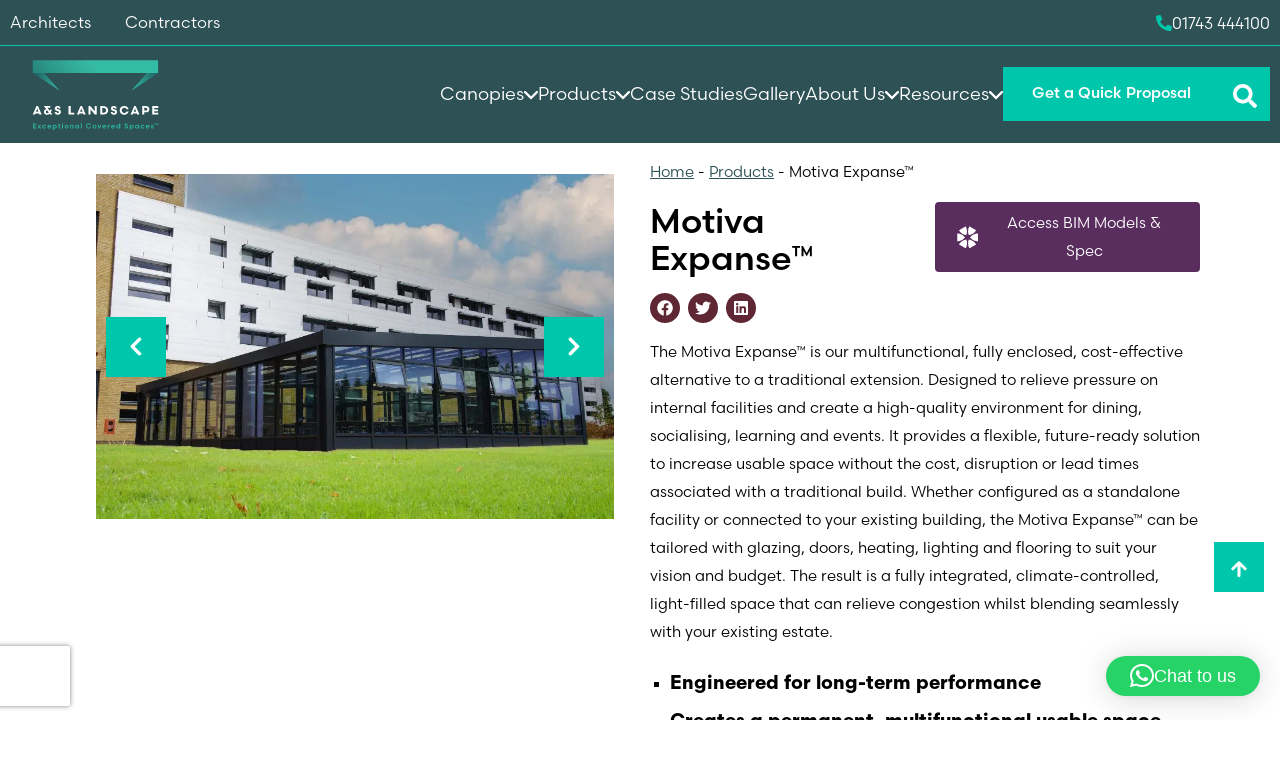

--- FILE ---
content_type: text/html; charset=UTF-8
request_url: https://www.aandslandscape.co.uk/product/motiva-expanse/
body_size: 39589
content:
<!DOCTYPE html>
<html lang="en-GB" prefix="og: https://ogp.me/ns#">
	<head>
		<meta charset="utf-8">
		<meta http-equiv="X-UA-Compatible" content="IE=edge">
		<meta name="viewport" content="width=device-width, initial-scale=1">
		<title>Motiva Expanse™ | A&amp;S Landscape A&amp;S Landscape</title>
<link data-rocket-prefetch href="https://use.typekit.net" rel="dns-prefetch">
<link data-rocket-prefetch href="https://scripts.clarity.ms" rel="dns-prefetch">
<link data-rocket-prefetch href="https://www.gstatic.com" rel="dns-prefetch">
<link data-rocket-prefetch href="https://static.trackedweb.net" rel="dns-prefetch">
<link data-rocket-prefetch href="https://www.clarity.ms" rel="dns-prefetch">
<link data-rocket-prefetch href="https://snap.licdn.com" rel="dns-prefetch">
<link data-rocket-prefetch href="https://www.google-analytics.com" rel="dns-prefetch">
<link data-rocket-prefetch href="https://www.googletagmanager.com" rel="dns-prefetch">
<link data-rocket-prefetch href="https://cdn.jsdelivr.net" rel="dns-prefetch">
<link data-rocket-prefetch href="https://www.google.com" rel="dns-prefetch"><link rel="preload" data-rocket-preload as="image" href="https://www.aandslandscape.co.uk/wp-content/uploads/2022/08/sydenham-school-dining-canopy.jpg" imagesrcset="https://www.aandslandscape.co.uk/wp-content/uploads/2022/08/sydenham-school-dining-canopy.jpg 900w, https://www.aandslandscape.co.uk/wp-content/uploads/2022/08/sydenham-school-dining-canopy-300x200.jpg 300w, https://www.aandslandscape.co.uk/wp-content/uploads/2022/08/sydenham-school-dining-canopy-768x512.jpg 768w, https://www.aandslandscape.co.uk/wp-content/uploads/2022/08/sydenham-school-dining-canopy-767x511.jpg 767w, https://www.aandslandscape.co.uk/wp-content/uploads/2022/08/sydenham-school-dining-canopy-500x333.jpg 500w, https://www.aandslandscape.co.uk/wp-content/uploads/2022/08/sydenham-school-dining-canopy-350x233.jpg 350w, https://www.aandslandscape.co.uk/wp-content/uploads/2022/08/sydenham-school-dining-canopy-240x160.jpg 240w, https://www.aandslandscape.co.uk/wp-content/uploads/2022/08/sydenham-school-dining-canopy-400x267.jpg 400w, https://www.aandslandscape.co.uk/wp-content/uploads/2022/08/sydenham-school-dining-canopy-420x280.jpg 420w, https://www.aandslandscape.co.uk/wp-content/uploads/2022/08/sydenham-school-dining-canopy-800x533.jpg 800w, https://www.aandslandscape.co.uk/wp-content/uploads/2022/08/sydenham-school-dining-canopy-390x260.jpg 390w, https://www.aandslandscape.co.uk/wp-content/uploads/2022/08/sydenham-school-dining-canopy-85x57.jpg 85w, https://www.aandslandscape.co.uk/wp-content/uploads/2022/08/sydenham-school-dining-canopy-185x123.jpg 185w" imagesizes="(max-width: 900px) 100vw, 900px" fetchpriority="high">
		<link rel="stylesheet" href="https://use.typekit.net/mcx6sxt.css">
		<!-- HTML5 shim and Respond.js for IE8 support of HTML5 elements and media queries -->
		<!-- WARNING: Respond.js doesn't work if you view the page via file!!!:// -->
		<!--[if lt IE 9]>
		<script src="https://oss.maxcdn.com/html5shiv/3.7.2/html5shiv.min.js"></script>
		 <script src="https://oss.maxcdn.com/respond/1.4.2/respond.min.js"></script>
		<![endif]-->
		
<!-- Search Engine Optimization by Rank Math PRO - https://rankmath.com/ -->
<meta name="description" content="The Motiva Expanse™ is the future of school dining, the answer to overcrowded internal eating spaces. Find out more."/>
<meta name="robots" content="follow, index, max-snippet:-1, max-video-preview:-1, max-image-preview:large"/>
<link rel="canonical" href="https://www.aandslandscape.co.uk/product/motiva-expanse/" />
<meta property="og:locale" content="en_GB" />
<meta property="og:type" content="article" />
<meta property="og:title" content="Motiva Expanse™ | A&amp;S Landscape" />
<meta property="og:description" content="The Motiva Expanse™ is the future of school dining, the answer to overcrowded internal eating spaces. Find out more." />
<meta property="og:url" content="https://www.aandslandscape.co.uk/product/motiva-expanse/" />
<meta property="og:site_name" content="A&amp;S Landscape" />
<meta property="article:publisher" content="https://www.facebook.com/aandslandscape/" />
<meta property="og:updated_time" content="2025-12-17T12:51:45+00:00" />
<meta property="og:image" content="https://www.aandslandscape.co.uk/wp-content/uploads/2021/11/fabric-roof-canopies-edinburgh-napier-university.jpg" />
<meta property="og:image:secure_url" content="https://www.aandslandscape.co.uk/wp-content/uploads/2021/11/fabric-roof-canopies-edinburgh-napier-university.jpg" />
<meta property="og:image:width" content="750" />
<meta property="og:image:height" content="363" />
<meta property="og:image:alt" content="fabric roof canopies edinburgh napier university" />
<meta property="og:image:type" content="image/jpeg" />
<meta name="twitter:card" content="summary_large_image" />
<meta name="twitter:title" content="Motiva Expanse™ | A&amp;S Landscape" />
<meta name="twitter:description" content="The Motiva Expanse™ is the future of school dining, the answer to overcrowded internal eating spaces. Find out more." />
<meta name="twitter:site" content="@aandslandscape" />
<meta name="twitter:creator" content="@aandslandscape" />
<meta name="twitter:image" content="https://www.aandslandscape.co.uk/wp-content/uploads/2021/11/fabric-roof-canopies-edinburgh-napier-university.jpg" />
<meta name="twitter:label1" content="Written by" />
<meta name="twitter:data1" content="Lucy" />
<meta name="twitter:label2" content="Time to read" />
<meta name="twitter:data2" content="Less than a minute" />
<script type="application/ld+json" class="rank-math-schema-pro">{"@context":"https://schema.org","@graph":[{"@type":"BreadcrumbList","@id":"https://www.aandslandscape.co.uk/product/motiva-expanse/#breadcrumb","itemListElement":[{"@type":"ListItem","position":"1","item":{"@id":"https://www.aandslandscape.co.uk","name":"Home"}},{"@type":"ListItem","position":"2","item":{"@id":"https://www.aandslandscape.co.uk/products/","name":"Products"}},{"@type":"ListItem","position":"3","item":{"@id":"https://www.aandslandscape.co.uk/product/motiva-expanse/","name":"Motiva Expanse\u2122"}}]}]}</script>
<!-- /Rank Math WordPress SEO plugin -->


<link rel="alternate" title="oEmbed (JSON)" type="application/json+oembed" href="https://www.aandslandscape.co.uk/wp-json/oembed/1.0/embed?url=https%3A%2F%2Fwww.aandslandscape.co.uk%2Fproduct%2Fmotiva-expanse%2F" />
<link rel="alternate" title="oEmbed (XML)" type="text/xml+oembed" href="https://www.aandslandscape.co.uk/wp-json/oembed/1.0/embed?url=https%3A%2F%2Fwww.aandslandscape.co.uk%2Fproduct%2Fmotiva-expanse%2F&#038;format=xml" />
		<style>
			.lazyload,
			.lazyloading {
				max-width: 100%;
			}
		</style>
		<style id='wp-img-auto-sizes-contain-inline-css'>
img:is([sizes=auto i],[sizes^="auto," i]){contain-intrinsic-size:3000px 1500px}
/*# sourceURL=wp-img-auto-sizes-contain-inline-css */
</style>
<link rel='stylesheet' id='sbr_styles-css' href='https://www.aandslandscape.co.uk/wp-content/plugins/reviews-feed-pro/assets/css/sbr-styles.min.css' media='all' />
<link rel='stylesheet' id='wp-block-library-css' href='https://www.aandslandscape.co.uk/wp-includes/css/dist/block-library/style.min.css' media='all' />
<style id='classic-theme-styles-inline-css'>
/*! This file is auto-generated */
.wp-block-button__link{color:#fff;background-color:#32373c;border-radius:9999px;box-shadow:none;text-decoration:none;padding:calc(.667em + 2px) calc(1.333em + 2px);font-size:1.125em}.wp-block-file__button{background:#32373c;color:#fff;text-decoration:none}
/*# sourceURL=/wp-includes/css/classic-themes.min.css */
</style>
<style id='filebird-block-filebird-gallery-style-inline-css'>
ul.filebird-block-filebird-gallery{margin:auto!important;padding:0!important;width:100%}ul.filebird-block-filebird-gallery.layout-grid{display:grid;grid-gap:20px;align-items:stretch;grid-template-columns:repeat(var(--columns),1fr);justify-items:stretch}ul.filebird-block-filebird-gallery.layout-grid li img{border:1px solid #ccc;box-shadow:2px 2px 6px 0 rgba(0,0,0,.3);height:100%;max-width:100%;-o-object-fit:cover;object-fit:cover;width:100%}ul.filebird-block-filebird-gallery.layout-masonry{-moz-column-count:var(--columns);-moz-column-gap:var(--space);column-gap:var(--space);-moz-column-width:var(--min-width);columns:var(--min-width) var(--columns);display:block;overflow:auto}ul.filebird-block-filebird-gallery.layout-masonry li{margin-bottom:var(--space)}ul.filebird-block-filebird-gallery li{list-style:none}ul.filebird-block-filebird-gallery li figure{height:100%;margin:0;padding:0;position:relative;width:100%}ul.filebird-block-filebird-gallery li figure figcaption{background:linear-gradient(0deg,rgba(0,0,0,.7),rgba(0,0,0,.3) 70%,transparent);bottom:0;box-sizing:border-box;color:#fff;font-size:.8em;margin:0;max-height:100%;overflow:auto;padding:3em .77em .7em;position:absolute;text-align:center;width:100%;z-index:2}ul.filebird-block-filebird-gallery li figure figcaption a{color:inherit}

/*# sourceURL=https://www.aandslandscape.co.uk/wp-content/plugins/filebird/blocks/filebird-gallery/build/style-index.css */
</style>
<style id='global-styles-inline-css'>
:root{--wp--preset--aspect-ratio--square: 1;--wp--preset--aspect-ratio--4-3: 4/3;--wp--preset--aspect-ratio--3-4: 3/4;--wp--preset--aspect-ratio--3-2: 3/2;--wp--preset--aspect-ratio--2-3: 2/3;--wp--preset--aspect-ratio--16-9: 16/9;--wp--preset--aspect-ratio--9-16: 9/16;--wp--preset--color--black: #000000;--wp--preset--color--cyan-bluish-gray: #abb8c3;--wp--preset--color--white: #ffffff;--wp--preset--color--pale-pink: #f78da7;--wp--preset--color--vivid-red: #cf2e2e;--wp--preset--color--luminous-vivid-orange: #ff6900;--wp--preset--color--luminous-vivid-amber: #fcb900;--wp--preset--color--light-green-cyan: #7bdcb5;--wp--preset--color--vivid-green-cyan: #00d084;--wp--preset--color--pale-cyan-blue: #8ed1fc;--wp--preset--color--vivid-cyan-blue: #0693e3;--wp--preset--color--vivid-purple: #9b51e0;--wp--preset--gradient--vivid-cyan-blue-to-vivid-purple: linear-gradient(135deg,rgb(6,147,227) 0%,rgb(155,81,224) 100%);--wp--preset--gradient--light-green-cyan-to-vivid-green-cyan: linear-gradient(135deg,rgb(122,220,180) 0%,rgb(0,208,130) 100%);--wp--preset--gradient--luminous-vivid-amber-to-luminous-vivid-orange: linear-gradient(135deg,rgb(252,185,0) 0%,rgb(255,105,0) 100%);--wp--preset--gradient--luminous-vivid-orange-to-vivid-red: linear-gradient(135deg,rgb(255,105,0) 0%,rgb(207,46,46) 100%);--wp--preset--gradient--very-light-gray-to-cyan-bluish-gray: linear-gradient(135deg,rgb(238,238,238) 0%,rgb(169,184,195) 100%);--wp--preset--gradient--cool-to-warm-spectrum: linear-gradient(135deg,rgb(74,234,220) 0%,rgb(151,120,209) 20%,rgb(207,42,186) 40%,rgb(238,44,130) 60%,rgb(251,105,98) 80%,rgb(254,248,76) 100%);--wp--preset--gradient--blush-light-purple: linear-gradient(135deg,rgb(255,206,236) 0%,rgb(152,150,240) 100%);--wp--preset--gradient--blush-bordeaux: linear-gradient(135deg,rgb(254,205,165) 0%,rgb(254,45,45) 50%,rgb(107,0,62) 100%);--wp--preset--gradient--luminous-dusk: linear-gradient(135deg,rgb(255,203,112) 0%,rgb(199,81,192) 50%,rgb(65,88,208) 100%);--wp--preset--gradient--pale-ocean: linear-gradient(135deg,rgb(255,245,203) 0%,rgb(182,227,212) 50%,rgb(51,167,181) 100%);--wp--preset--gradient--electric-grass: linear-gradient(135deg,rgb(202,248,128) 0%,rgb(113,206,126) 100%);--wp--preset--gradient--midnight: linear-gradient(135deg,rgb(2,3,129) 0%,rgb(40,116,252) 100%);--wp--preset--font-size--small: 13px;--wp--preset--font-size--medium: 20px;--wp--preset--font-size--large: 36px;--wp--preset--font-size--x-large: 42px;--wp--preset--spacing--20: 0.44rem;--wp--preset--spacing--30: 0.67rem;--wp--preset--spacing--40: 1rem;--wp--preset--spacing--50: 1.5rem;--wp--preset--spacing--60: 2.25rem;--wp--preset--spacing--70: 3.38rem;--wp--preset--spacing--80: 5.06rem;--wp--preset--shadow--natural: 6px 6px 9px rgba(0, 0, 0, 0.2);--wp--preset--shadow--deep: 12px 12px 50px rgba(0, 0, 0, 0.4);--wp--preset--shadow--sharp: 6px 6px 0px rgba(0, 0, 0, 0.2);--wp--preset--shadow--outlined: 6px 6px 0px -3px rgb(255, 255, 255), 6px 6px rgb(0, 0, 0);--wp--preset--shadow--crisp: 6px 6px 0px rgb(0, 0, 0);}:where(.is-layout-flex){gap: 0.5em;}:where(.is-layout-grid){gap: 0.5em;}body .is-layout-flex{display: flex;}.is-layout-flex{flex-wrap: wrap;align-items: center;}.is-layout-flex > :is(*, div){margin: 0;}body .is-layout-grid{display: grid;}.is-layout-grid > :is(*, div){margin: 0;}:where(.wp-block-columns.is-layout-flex){gap: 2em;}:where(.wp-block-columns.is-layout-grid){gap: 2em;}:where(.wp-block-post-template.is-layout-flex){gap: 1.25em;}:where(.wp-block-post-template.is-layout-grid){gap: 1.25em;}.has-black-color{color: var(--wp--preset--color--black) !important;}.has-cyan-bluish-gray-color{color: var(--wp--preset--color--cyan-bluish-gray) !important;}.has-white-color{color: var(--wp--preset--color--white) !important;}.has-pale-pink-color{color: var(--wp--preset--color--pale-pink) !important;}.has-vivid-red-color{color: var(--wp--preset--color--vivid-red) !important;}.has-luminous-vivid-orange-color{color: var(--wp--preset--color--luminous-vivid-orange) !important;}.has-luminous-vivid-amber-color{color: var(--wp--preset--color--luminous-vivid-amber) !important;}.has-light-green-cyan-color{color: var(--wp--preset--color--light-green-cyan) !important;}.has-vivid-green-cyan-color{color: var(--wp--preset--color--vivid-green-cyan) !important;}.has-pale-cyan-blue-color{color: var(--wp--preset--color--pale-cyan-blue) !important;}.has-vivid-cyan-blue-color{color: var(--wp--preset--color--vivid-cyan-blue) !important;}.has-vivid-purple-color{color: var(--wp--preset--color--vivid-purple) !important;}.has-black-background-color{background-color: var(--wp--preset--color--black) !important;}.has-cyan-bluish-gray-background-color{background-color: var(--wp--preset--color--cyan-bluish-gray) !important;}.has-white-background-color{background-color: var(--wp--preset--color--white) !important;}.has-pale-pink-background-color{background-color: var(--wp--preset--color--pale-pink) !important;}.has-vivid-red-background-color{background-color: var(--wp--preset--color--vivid-red) !important;}.has-luminous-vivid-orange-background-color{background-color: var(--wp--preset--color--luminous-vivid-orange) !important;}.has-luminous-vivid-amber-background-color{background-color: var(--wp--preset--color--luminous-vivid-amber) !important;}.has-light-green-cyan-background-color{background-color: var(--wp--preset--color--light-green-cyan) !important;}.has-vivid-green-cyan-background-color{background-color: var(--wp--preset--color--vivid-green-cyan) !important;}.has-pale-cyan-blue-background-color{background-color: var(--wp--preset--color--pale-cyan-blue) !important;}.has-vivid-cyan-blue-background-color{background-color: var(--wp--preset--color--vivid-cyan-blue) !important;}.has-vivid-purple-background-color{background-color: var(--wp--preset--color--vivid-purple) !important;}.has-black-border-color{border-color: var(--wp--preset--color--black) !important;}.has-cyan-bluish-gray-border-color{border-color: var(--wp--preset--color--cyan-bluish-gray) !important;}.has-white-border-color{border-color: var(--wp--preset--color--white) !important;}.has-pale-pink-border-color{border-color: var(--wp--preset--color--pale-pink) !important;}.has-vivid-red-border-color{border-color: var(--wp--preset--color--vivid-red) !important;}.has-luminous-vivid-orange-border-color{border-color: var(--wp--preset--color--luminous-vivid-orange) !important;}.has-luminous-vivid-amber-border-color{border-color: var(--wp--preset--color--luminous-vivid-amber) !important;}.has-light-green-cyan-border-color{border-color: var(--wp--preset--color--light-green-cyan) !important;}.has-vivid-green-cyan-border-color{border-color: var(--wp--preset--color--vivid-green-cyan) !important;}.has-pale-cyan-blue-border-color{border-color: var(--wp--preset--color--pale-cyan-blue) !important;}.has-vivid-cyan-blue-border-color{border-color: var(--wp--preset--color--vivid-cyan-blue) !important;}.has-vivid-purple-border-color{border-color: var(--wp--preset--color--vivid-purple) !important;}.has-vivid-cyan-blue-to-vivid-purple-gradient-background{background: var(--wp--preset--gradient--vivid-cyan-blue-to-vivid-purple) !important;}.has-light-green-cyan-to-vivid-green-cyan-gradient-background{background: var(--wp--preset--gradient--light-green-cyan-to-vivid-green-cyan) !important;}.has-luminous-vivid-amber-to-luminous-vivid-orange-gradient-background{background: var(--wp--preset--gradient--luminous-vivid-amber-to-luminous-vivid-orange) !important;}.has-luminous-vivid-orange-to-vivid-red-gradient-background{background: var(--wp--preset--gradient--luminous-vivid-orange-to-vivid-red) !important;}.has-very-light-gray-to-cyan-bluish-gray-gradient-background{background: var(--wp--preset--gradient--very-light-gray-to-cyan-bluish-gray) !important;}.has-cool-to-warm-spectrum-gradient-background{background: var(--wp--preset--gradient--cool-to-warm-spectrum) !important;}.has-blush-light-purple-gradient-background{background: var(--wp--preset--gradient--blush-light-purple) !important;}.has-blush-bordeaux-gradient-background{background: var(--wp--preset--gradient--blush-bordeaux) !important;}.has-luminous-dusk-gradient-background{background: var(--wp--preset--gradient--luminous-dusk) !important;}.has-pale-ocean-gradient-background{background: var(--wp--preset--gradient--pale-ocean) !important;}.has-electric-grass-gradient-background{background: var(--wp--preset--gradient--electric-grass) !important;}.has-midnight-gradient-background{background: var(--wp--preset--gradient--midnight) !important;}.has-small-font-size{font-size: var(--wp--preset--font-size--small) !important;}.has-medium-font-size{font-size: var(--wp--preset--font-size--medium) !important;}.has-large-font-size{font-size: var(--wp--preset--font-size--large) !important;}.has-x-large-font-size{font-size: var(--wp--preset--font-size--x-large) !important;}
:where(.wp-block-post-template.is-layout-flex){gap: 1.25em;}:where(.wp-block-post-template.is-layout-grid){gap: 1.25em;}
:where(.wp-block-term-template.is-layout-flex){gap: 1.25em;}:where(.wp-block-term-template.is-layout-grid){gap: 1.25em;}
:where(.wp-block-columns.is-layout-flex){gap: 2em;}:where(.wp-block-columns.is-layout-grid){gap: 2em;}
:root :where(.wp-block-pullquote){font-size: 1.5em;line-height: 1.6;}
/*# sourceURL=global-styles-inline-css */
</style>
<link rel='stylesheet' id='link-widget-title-css' href='https://www.aandslandscape.co.uk/wp-content/plugins/link-widget-title/public/css/link-widget-title-public.css' media='all' />
<link rel='stylesheet' id='bootstrap-css-css' href='https://www.aandslandscape.co.uk/wp-content/themes/as-landscape/inc/vendors/bootstrap/dist/css/bootstrap.min.css' media='screen' />
<link rel='stylesheet' id='lite-youtube-css-css' href='https://www.aandslandscape.co.uk/wp-content/themes/as-landscape/inc/vendors/lite-youtube-embed/src/lite-yt-embed.css' media='screen' />
<link rel='stylesheet' id='styles-css' href='https://www.aandslandscape.co.uk/wp-content/themes/as-landscape/inc/css/src/main.min.css' media='screen' />
<link rel='stylesheet' id='custom-css' href='https://www.aandslandscape.co.uk/wp-content/themes/as-landscape/custom.css' media='screen' />
<script src="https://www.aandslandscape.co.uk/wp-includes/js/jquery/jquery.min.js" id="jquery-core-js" type="6c8233eeb2ebbe90339c0b5a-text/javascript"></script>
<script src="https://www.aandslandscape.co.uk/wp-includes/js/jquery/jquery-migrate.min.js" id="jquery-migrate-js" type="6c8233eeb2ebbe90339c0b5a-text/javascript"></script>
<script src="https://www.aandslandscape.co.uk/wp-content/plugins/link-widget-title/public/js/link-widget-title-public.js" id="link-widget-title-js" type="6c8233eeb2ebbe90339c0b5a-text/javascript"></script>
<script src="https://www.aandslandscape.co.uk/wp-content/themes/as-landscape/inc/vendors/lite-vimeo-embed/src/lite-vimeo-embed.js" id="lite-vimeo-js-js" type="6c8233eeb2ebbe90339c0b5a-text/javascript"></script>
<script src="https://www.aandslandscape.co.uk/wp-content/themes/as-landscape/inc/vendors/lite-youtube-embed/src/lite-yt-embed.js" id="lite-youtube-js-js" type="6c8233eeb2ebbe90339c0b5a-text/javascript"></script>
<link rel="https://api.w.org/" href="https://www.aandslandscape.co.uk/wp-json/" /><!-- HFCM by 99 Robots - Snippet # 1: Google Tag Manager -->
<!-- Google Tag Manager -->
<script type="6c8233eeb2ebbe90339c0b5a-text/javascript">(function(w,d,s,l,i){w[l]=w[l]||[];w[l].push({'gtm.start':
new Date().getTime(),event:'gtm.js'});var f=d.getElementsByTagName(s)[0],
j=d.createElement(s),dl=l!='dataLayer'?'&l='+l:'';j.async=true;j.src=
'https://www.googletagmanager.com/gtm.js?id='+i+dl;f.parentNode.insertBefore(j,f);
})(window,document,'script','dataLayer','GTM-KMRS6HF');</script>
<!-- End Google Tag Manager -->
<!-- /end HFCM by 99 Robots -->
<!-- HFCM by 99 Robots - Snippet # 8: Reviews Schema -->
<script type="application/ld+json">
{
  "@context": "https://schema.org",
  "@type": "Organization",
  "name": "A&S Landscape",
  "url": "https://www.aandslandscape.co.uk/",
  "logo": "https://www.aandslandscape.co.uk/wp-content/uploads/2021/06/AS-Landscape-Logo-1-300x96.png"
}
</script>

<script type=application/ld+json>
{
	"@context": "https://schema.org/",
	"@type": "organization",
	"name": "A&S Landscape",
	"description": "Over 44 years of trading and now in the third generation of family ownership we still haven’t lost our connection with our quality heritage. The same principles that worked for a father and son team all those years ago work for us today and we believe have helped established us as the leaders in our market.",
	"aggregateRating": {
	"@type": "AggregateRating",
	"ratingValue": "4.9",
	"bestRating": "5",
	"ratingCount": "31"
}}
</script>
<!-- /end HFCM by 99 Robots -->
		<script type="6c8233eeb2ebbe90339c0b5a-text/javascript">
			document.documentElement.className = document.documentElement.className.replace('no-js', 'js');
		</script>
		<meta name="generator" content="Elementor 3.34.0; features: additional_custom_breakpoints; settings: css_print_method-external, google_font-enabled, font_display-swap">
			<style>
				.e-con.e-parent:nth-of-type(n+4):not(.e-lazyloaded):not(.e-no-lazyload),
				.e-con.e-parent:nth-of-type(n+4):not(.e-lazyloaded):not(.e-no-lazyload) * {
					background-image: none !important;
				}
				@media screen and (max-height: 1024px) {
					.e-con.e-parent:nth-of-type(n+3):not(.e-lazyloaded):not(.e-no-lazyload),
					.e-con.e-parent:nth-of-type(n+3):not(.e-lazyloaded):not(.e-no-lazyload) * {
						background-image: none !important;
					}
				}
				@media screen and (max-height: 640px) {
					.e-con.e-parent:nth-of-type(n+2):not(.e-lazyloaded):not(.e-no-lazyload),
					.e-con.e-parent:nth-of-type(n+2):not(.e-lazyloaded):not(.e-no-lazyload) * {
						background-image: none !important;
					}
				}
			</style>
			<link rel="icon" href="https://www.aandslandscape.co.uk/wp-content/uploads/2024/02/cropped-fevicon-32x32.png" sizes="32x32" />
<link rel="icon" href="https://www.aandslandscape.co.uk/wp-content/uploads/2024/02/cropped-fevicon-192x192.png" sizes="192x192" />
<link rel="apple-touch-icon" href="https://www.aandslandscape.co.uk/wp-content/uploads/2024/02/cropped-fevicon-180x180.png" />
<meta name="msapplication-TileImage" content="https://www.aandslandscape.co.uk/wp-content/uploads/2024/02/cropped-fevicon-270x270.png" />
		<style id="wp-custom-css">
			.forminator-ui#forminator-module-299225.forminator-design--flat .forminator-description, .forminator-ui#forminator-module-299225.forminator-design--flat .forminator-description p, .forminator-ui#forminator-module-298921.forminator-design--flat .forminator-description, .forminator-ui#forminator-module-298921.forminator-design--flat .forminator-description p {
	color: white !important;
}

.content-form-section #content-form-right [id^=forminator-module].forminator-ui .forminator-row .custom-file-upload span {
	color: white;
	display: flex;
}

.forminator-file-upload  span {
	margin-top: 1rem;
}

.corp-logo {
	width: auto !important;
	height: 200px !important;
}


[id^=sb-reviews-container-] .sbr-owl-stage { 
	display: flex;
}

[id^=sb-reviews-container-] .sb-post-item-wrap { 
	height: 100%;
}

[id^=sb-reviews-container-] .sb-item-author-ctn {
	align-items: center
}

.sbr-owl-nav .sbr-owl-prev {
    margin-left: -32px;
}


.sbr-owl-nav .sbr-owl-next {
    margin-right: -32px;
}

.sbr-owl-nav > div {
		background-color: #fafafa;
		box-shadow: none;
}

.sbr-owl-nav > div svg path {
	fill: black;
}

.sbr_carousel:hover .sbr-owl-nav > div {
	box-shadow: none;
	background-color: #ddd;
}

.sbr_carousel:hover .sbr-owl-nav > div:hover {
	background-color: #ddd;
}

.cb-content section {
	padding: 0;
}

.wp-caption.alignright {float:right; margin:0 0 1em 1em}
.wp-caption.alignleft {float:left; margin:0 1em 1em 0}
.wp-caption.aligncenter {display: block; margin-left: auto; margin-right: auto}
a .wp-caption.alignright {float:right; margin:0 0 1em 1em}
a .wp-caption.alignleft {float:left; margin:0 1em 1em 0}
a .wp-caption.aligncenter {display: block; margin-left: auto; margin-right: auto}


.hero-image-section.hero-image-slider .image-slider .carousel .carousel-inner .carousel-item img, .hero-video-section.hero-image-slider .image-slider .carousel .carousel-inner .carousel-item img {
	height: 100%;
}

.single-product section {
    padding-top: 50px;
}

.btn-specs {
	display: inline-flex;
	align-items: center;
}

.btn-specs::before {
  content: "";
  display: inline-block;
  width: 22px;
  height: 22px;
  background-color: #FFF;
  margin-right: 0.75rem;
  -webkit-mask-image: url("data:image/svg+xml,%3Csvg xmlns='http://www.w3.org/2000/svg' viewBox='322 258 49.2 52'%3E%3Cpath d='M352.7 284.9c4.3-5.6 11.1-9.3 18.7-9.3v18.6c-7.7 0-14.5-3.6-18.7-9.3zM349.7 279.7c-1.2-2.8-1.8-5.9-1.8-9.1 0-4.3 1.1-8.3 3.1-11.8l16 9.3c-3.5 6.3-9.9 10.7-17.3 11.6zM326.4 301.6c3.6-6.2 9.9-10.6 17.4-11.6 1.2 2.8 1.8 5.9 1.8 9.1 0 4.3-1.1 8.3-3.1 11.8l-16-9.3zM326.4 268.1l16-9.3c2 3.5 3.1 7.5 3.1 11.8 0 3.2-.6 6.3-1.8 9.1-7.4-.9-13.7-5.3-17.3-11.6zM340.8 284.9c-4.3 5.6-11.1 9.3-18.7 9.3v-18.6c7.6 0 14.4 3.6 18.7 9.3zM367 301.6l-16 9.3c-2-3.5-3.1-7.5-3.1-11.8 0-3.2.6-6.3 1.8-9.1 7.4 1 13.8 5.4 17.3 11.6z'/%3E%3C/svg%3E");

  -webkit-mask-repeat: no-repeat;
  -webkit-mask-position: center;
  -webkit-mask-size: contain;

  mask-repeat: no-repeat;
  mask-position: center;
  mask-size: contain;
}		</style>
				<link href="https://cdn.jsdelivr.net/npm/@splidejs/splide@4.1.4/dist/css/splide.min.css" rel="stylesheet">
		<noscript>
			<img loading="lazy" height="1" width="1" style="display:none;" alt="LinkedIn Pixel" src="https://px.ads.linkedin.com/collect/?pid=2475314&fmt=gif" />
		</noscript>
	<meta name="generator" content="WP Rocket 3.20.2" data-wpr-features="wpr_preconnect_external_domains wpr_oci wpr_preload_links wpr_desktop" /></head>
		<body class="wp-singular product-template-default single single-product postid-438064 wp-theme-as-landscape extra-padding elementor-default elementor-kit-442139">
		<div  id="scroll-to-top"></div>
		<main  role="main"><!-- main content : BEGIN -->


<section  class="product-intro">
	<div  class="container">
		<div  class="row">
			<div class="col-xs-12 col-lg-6">
									<div id="product-gallery-slider" class="carousel lazy slide product-for" data-bs-ride="carousel">
				  		<div class="carousel-inner">
				  							  								  				<div class="carousel-item active" data-bs-interval="10000">
				  									  					    <img fetchpriority="high" fetchpriority="high" width="900" height="600" src="https://www.aandslandscape.co.uk/wp-content/uploads/2022/08/sydenham-school-dining-canopy.jpg" class="dont-lazyload" alt="Dining Canopy at Sydenham School" srcset="https://www.aandslandscape.co.uk/wp-content/uploads/2022/08/sydenham-school-dining-canopy.jpg 900w, https://www.aandslandscape.co.uk/wp-content/uploads/2022/08/sydenham-school-dining-canopy-300x200.jpg 300w, https://www.aandslandscape.co.uk/wp-content/uploads/2022/08/sydenham-school-dining-canopy-768x512.jpg 768w, https://www.aandslandscape.co.uk/wp-content/uploads/2022/08/sydenham-school-dining-canopy-767x511.jpg 767w, https://www.aandslandscape.co.uk/wp-content/uploads/2022/08/sydenham-school-dining-canopy-500x333.jpg 500w, https://www.aandslandscape.co.uk/wp-content/uploads/2022/08/sydenham-school-dining-canopy-350x233.jpg 350w, https://www.aandslandscape.co.uk/wp-content/uploads/2022/08/sydenham-school-dining-canopy-240x160.jpg 240w, https://www.aandslandscape.co.uk/wp-content/uploads/2022/08/sydenham-school-dining-canopy-400x267.jpg 400w, https://www.aandslandscape.co.uk/wp-content/uploads/2022/08/sydenham-school-dining-canopy-420x280.jpg 420w, https://www.aandslandscape.co.uk/wp-content/uploads/2022/08/sydenham-school-dining-canopy-800x533.jpg 800w, https://www.aandslandscape.co.uk/wp-content/uploads/2022/08/sydenham-school-dining-canopy-390x260.jpg 390w, https://www.aandslandscape.co.uk/wp-content/uploads/2022/08/sydenham-school-dining-canopy-85x57.jpg 85w, https://www.aandslandscape.co.uk/wp-content/uploads/2022/08/sydenham-school-dining-canopy-185x123.jpg 185w" sizes="(max-width: 900px) 100vw, 900px">
				  									  				</div>
				  							  								  				<div class="carousel-item " data-bs-interval="5000">
				  									  					    <img width="900" height="600" data-src="https://www.aandslandscape.co.uk/wp-content/uploads/2022/08/enclosed-canopy-glossopdale-school.jpg" class="dont-lazyload" alt="enclosed canopy glossopdale school">
				  									  				</div>
				  							  								  				<div class="carousel-item " data-bs-interval="5000">
				  									  					    <img width="900" height="600" data-src="https://www.aandslandscape.co.uk/wp-content/uploads/2022/08/sydenham-school-dining-structure.jpg" class="dont-lazyload" alt="sydenham school dining structure">
				  									  				</div>
				  							  								  				<div class="carousel-item " data-bs-interval="5000">
				  									  					    <img loading="lazy" loading="lazy" width="900" height="600" data-src="https://www.aandslandscape.co.uk/wp-content/uploads/2022/08/enclosed-structure-matthew-moss-1.jpg" class="dont-lazyload" alt="enclosed structure matthew moss (1)">
				  									  				</div>
				  							  								  				<div class="carousel-item " data-bs-interval="5000">
				  									  					    <img loading="lazy" loading="lazy" width="900" height="600" data-src="https://www.aandslandscape.co.uk/wp-content/uploads/2022/08/dining-canopy-sydenham-school.jpg" class="dont-lazyload" alt="">
				  									  				</div>
				  							  								  				<div class="carousel-item " data-bs-interval="5000">
				  									  					    <img loading="lazy" loading="lazy" width="900" height="600" data-src="https://www.aandslandscape.co.uk/wp-content/uploads/2022/08/enclosed-structures-glossopdale-school.jpg" class="dont-lazyload" alt="enclosed structures glossopdale school">
				  									  				</div>
				  							  								  				<div class="carousel-item " data-bs-interval="5000">
				  									  					    <img loading="lazy" loading="lazy" width="900" height="601" data-src="https://www.aandslandscape.co.uk/wp-content/uploads/2022/08/wednesfield-academy-dining-structure.jpg" class="dont-lazyload" alt="wednesfield academy dining structure">
				  									  				</div>
				  							  								  				<div class="carousel-item " data-bs-interval="5000">
				  									  					    <img loading="lazy" loading="lazy" width="900" height="600" data-src="https://www.aandslandscape.co.uk/wp-content/uploads/2022/08/enclosed-dining-glossopdale-school.jpg" class="dont-lazyload" alt="enclosed dining glossopdale school">
				  									  				</div>
				  							  		</div>
					  	<button class="carousel-control-prev" type="button" data-bs-target="#product-gallery-slider" data-bs-slide="prev">
							<span class="visually-hidden">Previous</span>
					  	</button>
					  	<button class="carousel-control-next" type="button" data-bs-target="#product-gallery-slider" data-bs-slide="next">
						    <span class="visually-hidden">Next</span>
					  	</button>
					</div>
							</div>
			<div class="col-xs-12 col-lg-6 product-info">
				<div class="breadcrumbs breadcrumb-product">
					<nav aria-label="breadcrumbs" class="rank-math-breadcrumb"><p><a href="https://www.aandslandscape.co.uk">Home</a><span class="separator"> - </span><a href="https://www.aandslandscape.co.uk/products/">Products</a><span class="separator"> - </span><span class="last">Motiva Expanse™</span></p></nav>				</div>

				<div  class="row">
					<div class="col">		
						<h1>
							<span>
								Motiva Expanse™							</span> 
						</h1>
						<ul class="social">
							<li><a class="fbsharelink" data-shareurl="https://www.aandslandscape.co.uk/product/motiva-expanse/"><svg xmlns="http://www.w3.org/2000/svg" viewBox="0 0 512 512"><path d="M504 256C504 119 393 8 256 8S8 119 8 256c0 123.78 90.69 226.38 209.25 245V327.69h-63V256h63v-54.64c0-62.15 37-96.48 93.67-96.48 27.14 0 55.52 4.84 55.52 4.84v61h-31.28c-30.8 0-40.41 19.12-40.41 38.73V256h68.78l-11 71.69h-57.78V501C413.31 482.38 504 379.78 504 256z"/></svg></a></li>
							<li><a class="twsharelink" data-shareurl="https://www.aandslandscape.co.uk/product/motiva-expanse/" data-sharetitle="Motiva Expanse™"><svg xmlns="http://www.w3.org/2000/svg" viewBox="0 0 512 512"><path d="M459.37 151.716c.325 4.548.325 9.097.325 13.645 0 138.72-105.583 298.558-298.558 298.558-59.452 0-114.68-17.219-161.137-47.106 8.447.974 16.568 1.299 25.34 1.299 49.055 0 94.213-16.568 130.274-44.832-46.132-.975-84.792-31.188-98.112-72.772 6.498.974 12.995 1.624 19.818 1.624 9.421 0 18.843-1.3 27.614-3.573-48.081-9.747-84.143-51.98-84.143-102.985v-1.299c13.969 7.797 30.214 12.67 47.431 13.319-28.264-18.843-46.781-51.005-46.781-87.391 0-19.492 5.197-37.36 14.294-52.954 51.655 63.675 129.3 105.258 216.365 109.807-1.624-7.797-2.599-15.918-2.599-24.04 0-57.828 46.782-104.934 104.934-104.934 30.213 0 57.502 12.67 76.67 33.137 23.715-4.548 46.456-13.32 66.599-25.34-7.798 24.366-24.366 44.833-46.132 57.827 21.117-2.273 41.584-8.122 60.426-16.243-14.292 20.791-32.161 39.308-52.628 54.253z"/></svg></a></li>
							<li><a class="lisharelink" data-shareurl="https://www.aandslandscape.co.uk/product/motiva-expanse/" data-sharetitle="Motiva Expanse™"><svg xmlns="http://www.w3.org/2000/svg" viewBox="0 0 448 512"><path d="M416 32H31.9C14.3 32 0 46.5 0 64.3v383.4C0 465.5 14.3 480 31.9 480H416c17.6 0 32-14.5 32-32.3V64.3c0-17.8-14.4-32.3-32-32.3zM135.4 416H69V202.2h66.5V416zm-33.2-243c-21.3 0-38.5-17.3-38.5-38.5S80.9 96 102.2 96c21.2 0 38.5 17.3 38.5 38.5 0 21.3-17.2 38.5-38.5 38.5zm282.1 243h-66.4V312c0-24.8-.5-56.7-34.5-56.7-34.6 0-39.9 27-39.9 54.9V416h-66.4V202.2h63.7v29.2h.9c8.9-16.8 30.6-34.5 62.9-34.5 67.2 0 79.7 44.3 79.7 101.9V416z"/></svg></a></li>
						</ul>
					</div>
											<div class="col">
							<a class="btn btn-specs" href="https://www.aandslandscape.co.uk/technical-resources/">Access BIM Models & Spec</a>
						</div>
									</div>

				<p>The Motiva Expanse™ is our multifunctional, fully enclosed, cost-effective alternative to a traditional extension. Designed to relieve pressure on internal facilities and create a high-quality environment for dining, socialising, learning and events. It provides a flexible, future-ready solution to increase usable space without the cost, disruption or lead times associated with a traditional build.

Whether configured as a standalone facility or connected to your existing building, the Motiva Expanse™ can be tailored with glazing, doors, heating, lighting and flooring to suit your vision and budget. The result is a fully integrated, climate-controlled, light-filled space that can relieve congestion whilst blending seamlessly with your existing estate.     </p>
									<ul class="benefits">
													<li>Engineered for long-term performance</li>
													<li>Creates a permanent, multifunctional usable space</li>
													<li>Tailored finishes</li>
													<li>Quicker and more cost-effective than a traditional build</li>
											</ul>
													<ul class="quality motiva ">
													<li>
								<div class="img-wrap snow-safe"></div>
							</li>
													<li>
								<div class="img-wrap dura-coat"></div>
							</li>
													<li>
								<div class="img-wrap alu-tuff"></div>
							</li>
													<li>
								<div class="img-wrap wind-safe-3"></div>
							</li>
											</ul>
								<div class="actions">
					<a class="btn btn-ruby" href="/gallery/?_sft_related_product=motiva-expanse">View Gallery</a>
				</div>
			</div>
		</div>
	</div>
</section>

	<section  class="product-main">
		<div  class="container">
			<div class="row">
				<div class="col-xs-12 col-sm-12 col-md-6 col-lg-8 tabs-container">
					<div class="tabs-wrap">
						<ul class="nav nav-tabs" id="myTab" role="tablist">
																						<li class="nav-item" role="presentation">
									<a class="nav-link active" id="specification-tab" data-bs-toggle="tab" data-bs-target="#specification" type="button" role="tab" aria-controls="specification" aria-selected="true">
										Specification		
									</a>
								</li>
																							<li class="nav-item" role="presentation">
									<a class="nav-link " id="appearance-tab" data-bs-toggle="tab" data-bs-target="#appearance" type="button" role="tab" aria-controls="appearance" aria-selected="true">
										Appearance		
									</a>
								</li>
																							<li class="nav-item" role="presentation">
									<a class="nav-link " id="services-tab" data-bs-toggle="tab" data-bs-target="#services" type="button" role="tab" aria-controls="services" aria-selected="true">
										Services		
									</a>
								</li>
																														<li class="nav-item" role="presentation">
									<a class="nav-link " id="colours-tab" data-bs-toggle="tab" data-bs-target="#colours" type="button" role="tab" aria-controls="colours" aria-selected="true">Colours</a>
								</li>
																					</ul>
					</div>
					<div class="tab-content-container">
						<div class="tab-content" id="myTabContent">
																						<div class="tab-pane fade show active" id="specification" role="tabpanel" aria-labelledby="specification-tab">
									<h3>Specification</h3>
									<p><strong>MATERIALS </strong><br />
Structure – All steel<br />
Roofing – Steel<br />
Finish – Galvanised only or Dura-coat™ colour finish</p>
<p><strong>DIMENSIONS </strong><br />
Virtually any dimensions are available. Please enquire in all instances – we can accommodate nearly every situation.</p>
<p><strong>OPTIONS </strong><br />
– Side panels with various infill options<br />
– Various door options<br />
– Heating and lighting available<br />
– Flooring choices<br />
– Solid roofing<br />
– Aluminium guttering and downpipes<br />
– Wall brackets<br />
– Wide span beams<br />
– CHS uprights</p>
<p><strong>SPECIFICATION CLAUSE</strong><br />
To supply and install to manufacturer’s recommendations: Motiva Expanse™ canopy to overall size —- mm X —- mm (or as per drawing no——-) to include for Alu-Tuff™ gutters and downpipes all in Dura-coat™ finish to RAL——- as manufactured by A&amp;S Landscape, March Way, Battlefield Enterprise Park, Shrewsbury, SY1 3JE   T:01743 444100   E:<a href="/cdn-cgi/l/email-protection#cdbeaca1a8be8dacaca3a9bea1aca3a9beaeacbda8e3aea2a0"><span class="__cf_email__" data-cfemail="4a392b262f390a2b2b242e39262b242e39292b3a2f64292527">[email&#160;protected]</span></a></p>
<p>&nbsp;</p>
								</div>
																							<div class="tab-pane fade show " id="appearance" role="tabpanel" aria-labelledby="appearance-tab">
									<h3>Appearance</h3>
									<p>Steelwork on the Motiva Expanse™ canopy is finished in Dura-coat™ colour finish to any <a href="https://www.aandslandscape.co.uk/canopy-colour-range/">RAL colour</a>. Aluminium gutters and downpipes on the Motiva Expanse™ canopy are finished to match.</p>
<p>&nbsp;</p>
								</div>
																							<div class="tab-pane fade show " id="services" role="tabpanel" aria-labelledby="services-tab">
									<h3>Services</h3>
									<p>If you are considering the Motiva Expanse™ canopy we would recommend an early consultation to consider all aspects of the proposed canopy installation, we provide free quotations and technical information at design stage with drawing files of all details which can be easily incorporated into architects’ drawings. Full site surveys, CAD drawings and project management are all part of our standard service. Early technical involvement in projects can generally provide a better solution.</p>
<p><strong>BESPOKE PRODUCTS</strong><br />
Bespoke products are possible due to our ability to extensively customise our products ensures that we can meet any special requirements that you may have. Our flexible modular system often allows this to be done very economically whilst retaining the performance characteristics of our system.</p>
<p>&nbsp;</p>
								</div>
																														<div class="tab-pane fade show colour-listing " id="colours" role="tabpanel" aria-labelledby="colours-tab">
																		<div class="accordion">
																	            	<h3>Standard Steel Colours (Any RAL colour available)</h3>
							            												<div class="colours">
																																						<div class="item">
																												<div class="wrap">
																															 
																	<div class="colour-wrap" style="background-color: #797979;"></div>
																																																													<p>Anthracite Grey																																	<br><span> - RAL NO. 7016</span>
																															</p>
														</div>
													</div>
																																						<div class="item">
																												<div class="wrap">
																															 
																	<div class="colour-wrap" style="background-color: #fafaf1;"></div>
																																																													<p>White																																	<br><span> - RAL NO. 9010</span>
																															</p>
														</div>
													</div>
																																						<div class="item">
																												<div class="wrap">
																															 
																	<div class="colour-wrap" style="background-color: #f8c345;"></div>
																																																													<p>Signal Yellow																																	<br><span> - RAL NO. 1003</span>
																															</p>
														</div>
													</div>
																																						<div class="item">
																												<div class="wrap">
																															 
																	<div class="colour-wrap" style="background-color: #973738;"></div>
																																																													<p>Brown Red																																	<br><span> - RAL NO. 3011</span>
																															</p>
														</div>
													</div>
																																						<div class="item">
																												<div class="wrap">
																															 
																	<div class="colour-wrap" style="background-color: #d33628;"></div>
																																																													<p>Traffic Red																																	<br><span> - RAL NO. 3020</span>
																															</p>
														</div>
													</div>
																																						<div class="item">
																												<div class="wrap">
																															 
																	<div class="colour-wrap" style="background-color: #8d9a9f;"></div>
																																																													<p>Squirrel Grey																																	<br><span> - RAL NO. 7000</span>
																															</p>
														</div>
													</div>
																																						<div class="item">
																												<div class="wrap">
																															 
																	<div class="colour-wrap" style="background-color: #2a3d8a;"></div>
																																																													<p>Ultramarine Blue																																	<br><span> - RAL NO. 5002</span>
																															</p>
														</div>
													</div>
																																						<div class="item">
																												<div class="wrap">
																															 
																	<div class="colour-wrap" style="background-color: #2c5396;"></div>
																																																													<p>Gentian Blue																																	<br><span> - RAL NO. 5010</span>
																															</p>
														</div>
													</div>
																																						<div class="item">
																												<div class="wrap">
																															 
																	<div class="colour-wrap" style="background-color: #636a70;"></div>
																																																													<p>Slate Grey																																	<br><span> - RAL NO. 7015</span>
																															</p>
														</div>
													</div>
																																						<div class="item">
																												<div class="wrap">
																															 
																	<div class="colour-wrap" style="background-color: #205346;"></div>
																																																													<p>Moss Green																																	<br><span> - RAL NO. 6005</span>
																															</p>
														</div>
													</div>
																																						<div class="item">
																												<div class="wrap">
																															 
																	<div class="colour-wrap" style="background-color: #3e956a;"></div>
																																																													<p>Signal Green																																	<br><span> - RAL NO. 6032</span>
																															</p>
														</div>
													</div>
																																						<div class="item">
																												<div class="wrap">
																															 
																	<div class="colour-wrap" style="background-color: #221f1f;"></div>
																																																													<p>Jet Black																																	<br><span> - RAL NO. 9005</span>
																															</p>
														</div>
													</div>
																							</div>
							            									</div>
								</div>
																					</div>
					</div>
				</div>
				<div class="col-xs-12 col-sm-12 col-md-6 col-lg-4 sidebar">
																		<a class="btn btn-ruby" href="https://www.aandslandscape.co.uk/wp-content/uploads/2022/08/AS-Data-Sheet-Motiva-Expanse-1-1.pdf" target="_blank">Download Data Sheet</a>
																<div id="enquire-form" class="enquire-form">
						<h3>Get a Quick Price</h3>
						<p>Send us your email and an idea of your requirements and we'll get back to you with a quick price.</p>
						<div class="forminator-ui forminator-custom-form forminator-custom-form-298921 forminator-design--flat forminator-enclosed forminator_ajax" data-forminator-render="0" data-form="forminator-module-298921" data-uid="695924fbe5f06"><br/></div><form
				id="forminator-module-298921"
				class="forminator-ui forminator-custom-form forminator-custom-form-298921 forminator-design--flat forminator-enclosed forminator_ajax"
				method="post"
				data-forminator-render="0"
				data-form-id="298921"
				enctype="multipart/form-data" data-color-option="default" data-design="flat" data-grid="enclosed" style="display: none;"
				data-uid="695924fbe5f06"
			><div role="alert" aria-live="polite" class="forminator-response-message forminator-error" aria-hidden="true"></div><div class="forminator-row forminator-hidden"><input type="hidden" id="hidden-1_695924fbe5f06" name="hidden-1" value="WP Rocket/Preload" /></div><div class="forminator-row"><div id="name-1" class="forminator-field-name forminator-col forminator-col-12 "><div class="forminator-field"><input type="text" name="name-1" value="" placeholder="Name *" id="forminator-field-name-1_695924fbe5f06" class="forminator-input forminator-name--field" aria-required="true" autocomplete="name" /></div></div></div><div class="forminator-row"><div id="email-1" class="forminator-field-email forminator-col forminator-col-12 "><div class="forminator-field"><input type="email" name="email-1" value="" placeholder="Email *" id="forminator-field-email-1_695924fbe5f06" class="forminator-input forminator-email--field" data-required="true" aria-required="true" autocomplete="email" /></div></div></div><div class="forminator-row"><div id="phone-1" class="forminator-field-phone forminator-col forminator-col-12 "><div class="forminator-field"><input type="text" name="phone-1" value="" placeholder="Phone Number" id="forminator-field-phone-1_695924fbe5f06" class="forminator-input forminator-field--phone" data-required="" aria-required="false" autocomplete="off" /></div></div></div><div class="forminator-row"><div id="textarea-1" class="forminator-field-textarea forminator-col forminator-col-12 "><div class="forminator-field"><textarea name="textarea-1" placeholder="Requirements *" id="forminator-field-textarea-1_695924fbe5f06" class="forminator-textarea" rows="6" style="min-height:30px;" ></textarea></div></div></div><div class="forminator-row"><div id="html-2" class="forminator-field-html forminator-col forminator-col-12 "><div class="forminator-field forminator-merge-tags" data-field="html-2">Speed up your canopy enquiry with a picture of the proposed area</div></div></div><div class="forminator-row"><div id="upload-1" class="forminator-field-upload forminator-col forminator-col-12  custom-file-upload"><div class="forminator-field"><div class="forminator-multi-upload " data-element="upload-1_695924fbe5f06" aria-describedby="forminator-field-upload-1_695924fbe5f06-description"><input type="file" name="upload-1[]" id="forminator-field-upload-1_695924fbe5f06" class="forminator-input-file forminator-field-upload-1_695924fbe5f06-298921" multiple="multiple" data-method="ajax" accept=".png,.jpg,.jpeg,.jpe,.bmp" data-size="30000000" data-size-message="Maximum file size allowed is 30 MB. " data-filetype="png|jpg|jpeg|jpe|bmp" data-filetype-message="file extension is not allowed."><div class="forminator-multi-upload-message" aria-hidden="true"><span class="forminator-icon-upload" aria-hidden="true"></span><p>Drag and Drop (or) <a class="forminator-upload-file--forminator-field-upload-1_695924fbe5f06" href="#" onclick="if (!window.__cfRLUnblockHandlers) return false; return false;" data-cf-modified-6c8233eeb2ebbe90339c0b5a-="">Choose Files</a></p></div></div><span id="forminator-field-upload-1_695924fbe5f06-description" class="forminator-description">Please upload a jpg, jpeg, bmp, or png (maximum size 30mb)</span><ul class="forminator-uploaded-files upload-container-upload-1_695924fbe5f06"></ul></div></div></div><div class="forminator-row"><div id="checkbox-1" class="forminator-field-checkbox forminator-col forminator-col-12 "><div role="group" class="forminator-field" aria-labelledby="forminator-checkbox-group-forminator-field-checkbox-1-695924fbe5f06-label"><label id="forminator-field-checkbox-1-1-695924fbe5f06-label" for="forminator-field-checkbox-1-1-695924fbe5f06" class="forminator-checkbox" title="Tick here to hear about our latest canopy offers and updates"><input type="checkbox" name="checkbox-1[]" value="tick-here-to-hear-about-our-latest-canopy-offers-and-updates" id="forminator-field-checkbox-1-1-695924fbe5f06" aria-labelledby="forminator-field-checkbox-1-1-695924fbe5f06-label" data-calculation="0"  /><span class="forminator-checkbox-box" aria-hidden="true"></span><span class="forminator-checkbox-label">Tick here to hear about our latest canopy offers and updates</span></label></div></div></div><div class="forminator-row forminator-hidden utm_term"><input type="hidden" id="hidden-2_695924fbe5f06" name="hidden-2" value="" /></div><div class="forminator-row forminator-hidden utm_medium"><input type="hidden" id="hidden-3_695924fbe5f06" name="hidden-3" value="" /></div><div class="forminator-row forminator-hidden utm_campaign"><input type="hidden" id="hidden-4_695924fbe5f06" name="hidden-4" value="" /></div><div class="forminator-row forminator-hidden utm_source"><input type="hidden" id="hidden-5_695924fbe5f06" name="hidden-5" value="" /></div><div class="forminator-row forminator-hidden utm_keyword"><input type="hidden" id="hidden-6_695924fbe5f06" name="hidden-6" value="" /></div><div class="forminator-row forminator-hidden gclid"><input type="hidden" id="hidden-7_695924fbe5f06" name="hidden-7" value="" /></div><div class="forminator-row forminator-hidden fbclid"><input type="hidden" id="hidden-8_695924fbe5f06" name="hidden-8" value="" /></div><div class="forminator-row"><div id="captcha-1" class="forminator-field-captcha forminator-col forminator-col-12 "><div class="forminator-captcha-left forminator-g-recaptcha recaptcha-invisible" data-theme="light" data-badge="bottomleft" data-sitekey="6LcG778ZAAAAAHf7uKac1qeFS_Vt3_fkwT5jDZvC" data-size="invisible"></div> </div></div><input type="hidden" name="referer_url" value="" /><div class="forminator-row forminator-row-last"><div class="forminator-col"><div class="forminator-field"><button class="forminator-button forminator-button-submit custom-send">Send Request</button></div></div></div><input type="hidden" id="forminator_nonce" name="forminator_nonce" value="0c24bb015a" /><input type="hidden" name="_wp_http_referer" value="/product/motiva-expanse/" /><input type="hidden" name="form_id" value="298921"><input type="hidden" name="page_id" value="438064"><input type="hidden" name="form_type" value="default"><input type="hidden" name="current_url" value="https://www.aandslandscape.co.uk/product/motiva-expanse/"><input type="hidden" name="render_id" value="0"><input type="hidden" name="forminator-multifile-hidden" class="forminator-multifile-hidden"><input type="hidden" name="action" value="forminator_submit_form_custom-forms"><label for="input_15" class="forminator-hidden" aria-hidden="true">Please do not fill in this field. <input id="input_15" type="text" name="input_15" value="" autocomplete="off"></label></form>					</div>
				</div>
			</div>
		</div>
	</section>

            <section  class="container spacing">
            <div class="row">
                <div class="grid-xs-12 grid-sm-12 grid-md-12">
                    <h1>Motiva Expanse™</h1>
                        <p>&nbsp;</p>
<p>&nbsp;</p>
                </div>
            </div>
        </section>
    
    
<div  class="modal fade" id="product-enquiry" tabindex="-1" aria-labelledby="product-enquiry-label" aria-hidden="true">
	<div  class="modal-dialog modal-lg modal-dialog-centered">
		<div class="modal-content">
			<div class="modal-header">
				<h5 class="modal-title" id="product-enquiry-label">Enquire about Motiva Expanse™</h5>
				<button type="button" class="btn-close btn-close-white" data-bs-dismiss="modal" aria-label="Close"></button>
			</div>
			<div class="modal-body">
				<div class="forminator-ui forminator-custom-form forminator-custom-form-299031 forminator-design--flat forminator-enclosed forminator_ajax" data-forminator-render="0" data-form="forminator-module-299031" data-uid="695924fc38ded"><br/></div><form
				id="forminator-module-299031"
				class="forminator-ui forminator-custom-form forminator-custom-form-299031 forminator-design--flat forminator-enclosed forminator_ajax"
				method="post"
				data-forminator-render="0"
				data-form-id="299031"
				 data-color-option="default" data-design="flat" data-grid="enclosed" style="display: none;"
				data-uid="695924fc38ded"
			><div role="alert" aria-live="polite" class="forminator-response-message forminator-error" aria-hidden="true"></div><div class="forminator-row forminator-hidden"><input type="hidden" id="hidden-1_695924fc38ded" name="hidden-1" value="" /></div><div class="forminator-row forminator-hidden"><input type="hidden" id="hidden-2_695924fc38ded" name="hidden-2" value="WP Rocket/Preload" /></div><div class="forminator-row"><div id="name-1" class="forminator-field-name forminator-col forminator-col-12 "><div class="forminator-field"><input type="text" name="name-1" value="" placeholder="Name *" id="forminator-field-name-1_695924fc38ded" class="forminator-input forminator-name--field" aria-required="true" autocomplete="name" /></div></div></div><div class="forminator-row"><div id="email-1" class="forminator-field-email forminator-col forminator-col-12 "><div class="forminator-field"><input type="email" name="email-1" value="" placeholder="Email Address *" id="forminator-field-email-1_695924fc38ded" class="forminator-input forminator-email--field" data-required="1" aria-required="true" autocomplete="email" /></div></div></div><div class="forminator-row"><div id="phone-1" class="forminator-field-phone forminator-col forminator-col-12 "><div class="forminator-field"><input type="text" name="phone-1" value="" placeholder="Phone" id="forminator-field-phone-1_695924fc38ded" class="forminator-input forminator-field--phone" data-required="" aria-required="false" autocomplete="off" /></div></div></div><div class="forminator-row"><div id="select-1" class="forminator-field-select forminator-col forminator-col-12 "><div class="forminator-field"><select  id="forminator-form-299031__field--select-1_695924fc38ded" class="forminator-select--field forminator-select2 forminator-select2-multiple" data-required="1" name="select-1" data-default-value="" data-placeholder="What are you enquiring about?" data-search="false" data-search-placeholder="What are you enquiring about?" data-checkbox="false" data-allow-clear="false" aria-labelledby="forminator-form-299031__field--select-1_695924fc38ded-label"><option value=""  >What are you enquiring about?</option><option value="general-enquiry"  data-calculation="0">I have a general enquiry</option><option value="please-send-me-a-brochure"  data-calculation="0">I would like a copy of the brochure</option><option value="please-send-me-a-price"  data-calculation="0">I would like to arrange a quotation</option><option value="i-want-to-specify-your-products"  data-calculation="0">I would like to specify your products</option><option value="i-need-some-drawings"  data-calculation="0">I would like some drawings</option><option value="I-want-to-book-a-phone-call"  data-calculation="0">I would like to book a phone call</option></select></div></div></div><div class="forminator-row"><div id="textarea-1" class="forminator-field-textarea forminator-col forminator-col-12 "><div class="forminator-field"><textarea name="textarea-1" placeholder="Message*" id="forminator-field-textarea-1_695924fc38ded" class="forminator-textarea" rows="6" style="min-height:140px;" ></textarea></div></div></div><div class="forminator-row"><div id="checkbox-1" class="forminator-field-checkbox forminator-col forminator-col-12 "><div role="group" class="forminator-field" aria-labelledby="forminator-checkbox-group-forminator-field-checkbox-1-695924fc38ded-label"><label id="forminator-field-checkbox-1-1-695924fc38ded-label" for="forminator-field-checkbox-1-1-695924fc38ded" class="forminator-checkbox" title="Be the first to hear about our exclusive canopy offers and deals"><input type="checkbox" name="checkbox-1[]" value="be-the-first-to-hear-about-our-exclusive-canopy-offers-and-deals" id="forminator-field-checkbox-1-1-695924fc38ded" aria-labelledby="forminator-field-checkbox-1-1-695924fc38ded-label" data-calculation="0"  /><span class="forminator-checkbox-box" aria-hidden="true"></span><span class="forminator-checkbox-label">Be the first to hear about our exclusive canopy offers and deals</span></label></div></div></div><div class="forminator-row"><div id="checkbox-2" class="forminator-field-checkbox forminator-col forminator-col-12 "><div role="group" class="forminator-field" aria-labelledby="forminator-checkbox-group-forminator-field-checkbox-2-695924fc38ded-label"><label id="forminator-field-checkbox-2-1-695924fc38ded-label" for="forminator-field-checkbox-2-1-695924fc38ded" class="forminator-checkbox" title="I am also interested in fencing, surfacing, lighting or seating."><input type="checkbox" name="checkbox-2[]" value="I-am-also-interested-in-fencing,-surfacing,-lighting-or-seating." id="forminator-field-checkbox-2-1-695924fc38ded" aria-labelledby="forminator-field-checkbox-2-1-695924fc38ded-label" data-calculation="0"   data-hidden-behavior="zero"/><span class="forminator-checkbox-box" aria-hidden="true"></span><span class="forminator-checkbox-label">I am also interested in fencing, surfacing, lighting or seating.</span></label></div></div></div><div class="forminator-row forminator-hidden utm_term"><input type="hidden" id="hidden-3_695924fc38ded" name="hidden-3" value="" /></div><div class="forminator-row forminator-hidden utm_medium"><input type="hidden" id="hidden-4_695924fc38ded" name="hidden-4" value="" /></div><div class="forminator-row forminator-hidden utm_campaign"><input type="hidden" id="hidden-5_695924fc38ded" name="hidden-5" value="" /></div><div class="forminator-row forminator-hidden utm_source"><input type="hidden" id="hidden-6_695924fc38ded" name="hidden-6" value="" /></div><div class="forminator-row forminator-hidden utm_keyword"><input type="hidden" id="hidden-7_695924fc38ded" name="hidden-7" value="" /></div><div class="forminator-row forminator-hidden gclid"><input type="hidden" id="hidden-8_695924fc38ded" name="hidden-8" value="" /></div><div class="forminator-row forminator-hidden fbclid"><input type="hidden" id="hidden-9_695924fc38ded" name="hidden-9" value="" /></div><div class="forminator-row forminator-hidden product-reference"><input type="hidden" id="hidden-10_695924fc38ded" name="hidden-10" value="" /></div><input type="hidden" name="referer_url" value="" /><div class="forminator-row forminator-row-last"><div class="forminator-col"><div class="forminator-field"><button class="forminator-button forminator-button-submit">Submit Enquiry</button></div></div></div><input type="hidden" id="forminator_nonce" name="forminator_nonce" value="9c331e352b" /><input type="hidden" name="_wp_http_referer" value="/product/motiva-expanse/" /><input type="hidden" name="form_id" value="299031"><input type="hidden" name="page_id" value="438064"><input type="hidden" name="form_type" value="default"><input type="hidden" name="current_url" value="https://www.aandslandscape.co.uk/product/motiva-expanse/"><input type="hidden" name="render_id" value="0"><input type="hidden" name="action" value="forminator_submit_form_custom-forms"><label for="input_18" class="forminator-hidden" aria-hidden="true">Please do not fill in this field. <input id="input_18" type="text" name="input_18" value="" autocomplete="off"></label></form>			</div>
		</div>
	</div>
</div>

</main><!-- main content : END -->
    <footer  class="footer-wrapper wow animate__fadeIn" data-wow-duration="1s">
        <div  class="container">
                                                <div  class="row row-cols-2 row-cols-lg-4 row-cols-sm-2">
                                                    <div class="col">
                                <p><section class="widget nav_menu-1 widget_nav_menu"><h6>About Us</h6><div class="menu-footer-menu-1-container"><ul id="menu-footer-menu-1" class="menu"><li id="menu-item-310259" class="menu-item menu-item-type-post_type_archive menu-item-object-accreditation menu-item-310259"><a href="https://www.aandslandscape.co.uk/accreditations/">Accreditations</a></li>
<li id="menu-item-449788" class="menu-item menu-item-type-post_type menu-item-object-page menu-item-449788"><a href="https://www.aandslandscape.co.uk/social-value/">Social Value</a></li>
<li id="menu-item-310261" class="menu-item menu-item-type-post_type menu-item-object-page menu-item-310261"><a href="https://www.aandslandscape.co.uk/people/">Meet the Team</a></li>
<li id="menu-item-310262" class="menu-item menu-item-type-post_type menu-item-object-page menu-item-310262"><a href="https://www.aandslandscape.co.uk/about/careers/">Careers</a></li>
<li id="menu-item-299511" class="menu-item menu-item-type-post_type menu-item-object-page menu-item-299511"><a href="https://www.aandslandscape.co.uk/contact/">Contact</a></li>
</ul></div></section></p>
                            </div>
                                                                            <div class="col">
                                <section class="widget nav_menu-2 widget_nav_menu"><h6>Popular Canopies</h6><div class="menu-footer-menu-2-container"><ul id="menu-footer-menu-2" class="menu"><li id="menu-item-310271" class="menu-item menu-item-type-post_type menu-item-object-page menu-item-310271"><a href="https://www.aandslandscape.co.uk/shade-sails/">Shade Sails</a></li>
<li id="menu-item-310264" class="menu-item menu-item-type-post_type menu-item-object-page menu-item-310264"><a href="https://www.aandslandscape.co.uk/dining-area-canopies/">Dining Area Canopies</a></li>
<li id="menu-item-310304" class="menu-item menu-item-type-post_type menu-item-object-page menu-item-310304"><a href="https://www.aandslandscape.co.uk/covered-muga/">Covered MUGA</a></li>
<li id="menu-item-310274" class="menu-item menu-item-type-post_type menu-item-object-page menu-item-310274"><a href="https://www.aandslandscape.co.uk/cycle-stores/">Cycle Stores</a></li>
<li id="menu-item-310305" class="menu-item menu-item-type-custom menu-item-object-custom menu-item-310305"><a href="https://www.aandslandscape.co.uk/coloured-polycarbonate-roof-canopies/">Colourful Canopies</a></li>
</ul></div></section>                            </div>
                                                                            <div class="col">
                                <section class="widget nav_menu-3 widget_nav_menu"><h6>Useful Information</h6><div class="menu-footer-menu-3-container"><ul id="menu-footer-menu-3" class="menu"><li id="menu-item-311235" class="menu-item menu-item-type-post_type menu-item-object-page menu-item-311235"><a href="https://www.aandslandscape.co.uk/frequently-asked-questions/">FAQs</a></li>
<li id="menu-item-310277" class="menu-item menu-item-type-post_type menu-item-object-page menu-item-310277"><a href="https://www.aandslandscape.co.uk/grants-for-schools/">Grants For Schools</a></li>
<li id="menu-item-449915" class="menu-item menu-item-type-post_type menu-item-object-page menu-item-449915"><a href="https://www.aandslandscape.co.uk/recycling-service/">Recycling Service</a></li>
<li id="menu-item-310279" class="menu-item menu-item-type-post_type menu-item-object-page menu-item-310279"><a href="https://www.aandslandscape.co.uk/resources/">Resources</a></li>
<li id="menu-item-310281" class="menu-item menu-item-type-post_type menu-item-object-page menu-item-310281"><a href="https://www.aandslandscape.co.uk/canopy-offers/">Canopy Offers</a></li>
</ul></div></section><section class="widget_text widget custom_html-2 widget_custom_html"><div class="textwidget custom-html-widget"><div style="display:none;">
<a href=https://www.boots.it/ target=new>https://www.boots.it/</a>
</div></div></section>                            </div>
                                                                            <div class="col">
                                <section class="widget nav_menu-4 widget_nav_menu"><h6>Sectors</h6><div class="menu-footer-menu-4-container"><ul id="menu-footer-menu-4" class="menu"><li id="menu-item-451883" class="menu-item menu-item-type-custom menu-item-object-custom menu-item-451883"><a href="https://www.aandslandscape.co.uk/school-canopies/">Schools (Primary &#038; Senior)</a></li>
<li id="menu-item-311808" class="menu-item menu-item-type-post_type menu-item-object-sector menu-item-311808"><a href="https://www.aandslandscape.co.uk/sector/colleges-and-universities/">Colleges and Universities</a></li>
<li id="menu-item-451884" class="menu-item menu-item-type-custom menu-item-object-custom menu-item-451884"><a href="https://www.aandslandscape.co.uk/sector/hospitality/">Hospitality</a></li>
<li id="menu-item-311809" class="menu-item menu-item-type-post_type menu-item-object-sector menu-item-311809"><a href="https://www.aandslandscape.co.uk/sector/parks-public-spaces/">Parks &#038; Public Spaces</a></li>
<li id="menu-item-311332" class="menu-item menu-item-type-custom menu-item-object-custom menu-item-311332"><a href="https://www.aandslandscape.co.uk/sector/healthcare/">Healthcare Sites</a></li>
</ul></div></section>                            </div>
                                            </div>
                                                    <div  class="row justify-content-center">
                                                    <div class="col-12 col-lg-8 text-center">
                                <div class="widget media_gallery-3 widget_media_gallery">
		<style>
			#gallery-1 {
				margin: auto;
			}
			#gallery-1 .gallery-item {
				float: left;
				margin-top: 10px;
				text-align: center;
				width: 12%;
			}
			#gallery-1 img {
				border: 2px solid #cfcfcf;
			}
			#gallery-1 .gallery-caption {
				margin-left: 0;
			}
			/* see gallery_shortcode() in wp-includes/media.php */
		</style>
		<div id='gallery-1' class='gallery galleryid-438064 gallery-columns-8 gallery-size-medium'><dl class='gallery-item'>
			<dt class='gallery-icon portrait'>
				<img width="206" height="300" data-src="https://www.aandslandscape.co.uk/wp-content/uploads/2025/03/B-Corp-Logo-White-206x300.png" class="attachment-medium size-medium lazyload" alt="" decoding="async" data-srcset="https://www.aandslandscape.co.uk/wp-content/uploads/2025/03/B-Corp-Logo-White-206x300.png 206w, https://www.aandslandscape.co.uk/wp-content/uploads/2025/03/B-Corp-Logo-White-412x600.png 412w, https://www.aandslandscape.co.uk/wp-content/uploads/2025/03/B-Corp-Logo-White-240x350.png 240w, https://www.aandslandscape.co.uk/wp-content/uploads/2025/03/B-Corp-Logo-White-110x160.png 110w, https://www.aandslandscape.co.uk/wp-content/uploads/2025/03/B-Corp-Logo-White-275x400.png 275w, https://www.aandslandscape.co.uk/wp-content/uploads/2025/03/B-Corp-Logo-White-495x720.png 495w, https://www.aandslandscape.co.uk/wp-content/uploads/2025/03/B-Corp-Logo-White-192x280.png 192w, https://www.aandslandscape.co.uk/wp-content/uploads/2025/03/B-Corp-Logo-White-405x590.png 405w, https://www.aandslandscape.co.uk/wp-content/uploads/2025/03/B-Corp-Logo-White-179x260.png 179w, https://www.aandslandscape.co.uk/wp-content/uploads/2025/03/B-Corp-Logo-White-58x85.png 58w, https://www.aandslandscape.co.uk/wp-content/uploads/2025/03/B-Corp-Logo-White-103x150.png 103w, https://www.aandslandscape.co.uk/wp-content/uploads/2025/03/B-Corp-Logo-White.png 500w" data-sizes="auto" src="[data-uri]" style="--smush-placeholder-width: 206px; --smush-placeholder-aspect-ratio: 206/300;" data-original-sizes="(max-width: 206px) 100vw, 206px" />
			</dt></dl><dl class='gallery-item'>
			<dt class='gallery-icon landscape'>
				<img width="200" height="200" data-src="https://www.aandslandscape.co.uk/wp-content/uploads/2021/08/chas-premium-plus-logo-1.png" class="attachment-medium size-medium lazyload" alt="" decoding="async" data-srcset="https://www.aandslandscape.co.uk/wp-content/uploads/2021/08/chas-premium-plus-logo-1.png 200w, https://www.aandslandscape.co.uk/wp-content/uploads/2021/08/chas-premium-plus-logo-1-150x150.png 150w, https://www.aandslandscape.co.uk/wp-content/uploads/2021/08/chas-premium-plus-logo-1-160x160.png 160w, https://www.aandslandscape.co.uk/wp-content/uploads/2021/08/chas-premium-plus-logo-1-85x85.png 85w" data-sizes="auto" src="[data-uri]" style="--smush-placeholder-width: 200px; --smush-placeholder-aspect-ratio: 200/200;" data-original-sizes="(max-width: 200px) 100vw, 200px" />
			</dt></dl><dl class='gallery-item'>
			<dt class='gallery-icon landscape'>
				<img width="200" height="200" data-src="https://www.aandslandscape.co.uk/wp-content/uploads/2021/08/constructionline-gold-member-logo-1.png" class="attachment-medium size-medium lazyload" alt="" decoding="async" data-srcset="https://www.aandslandscape.co.uk/wp-content/uploads/2021/08/constructionline-gold-member-logo-1.png 200w, https://www.aandslandscape.co.uk/wp-content/uploads/2021/08/constructionline-gold-member-logo-1-150x150.png 150w, https://www.aandslandscape.co.uk/wp-content/uploads/2021/08/constructionline-gold-member-logo-1-160x160.png 160w, https://www.aandslandscape.co.uk/wp-content/uploads/2021/08/constructionline-gold-member-logo-1-85x85.png 85w" data-sizes="auto" src="[data-uri]" style="--smush-placeholder-width: 200px; --smush-placeholder-aspect-ratio: 200/200;" data-original-sizes="(max-width: 200px) 100vw, 200px" />
			</dt></dl><dl class='gallery-item'>
			<dt class='gallery-icon landscape'>
				<img width="200" height="200" data-src="https://www.aandslandscape.co.uk/wp-content/uploads/2021/08/smas-logo.png" class="attachment-medium size-medium lazyload" alt="" decoding="async" data-srcset="https://www.aandslandscape.co.uk/wp-content/uploads/2021/08/smas-logo.png 200w, https://www.aandslandscape.co.uk/wp-content/uploads/2021/08/smas-logo-150x150.png 150w, https://www.aandslandscape.co.uk/wp-content/uploads/2021/08/smas-logo-160x160.png 160w, https://www.aandslandscape.co.uk/wp-content/uploads/2021/08/smas-logo-85x85.png 85w" data-sizes="auto" src="[data-uri]" style="--smush-placeholder-width: 200px; --smush-placeholder-aspect-ratio: 200/200;" data-original-sizes="(max-width: 200px) 100vw, 200px" />
			</dt></dl><dl class='gallery-item'>
			<dt class='gallery-icon landscape'>
				<img width="200" height="200" data-src="https://www.aandslandscape.co.uk/wp-content/uploads/2021/08/chas-logo-1.png" class="attachment-medium size-medium lazyload" alt="" decoding="async" data-srcset="https://www.aandslandscape.co.uk/wp-content/uploads/2021/08/chas-logo-1.png 200w, https://www.aandslandscape.co.uk/wp-content/uploads/2021/08/chas-logo-1-150x150.png 150w, https://www.aandslandscape.co.uk/wp-content/uploads/2021/08/chas-logo-1-160x160.png 160w, https://www.aandslandscape.co.uk/wp-content/uploads/2021/08/chas-logo-1-85x85.png 85w" data-sizes="auto" src="[data-uri]" style="--smush-placeholder-width: 200px; --smush-placeholder-aspect-ratio: 200/200;" data-original-sizes="(max-width: 200px) 100vw, 200px" />
			</dt></dl><dl class='gallery-item'>
			<dt class='gallery-icon landscape'>
				<img width="200" height="200" data-src="https://www.aandslandscape.co.uk/wp-content/uploads/2021/08/citb-construction-skills.png" class="attachment-medium size-medium lazyload" alt="" decoding="async" data-srcset="https://www.aandslandscape.co.uk/wp-content/uploads/2021/08/citb-construction-skills.png 200w, https://www.aandslandscape.co.uk/wp-content/uploads/2021/08/citb-construction-skills-150x150.png 150w, https://www.aandslandscape.co.uk/wp-content/uploads/2021/08/citb-construction-skills-160x160.png 160w, https://www.aandslandscape.co.uk/wp-content/uploads/2021/08/citb-construction-skills-85x85.png 85w" data-sizes="auto" src="[data-uri]" style="--smush-placeholder-width: 200px; --smush-placeholder-aspect-ratio: 200/200;" data-original-sizes="(max-width: 200px) 100vw, 200px" />
			</dt></dl><dl class='gallery-item'>
			<dt class='gallery-icon landscape'>
				<img width="200" height="200" data-src="https://www.aandslandscape.co.uk/wp-content/uploads/2021/08/sell-2-wales-1.png" class="attachment-medium size-medium lazyload" alt="" decoding="async" data-srcset="https://www.aandslandscape.co.uk/wp-content/uploads/2021/08/sell-2-wales-1.png 200w, https://www.aandslandscape.co.uk/wp-content/uploads/2021/08/sell-2-wales-1-150x150.png 150w, https://www.aandslandscape.co.uk/wp-content/uploads/2021/08/sell-2-wales-1-160x160.png 160w, https://www.aandslandscape.co.uk/wp-content/uploads/2021/08/sell-2-wales-1-85x85.png 85w" data-sizes="auto" src="[data-uri]" style="--smush-placeholder-width: 200px; --smush-placeholder-aspect-ratio: 200/200;" data-original-sizes="(max-width: 200px) 100vw, 200px" />
			</dt></dl><dl class='gallery-item'>
			<dt class='gallery-icon landscape'>
				<img width="300" height="81" data-src="https://www.aandslandscape.co.uk/wp-content/uploads/2023/05/NBS-Partner-Logo-White-300x81.png" class="attachment-medium size-medium lazyload" alt="" decoding="async" data-srcset="https://www.aandslandscape.co.uk/wp-content/uploads/2023/05/NBS-Partner-Logo-White-300x81.png 300w, https://www.aandslandscape.co.uk/wp-content/uploads/2023/05/NBS-Partner-Logo-White-350x94.png 350w, https://www.aandslandscape.co.uk/wp-content/uploads/2023/05/NBS-Partner-Logo-White-360x97.png 360w, https://www.aandslandscape.co.uk/wp-content/uploads/2023/05/NBS-Partner-Logo-White-400x107.png 400w, https://www.aandslandscape.co.uk/wp-content/uploads/2023/05/NBS-Partner-Logo-White-85x23.png 85w, https://www.aandslandscape.co.uk/wp-content/uploads/2023/05/NBS-Partner-Logo-White-185x50.png 185w, https://www.aandslandscape.co.uk/wp-content/uploads/2023/05/NBS-Partner-Logo-White.png 421w" data-sizes="auto" src="[data-uri]" style="--smush-placeholder-width: 300px; --smush-placeholder-aspect-ratio: 300/81;" data-original-sizes="(max-width: 300px) 100vw, 300px" />
			</dt></dl><br style="clear: both" /><dl class='gallery-item'>
			<dt class='gallery-icon landscape'>
				<img width="300" height="155" data-src="https://www.aandslandscape.co.uk/wp-content/uploads/2024/11/Google-Reviews-1-300x155.jpg" class="attachment-medium size-medium lazyload" alt="" decoding="async" data-srcset="https://www.aandslandscape.co.uk/wp-content/uploads/2024/11/Google-Reviews-1-300x155.jpg 300w, https://www.aandslandscape.co.uk/wp-content/uploads/2024/11/Google-Reviews-1-1024x529.jpg 1024w, https://www.aandslandscape.co.uk/wp-content/uploads/2024/11/Google-Reviews-1-768x397.jpg 768w, https://www.aandslandscape.co.uk/wp-content/uploads/2024/11/Google-Reviews-1-767x396.jpg 767w, https://www.aandslandscape.co.uk/wp-content/uploads/2024/11/Google-Reviews-1-500x258.jpg 500w, https://www.aandslandscape.co.uk/wp-content/uploads/2024/11/Google-Reviews-1-1161x600.jpg 1161w, https://www.aandslandscape.co.uk/wp-content/uploads/2024/11/Google-Reviews-1-350x181.jpg 350w, https://www.aandslandscape.co.uk/wp-content/uploads/2024/11/Google-Reviews-1-310x160.jpg 310w, https://www.aandslandscape.co.uk/wp-content/uploads/2024/11/Google-Reviews-1-400x207.jpg 400w, https://www.aandslandscape.co.uk/wp-content/uploads/2024/11/Google-Reviews-1-800x413.jpg 800w, https://www.aandslandscape.co.uk/wp-content/uploads/2024/11/Google-Reviews-1-503x260.jpg 503w, https://www.aandslandscape.co.uk/wp-content/uploads/2024/11/Google-Reviews-1-85x44.jpg 85w, https://www.aandslandscape.co.uk/wp-content/uploads/2024/11/Google-Reviews-1-185x96.jpg 185w, https://www.aandslandscape.co.uk/wp-content/uploads/2024/11/Google-Reviews-1.jpg 1200w" data-sizes="auto" src="[data-uri]" style="--smush-placeholder-width: 300px; --smush-placeholder-aspect-ratio: 300/155;" data-original-sizes="(max-width: 300px) 100vw, 300px" />
			</dt></dl>
			<br style='clear: both' />
		</div>
</div>                            </div>
                                            </div>
                                    </div>
        <div  class="container">
            <div class="row">
                                <div class="footer-text col-12 col-md-6 order-2 order-md-1 text-center text-md-start">
                                            <p>Copyright 2025 A&S Landscape. All Rights Reserved.</p>
                                    </div>
                                                    <div class="footer-text col-12 col-md-6 order-1 roder-md-2 text-md-end text-center footer-text-link">
                                                                                <a href="https://www.aandslandscape.co.uk/privacy-policy/" target="_self"> Privacy Policy                            </a>
                        
                                                                                <a href="#sitemap" target="_self"> Sitemap                            </a>
                                            </div>
                            </div>
        </div>
    </footer>
<a href="#scroll-to-top" class="btn btn-aqua icon-only scroll-top" title="Scroll to the top"><svg xmlns="http://www.w3.org/2000/svg" viewBox="0 0 448 512">
        <path d="M34.9 289.5l-22.2-22.2c-9.4-9.4-9.4-24.6 0-33.9L207 39c9.4-9.4 24.6-9.4 33.9 0l194.3 194.3c9.4 9.4 9.4 24.6 0 33.9L413 289.4c-9.5 9.5-25 9.3-34.3-.4L264 168.6V456c0 13.3-10.7 24-24 24h-32c-13.3 0-24-10.7-24-24V168.6L69.2 289.1c-9.3 9.8-24.8 10-34.3.4z" />
    </svg></a>


<script data-cfasync="false" src="/cdn-cgi/scripts/5c5dd728/cloudflare-static/email-decode.min.js"></script><script type="speculationrules">
{"prefetch":[{"source":"document","where":{"and":[{"href_matches":"/*"},{"not":{"href_matches":["/wp-*.php","/wp-admin/*","/wp-content/uploads/*","/wp-content/*","/wp-content/plugins/*","/wp-content/themes/as-landscape/*","/*\\?(.+)"]}},{"not":{"selector_matches":"a[rel~=\"nofollow\"]"}},{"not":{"selector_matches":".no-prefetch, .no-prefetch a"}}]},"eagerness":"conservative"}]}
</script>
<!-- HFCM by 99 Robots - Snippet # 7: Google Tag Manager No JS Code -->
<!-- Google Tag Manager (noscript) -->
<noscript><iframe src="https://www.googletagmanager.com/ns.html?id=GTM-KMRS6HF"
height="0" width="0" style="display:none;visibility:hidden"></iframe></noscript>
<!-- End Google Tag Manager (noscript) -->
<!-- /end HFCM by 99 Robots -->
			<script type="6c8233eeb2ebbe90339c0b5a-text/javascript">
				const lazyloadRunObserver = () => {
					const lazyloadBackgrounds = document.querySelectorAll( `.e-con.e-parent:not(.e-lazyloaded)` );
					const lazyloadBackgroundObserver = new IntersectionObserver( ( entries ) => {
						entries.forEach( ( entry ) => {
							if ( entry.isIntersecting ) {
								let lazyloadBackground = entry.target;
								if( lazyloadBackground ) {
									lazyloadBackground.classList.add( 'e-lazyloaded' );
								}
								lazyloadBackgroundObserver.unobserve( entry.target );
							}
						});
					}, { rootMargin: '200px 0px 200px 0px' } );
					lazyloadBackgrounds.forEach( ( lazyloadBackground ) => {
						lazyloadBackgroundObserver.observe( lazyloadBackground );
					} );
				};
				const events = [
					'DOMContentLoaded',
					'elementor/lazyload/observe',
				];
				events.forEach( ( event ) => {
					document.addEventListener( event, lazyloadRunObserver );
				} );
			</script>
					<div 
			class="qlwapp"
			style="--qlwapp-scheme-font-family:inherit;--qlwapp-scheme-font-size:18px;--qlwapp-scheme-icon-size:60px;--qlwapp-scheme-icon-font-size:24px;--qlwapp-scheme-box-max-height:400px;--qlwapp-scheme-box-message-word-break:break-all;--qlwapp-button-animation-name:none;--qlwapp-button-notification-bubble-animation:none;"
			data-contacts="[{&quot;id&quot;:0,&quot;bot_id&quot;:&quot;&quot;,&quot;order&quot;:1,&quot;active&quot;:1,&quot;chat&quot;:1,&quot;avatar&quot;:&quot;https:\/\/www.gravatar.com\/avatar\/00000000000000000000000000000000&quot;,&quot;type&quot;:&quot;phone&quot;,&quot;phone&quot;:&quot;447385979230&quot;,&quot;group&quot;:&quot;https:\/\/chat.whatsapp.com\/EQuPUtcPzEdIZVlT8JyyNw&quot;,&quot;firstname&quot;:&quot;John&quot;,&quot;lastname&quot;:&quot;Doe&quot;,&quot;label&quot;:&quot;Support&quot;,&quot;message&quot;:&quot;Hello! I&#039;m testing the Social Chat plugin https:\/\/quadlayers.com\/landing\/whatsapp-chat\/?utm_source=qlwapp_plugin&amp;utm_medium=whatsapp&quot;,&quot;timefrom&quot;:&quot;00:00&quot;,&quot;timeto&quot;:&quot;00:00&quot;,&quot;timezone&quot;:&quot;Europe\/London&quot;,&quot;visibility&quot;:&quot;readonly&quot;,&quot;timedays&quot;:[],&quot;display&quot;:{&quot;entries&quot;:{&quot;post&quot;:{&quot;include&quot;:1,&quot;ids&quot;:[]},&quot;page&quot;:{&quot;include&quot;:1,&quot;ids&quot;:[]},&quot;product&quot;:{&quot;include&quot;:1,&quot;ids&quot;:[]},&quot;project&quot;:{&quot;include&quot;:1,&quot;ids&quot;:[]},&quot;sector&quot;:{&quot;include&quot;:1,&quot;ids&quot;:[]},&quot;testimonial&quot;:{&quot;include&quot;:1,&quot;ids&quot;:[]},&quot;client&quot;:{&quot;include&quot;:1,&quot;ids&quot;:[]},&quot;accreditation&quot;:{&quot;include&quot;:1,&quot;ids&quot;:[]},&quot;grant&quot;:{&quot;include&quot;:1,&quot;ids&quot;:[]},&quot;colour&quot;:{&quot;include&quot;:1,&quot;ids&quot;:[]},&quot;download&quot;:{&quot;include&quot;:1,&quot;ids&quot;:[]}},&quot;taxonomies&quot;:{&quot;category&quot;:{&quot;include&quot;:1,&quot;ids&quot;:[]},&quot;post_tag&quot;:{&quot;include&quot;:1,&quot;ids&quot;:[]},&quot;grants_taxonomy&quot;:{&quot;include&quot;:1,&quot;ids&quot;:[]},&quot;clients_taxonomy&quot;:{&quot;include&quot;:1,&quot;ids&quot;:[]},&quot;colour_categories&quot;:{&quot;include&quot;:1,&quot;ids&quot;:[]},&quot;download_categories&quot;:{&quot;include&quot;:1,&quot;ids&quot;:[]},&quot;protected-download_categories&quot;:{&quot;include&quot;:1,&quot;ids&quot;:[]},&quot;canopy_type&quot;:{&quot;include&quot;:1,&quot;ids&quot;:[]},&quot;product_category&quot;:{&quot;include&quot;:1,&quot;ids&quot;:[]},&quot;related_product&quot;:{&quot;include&quot;:1,&quot;ids&quot;:[]},&quot;project_related&quot;:{&quot;include&quot;:1,&quot;ids&quot;:[]},&quot;sector_related&quot;:{&quot;include&quot;:1,&quot;ids&quot;:[]},&quot;roof_material&quot;:{&quot;include&quot;:1,&quot;ids&quot;:[]},&quot;frame_material&quot;:{&quot;include&quot;:1,&quot;ids&quot;:[]},&quot;gutter_material&quot;:{&quot;include&quot;:1,&quot;ids&quot;:[]},&quot;size&quot;:{&quot;include&quot;:1,&quot;ids&quot;:[]},&quot;frame_colour&quot;:{&quot;include&quot;:1,&quot;ids&quot;:[]},&quot;roof_colour&quot;:{&quot;include&quot;:1,&quot;ids&quot;:[]},&quot;has_sides&quot;:{&quot;include&quot;:1,&quot;ids&quot;:[]}},&quot;target&quot;:{&quot;include&quot;:1,&quot;ids&quot;:[]},&quot;devices&quot;:&quot;all&quot;}}]"
			data-display="{&quot;devices&quot;:&quot;desktop&quot;,&quot;entries&quot;:{&quot;post&quot;:{&quot;include&quot;:1,&quot;ids&quot;:[]},&quot;page&quot;:{&quot;include&quot;:1,&quot;ids&quot;:[]},&quot;product&quot;:{&quot;include&quot;:1,&quot;ids&quot;:[]},&quot;project&quot;:{&quot;include&quot;:1,&quot;ids&quot;:[]},&quot;sector&quot;:{&quot;include&quot;:1,&quot;ids&quot;:[]},&quot;testimonial&quot;:{&quot;include&quot;:1,&quot;ids&quot;:[]},&quot;client&quot;:{&quot;include&quot;:1,&quot;ids&quot;:[]},&quot;accreditation&quot;:{&quot;include&quot;:1,&quot;ids&quot;:[]},&quot;grant&quot;:{&quot;include&quot;:1,&quot;ids&quot;:[]},&quot;colour&quot;:{&quot;include&quot;:1,&quot;ids&quot;:[]},&quot;download&quot;:{&quot;include&quot;:1,&quot;ids&quot;:[]}},&quot;taxonomies&quot;:{&quot;category&quot;:{&quot;include&quot;:1,&quot;ids&quot;:[]},&quot;post_tag&quot;:{&quot;include&quot;:1,&quot;ids&quot;:[]},&quot;grants_taxonomy&quot;:{&quot;include&quot;:1,&quot;ids&quot;:[]},&quot;clients_taxonomy&quot;:{&quot;include&quot;:1,&quot;ids&quot;:[]},&quot;colour_categories&quot;:{&quot;include&quot;:1,&quot;ids&quot;:[]},&quot;download_categories&quot;:{&quot;include&quot;:1,&quot;ids&quot;:[]},&quot;protected-download_categories&quot;:{&quot;include&quot;:1,&quot;ids&quot;:[]},&quot;canopy_type&quot;:{&quot;include&quot;:1,&quot;ids&quot;:[]},&quot;product_category&quot;:{&quot;include&quot;:1,&quot;ids&quot;:[]},&quot;related_product&quot;:{&quot;include&quot;:1,&quot;ids&quot;:[]},&quot;project_related&quot;:{&quot;include&quot;:1,&quot;ids&quot;:[]},&quot;sector_related&quot;:{&quot;include&quot;:1,&quot;ids&quot;:[]},&quot;roof_material&quot;:{&quot;include&quot;:1,&quot;ids&quot;:[]},&quot;frame_material&quot;:{&quot;include&quot;:1,&quot;ids&quot;:[]},&quot;gutter_material&quot;:{&quot;include&quot;:1,&quot;ids&quot;:[]},&quot;size&quot;:{&quot;include&quot;:1,&quot;ids&quot;:[]},&quot;frame_colour&quot;:{&quot;include&quot;:1,&quot;ids&quot;:[]},&quot;roof_colour&quot;:{&quot;include&quot;:1,&quot;ids&quot;:[]},&quot;has_sides&quot;:{&quot;include&quot;:1,&quot;ids&quot;:[]}},&quot;target&quot;:{&quot;include&quot;:1,&quot;ids&quot;:[]}}"
			data-button="{&quot;layout&quot;:&quot;button&quot;,&quot;box&quot;:&quot;no&quot;,&quot;position&quot;:&quot;middle-right&quot;,&quot;text&quot;:&quot;Chat to us&quot;,&quot;message&quot;:&quot;Send us a photo and dimensions of your area for a quick quote!&quot;,&quot;icon&quot;:&quot;qlwapp-whatsapp-icon&quot;,&quot;type&quot;:&quot;phone&quot;,&quot;phone&quot;:&quot;447385979230&quot;,&quot;group&quot;:&quot;&quot;,&quot;developer&quot;:&quot;no&quot;,&quot;rounded&quot;:&quot;yes&quot;,&quot;timefrom&quot;:&quot;00:00&quot;,&quot;timeto&quot;:&quot;00:00&quot;,&quot;timedays&quot;:[],&quot;timezone&quot;:&quot;&quot;,&quot;visibility&quot;:&quot;readonly&quot;,&quot;animation_name&quot;:&quot;none&quot;,&quot;animation_delay&quot;:&quot;&quot;,&quot;whatsapp_link_type&quot;:&quot;web&quot;,&quot;notification_bubble&quot;:&quot;none&quot;,&quot;notification_bubble_animation&quot;:&quot;none&quot;}"
			data-box="{&quot;enable&quot;:&quot;yes&quot;,&quot;auto_open&quot;:&quot;no&quot;,&quot;auto_delay_open&quot;:1000,&quot;lazy_load&quot;:&quot;no&quot;,&quot;allow_outside_close&quot;:&quot;no&quot;,&quot;header&quot;:&quot;\n\t\t\t\t\t\t\t\t&lt;p style=\&quot;line-height: 1;text-align: left\&quot;&gt;&lt;span style=\&quot;font-size: 12px;vertical-align: bottom;letter-spacing: -0.2px;opacity: 0.8;margin: 5px 0 0 1px\&quot;&gt;Powered by&lt;\/span&gt;&lt;\/p&gt;\n\t\t\t\t\t\t\t\t&lt;p style=\&quot;line-height: 1;text-align: left\&quot;&gt;&lt;a style=\&quot;font-size: 24px;line-height: 34px;font-weight: bold;text-decoration: none;color: white\&quot; href=\&quot;https:\/\/quadlayers.com\/products\/whatsapp-chat\/?utm_source=qlwapp_plugin&amp;utm_medium=header&amp;utm_campaign=social-chat\&quot; target=\&quot;_blank\&quot; rel=\&quot;noopener\&quot;&gt;Social Chat&lt;\/a&gt;&lt;\/p&gt;&quot;,&quot;footer&quot;:&quot;&lt;p style=\&quot;text-align: start;\&quot;&gt;Need help? Our team is just a message away&lt;\/p&gt;&quot;,&quot;response&quot;:&quot;Write a response&quot;,&quot;consent_message&quot;:&quot;I accept cookies and privacy policy.&quot;,&quot;consent_enabled&quot;:&quot;no&quot;}"
			data-scheme="{&quot;font_family&quot;:&quot;inherit&quot;,&quot;font_size&quot;:&quot;18&quot;,&quot;icon_size&quot;:&quot;60&quot;,&quot;icon_font_size&quot;:&quot;24&quot;,&quot;box_max_height&quot;:&quot;400&quot;,&quot;brand&quot;:&quot;&quot;,&quot;text&quot;:&quot;&quot;,&quot;link&quot;:&quot;&quot;,&quot;message&quot;:&quot;&quot;,&quot;label&quot;:&quot;&quot;,&quot;name&quot;:&quot;&quot;,&quot;contact_role_color&quot;:&quot;&quot;,&quot;contact_name_color&quot;:&quot;&quot;,&quot;contact_availability_color&quot;:&quot;&quot;,&quot;box_message_word_break&quot;:&quot;break-all&quot;}"
		>
					</div>
		<link rel='stylesheet' id='forminator-module-css-298921-css' href='https://www.aandslandscape.co.uk/wp-content/uploads/forminator/298921_0c9160b32766d9a965039811c4f48e12/css/style-298921.css' media='all' />
<link rel='stylesheet' id='forminator-icons-css' href='https://www.aandslandscape.co.uk/wp-content/plugins/forminator/assets/forminator-ui/css/forminator-icons.min.css' media='all' />
<link rel='stylesheet' id='forminator-utilities-css' href='https://www.aandslandscape.co.uk/wp-content/plugins/forminator/assets/forminator-ui/css/src/forminator-utilities.min.css' media='all' />
<link rel='stylesheet' id='forminator-grid-enclosed-css' href='https://www.aandslandscape.co.uk/wp-content/plugins/forminator/assets/forminator-ui/css/src/grid/forminator-grid.enclosed.min.css' media='all' />
<link rel='stylesheet' id='forminator-forms-flat-base-css' href='https://www.aandslandscape.co.uk/wp-content/plugins/forminator/assets/forminator-ui/css/src/form/forminator-form-flat.base.min.css' media='all' />
<link rel='stylesheet' id='forminator-forms-flat-full-css' href='https://www.aandslandscape.co.uk/wp-content/plugins/forminator/assets/forminator-ui/css/src/form/forminator-form-flat.full.min.css' media='all' />
<link rel='stylesheet' id='intlTelInput-forminator-css-css' href='https://www.aandslandscape.co.uk/wp-content/plugins/forminator/assets/css/intlTelInput.min.css' media='all' />
<link rel='stylesheet' id='buttons-css' href='https://www.aandslandscape.co.uk/wp-includes/css/buttons.min.css' media='all' />
<link rel='stylesheet' id='forminator-module-css-299031-css' href='https://www.aandslandscape.co.uk/wp-content/uploads/forminator/299031_f5b53a94ef21dfab924edcadd079a2b1/css/style-299031.css' media='all' />
<link rel='stylesheet' id='forminator-forms-flat-select2-css' href='https://www.aandslandscape.co.uk/wp-content/plugins/forminator/assets/forminator-ui/css/src/form/forminator-form-flat.select2.min.css' media='all' />
<link rel='stylesheet' id='qlwapp-frontend-css' href='https://www.aandslandscape.co.uk/wp-content/plugins/wp-whatsapp-chat/build/frontend/css/style.css' media='all' />
<script src="https://www.aandslandscape.co.uk/wp-includes/js/jquery/ui/core.min.js" id="jquery-ui-core-js" type="6c8233eeb2ebbe90339c0b5a-text/javascript"></script>
<script src="https://www.aandslandscape.co.uk/wp-includes/js/jquery/ui/datepicker.min.js" id="jquery-ui-datepicker-js" type="6c8233eeb2ebbe90339c0b5a-text/javascript"></script>
<script id="jquery-ui-datepicker-js-after" type="6c8233eeb2ebbe90339c0b5a-text/javascript">
jQuery(function(jQuery){jQuery.datepicker.setDefaults({"closeText":"Close","currentText":"Today","monthNames":["January","February","March","April","May","June","July","August","September","October","November","December"],"monthNamesShort":["Jan","Feb","Mar","Apr","May","Jun","Jul","Aug","Sep","Oct","Nov","Dec"],"nextText":"Next","prevText":"Previous","dayNames":["Sunday","Monday","Tuesday","Wednesday","Thursday","Friday","Saturday"],"dayNamesShort":["Sun","Mon","Tue","Wed","Thu","Fri","Sat"],"dayNamesMin":["S","M","T","W","T","F","S"],"dateFormat":"dd/mm/yy","firstDay":1,"isRTL":false});});
//# sourceURL=jquery-ui-datepicker-js-after
</script>
<script id="rocket-browser-checker-js-after" type="6c8233eeb2ebbe90339c0b5a-text/javascript">
"use strict";var _createClass=function(){function defineProperties(target,props){for(var i=0;i<props.length;i++){var descriptor=props[i];descriptor.enumerable=descriptor.enumerable||!1,descriptor.configurable=!0,"value"in descriptor&&(descriptor.writable=!0),Object.defineProperty(target,descriptor.key,descriptor)}}return function(Constructor,protoProps,staticProps){return protoProps&&defineProperties(Constructor.prototype,protoProps),staticProps&&defineProperties(Constructor,staticProps),Constructor}}();function _classCallCheck(instance,Constructor){if(!(instance instanceof Constructor))throw new TypeError("Cannot call a class as a function")}var RocketBrowserCompatibilityChecker=function(){function RocketBrowserCompatibilityChecker(options){_classCallCheck(this,RocketBrowserCompatibilityChecker),this.passiveSupported=!1,this._checkPassiveOption(this),this.options=!!this.passiveSupported&&options}return _createClass(RocketBrowserCompatibilityChecker,[{key:"_checkPassiveOption",value:function(self){try{var options={get passive(){return!(self.passiveSupported=!0)}};window.addEventListener("test",null,options),window.removeEventListener("test",null,options)}catch(err){self.passiveSupported=!1}}},{key:"initRequestIdleCallback",value:function(){!1 in window&&(window.requestIdleCallback=function(cb){var start=Date.now();return setTimeout(function(){cb({didTimeout:!1,timeRemaining:function(){return Math.max(0,50-(Date.now()-start))}})},1)}),!1 in window&&(window.cancelIdleCallback=function(id){return clearTimeout(id)})}},{key:"isDataSaverModeOn",value:function(){return"connection"in navigator&&!0===navigator.connection.saveData}},{key:"supportsLinkPrefetch",value:function(){var elem=document.createElement("link");return elem.relList&&elem.relList.supports&&elem.relList.supports("prefetch")&&window.IntersectionObserver&&"isIntersecting"in IntersectionObserverEntry.prototype}},{key:"isSlowConnection",value:function(){return"connection"in navigator&&"effectiveType"in navigator.connection&&("2g"===navigator.connection.effectiveType||"slow-2g"===navigator.connection.effectiveType)}}]),RocketBrowserCompatibilityChecker}();
//# sourceURL=rocket-browser-checker-js-after
</script>
<script id="rocket-preload-links-js-extra" type="6c8233eeb2ebbe90339c0b5a-text/javascript">
var RocketPreloadLinksConfig = {"excludeUris":"/downloads/termsandconditions.pdf/|/(?:.+/)?feed(?:/(?:.+/?)?)?$|/(?:.+/)?embed/|/(index.php/)?(.*)wp-json(/.*|$)|/refer/|/go/|/recommend/|/recommends/","usesTrailingSlash":"1","imageExt":"jpg|jpeg|gif|png|tiff|bmp|webp|avif|pdf|doc|docx|xls|xlsx|php","fileExt":"jpg|jpeg|gif|png|tiff|bmp|webp|avif|pdf|doc|docx|xls|xlsx|php|html|htm","siteUrl":"https://www.aandslandscape.co.uk","onHoverDelay":"100","rateThrottle":"3"};
//# sourceURL=rocket-preload-links-js-extra
</script>
<script id="rocket-preload-links-js-after" type="6c8233eeb2ebbe90339c0b5a-text/javascript">
(function() {
"use strict";var r="function"==typeof Symbol&&"symbol"==typeof Symbol.iterator?function(e){return typeof e}:function(e){return e&&"function"==typeof Symbol&&e.constructor===Symbol&&e!==Symbol.prototype?"symbol":typeof e},e=function(){function i(e,t){for(var n=0;n<t.length;n++){var i=t[n];i.enumerable=i.enumerable||!1,i.configurable=!0,"value"in i&&(i.writable=!0),Object.defineProperty(e,i.key,i)}}return function(e,t,n){return t&&i(e.prototype,t),n&&i(e,n),e}}();function i(e,t){if(!(e instanceof t))throw new TypeError("Cannot call a class as a function")}var t=function(){function n(e,t){i(this,n),this.browser=e,this.config=t,this.options=this.browser.options,this.prefetched=new Set,this.eventTime=null,this.threshold=1111,this.numOnHover=0}return e(n,[{key:"init",value:function(){!this.browser.supportsLinkPrefetch()||this.browser.isDataSaverModeOn()||this.browser.isSlowConnection()||(this.regex={excludeUris:RegExp(this.config.excludeUris,"i"),images:RegExp(".("+this.config.imageExt+")$","i"),fileExt:RegExp(".("+this.config.fileExt+")$","i")},this._initListeners(this))}},{key:"_initListeners",value:function(e){-1<this.config.onHoverDelay&&document.addEventListener("mouseover",e.listener.bind(e),e.listenerOptions),document.addEventListener("mousedown",e.listener.bind(e),e.listenerOptions),document.addEventListener("touchstart",e.listener.bind(e),e.listenerOptions)}},{key:"listener",value:function(e){var t=e.target.closest("a"),n=this._prepareUrl(t);if(null!==n)switch(e.type){case"mousedown":case"touchstart":this._addPrefetchLink(n);break;case"mouseover":this._earlyPrefetch(t,n,"mouseout")}}},{key:"_earlyPrefetch",value:function(t,e,n){var i=this,r=setTimeout(function(){if(r=null,0===i.numOnHover)setTimeout(function(){return i.numOnHover=0},1e3);else if(i.numOnHover>i.config.rateThrottle)return;i.numOnHover++,i._addPrefetchLink(e)},this.config.onHoverDelay);t.addEventListener(n,function e(){t.removeEventListener(n,e,{passive:!0}),null!==r&&(clearTimeout(r),r=null)},{passive:!0})}},{key:"_addPrefetchLink",value:function(i){return this.prefetched.add(i.href),new Promise(function(e,t){var n=document.createElement("link");n.rel="prefetch",n.href=i.href,n.onload=e,n.onerror=t,document.head.appendChild(n)}).catch(function(){})}},{key:"_prepareUrl",value:function(e){if(null===e||"object"!==(void 0===e?"undefined":r(e))||!1 in e||-1===["http:","https:"].indexOf(e.protocol))return null;var t=e.href.substring(0,this.config.siteUrl.length),n=this._getPathname(e.href,t),i={original:e.href,protocol:e.protocol,origin:t,pathname:n,href:t+n};return this._isLinkOk(i)?i:null}},{key:"_getPathname",value:function(e,t){var n=t?e.substring(this.config.siteUrl.length):e;return n.startsWith("/")||(n="/"+n),this._shouldAddTrailingSlash(n)?n+"/":n}},{key:"_shouldAddTrailingSlash",value:function(e){return this.config.usesTrailingSlash&&!e.endsWith("/")&&!this.regex.fileExt.test(e)}},{key:"_isLinkOk",value:function(e){return null!==e&&"object"===(void 0===e?"undefined":r(e))&&(!this.prefetched.has(e.href)&&e.origin===this.config.siteUrl&&-1===e.href.indexOf("?")&&-1===e.href.indexOf("#")&&!this.regex.excludeUris.test(e.href)&&!this.regex.images.test(e.href))}}],[{key:"run",value:function(){"undefined"!=typeof RocketPreloadLinksConfig&&new n(new RocketBrowserCompatibilityChecker({capture:!0,passive:!0}),RocketPreloadLinksConfig).init()}}]),n}();t.run();
}());

//# sourceURL=rocket-preload-links-js-after
</script>
<script src="https://www.aandslandscape.co.uk/wp-content/themes/as-landscape/inc/vendors/bootstrap/dist/js/bootstrap.min.js" id="bootstrap-js-js" type="6c8233eeb2ebbe90339c0b5a-text/javascript"></script>
<script src="https://www.aandslandscape.co.uk/wp-content/themes/as-landscape/inc/vendors/js-cookie/src/js.cookie.js" id="cookie-js-js" type="6c8233eeb2ebbe90339c0b5a-text/javascript"></script>
<script src="https://www.aandslandscape.co.uk/wp-content/themes/as-landscape/inc/js/src/main.js" id="aands-scripts-js" type="6c8233eeb2ebbe90339c0b5a-text/javascript"></script>
<script id="product-grid-filters-js-extra" type="6c8233eeb2ebbe90339c0b5a-text/javascript">
var productGridFilterAjax = {"ajaxurl":"https://www.aandslandscape.co.uk/wp-admin/admin-ajax.php"};
//# sourceURL=product-grid-filters-js-extra
</script>
<script src="https://www.aandslandscape.co.uk/wp-content/themes/as-landscape/inc/js/src/product-grid-filters.js" id="product-grid-filters-js" type="6c8233eeb2ebbe90339c0b5a-text/javascript"></script>
<script id="product-table-filters-js-extra" type="6c8233eeb2ebbe90339c0b5a-text/javascript">
var productTableFilterAjax = {"ajaxurl":"https://www.aandslandscape.co.uk/wp-admin/admin-ajax.php"};
//# sourceURL=product-table-filters-js-extra
</script>
<script src="https://www.aandslandscape.co.uk/wp-content/themes/as-landscape/inc/js/src/product-table-filters.js" id="product-table-filters-js" type="6c8233eeb2ebbe90339c0b5a-text/javascript"></script>
<script id="product-acf-grid-filters-js-extra" type="6c8233eeb2ebbe90339c0b5a-text/javascript">
var productAcfGridFilterAjax = {"ajaxurl":"https://www.aandslandscape.co.uk/wp-admin/admin-ajax.php"};
//# sourceURL=product-acf-grid-filters-js-extra
</script>
<script src="https://www.aandslandscape.co.uk/wp-content/themes/as-landscape/inc/js/src/product-acf-grid-filters.js" id="product-acf-grid-filters-js" type="6c8233eeb2ebbe90339c0b5a-text/javascript"></script>
<script id="product-acf-table-filters-js-extra" type="6c8233eeb2ebbe90339c0b5a-text/javascript">
var productAcfTableFilterAjax = {"ajaxurl":"https://www.aandslandscape.co.uk/wp-admin/admin-ajax.php"};
//# sourceURL=product-acf-table-filters-js-extra
</script>
<script src="https://www.aandslandscape.co.uk/wp-content/themes/as-landscape/inc/js/src/product-acf-table-filters.js" id="product-acf-table-filters-js" type="6c8233eeb2ebbe90339c0b5a-text/javascript"></script>
<script id="smush-lazy-load-js-before" type="6c8233eeb2ebbe90339c0b5a-text/javascript">
var smushLazyLoadOptions = {"autoResizingEnabled":true,"autoResizeOptions":{"precision":5,"skipAutoWidth":true}};
//# sourceURL=smush-lazy-load-js-before
</script>
<script src="https://www.aandslandscape.co.uk/wp-content/plugins/wp-smush-pro/app/assets/js/smush-lazy-load.min.js" id="smush-lazy-load-js" type="6c8233eeb2ebbe90339c0b5a-text/javascript"></script>
<script src="https://www.aandslandscape.co.uk/wp-content/plugins/forminator/assets/js/library/jquery.validate.min.js" id="forminator-jquery-validate-js" type="6c8233eeb2ebbe90339c0b5a-text/javascript"></script>
<script src="https://www.aandslandscape.co.uk/wp-content/plugins/forminator/assets/forminator-ui/js/forminator-form.min.js" id="forminator-form-js" type="6c8233eeb2ebbe90339c0b5a-text/javascript"></script>
<script id="forminator-front-scripts-js-extra" type="6c8233eeb2ebbe90339c0b5a-text/javascript">
var ForminatorFront = {"ajaxUrl":"https://www.aandslandscape.co.uk/wp-admin/admin-ajax.php","cform":{"processing":"Submitting form, please wait","error":"An error occurred while processing the form. Please try again","upload_error":"An upload error occurred while processing the form. Please try again","pagination_prev":"Previous","pagination_next":"Next","pagination_go":"Submit","gateway":{"processing":"Processing payment, please wait","paid":"Success! Payment confirmed. Submitting form, please wait","error":"Error! Something went wrong when verifying the payment"},"captcha_error":"Invalid CAPTCHA","no_file_chosen":"No file chosen","intlTelInput_utils_script":"https://www.aandslandscape.co.uk/wp-content/plugins/forminator/assets/js/library/intlTelInputUtils.js","process_error":"Please try again","payment_failed":"Payment failed. Please try again.","payment_cancelled":"Payment was cancelled"},"poll":{"processing":"Submitting vote, please wait","error":"An error occurred saving the vote. Please try again"},"quiz":{"view_results":"View Results"},"select2":{"load_more":"Loading more results\u2026","no_result_found":"No results found","searching":"Searching\u2026","loaded_error":"The results could not be loaded."}};
var ForminatorFront = {"ajaxUrl":"https://www.aandslandscape.co.uk/wp-admin/admin-ajax.php","cform":{"processing":"Submitting form, please wait","error":"An error occurred while processing the form. Please try again","upload_error":"An upload error occurred while processing the form. Please try again","pagination_prev":"Previous","pagination_next":"Next","pagination_go":"Submit","gateway":{"processing":"Processing payment, please wait","paid":"Success! Payment confirmed. Submitting form, please wait","error":"Error! Something went wrong when verifying the payment"},"captcha_error":"Invalid CAPTCHA","no_file_chosen":"No file chosen","intlTelInput_utils_script":"https://www.aandslandscape.co.uk/wp-content/plugins/forminator/assets/js/library/intlTelInputUtils.js","process_error":"Please try again","payment_failed":"Payment failed. Please try again.","payment_cancelled":"Payment was cancelled"},"poll":{"processing":"Submitting vote, please wait","error":"An error occurred saving the vote. Please try again"},"quiz":{"view_results":"View Results"},"select2":{"load_more":"Loading more results\u2026","no_result_found":"No results found","searching":"Searching\u2026","loaded_error":"The results could not be loaded."}};
//# sourceURL=forminator-front-scripts-js-extra
</script>
<script src="https://www.aandslandscape.co.uk/wp-content/plugins/forminator/build/front/front.multi.min.js" id="forminator-front-scripts-js" type="6c8233eeb2ebbe90339c0b5a-text/javascript"></script>
<script src="https://www.aandslandscape.co.uk/wp-content/plugins/forminator/assets/js/library/intlTelInput.min.js" id="forminator-intlTelInput-js" type="6c8233eeb2ebbe90339c0b5a-text/javascript"></script>
<script src="https://www.google.com/recaptcha/api.js?hl=en-GB&amp;onload=forminator_render_captcha&amp;render=explicit&amp;ver=1.49.2" id="forminator-google-recaptcha-js" type="6c8233eeb2ebbe90339c0b5a-text/javascript"></script>
<script src="https://www.aandslandscape.co.uk/wp-content/plugins/forminator/assets/forminator-ui/js/select2.full.min.js" id="forminator-select2-js" type="6c8233eeb2ebbe90339c0b5a-text/javascript"></script>
<script src="https://www.aandslandscape.co.uk/wp-includes/js/dist/vendor/react.min.js" id="react-js" type="6c8233eeb2ebbe90339c0b5a-text/javascript"></script>
<script src="https://www.aandslandscape.co.uk/wp-includes/js/dist/vendor/react-dom.min.js" id="react-dom-js" type="6c8233eeb2ebbe90339c0b5a-text/javascript"></script>
<script src="https://www.aandslandscape.co.uk/wp-includes/js/dist/escape-html.min.js" id="wp-escape-html-js" type="6c8233eeb2ebbe90339c0b5a-text/javascript"></script>
<script src="https://www.aandslandscape.co.uk/wp-includes/js/dist/element.min.js" id="wp-element-js" type="6c8233eeb2ebbe90339c0b5a-text/javascript"></script>
<script src="https://www.aandslandscape.co.uk/wp-includes/js/dist/hooks.min.js" id="wp-hooks-js" type="6c8233eeb2ebbe90339c0b5a-text/javascript"></script>
<script src="https://www.aandslandscape.co.uk/wp-includes/js/dist/i18n.min.js" id="wp-i18n-js" type="6c8233eeb2ebbe90339c0b5a-text/javascript"></script>
<script id="wp-i18n-js-after" type="6c8233eeb2ebbe90339c0b5a-text/javascript">
wp.i18n.setLocaleData( { 'text direction\u0004ltr': [ 'ltr' ] } );
//# sourceURL=wp-i18n-js-after
</script>
<script src="https://www.aandslandscape.co.uk/wp-content/plugins/wp-whatsapp-chat/build/frontend/js/index.js" id="qlwapp-frontend-js" type="6c8233eeb2ebbe90339c0b5a-text/javascript"></script>
<script type="6c8233eeb2ebbe90339c0b5a-text/javascript">jQuery(function() {jQuery.ajax({url: 'https://www.aandslandscape.co.uk/wp-admin/admin-ajax.php',type: "POST",data: {action: "forminator_get_nonce",form_id: "298921",},success: function (response) {jQuery('#forminator-module-298921 #forminator_nonce').val( response.data );}});})</script><script type="6c8233eeb2ebbe90339c0b5a-text/javascript">jQuery(function() {jQuery.ajax({url: 'https://www.aandslandscape.co.uk/wp-admin/admin-ajax.php',type: "POST",data: {action: "forminator_get_nonce",form_id: "299031",},success: function (response) {jQuery('#forminator-module-299031 #forminator_nonce').val( response.data );}});})</script>		<script type="6c8233eeb2ebbe90339c0b5a-text/javascript">
			jQuery(function () {
				window.Forminator_Cform_Paginations = window.Forminator_Cform_Paginations || [];
								window.Forminator_Cform_Paginations[298921] =
						{"has-pagination":false,"pagination-header-design":"show","pagination-header":"nav","last-steps":"Finish","last-previous":"Previous","pagination-labels":"default","has-paypal":false,"progress-bar-type":"progress","page-number-text":"Page %1$s of %2$s"};

				var runForminatorFront = function () {
					jQuery('#forminator-module-298921[data-forminator-render="0"]')
						.forminatorFront({"form_type":"custom-form","inline_validation":true,"print_value":false,"rules":"\"name-1\": \"required\",\"name-1\": \"trim\",\"email-1\": {\n\"required\": true,\"emailWP\": true,},\n\"phone-1\": {},\"textarea-1\": {\"required\": true,},\"upload-1[]\": {\n},\n","messages":"\"name-1\": \"Please enter your name\",\n\"email-1\": {\n\"required\": \"Please enter your email address\",\n\"emailWP\": \"This is not a valid email.\",\n\"email\": \"This is not a valid email.\",\n},\n\"phone-1\": {\n\"phone\": \"Please enter a valid phone number.\",\n},\n\"textarea-1\": {\"required\": \"Please enter your requirements\",\n},\"upload-1[]\": {\n\"extension\": \"Error saving form. Uploaded file extension is not allowed.\",\n},\n","conditions":{"fields":[],"relations":{"hidden-1":[],"name-1":[],"email-1":[],"phone-1":[],"textarea-1":[],"html-2":[],"upload-1":[],"checkbox-1":[],"hidden-2":[],"hidden-3":[],"hidden-4":[],"hidden-5":[],"hidden-6":[],"hidden-7":[],"hidden-8":[],"captcha-1":[],"submit":[]}},"calendar":"{\"days\":[\"Su\",\"Mo\",\"Tu\",\"We\",\"Th\",\"Fr\",\"Sa\"],\"months\":[\"Jan\",\"Feb\",\"Mar\",\"Apr\",\"May\",\"Jun\",\"Jul\",\"Aug\",\"Sep\",\"Oct\",\"Nov\",\"Dec\"]}","paypal_config":{"live_id":"","sandbox_id":"","redirect_url":"https:\/\/www.aandslandscape.co.uk\/product\/motiva-expanse","form_id":298921},"forminator_fields":["address","calculation","captcha","consent","currency","custom","date","email","gdprcheckbox","group","hidden","html","checkbox","name","number","page-break","password","paypal","phone","postdata","radio","rating","section","select","slider","stripe-ocs","stripe","text","textarea","time","upload","url","signature"],"general_messages":{"calculation_error":"Failed to calculate field.","payment_require_ssl_error":"SSL required to submit this form, please check your URL.","payment_require_amount_error":"PayPal amount must be greater than 0.","form_has_error":"Please correct the errors before submission."},"payment_require_ssl":false,"has_loader":true,"loader_label":"Submitting...","calcs_memoize_time":300,"is_reset_enabled":true,"has_stripe":false,"has_paypal":false,"submit_button_class":"custom-send"});
				}

				if (window.elementorFrontend) {
					if (typeof elementorFrontend.hooks !== "undefined") {
						elementorFrontend.hooks.addAction('frontend/element_ready/global', function () {
							runForminatorFront();
						});
					}
				} else {
					runForminatorFront();
				}

										if (typeof ForminatorValidationErrors !== 'undefined') {
					var forminatorFrontSubmit = jQuery(ForminatorValidationErrors.selector).data('forminatorFrontSubmit');
					if (typeof forminatorFrontSubmit !== 'undefined') {
						forminatorFrontSubmit.show_messages(ForminatorValidationErrors.errors);
					}
				}
				if (typeof ForminatorFormHider !== 'undefined') {
					var forminatorFront = jQuery(ForminatorFormHider.selector).data('forminatorFront');
					if (typeof forminatorFront !== 'undefined') {
						jQuery(forminatorFront.forminator_selector).find('.forminator-row').hide();
						jQuery(forminatorFront.forminator_selector).find('.forminator-pagination-steps').hide();
						jQuery(forminatorFront.forminator_selector).find('.forminator-pagination-footer').hide();
					}
				}
			});
		</script>
				<script type="6c8233eeb2ebbe90339c0b5a-text/javascript">
			jQuery(function () {
				window.Forminator_Cform_Paginations = window.Forminator_Cform_Paginations || [];
								window.Forminator_Cform_Paginations[299031] =
						{"has-pagination":false,"pagination-header-design":"show","pagination-header":"nav","last-steps":"Finish","last-previous":"Previous","pagination-labels":"default","has-paypal":false,"progress-bar-type":"progress","page-number-text":"Page %1$s of %2$s"};

				var runForminatorFront = function () {
					jQuery('#forminator-module-299031[data-forminator-render="0"]')
						.forminatorFront({"form_type":"custom-form","inline_validation":true,"print_value":false,"rules":"\"name-1\": \"required\",\"name-1\": \"trim\",\"email-1\": {\n\"required\": true,\"emailWP\": true,},\n\"phone-1\": {},\"select-1\": \"required\",\"textarea-1\": {\"required\": true,},","messages":"\"name-1\": \"Please enter your name\",\n\"email-1\": {\n\"required\": \"Please enter your email address\",\n\"emailWP\": \"This is not a valid email.\",\n\"email\": \"This is not a valid email.\",\n},\n\"phone-1\": {\n\"phone\": \"Please enter a valid phone number.\",\n},\n\"select-1\": \"This field is required. Please select a value.\",\n\"textarea-1\": {\"required\": \"This field is required. Please enter text.\",\n},","conditions":{"fields":[],"relations":{"hidden-1":[],"hidden-2":[],"name-1":[],"email-1":[],"phone-1":[],"select-1":[],"textarea-1":[],"checkbox-1":[],"checkbox-2":[],"hidden-3":[],"hidden-4":[],"hidden-5":[],"hidden-6":[],"hidden-7":[],"hidden-8":[],"hidden-9":[],"hidden-10":[],"submit":[]}},"calendar":"{\"days\":[\"Su\",\"Mo\",\"Tu\",\"We\",\"Th\",\"Fr\",\"Sa\"],\"months\":[\"Jan\",\"Feb\",\"Mar\",\"Apr\",\"May\",\"Jun\",\"Jul\",\"Aug\",\"Sep\",\"Oct\",\"Nov\",\"Dec\"]}","paypal_config":{"live_id":"","sandbox_id":"","redirect_url":"https:\/\/www.aandslandscape.co.uk\/product\/motiva-expanse","form_id":299031},"forminator_fields":["address","calculation","captcha","consent","currency","custom","date","email","gdprcheckbox","group","hidden","html","checkbox","name","number","page-break","password","paypal","phone","postdata","radio","rating","section","select","slider","stripe-ocs","stripe","text","textarea","time","upload","url","signature"],"general_messages":{"calculation_error":"Failed to calculate field.","payment_require_ssl_error":"SSL required to submit this form, please check your URL.","payment_require_amount_error":"PayPal amount must be greater than 0.","form_has_error":"Please correct the errors before submission."},"payment_require_ssl":false,"has_loader":true,"loader_label":"Submitting...","calcs_memoize_time":300,"is_reset_enabled":true,"has_stripe":false,"has_paypal":false,"submit_button_class":""});
				}

				if (window.elementorFrontend) {
					if (typeof elementorFrontend.hooks !== "undefined") {
						elementorFrontend.hooks.addAction('frontend/element_ready/global', function () {
							runForminatorFront();
						});
					}
				} else {
					runForminatorFront();
				}

										if (typeof ForminatorValidationErrors !== 'undefined') {
					var forminatorFrontSubmit = jQuery(ForminatorValidationErrors.selector).data('forminatorFrontSubmit');
					if (typeof forminatorFrontSubmit !== 'undefined') {
						forminatorFrontSubmit.show_messages(ForminatorValidationErrors.errors);
					}
				}
				if (typeof ForminatorFormHider !== 'undefined') {
					var forminatorFront = jQuery(ForminatorFormHider.selector).data('forminatorFront');
					if (typeof forminatorFront !== 'undefined') {
						jQuery(forminatorFront.forminator_selector).find('.forminator-row').hide();
						jQuery(forminatorFront.forminator_selector).find('.forminator-pagination-steps').hide();
						jQuery(forminatorFront.forminator_selector).find('.forminator-pagination-footer').hide();
					}
				}
			});
		</script>
		<script type="6c8233eeb2ebbe90339c0b5a-text/javascript">
    (function($) {
        $(document).ready(function() {
            $('a[href*="#"]:not([href="#"])').not('.see-all-cat-items').click(function() {
                var target = $(this.hash);

                $('html,body').stop().animate({
                    scrollTop: target.offset().top - 175
                }, 'linear');
            });

            if (location.hash) {
                var id = $(location.hash);
            }

            $(window).on('load', function() {
                if (location.hash) {
                    $('html,body').animate({
                        scrollTop: id.offset().top - 175
                    }, 'linear')
                };
            });

            $(document).on('click', '#gallery-enquiry-button', function() {
                $('.product-reference input').val($(this).attr('data-product-ref'));
            });

            var placeholderText = {
                "I have a general enquiry": "Tell us a bit about your enquiry so that we can get you the answers you need.",
                "I would like a copy of the brochure": "So that we can you the most helpful brochures, please let us know a little about the products you are interested in and the best address to send these to.",
                "I would like some drawings": "To make sure we send the correct drawings, please share some details about the project.",
                "I would like a quotation": "Let us know what dates and times work best for you and any details about the project and we will be in touch.",
                "I would like to specify your products": "So we can supply you with the correct specification, please let us know which product you want to specify and what it would be used for.",
                "I would like to book a free consultation": "Let us know what dates and times work best for you and details about the project and we will be in touch.",
                "Please arrange a site visit": "So that we can send the right member of the team, please let us know a little about the project and what you want to get out of the site visit",
                "Please send me a price": "To help us work on your prices, please could you share some details about the project",
            };

            $("#forminator-module-299031 #select-1 select").on("change", function(event) {
                if (this.value != -1) {
                    $("#forminator-module-299031 #textarea-1 textarea").attr("placeholder", placeholderText[$("#forminator-module-299031 #select-1 select option:selected").text()]);
                } else {
                    $("#forminator-module-299031 #textarea-1 textarea").attr("placeholder", "Message *");
                }
            });

            $('#forminator-module-299031 #select-1 select').on('select2:select', function(e) {
                var data = e.params.data;

                if (data != '') {
                    $("#forminator-module-299031 #textarea-1 textarea").attr("placeholder", placeholderText[data.text]);
                } else {
                    $("#forminator-module-299031 #textarea-1 textarea").attr("placeholder", "Message *");
                }
            });

            $("#forminator-module-299225 #select-1 select").on("change", function(event) {
                if (this.value != -1) {
                    $("#forminator-module-299225 #textarea-1 textarea").attr("placeholder", placeholderText[$("#forminator-module-299225 #select-1 select option:selected").text()]);
                } else {
                    $("#forminator-module-299225 #textarea-1 textarea").attr("placeholder", "Message *");
                }
            });

            $('#forminator-module-299225 #select-1 select').on('select2:select', function(e) {
                var data = e.params.data;

                if (data != '') {
                    $("#forminator-module-299225 #textarea-1 textarea").attr("placeholder", placeholderText[data.text]);
                } else {
                    $("#forminator-module-299225 #textarea-1 textarea").attr("placeholder", "Message *");
                }
            });
        });

        $(".carousel.lazy").on('slide.bs.carousel', function(ev) {
            var lazy;
            lazy = $(ev.relatedTarget).find("img[data-src]");
            $(lazy).each(function() {
                $(this).attr("src", $(this).data('src'));
                $(this).removeAttr("data-src");
            });
        });
    })(jQuery);
</script>
<script type="rocketlazyloadscript" data-rocket-type="text/javascript">
    (function($) {
        function getParameterByName( name ){
            name = name.replace(/[\[]/,"\\\[").replace(/[\]]/,"\\\]");
            var regexS = "[\\?&]"+name+"=([^&#]*)";
            var regex = new RegExp( regexS );
            var results = regex.exec( window.location.href );
            
            if( results == null ) {
                return "";
            } else {
                return decodeURIComponent(results[1].replace(/\+/g, " "));
            }
        }

        var querystring = window.location.search;

        if(querystring.length > 0 && getParameterByName('utm_term') != '') {
            Cookies.set('utm_term', getParameterByName('utm_term'), { expires: 1, path: '/'  });
        }

        if(querystring.length > 0 && getParameterByName('utm_medium') != '') {
            Cookies.set('utm_medium', getParameterByName('utm_medium'), { expires: 1, path: '/'  });
        }

        if(querystring.length > 0 && getParameterByName('utm_campaign') != '') {
            Cookies.set('utm_campaign', getParameterByName('utm_campaign'), { expires: 1, path: '/'  });
        }

        if(querystring.length > 0 && getParameterByName('utm_source') != '') {
            Cookies.set('utm_source', getParameterByName('utm_source'), { expires: 1, path: '/'  });
        }

        if(querystring.length > 0 && getParameterByName('utm_keyword') != '') {
            Cookies.set('utm_keyword', getParameterByName('utm_keyword'), { expires: 1, path: '/'  });
        }

        if(querystring.length > 0 && getParameterByName('gclid') != '') {
            Cookies.set('gclid', getParameterByName('gclid'), { expires: 1, path: '/'  });
        }

        if(querystring.length > 0 && getParameterByName('fbclid') != '') {
            Cookies.set('fbclid', getParameterByName('fbclid'), { expires: 1, path: '/'  });
        }
        
        $('form input').change(function() {
            var utm_term = Cookies.get('utm_term');
            var utm_medium = Cookies.get('utm_medium');
            var utm_campaign = Cookies.get('utm_campaign');
            var utm_source = Cookies.get('utm_source');
            var utm_keyword = Cookies.get('utm_keyword');
            var fbclid = Cookies.get('fbclid');
            var gclid = Cookies.get('gclid');

            if(utm_term === null && utm_term === '' || utm_term === undefined) { var utm_term = "n/a";}
            if(utm_medium === null && utm_medium === '' || utm_medium === undefined) { var utm_medium = "n/a";}
            if(utm_campaign === null && utm_campaign === '' || utm_campaign === undefined) { var utm_campaign = "n/a";}
            if(utm_source === null && utm_source === '' || utm_source === undefined) { var utm_source = "n/a";}
            if(utm_keyword === null && utm_keyword === '' || utm_keyword === undefined) { var utm_keyword = "n/a";}
            if(fbclid === null && fbclid === '' || fbclid === undefined) { var fbclid = "n/a";}
            if(gclid === null && gclid === '' || gclid === undefined) { var gclid = "n/a";}
        
            $('.utm_term input[type="hidden"]').val(utm_term);
            $('.utm_medium input[type="hidden"]').val(utm_medium);
            $('.utm_campaign input[type="hidden"]').val(utm_campaign);
            $('.utm_source input[type="hidden"]').val(utm_source);
            $('.utm_keyword input[type="hidden"]').val(utm_keyword);
            $('.gclid input[type="hidden"]').val(gclid);
            $('.fbclid input[type="hidden"]').val(fbclid);
        });
    })( jQuery );
</script>
<script type="rocketlazyloadscript" data-rocket-type="text/javascript">
    var lazyVideos = [].slice.call(document.querySelectorAll("video.lazy"));

    if ("IntersectionObserver" in window) {
        var lazyVideoObserver = new IntersectionObserver(function(entries, observer) {
            entries.forEach(function(video) {
                if (video.isIntersecting) {
                    for (var source in video.target.children) {
                        var videoSource = video.target.children[source];
                        if (typeof videoSource.tagName === "string" && videoSource.tagName === "SOURCE") {
                            videoSource.src = videoSource.dataset.src;
                        }
                    }

                    video.target.load();
                    video.target.classList.remove("lazy");
                    lazyVideoObserver.unobserve(video.target);
                }
                
            });
        });

        lazyVideos.forEach(function(lazyVideo) {
            lazyVideoObserver.observe(lazyVideo);
        });
    }
</script>

<script type="6c8233eeb2ebbe90339c0b5a-text/javascript">
    class RocketLazyLoadScripts {
        constructor(e) {
            this.triggerEvents = e, this.eventOptions = {
                passive: !0
            }, this.userEventListener = this.triggerListener.bind(this), this.delayedScripts = {
                normal: [],
                async: [],
                defer: []
            }, this.allJQueries = []
        }
        _addUserInteractionListener(e) {
            this.triggerEvents.forEach((t => window.addEventListener(t, e.userEventListener, e.eventOptions)))
        }
        _removeUserInteractionListener(e) {
            this.triggerEvents.forEach((t => window.removeEventListener(t, e.userEventListener, e.eventOptions)))
        }
        triggerListener() {
            this._removeUserInteractionListener(this), "loading" === document.readyState ? document.addEventListener("DOMContentLoaded", this._loadEverythingNow.bind(this)) : this._loadEverythingNow()
        }
        async _loadEverythingNow() {
            this._delayEventListeners(), this._delayJQueryReady(this), this._handleDocumentWrite(), this._registerAllDelayedScripts(), this._preloadAllScripts(), await this._loadScriptsFromList(this.delayedScripts.normal), await this._loadScriptsFromList(this.delayedScripts.defer), await this._loadScriptsFromList(this.delayedScripts.async), await this._triggerDOMContentLoaded(), await this._triggerWindowLoad(), window.dispatchEvent(new Event("rocket-allScriptsLoaded"))
        }
        _registerAllDelayedScripts() {
            document.querySelectorAll("script[type=rocketlazyloadscript]").forEach((e => {
                e.hasAttribute("src") ? e.hasAttribute("async") && !1 !== e.async ? this.delayedScripts.async.push(e) : e.hasAttribute("defer") && !1 !== e.defer || "module" === e.getAttribute("data-rocket-type") ? this.delayedScripts.defer.push(e) : this.delayedScripts.normal.push(e) : this.delayedScripts.normal.push(e)
            }))
        }
        async _transformScript(e) {
            return await this._requestAnimFrame(), new Promise((t => {
                const n = document.createElement("script");
                let r;
                [...e.attributes].forEach((e => {
                    let t = e.nodeName;
                    "type" !== t && ("data-rocket-type" === t && (t = "type", r = e.nodeValue), n.setAttribute(t, e.nodeValue))
                })), e.hasAttribute("src") ? (n.addEventListener("load", t), n.addEventListener("error", t)) : (n.text = e.text, t()), e.parentNode.replaceChild(n, e)
            }))
        }
        async _loadScriptsFromList(e) {
            const t = e.shift();
            return t ? (await this._transformScript(t), this._loadScriptsFromList(e)) : Promise.resolve()
        }
        _preloadAllScripts() {
            var e = document.createDocumentFragment();
            [...this.delayedScripts.normal, ...this.delayedScripts.defer, ...this.delayedScripts.async].forEach((t => {
                const n = t.getAttribute("src");
                if (n) {
                    const t = document.createElement("link");
                    t.href = n, t.rel = "preload", t.as = "script", e.appendChild(t)
                }
            })), document.head.appendChild(e)
        }
        _delayEventListeners() {
            let e = {};

            function t(t, n) {
                ! function(t) {
                    function n(n) {
                        return e[t].eventsToRewrite.indexOf(n) >= 0 ? "rocket-" + n : n
                    }
                    e[t] || (e[t] = {
                        originalFunctions: {
                            add: t.addEventListener,
                            remove: t.removeEventListener
                        },
                        eventsToRewrite: []
                    }, t.addEventListener = function() {
                        arguments[0] = n(arguments[0]), e[t].originalFunctions.add.apply(t, arguments)
                    }, t.removeEventListener = function() {
                        arguments[0] = n(arguments[0]), e[t].originalFunctions.remove.apply(t, arguments)
                    })
                }(t), e[t].eventsToRewrite.push(n)
            }

            function n(e, t) {
                let n = e[t];
                Object.defineProperty(e, t, {
                    get: () => n || function() {},
                    set(r) {
                        e["rocket" + t] = n = r
                    }
                })
            }
            t(document, "DOMContentLoaded"), t(window, "DOMContentLoaded"), t(window, "load"), t(window, "pageshow"), t(document, "readystatechange"), n(document, "onreadystatechange"), n(window, "onload"), n(window, "onpageshow")
        }
        _delayJQueryReady(e) {
            let t = window.jQuery;
            Object.defineProperty(window, "jQuery", {
                get: () => t,
                set(n) {
                    if (n && n.fn && !e.allJQueries.includes(n)) {
                        n.fn.ready = n.fn.init.prototype.ready = function(t) {
                            e.domReadyFired ? t.bind(document)(n) : document.addEventListener("rocket-DOMContentLoaded", (() => t.bind(document)(n)))
                        };
                        const t = n.fn.on;
                        n.fn.on = n.fn.init.prototype.on = function() {
                            if (this[0] === window) {
                                function e(e) {
                                    return e.split(" ").map((e => "load" === e || 0 === e.indexOf("load.") ? "rocket-jquery-load" : e)).join(" ")
                                }
                                "string" == typeof arguments[0] || arguments[0] instanceof String ? arguments[0] = e(arguments[0]) : "object" == typeof arguments[0] && Object.keys(arguments[0]).forEach((t => {
                                    delete Object.assign(arguments[0], {
                                        [e(t)]: arguments[0][t]
                                    })[t]
                                }))
                            }
                            return t.apply(this, arguments), this
                        }, e.allJQueries.push(n)
                    }
                    t = n
                }
            })
        }
        async _triggerDOMContentLoaded() {
            this.domReadyFired = !0, await this._requestAnimFrame(), document.dispatchEvent(new Event("rocket-DOMContentLoaded")), await this._requestAnimFrame(), window.dispatchEvent(new Event("rocket-DOMContentLoaded")), await this._requestAnimFrame(), document.dispatchEvent(new Event("rocket-readystatechange")), await this._requestAnimFrame(), document.rocketonreadystatechange && document.rocketonreadystatechange()
        }
        async _triggerWindowLoad() {
            await this._requestAnimFrame(), window.dispatchEvent(new Event("rocket-load")), await this._requestAnimFrame(), window.rocketonload && window.rocketonload(), await this._requestAnimFrame(), this.allJQueries.forEach((e => e(window).trigger("rocket-jquery-load"))), window.dispatchEvent(new Event("rocket-pageshow")), await this._requestAnimFrame(), window.rocketonpageshow && window.rocketonpageshow()
        }
        _handleDocumentWrite() {
            const e = new Map;
            document.write = document.writeln = function(t) {
                const n = document.currentScript,
                    r = document.createRange(),
                    i = n.parentElement;
                let o = e.get(n);
                void 0 === o && (o = n.nextSibling, e.set(n, o));
                const a = document.createDocumentFragment();
                r.setStart(a, 0), a.appendChild(r.createContextualFragment(t)), i.insertBefore(a, o)
            }
        }
        async _requestAnimFrame() {
            return new Promise((e => requestAnimationFrame(e)))
        }
        static run() {
            const e = new RocketLazyLoadScripts(["keydown", "mousemove", "touchmove", "touchstart", "touchend", "wheel"]);
            e._addUserInteractionListener(e)
        }
    }
    RocketLazyLoadScripts.run();
</script>


<link rel="stylesheet" href="/wp-content/themes/as-landscape/menu.css">
<style>
    .mainheader__search,
    .mainheader__drop__left__top__item,
    .mainheader__drop__right__item,
    .mainheader__drop__right__card {
        display: none !important;
    }

    .mainheader__search.show,
    .mainheader__drop__left__top__item.show,
    .mainheader__drop__right__item.show {
        display: flex !important;
    }

    .mainheader__drop__right__card.show {
        display: block !important;
    }

    .mainheader__above {
        background: #2d5154;
        padding-top: 8px;
        border-bottom: 1px solid #03c7ab;
        padding-bottom: 8px;
    }
    .mainheader__above .container-fluid {
        /*display: flex;*/
        /*flex-direction: row;*/
        /*justify-content: flex-end;*/
    }
    .mainheader__above .container-fluid .mainheader__drop__left__bottom__item {
        font-size: 1rem;
    }
    
    .mainheader__above ul {
        list-style: none;
    }
    
    .mainheader__above ul li {
        display: inline-block;
        margin-right: 30px;
    }
    
    .mainheader__above li a {
        color: #fff;
        margin-top: 5px;
        text-decoration: none;
        font-size: 1rem;
    }
</style>

<script src="/wp-content/themes/as-landscape/menu.js" type="6c8233eeb2ebbe90339c0b5a-text/javascript"></script>
<div  class="mainheader fixed-top">
    <div  class="mainheader__above">
        <div  class="container-fluid">
            
            <div class="row">
                <div class="col d-flex flex-wrap align-items-center justify-content-start">
                    <div class="d-none d-md-block">
                        <div class="widget nav_menu-5 widget_nav_menu"><div class="menu-top-left-menu-container"><ul id="menu-top-left-menu" class="menu"><li id="menu-item-449372" class="menu-item menu-item-type-post_type menu-item-object-page menu-item-449372"><a href="https://www.aandslandscape.co.uk/architects/">Architects</a></li>
<li id="menu-item-434194" class="menu-item menu-item-type-post_type menu-item-object-page menu-item-434194"><a href="https://www.aandslandscape.co.uk/contractors/">Contractors</a></li>
</ul></div></div>                    </div>
                </div>
                <div class="col mainheader__above__phone d-flex justify-content-end">
                    <a href="tel:01743444100" class="mainheader__drop__left__bottom__item">
                        <svg width="16" height="16" viewBox="0 0 16 16" fill="none" xmlns="http://www.w3.org/2000/svg">
                            <path d="M15.5437 11.3062L12.0436 9.80614C11.8941 9.74242 11.728 9.72899 11.5701 9.76788C11.4123 9.80677 11.2714 9.89587 11.1686 10.0218L9.61861 11.9156C7.18598 10.7686 5.22828 8.81089 4.08132 6.37827L5.9751 4.82824C6.10126 4.72564 6.19054 4.58473 6.22945 4.42684C6.26836 4.26896 6.25477 4.10269 6.19073 3.95322L4.69071 0.453162C4.62043 0.292037 4.49613 0.160484 4.33925 0.0811864C4.18236 0.00188914 4.00273 -0.0201818 3.83132 0.0187795L0.58126 0.768793C0.415998 0.806955 0.26855 0.900007 0.162983 1.03276C0.0574151 1.16552 -3.80697e-05 1.33013 1.8926e-08 1.49974C1.8926e-08 9.51551 6.49699 16 14.5003 16C14.6699 16.0001 14.8346 15.9427 14.9674 15.8371C15.1002 15.7315 15.1933 15.5841 15.2315 15.4187L15.9815 12.1687C16.0202 11.9964 15.9977 11.8161 15.9178 11.6587C15.8379 11.5012 15.7056 11.3766 15.5437 11.3062Z" fill="#00C7AB" />
                        </svg>
                        01743 444100
                    </a>
                </div>
            </div>
            
            <div class="d-none mainheader__above__phone">
                <a href="tel:01743444100" class="mainheader__drop__left__bottom__item">
                    <svg width="16" height="16" viewBox="0 0 16 16" fill="none" xmlns="http://www.w3.org/2000/svg">
                        <path d="M15.5437 11.3062L12.0436 9.80614C11.8941 9.74242 11.728 9.72899 11.5701 9.76788C11.4123 9.80677 11.2714 9.89587 11.1686 10.0218L9.61861 11.9156C7.18598 10.7686 5.22828 8.81089 4.08132 6.37827L5.9751 4.82824C6.10126 4.72564 6.19054 4.58473 6.22945 4.42684C6.26836 4.26896 6.25477 4.10269 6.19073 3.95322L4.69071 0.453162C4.62043 0.292037 4.49613 0.160484 4.33925 0.0811864C4.18236 0.00188914 4.00273 -0.0201818 3.83132 0.0187795L0.58126 0.768793C0.415998 0.806955 0.26855 0.900007 0.162983 1.03276C0.0574151 1.16552 -3.80697e-05 1.33013 1.8926e-08 1.49974C1.8926e-08 9.51551 6.49699 16 14.5003 16C14.6699 16.0001 14.8346 15.9427 14.9674 15.8371C15.1002 15.7315 15.1933 15.5841 15.2315 15.4187L15.9815 12.1687C16.0202 11.9964 15.9977 11.8161 15.9178 11.6587C15.8379 11.5012 15.7056 11.3766 15.5437 11.3062Z" fill="#00C7AB" />
                    </svg>
                    01743 444100
                </a>
            </div>
        </div>
    </div>
    <div  class="mainheader__top">
        <div  class="container-fluid">
            <a href="https://www.aandslandscape.co.uk/" class="mainheader__top__logo">
                <img src="/wp-content/uploads/2024/02/as-logo-light.svg" alt="">
            </a>
            <div class="mainheader__top__content">
                <div class="mainheader__top__menu d-lg-block d-none">
                    <nav>
                        <ul>
                                                            <li class="hasdropdown mega" data-dropdownid="405ffb9ecaea5cca9cd1b76a87f309fc">
                                    <a href="https://www.aandslandscape.co.uk/canopies/">
                                        Canopies                                                                                    <svg xmlns="http://www.w3.org/2000/svg" viewBox="0 0 384 512">
                                                <path d="M169.4 374.6c12.5 12.5 32.8 12.5 45.3 0l160-160c12.5-12.5 12.5-32.8 0-45.3s-32.8-12.5-45.3 0L192 306.7 54.6 169.4c-12.5-12.5-32.8-12.5-45.3 0s-12.5 32.8 0 45.3l160 160z" />
                                            </svg>
                                                                            </a>
                                                                    </li>
                                                            <li class="hasdropdown mega" data-dropdownid="068f80c7519d0528fb08e82137a72131">
                                    <a href="https://www.aandslandscape.co.uk/products/">
                                        Products                                                                                    <svg xmlns="http://www.w3.org/2000/svg" viewBox="0 0 384 512">
                                                <path d="M169.4 374.6c12.5 12.5 32.8 12.5 45.3 0l160-160c12.5-12.5 12.5-32.8 0-45.3s-32.8-12.5-45.3 0L192 306.7 54.6 169.4c-12.5-12.5-32.8-12.5-45.3 0s-12.5 32.8 0 45.3l160 160z" />
                                            </svg>
                                                                            </a>
                                                                    </li>
                                                            <li class=" no-dropdown" data-dropdownid="a0d2b6fe9ab0a7e386c4c21f70331226">
                                    <a href="https://www.aandslandscape.co.uk/projects/">
                                        Case Studies                                                                            </a>
                                                                    </li>
                                                            <li class=" no-dropdown" data-dropdownid="5c93310dd0291e121181e830cdda892e">
                                    <a href="https://www.aandslandscape.co.uk/gallery/">
                                        Gallery                                                                            </a>
                                                                    </li>
                                                            <li class="hasdropdown dropdown" data-dropdownid="9e66e6bd4069124578736528a0432752">
                                    <a href="https://www.aandslandscape.co.uk/about/">
                                        About Us                                                                                    <svg xmlns="http://www.w3.org/2000/svg" viewBox="0 0 384 512">
                                                <path d="M169.4 374.6c12.5 12.5 32.8 12.5 45.3 0l160-160c12.5-12.5 12.5-32.8 0-45.3s-32.8-12.5-45.3 0L192 306.7 54.6 169.4c-12.5-12.5-32.8-12.5-45.3 0s-12.5 32.8 0 45.3l160 160z" />
                                            </svg>
                                                                            </a>
                                                                            <ul>
                                                                                            <li>
                                                    
                                                <a href="https://www.aandslandscape.co.uk/canopy-shelter-prices/" class="" data-dropdownid="9e66e6bd4069124578736528a0432752" data-linksid="ff17d0cb9b486911cf3aa2405ca8932f">
                                                    Our Pricing                                                                                                    </a>
                                                </li>
                                                                                            <li>
                                                    
                                                <a href="https://www.aandslandscape.co.uk/news/" class="" data-dropdownid="9e66e6bd4069124578736528a0432752" data-linksid="099afb04ddf259fff6a50c50d7eae060">
                                                    Latest News                                                                                                    </a>
                                                </li>
                                                                                            <li>
                                                    
                                                <a href="https://aandslandscapes.staging.wpmudev.host/accreditations/" class="" data-dropdownid="9e66e6bd4069124578736528a0432752" data-linksid="dcc48423e43217415da80187866b4336">
                                                    Our Accreditations                                                                                                    </a>
                                                </li>
                                                                                            <li>
                                                    
                                                <a href="https://www.aandslandscape.co.uk/locations/" class="" data-dropdownid="9e66e6bd4069124578736528a0432752" data-linksid="a023279efb21cdb8e8c8f8c26bffcc55">
                                                    Where We Work                                                                                                    </a>
                                                </li>
                                                                                            <li>
                                                    
                                                <a href="https://www.aandslandscape.co.uk/contact/" class="" data-dropdownid="9e66e6bd4069124578736528a0432752" data-linksid="9cfc9b74983d504ec71db33967591249">
                                                    Contact Us                                                                                                    </a>
                                                </li>
                                                                                            <li>
                                                    
                                                <a href="https://www.aandslandscape.co.uk/about/clients/" class="" data-dropdownid="9e66e6bd4069124578736528a0432752" data-linksid="8aa9ae06d1d9557e49f04886c6523230">
                                                    Our Clients                                                                                                    </a>
                                                </li>
                                                                                            <li>
                                                    
                                                <a href="https://www.aandslandscape.co.uk/customer-satisfaction-scores/" class="" data-dropdownid="9e66e6bd4069124578736528a0432752" data-linksid="03fe76ab3dc7713161fdfa7ab85f2ba3">
                                                    Customer Satisfaction Scores                                                                                                    </a>
                                                </li>
                                                                                            <li>
                                                    
                                                <a href="https://www.aandslandscape.co.uk/about/" class="" data-dropdownid="9e66e6bd4069124578736528a0432752" data-linksid="9e66e6bd4069124578736528a0432752">
                                                    About Us                                                                                                    </a>
                                                </li>
                                                                                            <li>
                                                    
                                                <a href="https://www.aandslandscape.co.uk/people/" class="" data-dropdownid="9e66e6bd4069124578736528a0432752" data-linksid="4fcb70528a4da3b09631a574fd972482">
                                                    Meet the Team                                                                                                    </a>
                                                </li>
                                                                                            <li>
                                                    
                                                <a href="https://www.aandslandscape.co.uk/about/careers/" class="" data-dropdownid="9e66e6bd4069124578736528a0432752" data-linksid="27c7b8732d1a279720d27cc8c3a26c93">
                                                    Careers                                                                                                    </a>
                                                </li>
                                                                                            <li>
                                                    
                                                <a href="https://www.aandslandscape.co.uk/about/finance-options/" class="" data-dropdownid="9e66e6bd4069124578736528a0432752" data-linksid="82b7e4e5278172481c7ff65120dbe6e1">
                                                    Finance Options                                                                                                    </a>
                                                </li>
                                                                                    </ul>
                                                                    </li>
                                                            <li class="hasdropdown dropdown" data-dropdownid="ddcf50c29294d4414f3f7c1bbc892cb5">
                                    <a href="https://www.aandslandscape.co.uk/resources/">
                                        Resources                                                                                    <svg xmlns="http://www.w3.org/2000/svg" viewBox="0 0 384 512">
                                                <path d="M169.4 374.6c12.5 12.5 32.8 12.5 45.3 0l160-160c12.5-12.5 12.5-32.8 0-45.3s-32.8-12.5-45.3 0L192 306.7 54.6 169.4c-12.5-12.5-32.8-12.5-45.3 0s-12.5 32.8 0 45.3l160 160z" />
                                            </svg>
                                                                            </a>
                                                                            <ul>
                                                                                            <li>
                                                    
                                                <a href="https://www.aandslandscape.co.uk/technical-resources/" class="" data-dropdownid="ddcf50c29294d4414f3f7c1bbc892cb5" data-linksid="67119cf255651ee1066dcd9c394366ae">
                                                    Technical Resources                                                                                                    </a>
                                                </li>
                                                                                            <li>
                                                    
                                                <a href="https://www.aandslandscape.co.uk/school-grants/" class="" data-dropdownid="ddcf50c29294d4414f3f7c1bbc892cb5" data-linksid="9d332be9f118dea31ba2e8a321935d1f">
                                                    Grants                                                                                                    </a>
                                                </li>
                                                                                            <li>
                                                    
                                                <a href="https://www.aandslandscape.co.uk/resources/downloads/" class="" data-dropdownid="ddcf50c29294d4414f3f7c1bbc892cb5" data-linksid="c20c35ef53bf1b70789ce94e66800147">
                                                    Downloads                                                                                                    </a>
                                                </li>
                                                                                            <li>
                                                    
                                                <a href="https://www.aandslandscape.co.uk/frequently-asked-questions/" class="" data-dropdownid="ddcf50c29294d4414f3f7c1bbc892cb5" data-linksid="483a5da192f46e3cfe8391d3ef234fc4">
                                                    FAQs                                                                                                    </a>
                                                </li>
                                                                                            <li>
                                                    
                                                <a href="https://www.aandslandscape.co.uk/canopy-colour-range/" class="" data-dropdownid="ddcf50c29294d4414f3f7c1bbc892cb5" data-linksid="7add294b8e0689fd134eba50e5f2c95f">
                                                    Colours                                                                                                    </a>
                                                </li>
                                                                                            <li>
                                                    
                                                <a href="https://www.aandslandscape.co.uk/resources/videos/" class="" data-dropdownid="ddcf50c29294d4414f3f7c1bbc892cb5" data-linksid="554cfab3938e21d9270bd6b75931f96f">
                                                    Videos                                                                                                    </a>
                                                </li>
                                                                                    </ul>
                                                                    </li>
                                                    </ul>
                    </nav>
                </div>
                <div class="mainheader__top__actions">
                    <a class="btn btn-white d-md-block d-none" href="https://www.aandslandscape.co.uk/free-proposal/" target="_self">
                        <span>Get a Quick Proposal</span>
                    </a>

                    <div class="search">
                        <svg xmlns="http://www.w3.org/2000/svg" viewBox="0 0 512 512">
                            <path d="M505 442.7L405.3 343c-4.5-4.5-10.6-7-17-7H372c27.6-35.3 44-79.7 44-128C416 93.1 322.9 0 208 0S0 93.1 0 208s93.1 208 208 208c48.3 0 92.7-16.4 128-44v16.3c0 6.4 2.5 12.5 7 17l99.7 99.7c9.4 9.4 24.6 9.4 33.9 0l28.3-28.3c9.4-9.4 9.4-24.6.1-34zM208 336c-70.7 0-128-57.2-128-128 0-70.7 57.2-128 128-128 70.7 0 128 57.2 128 128 0 70.7-57.2 128-128 128z"></path>
                        </svg>
                    </div>

                    <div class="burgermenu d-md-none d-flex">
                        <div class="burgermenu__line"></div>
                        <div class="burgermenu__line__group">
                            <div class="burgermenu__line"></div>
                            <div class="burgermenu__line"></div>
                        </div>
                        <div class="burgermenu__line"></div>
                    </div>
                </div>
            </div>
        </div>
    </div>
    <div  class="mainheader__drop">
        <div  class="mainheader__drop__left">
            <div class="mainheader__drop__left__top">
                                                                                        <a href="https://www.aandslandscape.co.uk/canopies-by-use/" class="mainheader__drop__left__top__item" data-dropdownid="405ffb9ecaea5cca9cd1b76a87f309fc" data-linksid="341bab0f99467b5a8a56772e82cd25d5">
                                <span>Canopies by Use</span>
                                                                    <svg xmlns="http://www.w3.org/2000/svg" viewBox="0 0 256 512">
                                        <path d="M247.1 233.4c12.5 12.5 12.5 32.8 0 45.3l-160 160c-12.5 12.5-32.8 12.5-45.3 0s-12.5-32.8 0-45.3L179.2 256 41.9 118.6c-12.5-12.5-12.5-32.8 0-45.3s32.8-12.5 45.3 0l160 160z" />
                                    </svg>
                                                            </a>
                                                    <a href="https://www.aandslandscape.co.uk/canopies-by-sectors/" class="mainheader__drop__left__top__item" data-dropdownid="405ffb9ecaea5cca9cd1b76a87f309fc" data-linksid="2ba16159ab61bb57c03e7e6729d9d7a5">
                                <span>Canopies by Sectors</span>
                                                                    <svg xmlns="http://www.w3.org/2000/svg" viewBox="0 0 256 512">
                                        <path d="M247.1 233.4c12.5 12.5 12.5 32.8 0 45.3l-160 160c-12.5 12.5-32.8 12.5-45.3 0s-12.5-32.8 0-45.3L179.2 256 41.9 118.6c-12.5-12.5-12.5-32.8 0-45.3s32.8-12.5 45.3 0l160 160z" />
                                    </svg>
                                                            </a>
                                                    <a href="https://www.aandslandscape.co.uk/canopies-by-design/" class="mainheader__drop__left__top__item" data-dropdownid="405ffb9ecaea5cca9cd1b76a87f309fc" data-linksid="a7bb2acc3c8fba48ba4f1d8f611cba2c">
                                <span>Canopies by Design</span>
                                                                    <svg xmlns="http://www.w3.org/2000/svg" viewBox="0 0 256 512">
                                        <path d="M247.1 233.4c12.5 12.5 12.5 32.8 0 45.3l-160 160c-12.5 12.5-32.8 12.5-45.3 0s-12.5-32.8 0-45.3L179.2 256 41.9 118.6c-12.5-12.5-12.5-32.8 0-45.3s32.8-12.5 45.3 0l160 160z" />
                                    </svg>
                                                            </a>
                                                                                                                                    <a href="https://www.aandslandscape.co.uk/polycarbonate-canopies/" class="mainheader__drop__left__top__item" data-dropdownid="068f80c7519d0528fb08e82137a72131" data-linksid="88f30d7c607103cbced1ac8d8ca3864b">
                                <span>Motiva™ Polycarbonate Canopies</span>
                                                                    <svg xmlns="http://www.w3.org/2000/svg" viewBox="0 0 256 512">
                                        <path d="M247.1 233.4c12.5 12.5 12.5 32.8 0 45.3l-160 160c-12.5 12.5-32.8 12.5-45.3 0s-12.5-32.8 0-45.3L179.2 256 41.9 118.6c-12.5-12.5-12.5-32.8 0-45.3s32.8-12.5 45.3 0l160 160z" />
                                    </svg>
                                                            </a>
                                                    <a href="https://www.aandslandscape.co.uk/fabric-canopies/" class="mainheader__drop__left__top__item" data-dropdownid="068f80c7519d0528fb08e82137a72131" data-linksid="21e08ca766697f505d53b1c8b9392d88">
                                <span>Maxima™ Fabric Canopies</span>
                                                                    <svg xmlns="http://www.w3.org/2000/svg" viewBox="0 0 256 512">
                                        <path d="M247.1 233.4c12.5 12.5 12.5 32.8 0 45.3l-160 160c-12.5 12.5-32.8 12.5-45.3 0s-12.5-32.8 0-45.3L179.2 256 41.9 118.6c-12.5-12.5-12.5-32.8 0-45.3s32.8-12.5 45.3 0l160 160z" />
                                    </svg>
                                                            </a>
                                                    <a href="https://www.aandslandscape.co.uk/cycle-stores/" class="mainheader__drop__left__top__item" data-dropdownid="068f80c7519d0528fb08e82137a72131" data-linksid="65c23d304d5242ddb1a0186162418810">
                                <span>Cyclo™ Cycle Shelters</span>
                                                                    <svg xmlns="http://www.w3.org/2000/svg" viewBox="0 0 256 512">
                                        <path d="M247.1 233.4c12.5 12.5 12.5 32.8 0 45.3l-160 160c-12.5 12.5-32.8 12.5-45.3 0s-12.5-32.8 0-45.3L179.2 256 41.9 118.6c-12.5-12.5-12.5-32.8 0-45.3s32.8-12.5 45.3 0l160 160z" />
                                    </svg>
                                                            </a>
                                                    <a href="https://www.aandslandscape.co.uk/other-products/" class="mainheader__drop__left__top__item" data-dropdownid="068f80c7519d0528fb08e82137a72131" data-linksid="e51527c8e55bb5fe34c435ca152b6024">
                                <span>Other Products</span>
                                                                    <svg xmlns="http://www.w3.org/2000/svg" viewBox="0 0 256 512">
                                        <path d="M247.1 233.4c12.5 12.5 12.5 32.8 0 45.3l-160 160c-12.5 12.5-32.8 12.5-45.3 0s-12.5-32.8 0-45.3L179.2 256 41.9 118.6c-12.5-12.5-12.5-32.8 0-45.3s32.8-12.5 45.3 0l160 160z" />
                                    </svg>
                                                            </a>
                                                                                                                                                                                                                        </div>
            <div class="mainheader__drop__left__bottom">
                <a href="tel:01743444100" class="mainheader__drop__left__bottom__item">
                    <svg width="16" height="16" viewBox="0 0 16 16" fill="none" xmlns="http://www.w3.org/2000/svg">
                        <path d="M15.5437 11.3062L12.0436 9.80614C11.8941 9.74242 11.728 9.72899 11.5701 9.76788C11.4123 9.80677 11.2714 9.89587 11.1686 10.0218L9.61861 11.9156C7.18598 10.7686 5.22828 8.81089 4.08132 6.37827L5.9751 4.82824C6.10126 4.72564 6.19054 4.58473 6.22945 4.42684C6.26836 4.26896 6.25477 4.10269 6.19073 3.95322L4.69071 0.453162C4.62043 0.292037 4.49613 0.160484 4.33925 0.0811864C4.18236 0.00188914 4.00273 -0.0201818 3.83132 0.0187795L0.58126 0.768793C0.415998 0.806955 0.26855 0.900007 0.162983 1.03276C0.0574151 1.16552 -3.80697e-05 1.33013 1.8926e-08 1.49974C1.8926e-08 9.51551 6.49699 16 14.5003 16C14.6699 16.0001 14.8346 15.9427 14.9674 15.8371C15.1002 15.7315 15.1933 15.5841 15.2315 15.4187L15.9815 12.1687C16.0202 11.9964 15.9977 11.8161 15.9178 11.6587C15.8379 11.5012 15.7056 11.3766 15.5437 11.3062Z" fill="#00C7AB" />
                    </svg>
                    01743 444100
                </a>
                <a href="/cdn-cgi/l/email-protection#1063717c75635071717e74637c717e7463737160753e737f7d" class="mainheader__drop__left__bottom__item">
                    <svg width="16" height="12" viewBox="0 0 16 12" fill="none" xmlns="http://www.w3.org/2000/svg">
                        <path d="M15.6969 3.9625C15.8187 3.86563 16 3.95625 16 4.10938V10.5C16 11.3281 15.3281 12 14.5 12H1.5C0.671875 12 0 11.3281 0 10.5V4.1125C0 3.95625 0.178125 3.86875 0.303125 3.96562C1.00312 4.50937 1.93125 5.2 5.11875 7.51562C5.77813 7.99687 6.89062 9.00938 8 9.00313C9.11563 9.0125 10.25 7.97813 10.8844 7.51562C14.0719 5.2 14.9969 4.50625 15.6969 3.9625ZM8 8C8.725 8.0125 9.76875 7.0875 10.2937 6.70625C14.4406 3.69688 14.7562 3.43437 15.7125 2.68437C15.8937 2.54375 16 2.325 16 2.09375V1.5C16 0.671875 15.3281 0 14.5 0H1.5C0.671875 0 0 0.671875 0 1.5V2.09375C0 2.325 0.10625 2.54062 0.2875 2.68437C1.24375 3.43125 1.55938 3.69688 5.70625 6.70625C6.23125 7.0875 7.275 8.0125 8 8Z" fill="#00C7AB" />
                    </svg>
                    <span class="__cf_email__" data-cfemail="a5d6c4c9c0d6e5c4c4cbc1d6c9c4cbc1d6c6c4d5c08bc6cac8">[email&#160;protected]</span>
                </a>
            </div>
        </div>
        <div  class="mainheader__drop__right">
                                                                                                                                    <a href="https://www.aandslandscape.co.uk/dining-area-canopies/" class="mainheader__drop__right__card" data-linksid="341bab0f99467b5a8a56772e82cd25d5">
                                    <div class="mainheader__drop__right__card__image">
                                        <img data-src="https://www.aandslandscape.co.uk/wp-content/uploads/2025/11/dining-area-canopies-1.jpg" alt="" src="[data-uri]" class="lazyload" style="--smush-placeholder-width: 600px; --smush-placeholder-aspect-ratio: 600/400;" data-srcset="https://www.aandslandscape.co.uk/wp-content/uploads/2025/11/dining-area-canopies-1.jpg 600w, https://www.aandslandscape.co.uk/wp-content/uploads/2025/11/dining-area-canopies-1-300x200.jpg 300w, https://www.aandslandscape.co.uk/wp-content/uploads/2025/11/dining-area-canopies-1-500x333.jpg 500w, https://www.aandslandscape.co.uk/wp-content/uploads/2025/11/dining-area-canopies-1-350x233.jpg 350w, https://www.aandslandscape.co.uk/wp-content/uploads/2025/11/dining-area-canopies-1-240x160.jpg 240w, https://www.aandslandscape.co.uk/wp-content/uploads/2025/11/dining-area-canopies-1-400x267.jpg 400w, https://www.aandslandscape.co.uk/wp-content/uploads/2025/11/dining-area-canopies-1-420x280.jpg 420w, https://www.aandslandscape.co.uk/wp-content/uploads/2025/11/dining-area-canopies-1-390x260.jpg 390w, https://www.aandslandscape.co.uk/wp-content/uploads/2025/11/dining-area-canopies-1-85x57.jpg 85w, https://www.aandslandscape.co.uk/wp-content/uploads/2025/11/dining-area-canopies-1-185x123.jpg 185w" data-sizes="auto" data-original-sizes="(max-width: 600px) 100vw, 600px">
                                    </div>
                                    <div class="mainheader__drop__right__card__content">
                                        Dining Area Canopies                                    </div>
                                </a>
                                                            <a href="https://www.aandslandscape.co.uk/school-shade-sails/" class="mainheader__drop__right__card" data-linksid="341bab0f99467b5a8a56772e82cd25d5">
                                    <div class="mainheader__drop__right__card__image">
                                        <img data-src="https://www.aandslandscape.co.uk/wp-content/uploads/2025/11/school-shade-sails.jpg" alt="" src="[data-uri]" class="lazyload" style="--smush-placeholder-width: 400px; --smush-placeholder-aspect-ratio: 400/200;" data-srcset="https://www.aandslandscape.co.uk/wp-content/uploads/2025/11/school-shade-sails.jpg 400w, https://www.aandslandscape.co.uk/wp-content/uploads/2025/11/school-shade-sails-300x150.jpg 300w, https://www.aandslandscape.co.uk/wp-content/uploads/2025/11/school-shade-sails-350x175.jpg 350w, https://www.aandslandscape.co.uk/wp-content/uploads/2025/11/school-shade-sails-320x160.jpg 320w, https://www.aandslandscape.co.uk/wp-content/uploads/2025/11/school-shade-sails-85x43.jpg 85w, https://www.aandslandscape.co.uk/wp-content/uploads/2025/11/school-shade-sails-185x93.jpg 185w" data-sizes="auto" data-original-sizes="(max-width: 400px) 100vw, 400px">
                                    </div>
                                    <div class="mainheader__drop__right__card__content">
                                        School Shade Sails                                    </div>
                                </a>
                                                            <a href="https://www.aandslandscape.co.uk/playground-canopies/" class="mainheader__drop__right__card" data-linksid="341bab0f99467b5a8a56772e82cd25d5">
                                    <div class="mainheader__drop__right__card__image">
                                        <img data-src="https://www.aandslandscape.co.uk/wp-content/uploads/2022/10/ysgol-ty-ffynnon-canopy.jpg" alt="" src="[data-uri]" class="lazyload" style="--smush-placeholder-width: 900px; --smush-placeholder-aspect-ratio: 900/600;" data-srcset="https://www.aandslandscape.co.uk/wp-content/uploads/2022/10/ysgol-ty-ffynnon-canopy.jpg 900w, https://www.aandslandscape.co.uk/wp-content/uploads/2022/10/ysgol-ty-ffynnon-canopy-300x200.jpg 300w, https://www.aandslandscape.co.uk/wp-content/uploads/2022/10/ysgol-ty-ffynnon-canopy-768x512.jpg 768w, https://www.aandslandscape.co.uk/wp-content/uploads/2022/10/ysgol-ty-ffynnon-canopy-767x511.jpg 767w, https://www.aandslandscape.co.uk/wp-content/uploads/2022/10/ysgol-ty-ffynnon-canopy-500x333.jpg 500w, https://www.aandslandscape.co.uk/wp-content/uploads/2022/10/ysgol-ty-ffynnon-canopy-350x233.jpg 350w, https://www.aandslandscape.co.uk/wp-content/uploads/2022/10/ysgol-ty-ffynnon-canopy-240x160.jpg 240w, https://www.aandslandscape.co.uk/wp-content/uploads/2022/10/ysgol-ty-ffynnon-canopy-400x267.jpg 400w, https://www.aandslandscape.co.uk/wp-content/uploads/2022/10/ysgol-ty-ffynnon-canopy-420x280.jpg 420w, https://www.aandslandscape.co.uk/wp-content/uploads/2022/10/ysgol-ty-ffynnon-canopy-800x533.jpg 800w, https://www.aandslandscape.co.uk/wp-content/uploads/2022/10/ysgol-ty-ffynnon-canopy-390x260.jpg 390w, https://www.aandslandscape.co.uk/wp-content/uploads/2022/10/ysgol-ty-ffynnon-canopy-85x57.jpg 85w, https://www.aandslandscape.co.uk/wp-content/uploads/2022/10/ysgol-ty-ffynnon-canopy-185x123.jpg 185w" data-sizes="auto" data-original-sizes="(max-width: 900px) 100vw, 900px">
                                    </div>
                                    <div class="mainheader__drop__right__card__content">
                                        Playground Canopies                                    </div>
                                </a>
                                                            <a href="https://www.aandslandscape.co.uk/padel-court-canopies/" class="mainheader__drop__right__card" data-linksid="341bab0f99467b5a8a56772e82cd25d5">
                                    <div class="mainheader__drop__right__card__image">
                                        <img data-src="https://www.aandslandscape.co.uk/wp-content/uploads/2021/02/two-covered-padel-courts.jpg" alt="" src="[data-uri]" class="lazyload" style="--smush-placeholder-width: 510px; --smush-placeholder-aspect-ratio: 510/340;" data-srcset="https://www.aandslandscape.co.uk/wp-content/uploads/2021/02/two-covered-padel-courts.jpg 510w, https://www.aandslandscape.co.uk/wp-content/uploads/2021/02/two-covered-padel-courts-300x200.jpg 300w, https://www.aandslandscape.co.uk/wp-content/uploads/2021/02/two-covered-padel-courts-350x233.jpg 350w, https://www.aandslandscape.co.uk/wp-content/uploads/2021/02/two-covered-padel-courts-240x160.jpg 240w, https://www.aandslandscape.co.uk/wp-content/uploads/2021/02/two-covered-padel-courts-400x267.jpg 400w, https://www.aandslandscape.co.uk/wp-content/uploads/2021/02/two-covered-padel-courts-420x280.jpg 420w, https://www.aandslandscape.co.uk/wp-content/uploads/2021/02/two-covered-padel-courts-390x260.jpg 390w, https://www.aandslandscape.co.uk/wp-content/uploads/2021/02/two-covered-padel-courts-85x57.jpg 85w, https://www.aandslandscape.co.uk/wp-content/uploads/2021/02/two-covered-padel-courts-185x123.jpg 185w" data-sizes="auto" data-original-sizes="(max-width: 510px) 100vw, 510px">
                                    </div>
                                    <div class="mainheader__drop__right__card__content">
                                        Padel Court Canopies                                    </div>
                                </a>
                                                            <a href="https://www.aandslandscape.co.uk/covered-walkways/" class="mainheader__drop__right__card" data-linksid="341bab0f99467b5a8a56772e82cd25d5">
                                    <div class="mainheader__drop__right__card__image">
                                        <img data-src="https://www.aandslandscape.co.uk/wp-content/uploads/2025/11/covered-walkway.jpg" alt="" src="[data-uri]" class="lazyload" style="--smush-placeholder-width: 400px; --smush-placeholder-aspect-ratio: 400/200;" data-srcset="https://www.aandslandscape.co.uk/wp-content/uploads/2025/11/covered-walkway.jpg 400w, https://www.aandslandscape.co.uk/wp-content/uploads/2025/11/covered-walkway-300x150.jpg 300w, https://www.aandslandscape.co.uk/wp-content/uploads/2025/11/covered-walkway-350x175.jpg 350w, https://www.aandslandscape.co.uk/wp-content/uploads/2025/11/covered-walkway-320x160.jpg 320w, https://www.aandslandscape.co.uk/wp-content/uploads/2025/11/covered-walkway-85x43.jpg 85w, https://www.aandslandscape.co.uk/wp-content/uploads/2025/11/covered-walkway-185x93.jpg 185w" data-sizes="auto" data-original-sizes="(max-width: 400px) 100vw, 400px">
                                    </div>
                                    <div class="mainheader__drop__right__card__content">
                                        Covered Walkways                                    </div>
                                </a>
                                                            <a href="https://www.aandslandscape.co.uk/covered-muga/" class="mainheader__drop__right__card" data-linksid="341bab0f99467b5a8a56772e82cd25d5">
                                    <div class="mainheader__drop__right__card__image">
                                        <img data-src="https://www.aandslandscape.co.uk/wp-content/uploads/2025/11/covered-muga.jpg" alt="" src="[data-uri]" class="lazyload" style="--smush-placeholder-width: 400px; --smush-placeholder-aspect-ratio: 400/200;" data-srcset="https://www.aandslandscape.co.uk/wp-content/uploads/2025/11/covered-muga.jpg 400w, https://www.aandslandscape.co.uk/wp-content/uploads/2025/11/covered-muga-300x150.jpg 300w, https://www.aandslandscape.co.uk/wp-content/uploads/2025/11/covered-muga-350x175.jpg 350w, https://www.aandslandscape.co.uk/wp-content/uploads/2025/11/covered-muga-320x160.jpg 320w, https://www.aandslandscape.co.uk/wp-content/uploads/2025/11/covered-muga-85x43.jpg 85w, https://www.aandslandscape.co.uk/wp-content/uploads/2025/11/covered-muga-185x93.jpg 185w" data-sizes="auto" data-original-sizes="(max-width: 400px) 100vw, 400px">
                                    </div>
                                    <div class="mainheader__drop__right__card__content">
                                        Covered Multi Use Games Areas                                    </div>
                                </a>
                                                            <a href="https://www.aandslandscape.co.uk/cycle-stores/" class="mainheader__drop__right__card" data-linksid="341bab0f99467b5a8a56772e82cd25d5">
                                    <div class="mainheader__drop__right__card__image">
                                        <img data-src="https://www.aandslandscape.co.uk/wp-content/uploads/2025/11/bike-shelter.jpg" alt="" src="[data-uri]" class="lazyload" style="--smush-placeholder-width: 400px; --smush-placeholder-aspect-ratio: 400/200;" data-srcset="https://www.aandslandscape.co.uk/wp-content/uploads/2025/11/bike-shelter.jpg 400w, https://www.aandslandscape.co.uk/wp-content/uploads/2025/11/bike-shelter-300x150.jpg 300w, https://www.aandslandscape.co.uk/wp-content/uploads/2025/11/bike-shelter-350x175.jpg 350w, https://www.aandslandscape.co.uk/wp-content/uploads/2025/11/bike-shelter-320x160.jpg 320w, https://www.aandslandscape.co.uk/wp-content/uploads/2025/11/bike-shelter-85x43.jpg 85w, https://www.aandslandscape.co.uk/wp-content/uploads/2025/11/bike-shelter-185x93.jpg 185w" data-sizes="auto" data-original-sizes="(max-width: 400px) 100vw, 400px">
                                    </div>
                                    <div class="mainheader__drop__right__card__content">
                                        Bike Shelters                                    </div>
                                </a>
                                                            <a href="https://www.aandslandscape.co.uk/entrance-canopies/" class="mainheader__drop__right__card" data-linksid="341bab0f99467b5a8a56772e82cd25d5">
                                    <div class="mainheader__drop__right__card__image">
                                        <img data-src="https://www.aandslandscape.co.uk/wp-content/uploads/2025/11/entrance-canopies.jpg" alt="" src="[data-uri]" class="lazyload" style="--smush-placeholder-width: 400px; --smush-placeholder-aspect-ratio: 400/200;" data-srcset="https://www.aandslandscape.co.uk/wp-content/uploads/2025/11/entrance-canopies.jpg 400w, https://www.aandslandscape.co.uk/wp-content/uploads/2025/11/entrance-canopies-300x150.jpg 300w, https://www.aandslandscape.co.uk/wp-content/uploads/2025/11/entrance-canopies-350x175.jpg 350w, https://www.aandslandscape.co.uk/wp-content/uploads/2025/11/entrance-canopies-320x160.jpg 320w, https://www.aandslandscape.co.uk/wp-content/uploads/2025/11/entrance-canopies-85x43.jpg 85w, https://www.aandslandscape.co.uk/wp-content/uploads/2025/11/entrance-canopies-185x93.jpg 185w" data-sizes="auto" data-original-sizes="(max-width: 400px) 100vw, 400px">
                                    </div>
                                    <div class="mainheader__drop__right__card__content">
                                        Entrance Canopies                                    </div>
                                </a>
                                                                                                                                                            <a href="https://www.aandslandscape.co.uk/school-canopies/" class="mainheader__drop__right__card" data-linksid="2ba16159ab61bb57c03e7e6729d9d7a5">
                                    <div class="mainheader__drop__right__card__image">
                                        <img data-src="https://www.aandslandscape.co.uk/wp-content/uploads/2025/11/school-canopies-2.jpg" alt="" src="[data-uri]" class="lazyload" style="--smush-placeholder-width: 600px; --smush-placeholder-aspect-ratio: 600/400;" data-srcset="https://www.aandslandscape.co.uk/wp-content/uploads/2025/11/school-canopies-2.jpg 600w, https://www.aandslandscape.co.uk/wp-content/uploads/2025/11/school-canopies-2-300x200.jpg 300w, https://www.aandslandscape.co.uk/wp-content/uploads/2025/11/school-canopies-2-500x333.jpg 500w, https://www.aandslandscape.co.uk/wp-content/uploads/2025/11/school-canopies-2-350x233.jpg 350w, https://www.aandslandscape.co.uk/wp-content/uploads/2025/11/school-canopies-2-240x160.jpg 240w, https://www.aandslandscape.co.uk/wp-content/uploads/2025/11/school-canopies-2-400x267.jpg 400w, https://www.aandslandscape.co.uk/wp-content/uploads/2025/11/school-canopies-2-420x280.jpg 420w, https://www.aandslandscape.co.uk/wp-content/uploads/2025/11/school-canopies-2-390x260.jpg 390w, https://www.aandslandscape.co.uk/wp-content/uploads/2025/11/school-canopies-2-85x57.jpg 85w, https://www.aandslandscape.co.uk/wp-content/uploads/2025/11/school-canopies-2-185x123.jpg 185w" data-sizes="auto" data-original-sizes="(max-width: 600px) 100vw, 600px">
                                    </div>
                                    <div class="mainheader__drop__right__card__content">
                                        School Canopies                                    </div>
                                </a>
                                                            <a href="https://www.aandslandscape.co.uk/sector/healthcare/" class="mainheader__drop__right__card" data-linksid="2ba16159ab61bb57c03e7e6729d9d7a5">
                                    <div class="mainheader__drop__right__card__image">
                                        <img data-src="https://www.aandslandscape.co.uk/wp-content/uploads/2025/11/healthcare-canopies-1.jpg" alt="" src="[data-uri]" class="lazyload" style="--smush-placeholder-width: 400px; --smush-placeholder-aspect-ratio: 400/200;" data-srcset="https://www.aandslandscape.co.uk/wp-content/uploads/2025/11/healthcare-canopies-1.jpg 400w, https://www.aandslandscape.co.uk/wp-content/uploads/2025/11/healthcare-canopies-1-300x150.jpg 300w, https://www.aandslandscape.co.uk/wp-content/uploads/2025/11/healthcare-canopies-1-350x175.jpg 350w, https://www.aandslandscape.co.uk/wp-content/uploads/2025/11/healthcare-canopies-1-320x160.jpg 320w, https://www.aandslandscape.co.uk/wp-content/uploads/2025/11/healthcare-canopies-1-85x43.jpg 85w, https://www.aandslandscape.co.uk/wp-content/uploads/2025/11/healthcare-canopies-1-185x93.jpg 185w" data-sizes="auto" data-original-sizes="(max-width: 400px) 100vw, 400px">
                                    </div>
                                    <div class="mainheader__drop__right__card__content">
                                        Healthcare Canopies                                    </div>
                                </a>
                                                            <a href="https://www.aandslandscape.co.uk/college-canopies/" class="mainheader__drop__right__card" data-linksid="2ba16159ab61bb57c03e7e6729d9d7a5">
                                    <div class="mainheader__drop__right__card__image">
                                        <img data-src="https://www.aandslandscape.co.uk/wp-content/uploads/2025/11/university-canopies.jpg" alt="" src="[data-uri]" class="lazyload" style="--smush-placeholder-width: 400px; --smush-placeholder-aspect-ratio: 400/200;" data-srcset="https://www.aandslandscape.co.uk/wp-content/uploads/2025/11/university-canopies.jpg 400w, https://www.aandslandscape.co.uk/wp-content/uploads/2025/11/university-canopies-300x150.jpg 300w, https://www.aandslandscape.co.uk/wp-content/uploads/2025/11/university-canopies-350x175.jpg 350w, https://www.aandslandscape.co.uk/wp-content/uploads/2025/11/university-canopies-320x160.jpg 320w, https://www.aandslandscape.co.uk/wp-content/uploads/2025/11/university-canopies-85x43.jpg 85w, https://www.aandslandscape.co.uk/wp-content/uploads/2025/11/university-canopies-185x93.jpg 185w" data-sizes="auto" data-original-sizes="(max-width: 400px) 100vw, 400px">
                                    </div>
                                    <div class="mainheader__drop__right__card__content">
                                        College & University Canopies                                    </div>
                                </a>
                                                            <a href="https://www.aandslandscape.co.uk/sports/" class="mainheader__drop__right__card" data-linksid="2ba16159ab61bb57c03e7e6729d9d7a5">
                                    <div class="mainheader__drop__right__card__image">
                                        <img data-src="https://www.aandslandscape.co.uk/wp-content/uploads/2025/11/sports-canopies-1.jpg" alt="" src="[data-uri]" class="lazyload" style="--smush-placeholder-width: 400px; --smush-placeholder-aspect-ratio: 400/200;" data-srcset="https://www.aandslandscape.co.uk/wp-content/uploads/2025/11/sports-canopies-1.jpg 400w, https://www.aandslandscape.co.uk/wp-content/uploads/2025/11/sports-canopies-1-300x150.jpg 300w, https://www.aandslandscape.co.uk/wp-content/uploads/2025/11/sports-canopies-1-350x175.jpg 350w, https://www.aandslandscape.co.uk/wp-content/uploads/2025/11/sports-canopies-1-320x160.jpg 320w, https://www.aandslandscape.co.uk/wp-content/uploads/2025/11/sports-canopies-1-85x43.jpg 85w, https://www.aandslandscape.co.uk/wp-content/uploads/2025/11/sports-canopies-1-185x93.jpg 185w" data-sizes="auto" data-original-sizes="(max-width: 400px) 100vw, 400px">
                                    </div>
                                    <div class="mainheader__drop__right__card__content">
                                        Sports Canopies                                    </div>
                                </a>
                                                            <a href="https://www.aandslandscape.co.uk/sector/hospitality/" class="mainheader__drop__right__card" data-linksid="2ba16159ab61bb57c03e7e6729d9d7a5">
                                    <div class="mainheader__drop__right__card__image">
                                        <img data-src="https://www.aandslandscape.co.uk/wp-content/uploads/2025/11/hospitality-canopies.jpg" alt="" src="[data-uri]" class="lazyload" style="--smush-placeholder-width: 400px; --smush-placeholder-aspect-ratio: 400/200;" data-srcset="https://www.aandslandscape.co.uk/wp-content/uploads/2025/11/hospitality-canopies.jpg 400w, https://www.aandslandscape.co.uk/wp-content/uploads/2025/11/hospitality-canopies-300x150.jpg 300w, https://www.aandslandscape.co.uk/wp-content/uploads/2025/11/hospitality-canopies-350x175.jpg 350w, https://www.aandslandscape.co.uk/wp-content/uploads/2025/11/hospitality-canopies-320x160.jpg 320w, https://www.aandslandscape.co.uk/wp-content/uploads/2025/11/hospitality-canopies-85x43.jpg 85w, https://www.aandslandscape.co.uk/wp-content/uploads/2025/11/hospitality-canopies-185x93.jpg 185w" data-sizes="auto" data-original-sizes="(max-width: 400px) 100vw, 400px">
                                    </div>
                                    <div class="mainheader__drop__right__card__content">
                                        Hospitality Canopies                                    </div>
                                </a>
                                                            <a href="https://www.aandslandscape.co.uk/sector/commercial/" class="mainheader__drop__right__card" data-linksid="2ba16159ab61bb57c03e7e6729d9d7a5">
                                    <div class="mainheader__drop__right__card__image">
                                        <img data-src="https://www.aandslandscape.co.uk/wp-content/uploads/2021/07/commercial-canopies.jpg" alt="" src="[data-uri]" class="lazyload" style="--smush-placeholder-width: 584px; --smush-placeholder-aspect-ratio: 584/280;" data-srcset="https://www.aandslandscape.co.uk/wp-content/uploads/2021/07/commercial-canopies.jpg 584w, https://www.aandslandscape.co.uk/wp-content/uploads/2021/07/commercial-canopies-300x144.jpg 300w, https://www.aandslandscape.co.uk/wp-content/uploads/2021/07/commercial-canopies-500x240.jpg 500w, https://www.aandslandscape.co.uk/wp-content/uploads/2021/07/commercial-canopies-350x168.jpg 350w, https://www.aandslandscape.co.uk/wp-content/uploads/2021/07/commercial-canopies-334x160.jpg 334w, https://www.aandslandscape.co.uk/wp-content/uploads/2021/07/commercial-canopies-400x192.jpg 400w, https://www.aandslandscape.co.uk/wp-content/uploads/2021/07/commercial-canopies-542x260.jpg 542w, https://www.aandslandscape.co.uk/wp-content/uploads/2021/07/commercial-canopies-85x41.jpg 85w, https://www.aandslandscape.co.uk/wp-content/uploads/2021/07/commercial-canopies-185x89.jpg 185w" data-sizes="auto" data-original-sizes="(max-width: 584px) 100vw, 584px">
                                    </div>
                                    <div class="mainheader__drop__right__card__content">
                                        Commercial Canopies                                    </div>
                                </a>
                                                            <a href="https://www.aandslandscape.co.uk/sector/parks-public-spaces/" class="mainheader__drop__right__card" data-linksid="2ba16159ab61bb57c03e7e6729d9d7a5">
                                    <div class="mainheader__drop__right__card__image">
                                        <img data-src="https://www.aandslandscape.co.uk/wp-content/uploads/2025/11/canopies-for-parks.jpg" alt="" src="[data-uri]" class="lazyload" style="--smush-placeholder-width: 400px; --smush-placeholder-aspect-ratio: 400/200;" data-srcset="https://www.aandslandscape.co.uk/wp-content/uploads/2025/11/canopies-for-parks.jpg 400w, https://www.aandslandscape.co.uk/wp-content/uploads/2025/11/canopies-for-parks-300x150.jpg 300w, https://www.aandslandscape.co.uk/wp-content/uploads/2025/11/canopies-for-parks-350x175.jpg 350w, https://www.aandslandscape.co.uk/wp-content/uploads/2025/11/canopies-for-parks-320x160.jpg 320w, https://www.aandslandscape.co.uk/wp-content/uploads/2025/11/canopies-for-parks-85x43.jpg 85w, https://www.aandslandscape.co.uk/wp-content/uploads/2025/11/canopies-for-parks-185x93.jpg 185w" data-sizes="auto" data-original-sizes="(max-width: 400px) 100vw, 400px">
                                    </div>
                                    <div class="mainheader__drop__right__card__content">
                                        Canopies For Parks                                    </div>
                                </a>
                                                            <a href="https://www.aandslandscape.co.uk/nursery-canopies/" class="mainheader__drop__right__card" data-linksid="2ba16159ab61bb57c03e7e6729d9d7a5">
                                    <div class="mainheader__drop__right__card__image">
                                        <img data-src="https://www.aandslandscape.co.uk/wp-content/uploads/2021/03/playground-canopy-zaytouna-primary-school-1024x512.jpg" alt="" src="[data-uri]" class="lazyload" style="--smush-placeholder-width: 1024px; --smush-placeholder-aspect-ratio: 1024/512;" data-srcset="https://www.aandslandscape.co.uk/wp-content/uploads/2021/03/playground-canopy-zaytouna-primary-school-1024x512.jpg 1024w, https://www.aandslandscape.co.uk/wp-content/uploads/2021/03/playground-canopy-zaytouna-primary-school-300x150.jpg 300w, https://www.aandslandscape.co.uk/wp-content/uploads/2021/03/playground-canopy-zaytouna-primary-school-1536x768.jpg 1536w, https://www.aandslandscape.co.uk/wp-content/uploads/2021/03/playground-canopy-zaytouna-primary-school-1200x600.jpg 1200w, https://www.aandslandscape.co.uk/wp-content/uploads/2021/03/playground-canopy-zaytouna-primary-school-350x175.jpg 350w, https://www.aandslandscape.co.uk/wp-content/uploads/2021/03/playground-canopy-zaytouna-primary-school-320x160.jpg 320w, https://www.aandslandscape.co.uk/wp-content/uploads/2021/03/playground-canopy-zaytouna-primary-school-400x200.jpg 400w, https://www.aandslandscape.co.uk/wp-content/uploads/2021/03/playground-canopy-zaytouna-primary-school-1440x720.jpg 1440w, https://www.aandslandscape.co.uk/wp-content/uploads/2021/03/playground-canopy-zaytouna-primary-school-500x250.jpg 500w, https://www.aandslandscape.co.uk/wp-content/uploads/2021/03/playground-canopy-zaytouna-primary-school-800x400.jpg 800w, https://www.aandslandscape.co.uk/wp-content/uploads/2021/03/playground-canopy-zaytouna-primary-school-520x260.jpg 520w, https://www.aandslandscape.co.uk/wp-content/uploads/2021/03/playground-canopy-zaytouna-primary-school-85x43.jpg 85w, https://www.aandslandscape.co.uk/wp-content/uploads/2021/03/playground-canopy-zaytouna-primary-school-185x93.jpg 185w, https://www.aandslandscape.co.uk/wp-content/uploads/2021/03/playground-canopy-zaytouna-primary-school.jpg 1600w" data-sizes="auto" data-original-sizes="(max-width: 1024px) 100vw, 1024px">
                                    </div>
                                    <div class="mainheader__drop__right__card__content">
                                        Early Years Canopies                                    </div>
                                </a>
                                                                                                                                                            <a href="https://www.aandslandscape.co.uk/shade-sails/" class="mainheader__drop__right__card" data-linksid="a7bb2acc3c8fba48ba4f1d8f611cba2c">
                                    <div class="mainheader__drop__right__card__image">
                                        <img data-src="https://www.aandslandscape.co.uk/wp-content/uploads/2025/11/shade-sails.jpg" alt="" src="[data-uri]" class="lazyload" style="--smush-placeholder-width: 400px; --smush-placeholder-aspect-ratio: 400/200;" data-srcset="https://www.aandslandscape.co.uk/wp-content/uploads/2025/11/shade-sails.jpg 400w, https://www.aandslandscape.co.uk/wp-content/uploads/2025/11/shade-sails-300x150.jpg 300w, https://www.aandslandscape.co.uk/wp-content/uploads/2025/11/shade-sails-350x175.jpg 350w, https://www.aandslandscape.co.uk/wp-content/uploads/2025/11/shade-sails-320x160.jpg 320w, https://www.aandslandscape.co.uk/wp-content/uploads/2025/11/shade-sails-85x43.jpg 85w, https://www.aandslandscape.co.uk/wp-content/uploads/2025/11/shade-sails-185x93.jpg 185w" data-sizes="auto" data-original-sizes="(max-width: 400px) 100vw, 400px">
                                    </div>
                                    <div class="mainheader__drop__right__card__content">
                                        Shade Sails                                    </div>
                                </a>
                                                            <a href="https://www.aandslandscape.co.uk/straight-roof-canopies/" class="mainheader__drop__right__card" data-linksid="a7bb2acc3c8fba48ba4f1d8f611cba2c">
                                    <div class="mainheader__drop__right__card__image">
                                        <img data-src="https://www.aandslandscape.co.uk/wp-content/uploads/2025/11/straight-roof-canopies-1.jpg" alt="" src="[data-uri]" class="lazyload" style="--smush-placeholder-width: 400px; --smush-placeholder-aspect-ratio: 400/200;" data-srcset="https://www.aandslandscape.co.uk/wp-content/uploads/2025/11/straight-roof-canopies-1.jpg 400w, https://www.aandslandscape.co.uk/wp-content/uploads/2025/11/straight-roof-canopies-1-300x150.jpg 300w, https://www.aandslandscape.co.uk/wp-content/uploads/2025/11/straight-roof-canopies-1-350x175.jpg 350w, https://www.aandslandscape.co.uk/wp-content/uploads/2025/11/straight-roof-canopies-1-320x160.jpg 320w, https://www.aandslandscape.co.uk/wp-content/uploads/2025/11/straight-roof-canopies-1-85x43.jpg 85w, https://www.aandslandscape.co.uk/wp-content/uploads/2025/11/straight-roof-canopies-1-185x93.jpg 185w" data-sizes="auto" data-original-sizes="(max-width: 400px) 100vw, 400px">
                                    </div>
                                    <div class="mainheader__drop__right__card__content">
                                        Straight Roof Canopies                                    </div>
                                </a>
                                                            <a href="https://www.aandslandscape.co.uk/curved-roof-canopies/" class="mainheader__drop__right__card" data-linksid="a7bb2acc3c8fba48ba4f1d8f611cba2c">
                                    <div class="mainheader__drop__right__card__image">
                                        <img data-src="https://www.aandslandscape.co.uk/wp-content/uploads/2025/11/motiva-duo-1.jpg" alt="" src="[data-uri]" class="lazyload" style="--smush-placeholder-width: 399px; --smush-placeholder-aspect-ratio: 399/200;" data-srcset="https://www.aandslandscape.co.uk/wp-content/uploads/2025/11/motiva-duo-1.jpg 399w, https://www.aandslandscape.co.uk/wp-content/uploads/2025/11/motiva-duo-1-300x150.jpg 300w, https://www.aandslandscape.co.uk/wp-content/uploads/2025/11/motiva-duo-1-350x175.jpg 350w, https://www.aandslandscape.co.uk/wp-content/uploads/2025/11/motiva-duo-1-319x160.jpg 319w, https://www.aandslandscape.co.uk/wp-content/uploads/2025/11/motiva-duo-1-85x43.jpg 85w, https://www.aandslandscape.co.uk/wp-content/uploads/2025/11/motiva-duo-1-185x93.jpg 185w" data-sizes="auto" data-original-sizes="(max-width: 399px) 100vw, 399px">
                                    </div>
                                    <div class="mainheader__drop__right__card__content">
                                        Curved Roof Canopies                                    </div>
                                </a>
                                                            <a href="https://www.aandslandscape.co.uk/enclosed-dining-extensions/" class="mainheader__drop__right__card" data-linksid="a7bb2acc3c8fba48ba4f1d8f611cba2c">
                                    <div class="mainheader__drop__right__card__image">
                                        <img data-src="https://www.aandslandscape.co.uk/wp-content/uploads/2025/11/glazed-dining-structures.jpg" alt="" src="[data-uri]" class="lazyload" style="--smush-placeholder-width: 400px; --smush-placeholder-aspect-ratio: 400/200;" data-srcset="https://www.aandslandscape.co.uk/wp-content/uploads/2025/11/glazed-dining-structures.jpg 400w, https://www.aandslandscape.co.uk/wp-content/uploads/2025/11/glazed-dining-structures-300x150.jpg 300w, https://www.aandslandscape.co.uk/wp-content/uploads/2025/11/glazed-dining-structures-350x175.jpg 350w, https://www.aandslandscape.co.uk/wp-content/uploads/2025/11/glazed-dining-structures-320x160.jpg 320w, https://www.aandslandscape.co.uk/wp-content/uploads/2025/11/glazed-dining-structures-85x43.jpg 85w, https://www.aandslandscape.co.uk/wp-content/uploads/2025/11/glazed-dining-structures-185x93.jpg 185w" data-sizes="auto" data-original-sizes="(max-width: 400px) 100vw, 400px">
                                    </div>
                                    <div class="mainheader__drop__right__card__content">
                                        Glazed Dining Extensions                                    </div>
                                </a>
                                                            <a href="https://www.aandslandscape.co.uk/solar-pv-canopies/" class="mainheader__drop__right__card" data-linksid="a7bb2acc3c8fba48ba4f1d8f611cba2c">
                                    <div class="mainheader__drop__right__card__image">
                                        <img data-src="https://www.aandslandscape.co.uk/wp-content/uploads/2025/11/solar-pv-canopies.jpg" alt="" src="[data-uri]" class="lazyload" style="--smush-placeholder-width: 400px; --smush-placeholder-aspect-ratio: 400/200;" data-srcset="https://www.aandslandscape.co.uk/wp-content/uploads/2025/11/solar-pv-canopies.jpg 400w, https://www.aandslandscape.co.uk/wp-content/uploads/2025/11/solar-pv-canopies-300x150.jpg 300w, https://www.aandslandscape.co.uk/wp-content/uploads/2025/11/solar-pv-canopies-350x175.jpg 350w, https://www.aandslandscape.co.uk/wp-content/uploads/2025/11/solar-pv-canopies-320x160.jpg 320w, https://www.aandslandscape.co.uk/wp-content/uploads/2025/11/solar-pv-canopies-85x43.jpg 85w, https://www.aandslandscape.co.uk/wp-content/uploads/2025/11/solar-pv-canopies-185x93.jpg 185w" data-sizes="auto" data-original-sizes="(max-width: 400px) 100vw, 400px">
                                    </div>
                                    <div class="mainheader__drop__right__card__content">
                                        Solar PV Canopies                                    </div>
                                </a>
                                                            <a href="https://www.aandslandscape.co.uk/fabric-canopies/" class="mainheader__drop__right__card" data-linksid="a7bb2acc3c8fba48ba4f1d8f611cba2c">
                                    <div class="mainheader__drop__right__card__image">
                                        <img data-src="https://www.aandslandscape.co.uk/wp-content/uploads/2025/11/fabric-canopies-1.jpg" alt="" src="[data-uri]" class="lazyload" style="--smush-placeholder-width: 400px; --smush-placeholder-aspect-ratio: 400/200;" data-srcset="https://www.aandslandscape.co.uk/wp-content/uploads/2025/11/fabric-canopies-1.jpg 400w, https://www.aandslandscape.co.uk/wp-content/uploads/2025/11/fabric-canopies-1-300x150.jpg 300w, https://www.aandslandscape.co.uk/wp-content/uploads/2025/11/fabric-canopies-1-350x175.jpg 350w, https://www.aandslandscape.co.uk/wp-content/uploads/2025/11/fabric-canopies-1-320x160.jpg 320w, https://www.aandslandscape.co.uk/wp-content/uploads/2025/11/fabric-canopies-1-85x43.jpg 85w, https://www.aandslandscape.co.uk/wp-content/uploads/2025/11/fabric-canopies-1-185x93.jpg 185w" data-sizes="auto" data-original-sizes="(max-width: 400px) 100vw, 400px">
                                    </div>
                                    <div class="mainheader__drop__right__card__content">
                                        Fabric Canopies                                    </div>
                                </a>
                                                            <a href="https://www.aandslandscape.co.uk/coloured-polycarbonate-roof-canopies/" class="mainheader__drop__right__card" data-linksid="a7bb2acc3c8fba48ba4f1d8f611cba2c">
                                    <div class="mainheader__drop__right__card__image">
                                        <img data-src="https://www.aandslandscape.co.uk/wp-content/uploads/2025/11/colourful-canopies.jpg" alt="" src="[data-uri]" class="lazyload" style="--smush-placeholder-width: 400px; --smush-placeholder-aspect-ratio: 400/200;" data-srcset="https://www.aandslandscape.co.uk/wp-content/uploads/2025/11/colourful-canopies.jpg 400w, https://www.aandslandscape.co.uk/wp-content/uploads/2025/11/colourful-canopies-300x150.jpg 300w, https://www.aandslandscape.co.uk/wp-content/uploads/2025/11/colourful-canopies-350x175.jpg 350w, https://www.aandslandscape.co.uk/wp-content/uploads/2025/11/colourful-canopies-320x160.jpg 320w, https://www.aandslandscape.co.uk/wp-content/uploads/2025/11/colourful-canopies-85x43.jpg 85w, https://www.aandslandscape.co.uk/wp-content/uploads/2025/11/colourful-canopies-185x93.jpg 185w" data-sizes="auto" data-original-sizes="(max-width: 400px) 100vw, 400px">
                                    </div>
                                    <div class="mainheader__drop__right__card__content">
                                        Colourful Canopies                                    </div>
                                </a>
                                                            <a href="https://www.aandslandscape.co.uk/bespoke-canopies/" class="mainheader__drop__right__card" data-linksid="a7bb2acc3c8fba48ba4f1d8f611cba2c">
                                    <div class="mainheader__drop__right__card__image">
                                        <img data-src="https://www.aandslandscape.co.uk/wp-content/uploads/2025/11/bespoke-canopies.jpg" alt="" src="[data-uri]" class="lazyload" style="--smush-placeholder-width: 400px; --smush-placeholder-aspect-ratio: 400/200;" data-srcset="https://www.aandslandscape.co.uk/wp-content/uploads/2025/11/bespoke-canopies.jpg 400w, https://www.aandslandscape.co.uk/wp-content/uploads/2025/11/bespoke-canopies-300x150.jpg 300w, https://www.aandslandscape.co.uk/wp-content/uploads/2025/11/bespoke-canopies-350x175.jpg 350w, https://www.aandslandscape.co.uk/wp-content/uploads/2025/11/bespoke-canopies-320x160.jpg 320w, https://www.aandslandscape.co.uk/wp-content/uploads/2025/11/bespoke-canopies-85x43.jpg 85w, https://www.aandslandscape.co.uk/wp-content/uploads/2025/11/bespoke-canopies-185x93.jpg 185w" data-sizes="auto" data-original-sizes="(max-width: 400px) 100vw, 400px">
                                    </div>
                                    <div class="mainheader__drop__right__card__content">
                                        Bespoke Canopies                                    </div>
                                </a>
                                                            <a href="https://www.aandslandscape.co.uk/canopies-with-side-panels-and-doors/" class="mainheader__drop__right__card" data-linksid="a7bb2acc3c8fba48ba4f1d8f611cba2c">
                                    <div class="mainheader__drop__right__card__image">
                                        <img data-src="https://www.aandslandscape.co.uk/wp-content/uploads/2025/11/canopies-with-sides.jpg" alt="" src="[data-uri]" class="lazyload" style="--smush-placeholder-width: 400px; --smush-placeholder-aspect-ratio: 400/200;" data-srcset="https://www.aandslandscape.co.uk/wp-content/uploads/2025/11/canopies-with-sides.jpg 400w, https://www.aandslandscape.co.uk/wp-content/uploads/2025/11/canopies-with-sides-300x150.jpg 300w, https://www.aandslandscape.co.uk/wp-content/uploads/2025/11/canopies-with-sides-350x175.jpg 350w, https://www.aandslandscape.co.uk/wp-content/uploads/2025/11/canopies-with-sides-320x160.jpg 320w, https://www.aandslandscape.co.uk/wp-content/uploads/2025/11/canopies-with-sides-85x43.jpg 85w, https://www.aandslandscape.co.uk/wp-content/uploads/2025/11/canopies-with-sides-185x93.jpg 185w" data-sizes="auto" data-original-sizes="(max-width: 400px) 100vw, 400px">
                                    </div>
                                    <div class="mainheader__drop__right__card__content">
                                        Canopies with Sides                                    </div>
                                </a>
                                                            <a href="https://www.aandslandscape.co.uk/cantilever-canopies/" class="mainheader__drop__right__card" data-linksid="a7bb2acc3c8fba48ba4f1d8f611cba2c">
                                    <div class="mainheader__drop__right__card__image">
                                        <img data-src="https://www.aandslandscape.co.uk/wp-content/uploads/2025/11/cantilever-canopies.jpg" alt="" src="[data-uri]" class="lazyload" style="--smush-placeholder-width: 400px; --smush-placeholder-aspect-ratio: 400/200;" data-srcset="https://www.aandslandscape.co.uk/wp-content/uploads/2025/11/cantilever-canopies.jpg 400w, https://www.aandslandscape.co.uk/wp-content/uploads/2025/11/cantilever-canopies-300x150.jpg 300w, https://www.aandslandscape.co.uk/wp-content/uploads/2025/11/cantilever-canopies-350x175.jpg 350w, https://www.aandslandscape.co.uk/wp-content/uploads/2025/11/cantilever-canopies-320x160.jpg 320w, https://www.aandslandscape.co.uk/wp-content/uploads/2025/11/cantilever-canopies-85x43.jpg 85w, https://www.aandslandscape.co.uk/wp-content/uploads/2025/11/cantilever-canopies-185x93.jpg 185w" data-sizes="auto" data-original-sizes="(max-width: 400px) 100vw, 400px">
                                    </div>
                                    <div class="mainheader__drop__right__card__content">
                                        Cantilever Canopies                                    </div>
                                </a>
                                                            <a href="https://www.aandslandscape.co.uk/timber-canopies/" class="mainheader__drop__right__card" data-linksid="a7bb2acc3c8fba48ba4f1d8f611cba2c">
                                    <div class="mainheader__drop__right__card__image">
                                        <img data-src="https://www.aandslandscape.co.uk/wp-content/uploads/2025/11/timber-canopies.jpg" alt="" src="[data-uri]" class="lazyload" style="--smush-placeholder-width: 400px; --smush-placeholder-aspect-ratio: 400/200;" data-srcset="https://www.aandslandscape.co.uk/wp-content/uploads/2025/11/timber-canopies.jpg 400w, https://www.aandslandscape.co.uk/wp-content/uploads/2025/11/timber-canopies-300x150.jpg 300w, https://www.aandslandscape.co.uk/wp-content/uploads/2025/11/timber-canopies-350x175.jpg 350w, https://www.aandslandscape.co.uk/wp-content/uploads/2025/11/timber-canopies-320x160.jpg 320w, https://www.aandslandscape.co.uk/wp-content/uploads/2025/11/timber-canopies-85x43.jpg 85w, https://www.aandslandscape.co.uk/wp-content/uploads/2025/11/timber-canopies-185x93.jpg 185w" data-sizes="auto" data-original-sizes="(max-width: 400px) 100vw, 400px">
                                    </div>
                                    <div class="mainheader__drop__right__card__content">
                                        Timber Canopies                                    </div>
                                </a>
                                                            <a href="https://www.aandslandscape.co.uk/retractable-canopies/" class="mainheader__drop__right__card" data-linksid="a7bb2acc3c8fba48ba4f1d8f611cba2c">
                                    <div class="mainheader__drop__right__card__image">
                                        <img data-src="https://www.aandslandscape.co.uk/wp-content/uploads/2025/11/retractable-roof-canopy.jpg" alt="" src="[data-uri]" class="lazyload" style="--smush-placeholder-width: 400px; --smush-placeholder-aspect-ratio: 400/200;" data-srcset="https://www.aandslandscape.co.uk/wp-content/uploads/2025/11/retractable-roof-canopy.jpg 400w, https://www.aandslandscape.co.uk/wp-content/uploads/2025/11/retractable-roof-canopy-300x150.jpg 300w, https://www.aandslandscape.co.uk/wp-content/uploads/2025/11/retractable-roof-canopy-350x175.jpg 350w, https://www.aandslandscape.co.uk/wp-content/uploads/2025/11/retractable-roof-canopy-320x160.jpg 320w, https://www.aandslandscape.co.uk/wp-content/uploads/2025/11/retractable-roof-canopy-85x43.jpg 85w, https://www.aandslandscape.co.uk/wp-content/uploads/2025/11/retractable-roof-canopy-185x93.jpg 185w" data-sizes="auto" data-original-sizes="(max-width: 400px) 100vw, 400px">
                                    </div>
                                    <div class="mainheader__drop__right__card__content">
                                        Retractable Canopies                                    </div>
                                </a>
                                                                                                                                                                                                                            <a href="https://www.aandslandscape.co.uk/product/motiva-linear/" class="mainheader__drop__right__card" data-linksid="88f30d7c607103cbced1ac8d8ca3864b">
                                    <div class="mainheader__drop__right__card__image">
                                        <img data-src="https://www.aandslandscape.co.uk/wp-content/uploads/2025/11/motiva-linear.jpg" alt="" src="[data-uri]" class="lazyload" style="--smush-placeholder-width: 400px; --smush-placeholder-aspect-ratio: 400/200;" data-srcset="https://www.aandslandscape.co.uk/wp-content/uploads/2025/11/motiva-linear.jpg 400w, https://www.aandslandscape.co.uk/wp-content/uploads/2025/11/motiva-linear-300x150.jpg 300w, https://www.aandslandscape.co.uk/wp-content/uploads/2025/11/motiva-linear-350x175.jpg 350w, https://www.aandslandscape.co.uk/wp-content/uploads/2025/11/motiva-linear-320x160.jpg 320w, https://www.aandslandscape.co.uk/wp-content/uploads/2025/11/motiva-linear-85x43.jpg 85w, https://www.aandslandscape.co.uk/wp-content/uploads/2025/11/motiva-linear-185x93.jpg 185w" data-sizes="auto" data-original-sizes="(max-width: 400px) 100vw, 400px">
                                    </div>
                                    <div class="mainheader__drop__right__card__content">
                                        Motiva Linear™                                    </div>
                                </a>
                                                            <a href="https://www.aandslandscape.co.uk/product/motiva-duo/" class="mainheader__drop__right__card" data-linksid="88f30d7c607103cbced1ac8d8ca3864b">
                                    <div class="mainheader__drop__right__card__image">
                                        <img data-src="https://www.aandslandscape.co.uk/wp-content/uploads/2025/11/motiva-duo-1.jpg" alt="" src="[data-uri]" class="lazyload" style="--smush-placeholder-width: 399px; --smush-placeholder-aspect-ratio: 399/200;" data-srcset="https://www.aandslandscape.co.uk/wp-content/uploads/2025/11/motiva-duo-1.jpg 399w, https://www.aandslandscape.co.uk/wp-content/uploads/2025/11/motiva-duo-1-300x150.jpg 300w, https://www.aandslandscape.co.uk/wp-content/uploads/2025/11/motiva-duo-1-350x175.jpg 350w, https://www.aandslandscape.co.uk/wp-content/uploads/2025/11/motiva-duo-1-319x160.jpg 319w, https://www.aandslandscape.co.uk/wp-content/uploads/2025/11/motiva-duo-1-85x43.jpg 85w, https://www.aandslandscape.co.uk/wp-content/uploads/2025/11/motiva-duo-1-185x93.jpg 185w" data-sizes="auto" data-original-sizes="(max-width: 399px) 100vw, 399px">
                                    </div>
                                    <div class="mainheader__drop__right__card__content">
                                        Motiva Duo™                                    </div>
                                </a>
                                                            <a href="https://www.aandslandscape.co.uk/product/motiva-vista/" class="mainheader__drop__right__card" data-linksid="88f30d7c607103cbced1ac8d8ca3864b">
                                    <div class="mainheader__drop__right__card__image">
                                        <img data-src="https://www.aandslandscape.co.uk/wp-content/uploads/2025/11/motiva-vista.jpg" alt="" src="[data-uri]" class="lazyload" style="--smush-placeholder-width: 400px; --smush-placeholder-aspect-ratio: 400/200;" data-srcset="https://www.aandslandscape.co.uk/wp-content/uploads/2025/11/motiva-vista.jpg 400w, https://www.aandslandscape.co.uk/wp-content/uploads/2025/11/motiva-vista-300x150.jpg 300w, https://www.aandslandscape.co.uk/wp-content/uploads/2025/11/motiva-vista-350x175.jpg 350w, https://www.aandslandscape.co.uk/wp-content/uploads/2025/11/motiva-vista-320x160.jpg 320w, https://www.aandslandscape.co.uk/wp-content/uploads/2025/11/motiva-vista-85x43.jpg 85w, https://www.aandslandscape.co.uk/wp-content/uploads/2025/11/motiva-vista-185x93.jpg 185w" data-sizes="auto" data-original-sizes="(max-width: 400px) 100vw, 400px">
                                    </div>
                                    <div class="mainheader__drop__right__card__content">
                                        Motiva Vista™                                    </div>
                                </a>
                                                            <a href="https://www.aandslandscape.co.uk/product/motiva-mono/" class="mainheader__drop__right__card" data-linksid="88f30d7c607103cbced1ac8d8ca3864b">
                                    <div class="mainheader__drop__right__card__image">
                                        <img data-src="https://www.aandslandscape.co.uk/wp-content/uploads/2025/11/motiva-mono.jpg" alt="" src="[data-uri]" class="lazyload" style="--smush-placeholder-width: 400px; --smush-placeholder-aspect-ratio: 400/200;" data-srcset="https://www.aandslandscape.co.uk/wp-content/uploads/2025/11/motiva-mono.jpg 400w, https://www.aandslandscape.co.uk/wp-content/uploads/2025/11/motiva-mono-300x150.jpg 300w, https://www.aandslandscape.co.uk/wp-content/uploads/2025/11/motiva-mono-350x175.jpg 350w, https://www.aandslandscape.co.uk/wp-content/uploads/2025/11/motiva-mono-320x160.jpg 320w, https://www.aandslandscape.co.uk/wp-content/uploads/2025/11/motiva-mono-85x43.jpg 85w, https://www.aandslandscape.co.uk/wp-content/uploads/2025/11/motiva-mono-185x93.jpg 185w" data-sizes="auto" data-original-sizes="(max-width: 400px) 100vw, 400px">
                                    </div>
                                    <div class="mainheader__drop__right__card__content">
                                        Motiva Mono™                                    </div>
                                </a>
                                                            <a href="https://www.aandslandscape.co.uk/product/motiva-voltspan/" class="mainheader__drop__right__card" data-linksid="88f30d7c607103cbced1ac8d8ca3864b">
                                    <div class="mainheader__drop__right__card__image">
                                        <img data-src="https://www.aandslandscape.co.uk/wp-content/uploads/2025/11/motiva-voltspan.jpg" alt="" src="[data-uri]" class="lazyload" style="--smush-placeholder-width: 400px; --smush-placeholder-aspect-ratio: 400/200;" data-srcset="https://www.aandslandscape.co.uk/wp-content/uploads/2025/11/motiva-voltspan.jpg 400w, https://www.aandslandscape.co.uk/wp-content/uploads/2025/11/motiva-voltspan-300x150.jpg 300w, https://www.aandslandscape.co.uk/wp-content/uploads/2025/11/motiva-voltspan-350x175.jpg 350w, https://www.aandslandscape.co.uk/wp-content/uploads/2025/11/motiva-voltspan-320x160.jpg 320w, https://www.aandslandscape.co.uk/wp-content/uploads/2025/11/motiva-voltspan-85x43.jpg 85w, https://www.aandslandscape.co.uk/wp-content/uploads/2025/11/motiva-voltspan-185x93.jpg 185w" data-sizes="auto" data-original-sizes="(max-width: 400px) 100vw, 400px">
                                    </div>
                                    <div class="mainheader__drop__right__card__content">
                                        Motiva VoltSpan™                                    </div>
                                </a>
                                                            <a href="https://www.aandslandscape.co.uk/product/motiva-expanse/" class="mainheader__drop__right__card" data-linksid="88f30d7c607103cbced1ac8d8ca3864b">
                                    <div class="mainheader__drop__right__card__image">
                                        <img data-src="https://www.aandslandscape.co.uk/wp-content/uploads/2025/11/motiva-expanse.jpg" alt="" src="[data-uri]" class="lazyload" style="--smush-placeholder-width: 400px; --smush-placeholder-aspect-ratio: 400/200;" data-srcset="https://www.aandslandscape.co.uk/wp-content/uploads/2025/11/motiva-expanse.jpg 400w, https://www.aandslandscape.co.uk/wp-content/uploads/2025/11/motiva-expanse-300x150.jpg 300w, https://www.aandslandscape.co.uk/wp-content/uploads/2025/11/motiva-expanse-350x175.jpg 350w, https://www.aandslandscape.co.uk/wp-content/uploads/2025/11/motiva-expanse-320x160.jpg 320w, https://www.aandslandscape.co.uk/wp-content/uploads/2025/11/motiva-expanse-85x43.jpg 85w, https://www.aandslandscape.co.uk/wp-content/uploads/2025/11/motiva-expanse-185x93.jpg 185w" data-sizes="auto" data-original-sizes="(max-width: 400px) 100vw, 400px">
                                    </div>
                                    <div class="mainheader__drop__right__card__content">
                                        Motiva Expanse™                                    </div>
                                </a>
                                                            <a href="https://www.aandslandscape.co.uk/product/motiva-cantilever/" class="mainheader__drop__right__card" data-linksid="88f30d7c607103cbced1ac8d8ca3864b">
                                    <div class="mainheader__drop__right__card__image">
                                        <img data-src="https://www.aandslandscape.co.uk/wp-content/uploads/2025/11/motiva-cantilever.jpg" alt="" src="[data-uri]" class="lazyload" style="--smush-placeholder-width: 400px; --smush-placeholder-aspect-ratio: 400/200;" data-srcset="https://www.aandslandscape.co.uk/wp-content/uploads/2025/11/motiva-cantilever.jpg 400w, https://www.aandslandscape.co.uk/wp-content/uploads/2025/11/motiva-cantilever-300x150.jpg 300w, https://www.aandslandscape.co.uk/wp-content/uploads/2025/11/motiva-cantilever-350x175.jpg 350w, https://www.aandslandscape.co.uk/wp-content/uploads/2025/11/motiva-cantilever-320x160.jpg 320w, https://www.aandslandscape.co.uk/wp-content/uploads/2025/11/motiva-cantilever-85x43.jpg 85w, https://www.aandslandscape.co.uk/wp-content/uploads/2025/11/motiva-cantilever-185x93.jpg 185w" data-sizes="auto" data-original-sizes="(max-width: 400px) 100vw, 400px">
                                    </div>
                                    <div class="mainheader__drop__right__card__content">
                                        Motiva Cantilever™                                    </div>
                                </a>
                                                            <a href="https://www.aandslandscape.co.uk/product/motiva-entro/" class="mainheader__drop__right__card" data-linksid="88f30d7c607103cbced1ac8d8ca3864b">
                                    <div class="mainheader__drop__right__card__image">
                                        <img data-src="https://www.aandslandscape.co.uk/wp-content/uploads/2025/11/motiva-entro-1.jpg" alt="" src="[data-uri]" class="lazyload" style="--smush-placeholder-width: 400px; --smush-placeholder-aspect-ratio: 400/200;" data-srcset="https://www.aandslandscape.co.uk/wp-content/uploads/2025/11/motiva-entro-1.jpg 400w, https://www.aandslandscape.co.uk/wp-content/uploads/2025/11/motiva-entro-1-300x150.jpg 300w, https://www.aandslandscape.co.uk/wp-content/uploads/2025/11/motiva-entro-1-350x175.jpg 350w, https://www.aandslandscape.co.uk/wp-content/uploads/2025/11/motiva-entro-1-320x160.jpg 320w, https://www.aandslandscape.co.uk/wp-content/uploads/2025/11/motiva-entro-1-85x43.jpg 85w, https://www.aandslandscape.co.uk/wp-content/uploads/2025/11/motiva-entro-1-185x93.jpg 185w" data-sizes="auto" data-original-sizes="(max-width: 400px) 100vw, 400px">
                                    </div>
                                    <div class="mainheader__drop__right__card__content">
                                        Motiva Entro™                                    </div>
                                </a>
                                                            <a href="https://www.aandslandscape.co.uk/product/motiva-entrada/" class="mainheader__drop__right__card" data-linksid="88f30d7c607103cbced1ac8d8ca3864b">
                                    <div class="mainheader__drop__right__card__image">
                                        <img data-src="https://www.aandslandscape.co.uk/wp-content/uploads/2025/11/motiva-entrada.jpg" alt="" src="[data-uri]" class="lazyload" style="--smush-placeholder-width: 400px; --smush-placeholder-aspect-ratio: 400/200;" data-srcset="https://www.aandslandscape.co.uk/wp-content/uploads/2025/11/motiva-entrada.jpg 400w, https://www.aandslandscape.co.uk/wp-content/uploads/2025/11/motiva-entrada-300x150.jpg 300w, https://www.aandslandscape.co.uk/wp-content/uploads/2025/11/motiva-entrada-350x175.jpg 350w, https://www.aandslandscape.co.uk/wp-content/uploads/2025/11/motiva-entrada-320x160.jpg 320w, https://www.aandslandscape.co.uk/wp-content/uploads/2025/11/motiva-entrada-85x43.jpg 85w, https://www.aandslandscape.co.uk/wp-content/uploads/2025/11/motiva-entrada-185x93.jpg 185w" data-sizes="auto" data-original-sizes="(max-width: 400px) 100vw, 400px">
                                    </div>
                                    <div class="mainheader__drop__right__card__content">
                                        Motiva Entrada™                                    </div>
                                </a>
                                                            <a href="https://www.aandslandscape.co.uk/product/covered-muga/" class="mainheader__drop__right__card" data-linksid="88f30d7c607103cbced1ac8d8ca3864b">
                                    <div class="mainheader__drop__right__card__image">
                                        <img data-src="https://www.aandslandscape.co.uk/wp-content/uploads/2025/11/covered-muga-1.jpg" alt="" src="[data-uri]" class="lazyload" style="--smush-placeholder-width: 400px; --smush-placeholder-aspect-ratio: 400/200;" data-srcset="https://www.aandslandscape.co.uk/wp-content/uploads/2025/11/covered-muga-1.jpg 400w, https://www.aandslandscape.co.uk/wp-content/uploads/2025/11/covered-muga-1-300x150.jpg 300w, https://www.aandslandscape.co.uk/wp-content/uploads/2025/11/covered-muga-1-350x175.jpg 350w, https://www.aandslandscape.co.uk/wp-content/uploads/2025/11/covered-muga-1-320x160.jpg 320w, https://www.aandslandscape.co.uk/wp-content/uploads/2025/11/covered-muga-1-85x43.jpg 85w, https://www.aandslandscape.co.uk/wp-content/uploads/2025/11/covered-muga-1-185x93.jpg 185w" data-sizes="auto" data-original-sizes="(max-width: 400px) 100vw, 400px">
                                    </div>
                                    <div class="mainheader__drop__right__card__content">
                                        Motiva Covered MUGA™                                    </div>
                                </a>
                                                            <a href="https://www.aandslandscape.co.uk/product/weatherspan/" class="mainheader__drop__right__card" data-linksid="88f30d7c607103cbced1ac8d8ca3864b">
                                    <div class="mainheader__drop__right__card__image">
                                        <img data-src="https://www.aandslandscape.co.uk/wp-content/uploads/2025/11/WeatherSpan.jpg" alt="" src="[data-uri]" class="lazyload" style="--smush-placeholder-width: 400px; --smush-placeholder-aspect-ratio: 400/200;" data-srcset="https://www.aandslandscape.co.uk/wp-content/uploads/2025/11/WeatherSpan.jpg 400w, https://www.aandslandscape.co.uk/wp-content/uploads/2025/11/WeatherSpan-300x150.jpg 300w, https://www.aandslandscape.co.uk/wp-content/uploads/2025/11/WeatherSpan-350x175.jpg 350w, https://www.aandslandscape.co.uk/wp-content/uploads/2025/11/WeatherSpan-320x160.jpg 320w, https://www.aandslandscape.co.uk/wp-content/uploads/2025/11/WeatherSpan-85x43.jpg 85w, https://www.aandslandscape.co.uk/wp-content/uploads/2025/11/WeatherSpan-185x93.jpg 185w" data-sizes="auto" data-original-sizes="(max-width: 400px) 100vw, 400px">
                                    </div>
                                    <div class="mainheader__drop__right__card__content">
                                        WeatherSpan®                                    </div>
                                </a>
                                                            <a href="https://www.aandslandscape.co.uk/product/motiva-wave/" class="mainheader__drop__right__card" data-linksid="88f30d7c607103cbced1ac8d8ca3864b">
                                    <div class="mainheader__drop__right__card__image">
                                        <img data-src="https://www.aandslandscape.co.uk/wp-content/uploads/2025/11/motiva-wave.jpg" alt="" src="[data-uri]" class="lazyload" style="--smush-placeholder-width: 584px; --smush-placeholder-aspect-ratio: 584/280;" data-srcset="https://www.aandslandscape.co.uk/wp-content/uploads/2025/11/motiva-wave.jpg 584w, https://www.aandslandscape.co.uk/wp-content/uploads/2025/11/motiva-wave-300x144.jpg 300w, https://www.aandslandscape.co.uk/wp-content/uploads/2025/11/motiva-wave-500x240.jpg 500w, https://www.aandslandscape.co.uk/wp-content/uploads/2025/11/motiva-wave-350x168.jpg 350w, https://www.aandslandscape.co.uk/wp-content/uploads/2025/11/motiva-wave-334x160.jpg 334w, https://www.aandslandscape.co.uk/wp-content/uploads/2025/11/motiva-wave-400x192.jpg 400w, https://www.aandslandscape.co.uk/wp-content/uploads/2025/11/motiva-wave-542x260.jpg 542w, https://www.aandslandscape.co.uk/wp-content/uploads/2025/11/motiva-wave-85x41.jpg 85w, https://www.aandslandscape.co.uk/wp-content/uploads/2025/11/motiva-wave-185x89.jpg 185w" data-sizes="auto" data-original-sizes="(max-width: 584px) 100vw, 584px">
                                    </div>
                                    <div class="mainheader__drop__right__card__content">
                                        Motiva Wave™                                    </div>
                                </a>
                                                                                                                                                            <a href="https://www.aandslandscape.co.uk/product/maxima-sail/" class="mainheader__drop__right__card" data-linksid="21e08ca766697f505d53b1c8b9392d88">
                                    <div class="mainheader__drop__right__card__image">
                                        <img data-src="https://www.aandslandscape.co.uk/wp-content/uploads/2025/11/maxima-sail.jpg" alt="" src="[data-uri]" class="lazyload" style="--smush-placeholder-width: 400px; --smush-placeholder-aspect-ratio: 400/200;" data-srcset="https://www.aandslandscape.co.uk/wp-content/uploads/2025/11/maxima-sail.jpg 400w, https://www.aandslandscape.co.uk/wp-content/uploads/2025/11/maxima-sail-300x150.jpg 300w, https://www.aandslandscape.co.uk/wp-content/uploads/2025/11/maxima-sail-350x175.jpg 350w, https://www.aandslandscape.co.uk/wp-content/uploads/2025/11/maxima-sail-320x160.jpg 320w, https://www.aandslandscape.co.uk/wp-content/uploads/2025/11/maxima-sail-85x43.jpg 85w, https://www.aandslandscape.co.uk/wp-content/uploads/2025/11/maxima-sail-185x93.jpg 185w" data-sizes="auto" data-original-sizes="(max-width: 400px) 100vw, 400px">
                                    </div>
                                    <div class="mainheader__drop__right__card__content">
                                        Maxima Sail®                                    </div>
                                </a>
                                                            <a href="https://www.aandslandscape.co.uk/product/maxima-umbrella/" class="mainheader__drop__right__card" data-linksid="21e08ca766697f505d53b1c8b9392d88">
                                    <div class="mainheader__drop__right__card__image">
                                        <img data-src="https://www.aandslandscape.co.uk/wp-content/uploads/2025/11/maxima-umbrella.jpg" alt="" src="[data-uri]" class="lazyload" style="--smush-placeholder-width: 400px; --smush-placeholder-aspect-ratio: 400/200;" data-srcset="https://www.aandslandscape.co.uk/wp-content/uploads/2025/11/maxima-umbrella.jpg 400w, https://www.aandslandscape.co.uk/wp-content/uploads/2025/11/maxima-umbrella-300x150.jpg 300w, https://www.aandslandscape.co.uk/wp-content/uploads/2025/11/maxima-umbrella-350x175.jpg 350w, https://www.aandslandscape.co.uk/wp-content/uploads/2025/11/maxima-umbrella-320x160.jpg 320w, https://www.aandslandscape.co.uk/wp-content/uploads/2025/11/maxima-umbrella-85x43.jpg 85w, https://www.aandslandscape.co.uk/wp-content/uploads/2025/11/maxima-umbrella-185x93.jpg 185w" data-sizes="auto" data-original-sizes="(max-width: 400px) 100vw, 400px">
                                    </div>
                                    <div class="mainheader__drop__right__card__content">
                                        Maxima Umbrella®                                    </div>
                                </a>
                                                            <a href="https://www.aandslandscape.co.uk/product/maxima-star-sail/" class="mainheader__drop__right__card" data-linksid="21e08ca766697f505d53b1c8b9392d88">
                                    <div class="mainheader__drop__right__card__image">
                                        <img data-src="https://www.aandslandscape.co.uk/wp-content/uploads/2020/06/Maxima-StarSail-min-e1592295276695-1024x512.jpg" alt="" src="[data-uri]" class="lazyload" style="--smush-placeholder-width: 1024px; --smush-placeholder-aspect-ratio: 1024/512;" data-srcset="https://www.aandslandscape.co.uk/wp-content/uploads/2020/06/Maxima-StarSail-min-e1592295276695-1024x512.jpg 1024w, https://www.aandslandscape.co.uk/wp-content/uploads/2020/06/Maxima-StarSail-min-e1592295276695-300x150.jpg 300w, https://www.aandslandscape.co.uk/wp-content/uploads/2020/06/Maxima-StarSail-min-e1592295276695-1200x600.jpg 1200w, https://www.aandslandscape.co.uk/wp-content/uploads/2020/06/Maxima-StarSail-min-e1592295276695-350x175.jpg 350w, https://www.aandslandscape.co.uk/wp-content/uploads/2020/06/Maxima-StarSail-min-e1592295276695-320x160.jpg 320w, https://www.aandslandscape.co.uk/wp-content/uploads/2020/06/Maxima-StarSail-min-e1592295276695-400x200.jpg 400w, https://www.aandslandscape.co.uk/wp-content/uploads/2020/06/Maxima-StarSail-min-e1592295276695-500x250.jpg 500w, https://www.aandslandscape.co.uk/wp-content/uploads/2020/06/Maxima-StarSail-min-e1592295276695-800x400.jpg 800w, https://www.aandslandscape.co.uk/wp-content/uploads/2020/06/Maxima-StarSail-min-e1592295276695-520x260.jpg 520w, https://www.aandslandscape.co.uk/wp-content/uploads/2020/06/Maxima-StarSail-min-e1592295276695-85x43.jpg 85w, https://www.aandslandscape.co.uk/wp-content/uploads/2020/06/Maxima-StarSail-min-e1592295276695-185x93.jpg 185w, https://www.aandslandscape.co.uk/wp-content/uploads/2020/06/Maxima-StarSail-min-e1592295276695.jpg 1366w" data-sizes="auto" data-original-sizes="(max-width: 1024px) 100vw, 1024px">
                                    </div>
                                    <div class="mainheader__drop__right__card__content">
                                        Maxima StarSail®                                    </div>
                                </a>
                                                            <a href="https://www.aandslandscape.co.uk/product/maxima-tepee/" class="mainheader__drop__right__card" data-linksid="21e08ca766697f505d53b1c8b9392d88">
                                    <div class="mainheader__drop__right__card__image">
                                        <img data-src="https://www.aandslandscape.co.uk/wp-content/uploads/2023/10/the-petchey-academy-tepee-shelter.jpg" alt="" src="[data-uri]" class="lazyload" style="--smush-placeholder-width: 750px; --smush-placeholder-aspect-ratio: 750/363;" data-srcset="https://www.aandslandscape.co.uk/wp-content/uploads/2023/10/the-petchey-academy-tepee-shelter.jpg 750w, https://www.aandslandscape.co.uk/wp-content/uploads/2023/10/the-petchey-academy-tepee-shelter-300x145.jpg 300w, https://www.aandslandscape.co.uk/wp-content/uploads/2023/10/the-petchey-academy-tepee-shelter-500x242.jpg 500w, https://www.aandslandscape.co.uk/wp-content/uploads/2023/10/the-petchey-academy-tepee-shelter-350x169.jpg 350w, https://www.aandslandscape.co.uk/wp-content/uploads/2023/10/the-petchey-academy-tepee-shelter-331x160.jpg 331w, https://www.aandslandscape.co.uk/wp-content/uploads/2023/10/the-petchey-academy-tepee-shelter-400x194.jpg 400w, https://www.aandslandscape.co.uk/wp-content/uploads/2023/10/the-petchey-academy-tepee-shelter-537x260.jpg 537w, https://www.aandslandscape.co.uk/wp-content/uploads/2023/10/the-petchey-academy-tepee-shelter-85x41.jpg 85w, https://www.aandslandscape.co.uk/wp-content/uploads/2023/10/the-petchey-academy-tepee-shelter-185x90.jpg 185w" data-sizes="auto" data-original-sizes="(max-width: 750px) 100vw, 750px">
                                    </div>
                                    <div class="mainheader__drop__right__card__content">
                                        Maxima Tepee®                                    </div>
                                </a>
                                                            <a href="https://www.aandslandscape.co.uk/product/maxima-parasols/" class="mainheader__drop__right__card" data-linksid="21e08ca766697f505d53b1c8b9392d88">
                                    <div class="mainheader__drop__right__card__image">
                                        <img data-src="https://www.aandslandscape.co.uk/wp-content/uploads/2021/07/maxima-parasol.jpg" alt="" src="[data-uri]" class="lazyload" style="--smush-placeholder-width: 584px; --smush-placeholder-aspect-ratio: 584/280;" data-srcset="https://www.aandslandscape.co.uk/wp-content/uploads/2021/07/maxima-parasol.jpg 584w, https://www.aandslandscape.co.uk/wp-content/uploads/2021/07/maxima-parasol-300x144.jpg 300w, https://www.aandslandscape.co.uk/wp-content/uploads/2021/07/maxima-parasol-500x240.jpg 500w, https://www.aandslandscape.co.uk/wp-content/uploads/2021/07/maxima-parasol-350x168.jpg 350w, https://www.aandslandscape.co.uk/wp-content/uploads/2021/07/maxima-parasol-334x160.jpg 334w, https://www.aandslandscape.co.uk/wp-content/uploads/2021/07/maxima-parasol-400x192.jpg 400w, https://www.aandslandscape.co.uk/wp-content/uploads/2021/07/maxima-parasol-542x260.jpg 542w, https://www.aandslandscape.co.uk/wp-content/uploads/2021/07/maxima-parasol-85x41.jpg 85w, https://www.aandslandscape.co.uk/wp-content/uploads/2021/07/maxima-parasol-185x89.jpg 185w" data-sizes="auto" data-original-sizes="(max-width: 584px) 100vw, 584px">
                                    </div>
                                    <div class="mainheader__drop__right__card__content">
                                        Maxima Parasol™                                    </div>
                                </a>
                                                            <a href="https://www.aandslandscape.co.uk/product/maxima-retractable-canopy/" class="mainheader__drop__right__card" data-linksid="21e08ca766697f505d53b1c8b9392d88">
                                    <div class="mainheader__drop__right__card__image">
                                        <img data-src="https://www.aandslandscape.co.uk/wp-content/uploads/2021/12/kingsmead-school-retractable-roof-canopy-1024x512.jpg" alt="" src="[data-uri]" class="lazyload" style="--smush-placeholder-width: 1024px; --smush-placeholder-aspect-ratio: 1024/512;" data-srcset="https://www.aandslandscape.co.uk/wp-content/uploads/2021/12/kingsmead-school-retractable-roof-canopy-1024x512.jpg 1024w, https://www.aandslandscape.co.uk/wp-content/uploads/2021/12/kingsmead-school-retractable-roof-canopy-300x150.jpg 300w, https://www.aandslandscape.co.uk/wp-content/uploads/2021/12/kingsmead-school-retractable-roof-canopy-768x384.jpg 768w, https://www.aandslandscape.co.uk/wp-content/uploads/2021/12/kingsmead-school-retractable-roof-canopy-1536x768.jpg 1536w, https://www.aandslandscape.co.uk/wp-content/uploads/2021/12/kingsmead-school-retractable-roof-canopy-1200x600.jpg 1200w, https://www.aandslandscape.co.uk/wp-content/uploads/2021/12/kingsmead-school-retractable-roof-canopy-767x384.jpg 767w, https://www.aandslandscape.co.uk/wp-content/uploads/2021/12/kingsmead-school-retractable-roof-canopy-500x250.jpg 500w, https://www.aandslandscape.co.uk/wp-content/uploads/2021/12/kingsmead-school-retractable-roof-canopy-350x175.jpg 350w, https://www.aandslandscape.co.uk/wp-content/uploads/2021/12/kingsmead-school-retractable-roof-canopy-320x160.jpg 320w, https://www.aandslandscape.co.uk/wp-content/uploads/2021/12/kingsmead-school-retractable-roof-canopy-400x200.jpg 400w, https://www.aandslandscape.co.uk/wp-content/uploads/2021/12/kingsmead-school-retractable-roof-canopy-1440x720.jpg 1440w, https://www.aandslandscape.co.uk/wp-content/uploads/2021/12/kingsmead-school-retractable-roof-canopy-800x400.jpg 800w, https://www.aandslandscape.co.uk/wp-content/uploads/2021/12/kingsmead-school-retractable-roof-canopy-520x260.jpg 520w, https://www.aandslandscape.co.uk/wp-content/uploads/2021/12/kingsmead-school-retractable-roof-canopy-85x43.jpg 85w, https://www.aandslandscape.co.uk/wp-content/uploads/2021/12/kingsmead-school-retractable-roof-canopy-185x93.jpg 185w, https://www.aandslandscape.co.uk/wp-content/uploads/2021/12/kingsmead-school-retractable-roof-canopy.jpg 1600w" data-sizes="auto" data-original-sizes="(max-width: 1024px) 100vw, 1024px">
                                    </div>
                                    <div class="mainheader__drop__right__card__content">
                                        Maxima Retractable Canopy                                    </div>
                                </a>
                                                            <a href="https://www.aandslandscape.co.uk/product/bespoke-maxima-canopy/" class="mainheader__drop__right__card" data-linksid="21e08ca766697f505d53b1c8b9392d88">
                                    <div class="mainheader__drop__right__card__image">
                                        <img data-src="https://www.aandslandscape.co.uk/wp-content/uploads/2021/07/maxima-bespoke-options.jpg" alt="" src="[data-uri]" class="lazyload" style="--smush-placeholder-width: 584px; --smush-placeholder-aspect-ratio: 584/280;" data-srcset="https://www.aandslandscape.co.uk/wp-content/uploads/2021/07/maxima-bespoke-options.jpg 584w, https://www.aandslandscape.co.uk/wp-content/uploads/2021/07/maxima-bespoke-options-300x144.jpg 300w, https://www.aandslandscape.co.uk/wp-content/uploads/2021/07/maxima-bespoke-options-500x240.jpg 500w, https://www.aandslandscape.co.uk/wp-content/uploads/2021/07/maxima-bespoke-options-350x168.jpg 350w, https://www.aandslandscape.co.uk/wp-content/uploads/2021/07/maxima-bespoke-options-334x160.jpg 334w, https://www.aandslandscape.co.uk/wp-content/uploads/2021/07/maxima-bespoke-options-400x192.jpg 400w, https://www.aandslandscape.co.uk/wp-content/uploads/2021/07/maxima-bespoke-options-542x260.jpg 542w, https://www.aandslandscape.co.uk/wp-content/uploads/2021/07/maxima-bespoke-options-85x41.jpg 85w, https://www.aandslandscape.co.uk/wp-content/uploads/2021/07/maxima-bespoke-options-185x89.jpg 185w" data-sizes="auto" data-original-sizes="(max-width: 584px) 100vw, 584px">
                                    </div>
                                    <div class="mainheader__drop__right__card__content">
                                        Bespoke Maxima Canopy                                    </div>
                                </a>
                                                                                                                                                            <a href="https://www.aandslandscape.co.uk/product/cyclo-bike/" class="mainheader__drop__right__card" data-linksid="65c23d304d5242ddb1a0186162418810">
                                    <div class="mainheader__drop__right__card__image">
                                        <img data-src="https://www.aandslandscape.co.uk/wp-content/uploads/2021/07/cyclo-bike.jpg" alt="" src="[data-uri]" class="lazyload" style="--smush-placeholder-width: 584px; --smush-placeholder-aspect-ratio: 584/280;" data-srcset="https://www.aandslandscape.co.uk/wp-content/uploads/2021/07/cyclo-bike.jpg 584w, https://www.aandslandscape.co.uk/wp-content/uploads/2021/07/cyclo-bike-300x144.jpg 300w, https://www.aandslandscape.co.uk/wp-content/uploads/2021/07/cyclo-bike-500x240.jpg 500w, https://www.aandslandscape.co.uk/wp-content/uploads/2021/07/cyclo-bike-350x168.jpg 350w, https://www.aandslandscape.co.uk/wp-content/uploads/2021/07/cyclo-bike-334x160.jpg 334w, https://www.aandslandscape.co.uk/wp-content/uploads/2021/07/cyclo-bike-400x192.jpg 400w, https://www.aandslandscape.co.uk/wp-content/uploads/2021/07/cyclo-bike-542x260.jpg 542w, https://www.aandslandscape.co.uk/wp-content/uploads/2021/07/cyclo-bike-85x41.jpg 85w, https://www.aandslandscape.co.uk/wp-content/uploads/2021/07/cyclo-bike-185x89.jpg 185w" data-sizes="auto" data-original-sizes="(max-width: 584px) 100vw, 584px">
                                    </div>
                                    <div class="mainheader__drop__right__card__content">
                                        Cyclo Bike™                                    </div>
                                </a>
                                                            <a href="https://www.aandslandscape.co.uk/product/cyclo-city/" class="mainheader__drop__right__card" data-linksid="65c23d304d5242ddb1a0186162418810">
                                    <div class="mainheader__drop__right__card__image">
                                        <img data-src="https://www.aandslandscape.co.uk/wp-content/uploads/2025/02/Cyclo-City-1-1024x629.jpg" alt="" src="[data-uri]" class="lazyload" style="--smush-placeholder-width: 1024px; --smush-placeholder-aspect-ratio: 1024/629;" data-srcset="https://www.aandslandscape.co.uk/wp-content/uploads/2025/02/Cyclo-City-1-1024x629.jpg 1024w, https://www.aandslandscape.co.uk/wp-content/uploads/2025/02/Cyclo-City-1-300x184.jpg 300w, https://www.aandslandscape.co.uk/wp-content/uploads/2025/02/Cyclo-City-1-768x472.jpg 768w, https://www.aandslandscape.co.uk/wp-content/uploads/2025/02/Cyclo-City-1-1536x943.jpg 1536w, https://www.aandslandscape.co.uk/wp-content/uploads/2025/02/Cyclo-City-1-2048x1258.jpg 2048w, https://www.aandslandscape.co.uk/wp-content/uploads/2025/02/Cyclo-City-1-1920x1179.jpg 1920w, https://www.aandslandscape.co.uk/wp-content/uploads/2025/02/Cyclo-City-1-1200x737.jpg 1200w, https://www.aandslandscape.co.uk/wp-content/uploads/2025/02/Cyclo-City-1-767x471.jpg 767w, https://www.aandslandscape.co.uk/wp-content/uploads/2025/02/Cyclo-City-1-500x307.jpg 500w, https://www.aandslandscape.co.uk/wp-content/uploads/2025/02/Cyclo-City-1-977x600.jpg 977w, https://www.aandslandscape.co.uk/wp-content/uploads/2025/02/Cyclo-City-1-350x215.jpg 350w, https://www.aandslandscape.co.uk/wp-content/uploads/2025/02/Cyclo-City-1-261x160.jpg 261w, https://www.aandslandscape.co.uk/wp-content/uploads/2025/02/Cyclo-City-1-400x246.jpg 400w, https://www.aandslandscape.co.uk/wp-content/uploads/2025/02/Cyclo-City-1-1172x720.jpg 1172w, https://www.aandslandscape.co.uk/wp-content/uploads/2025/02/Cyclo-City-1-456x280.jpg 456w, https://www.aandslandscape.co.uk/wp-content/uploads/2025/02/Cyclo-City-1-800x491.jpg 800w, https://www.aandslandscape.co.uk/wp-content/uploads/2025/02/Cyclo-City-1-423x260.jpg 423w, https://www.aandslandscape.co.uk/wp-content/uploads/2025/02/Cyclo-City-1-85x52.jpg 85w, https://www.aandslandscape.co.uk/wp-content/uploads/2025/02/Cyclo-City-1-185x114.jpg 185w, https://www.aandslandscape.co.uk/wp-content/uploads/2025/02/Cyclo-City-1-scaled.jpg 1600w" data-sizes="auto" data-original-sizes="(max-width: 1024px) 100vw, 1024px">
                                    </div>
                                    <div class="mainheader__drop__right__card__content">
                                        Cyclo City™                                    </div>
                                </a>
                                                            <a href="https://www.aandslandscape.co.uk/product/cyclo-arc/" class="mainheader__drop__right__card" data-linksid="65c23d304d5242ddb1a0186162418810">
                                    <div class="mainheader__drop__right__card__image">
                                        <img data-src="https://www.aandslandscape.co.uk/wp-content/uploads/2024/10/cyclo-arc-cycle-shelter.jpg" alt="" src="[data-uri]" class="lazyload" style="--smush-placeholder-width: 640px; --smush-placeholder-aspect-ratio: 640/250;" data-srcset="https://www.aandslandscape.co.uk/wp-content/uploads/2024/10/cyclo-arc-cycle-shelter.jpg 640w, https://www.aandslandscape.co.uk/wp-content/uploads/2024/10/cyclo-arc-cycle-shelter-300x117.jpg 300w, https://www.aandslandscape.co.uk/wp-content/uploads/2024/10/cyclo-arc-cycle-shelter-500x195.jpg 500w, https://www.aandslandscape.co.uk/wp-content/uploads/2024/10/cyclo-arc-cycle-shelter-350x137.jpg 350w, https://www.aandslandscape.co.uk/wp-content/uploads/2024/10/cyclo-arc-cycle-shelter-360x141.jpg 360w, https://www.aandslandscape.co.uk/wp-content/uploads/2024/10/cyclo-arc-cycle-shelter-400x156.jpg 400w, https://www.aandslandscape.co.uk/wp-content/uploads/2024/10/cyclo-arc-cycle-shelter-85x33.jpg 85w, https://www.aandslandscape.co.uk/wp-content/uploads/2024/10/cyclo-arc-cycle-shelter-185x72.jpg 185w" data-sizes="auto" data-original-sizes="(max-width: 640px) 100vw, 640px">
                                    </div>
                                    <div class="mainheader__drop__right__card__content">
                                        Cyclo Arc™                                    </div>
                                </a>
                                                            <a href="https://www.aandslandscape.co.uk/product/cyclo-nexis/" class="mainheader__drop__right__card" data-linksid="65c23d304d5242ddb1a0186162418810">
                                    <div class="mainheader__drop__right__card__image">
                                        <img data-src="https://www.aandslandscape.co.uk/wp-content/uploads/2025/01/cyclo-nexis-cycle-shelter.jpg" alt="" src="[data-uri]" class="lazyload" style="--smush-placeholder-width: 900px; --smush-placeholder-aspect-ratio: 900/600;" data-srcset="https://www.aandslandscape.co.uk/wp-content/uploads/2025/01/cyclo-nexis-cycle-shelter.jpg 900w, https://www.aandslandscape.co.uk/wp-content/uploads/2025/01/cyclo-nexis-cycle-shelter-300x200.jpg 300w, https://www.aandslandscape.co.uk/wp-content/uploads/2025/01/cyclo-nexis-cycle-shelter-768x512.jpg 768w, https://www.aandslandscape.co.uk/wp-content/uploads/2025/01/cyclo-nexis-cycle-shelter-767x511.jpg 767w, https://www.aandslandscape.co.uk/wp-content/uploads/2025/01/cyclo-nexis-cycle-shelter-500x333.jpg 500w, https://www.aandslandscape.co.uk/wp-content/uploads/2025/01/cyclo-nexis-cycle-shelter-350x233.jpg 350w, https://www.aandslandscape.co.uk/wp-content/uploads/2025/01/cyclo-nexis-cycle-shelter-240x160.jpg 240w, https://www.aandslandscape.co.uk/wp-content/uploads/2025/01/cyclo-nexis-cycle-shelter-400x267.jpg 400w, https://www.aandslandscape.co.uk/wp-content/uploads/2025/01/cyclo-nexis-cycle-shelter-420x280.jpg 420w, https://www.aandslandscape.co.uk/wp-content/uploads/2025/01/cyclo-nexis-cycle-shelter-800x533.jpg 800w, https://www.aandslandscape.co.uk/wp-content/uploads/2025/01/cyclo-nexis-cycle-shelter-390x260.jpg 390w, https://www.aandslandscape.co.uk/wp-content/uploads/2025/01/cyclo-nexis-cycle-shelter-85x57.jpg 85w, https://www.aandslandscape.co.uk/wp-content/uploads/2025/01/cyclo-nexis-cycle-shelter-185x123.jpg 185w" data-sizes="auto" data-original-sizes="(max-width: 900px) 100vw, 900px">
                                    </div>
                                    <div class="mainheader__drop__right__card__content">
                                        Cyclo Nexis™                                    </div>
                                </a>
                                                            <a href="https://www.aandslandscape.co.uk/product/cyclo-buggy/" class="mainheader__drop__right__card" data-linksid="65c23d304d5242ddb1a0186162418810">
                                    <div class="mainheader__drop__right__card__image">
                                        <img data-src="https://www.aandslandscape.co.uk/wp-content/uploads/2021/07/cyclo-buggy.jpg" alt="" src="[data-uri]" class="lazyload" style="--smush-placeholder-width: 584px; --smush-placeholder-aspect-ratio: 584/280;" data-srcset="https://www.aandslandscape.co.uk/wp-content/uploads/2021/07/cyclo-buggy.jpg 584w, https://www.aandslandscape.co.uk/wp-content/uploads/2021/07/cyclo-buggy-300x144.jpg 300w, https://www.aandslandscape.co.uk/wp-content/uploads/2021/07/cyclo-buggy-500x240.jpg 500w, https://www.aandslandscape.co.uk/wp-content/uploads/2021/07/cyclo-buggy-350x168.jpg 350w, https://www.aandslandscape.co.uk/wp-content/uploads/2021/07/cyclo-buggy-334x160.jpg 334w, https://www.aandslandscape.co.uk/wp-content/uploads/2021/07/cyclo-buggy-400x192.jpg 400w, https://www.aandslandscape.co.uk/wp-content/uploads/2021/07/cyclo-buggy-542x260.jpg 542w, https://www.aandslandscape.co.uk/wp-content/uploads/2021/07/cyclo-buggy-85x41.jpg 85w, https://www.aandslandscape.co.uk/wp-content/uploads/2021/07/cyclo-buggy-185x89.jpg 185w" data-sizes="auto" data-original-sizes="(max-width: 584px) 100vw, 584px">
                                    </div>
                                    <div class="mainheader__drop__right__card__content">
                                        Cyclo Buggy™                                    </div>
                                </a>
                                                                                                                                                            <a href="https://www.aandslandscape.co.uk/product/hercules-bench/" class="mainheader__drop__right__card" data-linksid="e51527c8e55bb5fe34c435ca152b6024">
                                    <div class="mainheader__drop__right__card__image">
                                        <img data-src="https://www.aandslandscape.co.uk/wp-content/uploads/2020/02/hercules-bench-john-taylor-school.jpg" alt="" src="[data-uri]" class="lazyload" style="--smush-placeholder-width: 900px; --smush-placeholder-aspect-ratio: 900/600;" data-srcset="https://www.aandslandscape.co.uk/wp-content/uploads/2020/02/hercules-bench-john-taylor-school.jpg 900w, https://www.aandslandscape.co.uk/wp-content/uploads/2020/02/hercules-bench-john-taylor-school-300x200.jpg 300w, https://www.aandslandscape.co.uk/wp-content/uploads/2020/02/hercules-bench-john-taylor-school-350x233.jpg 350w, https://www.aandslandscape.co.uk/wp-content/uploads/2020/02/hercules-bench-john-taylor-school-240x160.jpg 240w, https://www.aandslandscape.co.uk/wp-content/uploads/2020/02/hercules-bench-john-taylor-school-400x267.jpg 400w, https://www.aandslandscape.co.uk/wp-content/uploads/2020/02/hercules-bench-john-taylor-school-420x280.jpg 420w, https://www.aandslandscape.co.uk/wp-content/uploads/2020/02/hercules-bench-john-taylor-school-800x533.jpg 800w, https://www.aandslandscape.co.uk/wp-content/uploads/2020/02/hercules-bench-john-taylor-school-390x260.jpg 390w, https://www.aandslandscape.co.uk/wp-content/uploads/2020/02/hercules-bench-john-taylor-school-85x57.jpg 85w, https://www.aandslandscape.co.uk/wp-content/uploads/2020/02/hercules-bench-john-taylor-school-185x123.jpg 185w" data-sizes="auto" data-original-sizes="(max-width: 900px) 100vw, 900px">
                                    </div>
                                    <div class="mainheader__drop__right__card__content">
                                        Hercules Bench™                                    </div>
                                </a>
                                                            <a href="https://www.aandslandscape.co.uk/product/hadrian-bench/" class="mainheader__drop__right__card" data-linksid="e51527c8e55bb5fe34c435ca152b6024">
                                    <div class="mainheader__drop__right__card__image">
                                        <img data-src="https://www.aandslandscape.co.uk/wp-content/uploads/2021/08/green-hadrian-bench.jpg" alt="" src="[data-uri]" class="lazyload" style="--smush-placeholder-width: 900px; --smush-placeholder-aspect-ratio: 900/600;" data-srcset="https://www.aandslandscape.co.uk/wp-content/uploads/2021/08/green-hadrian-bench.jpg 900w, https://www.aandslandscape.co.uk/wp-content/uploads/2021/08/green-hadrian-bench-300x200.jpg 300w, https://www.aandslandscape.co.uk/wp-content/uploads/2021/08/green-hadrian-bench-768x512.jpg 768w, https://www.aandslandscape.co.uk/wp-content/uploads/2021/08/green-hadrian-bench-767x511.jpg 767w, https://www.aandslandscape.co.uk/wp-content/uploads/2021/08/green-hadrian-bench-500x333.jpg 500w, https://www.aandslandscape.co.uk/wp-content/uploads/2021/08/green-hadrian-bench-350x233.jpg 350w, https://www.aandslandscape.co.uk/wp-content/uploads/2021/08/green-hadrian-bench-240x160.jpg 240w, https://www.aandslandscape.co.uk/wp-content/uploads/2021/08/green-hadrian-bench-400x267.jpg 400w, https://www.aandslandscape.co.uk/wp-content/uploads/2021/08/green-hadrian-bench-420x280.jpg 420w, https://www.aandslandscape.co.uk/wp-content/uploads/2021/08/green-hadrian-bench-800x533.jpg 800w, https://www.aandslandscape.co.uk/wp-content/uploads/2021/08/green-hadrian-bench-390x260.jpg 390w, https://www.aandslandscape.co.uk/wp-content/uploads/2021/08/green-hadrian-bench-85x57.jpg 85w, https://www.aandslandscape.co.uk/wp-content/uploads/2021/08/green-hadrian-bench-185x123.jpg 185w" data-sizes="auto" data-original-sizes="(max-width: 900px) 100vw, 900px">
                                    </div>
                                    <div class="mainheader__drop__right__card__content">
                                        Hadrian Bench                                    </div>
                                </a>
                                                            <a href="https://www.aandslandscape.co.uk/product/cleopatra-bench/" class="mainheader__drop__right__card" data-linksid="e51527c8e55bb5fe34c435ca152b6024">
                                    <div class="mainheader__drop__right__card__image">
                                        <img data-src="https://www.aandslandscape.co.uk/wp-content/uploads/2021/08/cleopatra-bench.jpg" alt="" src="[data-uri]" class="lazyload" style="--smush-placeholder-width: 900px; --smush-placeholder-aspect-ratio: 900/600;" data-srcset="https://www.aandslandscape.co.uk/wp-content/uploads/2021/08/cleopatra-bench.jpg 900w, https://www.aandslandscape.co.uk/wp-content/uploads/2021/08/cleopatra-bench-300x200.jpg 300w, https://www.aandslandscape.co.uk/wp-content/uploads/2021/08/cleopatra-bench-768x512.jpg 768w, https://www.aandslandscape.co.uk/wp-content/uploads/2021/08/cleopatra-bench-767x511.jpg 767w, https://www.aandslandscape.co.uk/wp-content/uploads/2021/08/cleopatra-bench-500x333.jpg 500w, https://www.aandslandscape.co.uk/wp-content/uploads/2021/08/cleopatra-bench-350x233.jpg 350w, https://www.aandslandscape.co.uk/wp-content/uploads/2021/08/cleopatra-bench-240x160.jpg 240w, https://www.aandslandscape.co.uk/wp-content/uploads/2021/08/cleopatra-bench-400x267.jpg 400w, https://www.aandslandscape.co.uk/wp-content/uploads/2021/08/cleopatra-bench-420x280.jpg 420w, https://www.aandslandscape.co.uk/wp-content/uploads/2021/08/cleopatra-bench-800x533.jpg 800w, https://www.aandslandscape.co.uk/wp-content/uploads/2021/08/cleopatra-bench-390x260.jpg 390w, https://www.aandslandscape.co.uk/wp-content/uploads/2021/08/cleopatra-bench-85x57.jpg 85w, https://www.aandslandscape.co.uk/wp-content/uploads/2021/08/cleopatra-bench-185x123.jpg 185w" data-sizes="auto" data-original-sizes="(max-width: 900px) 100vw, 900px">
                                    </div>
                                    <div class="mainheader__drop__right__card__content">
                                        Cleopatra Bench                                    </div>
                                </a>
                                                            <a href="https://www.aandslandscape.co.uk/product/julius-bench/" class="mainheader__drop__right__card" data-linksid="e51527c8e55bb5fe34c435ca152b6024">
                                    <div class="mainheader__drop__right__card__image">
                                        <img data-src="https://www.aandslandscape.co.uk/wp-content/uploads/2021/09/blue-julius-bench.jpg" alt="" src="[data-uri]" class="lazyload" style="--smush-placeholder-width: 300px; --smush-placeholder-aspect-ratio: 300/144;" data-srcset="https://www.aandslandscape.co.uk/wp-content/uploads/2021/09/blue-julius-bench.jpg 300w, https://www.aandslandscape.co.uk/wp-content/uploads/2021/09/blue-julius-bench-85x41.jpg 85w, https://www.aandslandscape.co.uk/wp-content/uploads/2021/09/blue-julius-bench-185x89.jpg 185w" data-sizes="auto" data-original-sizes="(max-width: 300px) 100vw, 300px">
                                    </div>
                                    <div class="mainheader__drop__right__card__content">
                                        Julius Bench                                    </div>
                                </a>
                                                            <a href="https://www.aandslandscape.co.uk/product/arthur-bench/" class="mainheader__drop__right__card" data-linksid="e51527c8e55bb5fe34c435ca152b6024">
                                    <div class="mainheader__drop__right__card__image">
                                        <img data-src="https://www.aandslandscape.co.uk/wp-content/uploads/2023/01/picnic-bench-arthur.jpg" alt="" src="[data-uri]" class="lazyload" style="--smush-placeholder-width: 300px; --smush-placeholder-aspect-ratio: 300/144;" data-srcset="https://www.aandslandscape.co.uk/wp-content/uploads/2023/01/picnic-bench-arthur.jpg 300w, https://www.aandslandscape.co.uk/wp-content/uploads/2023/01/picnic-bench-arthur-85x41.jpg 85w, https://www.aandslandscape.co.uk/wp-content/uploads/2023/01/picnic-bench-arthur-185x89.jpg 185w" data-sizes="auto" data-original-sizes="(max-width: 300px) 100vw, 300px">
                                    </div>
                                    <div class="mainheader__drop__right__card__content">
                                        Arthur Bench                                    </div>
                                </a>
                                                            <a href="https://www.aandslandscape.co.uk/product/julius-bin/" class="mainheader__drop__right__card" data-linksid="e51527c8e55bb5fe34c435ca152b6024">
                                    <div class="mainheader__drop__right__card__image">
                                        <img data-src="https://www.aandslandscape.co.uk/wp-content/uploads/2021/09/blue-julius-bin.jpg" alt="" src="[data-uri]" class="lazyload" style="--smush-placeholder-width: 300px; --smush-placeholder-aspect-ratio: 300/144;" data-srcset="https://www.aandslandscape.co.uk/wp-content/uploads/2021/09/blue-julius-bin.jpg 300w, https://www.aandslandscape.co.uk/wp-content/uploads/2021/09/blue-julius-bin-85x41.jpg 85w, https://www.aandslandscape.co.uk/wp-content/uploads/2021/09/blue-julius-bin-185x89.jpg 185w" data-sizes="auto" data-original-sizes="(max-width: 300px) 100vw, 300px">
                                    </div>
                                    <div class="mainheader__drop__right__card__content">
                                        Julius Bin                                    </div>
                                </a>
                                                            <a href="https://www.aandslandscape.co.uk/product/henry-bench/" class="mainheader__drop__right__card" data-linksid="e51527c8e55bb5fe34c435ca152b6024">
                                    <div class="mainheader__drop__right__card__image">
                                        <img data-src="https://www.aandslandscape.co.uk/wp-content/uploads/2023/01/brown-henry-bench.jpg" alt="" src="[data-uri]" class="lazyload" style="--smush-placeholder-width: 900px; --smush-placeholder-aspect-ratio: 900/600;" data-srcset="https://www.aandslandscape.co.uk/wp-content/uploads/2023/01/brown-henry-bench.jpg 900w, https://www.aandslandscape.co.uk/wp-content/uploads/2023/01/brown-henry-bench-300x200.jpg 300w, https://www.aandslandscape.co.uk/wp-content/uploads/2023/01/brown-henry-bench-768x512.jpg 768w, https://www.aandslandscape.co.uk/wp-content/uploads/2023/01/brown-henry-bench-767x511.jpg 767w, https://www.aandslandscape.co.uk/wp-content/uploads/2023/01/brown-henry-bench-500x333.jpg 500w, https://www.aandslandscape.co.uk/wp-content/uploads/2023/01/brown-henry-bench-350x233.jpg 350w, https://www.aandslandscape.co.uk/wp-content/uploads/2023/01/brown-henry-bench-240x160.jpg 240w, https://www.aandslandscape.co.uk/wp-content/uploads/2023/01/brown-henry-bench-400x267.jpg 400w, https://www.aandslandscape.co.uk/wp-content/uploads/2023/01/brown-henry-bench-420x280.jpg 420w, https://www.aandslandscape.co.uk/wp-content/uploads/2023/01/brown-henry-bench-800x533.jpg 800w, https://www.aandslandscape.co.uk/wp-content/uploads/2023/01/brown-henry-bench-390x260.jpg 390w, https://www.aandslandscape.co.uk/wp-content/uploads/2023/01/brown-henry-bench-85x57.jpg 85w, https://www.aandslandscape.co.uk/wp-content/uploads/2023/01/brown-henry-bench-185x123.jpg 185w" data-sizes="auto" data-original-sizes="(max-width: 900px) 100vw, 900px">
                                    </div>
                                    <div class="mainheader__drop__right__card__content">
                                        Henry Bench                                    </div>
                                </a>
                                                                                                                                                                                                                            </div>
    </div>
    <div  class="mainheader__search">
        <form action="/search/" method="get">
            <input type="text" name="_sf_s" placeholder="Search something...">
            <button type="submit">
                <svg xmlns="http://www.w3.org/2000/svg" viewBox="0 0 640 640"><!--!Font Awesome Free v7.0.1 by @fontawesome - https://fontawesome.com License - https://fontawesome.com/license/free Copyright 2025 Fonticons, Inc.-->
                    <path d="M480 272C480 317.9 465.1 360.3 440 394.7L566.6 521.4C579.1 533.9 579.1 554.2 566.6 566.7C554.1 579.2 533.8 579.2 521.3 566.7L394.7 440C360.3 465.1 317.9 480 272 480C157.1 480 64 386.9 64 272C64 157.1 157.1 64 272 64C386.9 64 480 157.1 480 272zM272 416C351.5 416 416 351.5 416 272C416 192.5 351.5 128 272 128C192.5 128 128 192.5 128 272C128 351.5 192.5 416 272 416z" />
                </svg>
            </button>
        </form>
    </div>
    <div  class="mainheader__backgroundblur"></div>
</div>

<div  class="mobileFlyout">
    <div  class="menuFlyout__body">
                    <div  class="menuFlyout__body__item haschildren">
                <div class="menuFlyout__body__item__content">
                    <a href="https://www.aandslandscape.co.uk/canopies/">
                        Canopies                    </a>
                                            <svg xmlns="http://www.w3.org/2000/svg" viewBox="0 0 256 512">
                            <path d="M247.1 233.4c12.5 12.5 12.5 32.8 0 45.3l-160 160c-12.5 12.5-32.8 12.5-45.3 0s-12.5-32.8 0-45.3L179.2 256 41.9 118.6c-12.5-12.5-12.5-32.8 0-45.3s32.8-12.5 45.3 0l160 160z" />
                        </svg>
                                    </div>
                <div class="menuFlyout__body__item__submenu">
                                            <div class="menuFlyout__body__item__submenu__content ">
                            <a href="https://www.aandslandscape.co.uk/canopies-by-use/">
                                Canopies by Use                            </a>
                                                            <svg xmlns="http://www.w3.org/2000/svg" viewBox="0 0 256 512">
                                    <path d="M247.1 233.4c12.5 12.5 12.5 32.8 0 45.3l-160 160c-12.5 12.5-32.8 12.5-45.3 0s-12.5-32.8 0-45.3L179.2 256 41.9 118.6c-12.5-12.5-12.5-32.8 0-45.3s32.8-12.5 45.3 0l160 160z" />
                                </svg>
                                                    </div>
                                                    <div class="menuFlyout__body__item__submenu__submenu">
                                                                    <a href="https://www.aandslandscape.co.uk/dining-area-canopies/" class="menuFlyout__body__item__submenu__submenu__card">
                                        <div class="menuFlyout__body__item__submenu__submenu__card__image">
                                            <img data-src="https://www.aandslandscape.co.uk/wp-content/uploads/2025/11/dining-area-canopies-1.jpg" alt="" src="[data-uri]" class="lazyload" style="--smush-placeholder-width: 600px; --smush-placeholder-aspect-ratio: 600/400;" data-srcset="https://www.aandslandscape.co.uk/wp-content/uploads/2025/11/dining-area-canopies-1.jpg 600w, https://www.aandslandscape.co.uk/wp-content/uploads/2025/11/dining-area-canopies-1-300x200.jpg 300w, https://www.aandslandscape.co.uk/wp-content/uploads/2025/11/dining-area-canopies-1-500x333.jpg 500w, https://www.aandslandscape.co.uk/wp-content/uploads/2025/11/dining-area-canopies-1-350x233.jpg 350w, https://www.aandslandscape.co.uk/wp-content/uploads/2025/11/dining-area-canopies-1-240x160.jpg 240w, https://www.aandslandscape.co.uk/wp-content/uploads/2025/11/dining-area-canopies-1-400x267.jpg 400w, https://www.aandslandscape.co.uk/wp-content/uploads/2025/11/dining-area-canopies-1-420x280.jpg 420w, https://www.aandslandscape.co.uk/wp-content/uploads/2025/11/dining-area-canopies-1-390x260.jpg 390w, https://www.aandslandscape.co.uk/wp-content/uploads/2025/11/dining-area-canopies-1-85x57.jpg 85w, https://www.aandslandscape.co.uk/wp-content/uploads/2025/11/dining-area-canopies-1-185x123.jpg 185w" data-sizes="auto" data-original-sizes="(max-width: 600px) 100vw, 600px">
                                        </div>
                                        <div class="menuFlyout__body__item__submenu__submenu__card__title">
                                            Dining Area Canopies                                        </div>
                                    </a>
                                                                    <a href="https://www.aandslandscape.co.uk/school-shade-sails/" class="menuFlyout__body__item__submenu__submenu__card">
                                        <div class="menuFlyout__body__item__submenu__submenu__card__image">
                                            <img data-src="https://www.aandslandscape.co.uk/wp-content/uploads/2025/11/school-shade-sails.jpg" alt="" src="[data-uri]" class="lazyload" style="--smush-placeholder-width: 400px; --smush-placeholder-aspect-ratio: 400/200;" data-srcset="https://www.aandslandscape.co.uk/wp-content/uploads/2025/11/school-shade-sails.jpg 400w, https://www.aandslandscape.co.uk/wp-content/uploads/2025/11/school-shade-sails-300x150.jpg 300w, https://www.aandslandscape.co.uk/wp-content/uploads/2025/11/school-shade-sails-350x175.jpg 350w, https://www.aandslandscape.co.uk/wp-content/uploads/2025/11/school-shade-sails-320x160.jpg 320w, https://www.aandslandscape.co.uk/wp-content/uploads/2025/11/school-shade-sails-85x43.jpg 85w, https://www.aandslandscape.co.uk/wp-content/uploads/2025/11/school-shade-sails-185x93.jpg 185w" data-sizes="auto" data-original-sizes="(max-width: 400px) 100vw, 400px">
                                        </div>
                                        <div class="menuFlyout__body__item__submenu__submenu__card__title">
                                            School Shade Sails                                        </div>
                                    </a>
                                                                    <a href="https://www.aandslandscape.co.uk/playground-canopies/" class="menuFlyout__body__item__submenu__submenu__card">
                                        <div class="menuFlyout__body__item__submenu__submenu__card__image">
                                            <img data-src="https://www.aandslandscape.co.uk/wp-content/uploads/2022/10/ysgol-ty-ffynnon-canopy.jpg" alt="" src="[data-uri]" class="lazyload" style="--smush-placeholder-width: 900px; --smush-placeholder-aspect-ratio: 900/600;" data-srcset="https://www.aandslandscape.co.uk/wp-content/uploads/2022/10/ysgol-ty-ffynnon-canopy.jpg 900w, https://www.aandslandscape.co.uk/wp-content/uploads/2022/10/ysgol-ty-ffynnon-canopy-300x200.jpg 300w, https://www.aandslandscape.co.uk/wp-content/uploads/2022/10/ysgol-ty-ffynnon-canopy-768x512.jpg 768w, https://www.aandslandscape.co.uk/wp-content/uploads/2022/10/ysgol-ty-ffynnon-canopy-767x511.jpg 767w, https://www.aandslandscape.co.uk/wp-content/uploads/2022/10/ysgol-ty-ffynnon-canopy-500x333.jpg 500w, https://www.aandslandscape.co.uk/wp-content/uploads/2022/10/ysgol-ty-ffynnon-canopy-350x233.jpg 350w, https://www.aandslandscape.co.uk/wp-content/uploads/2022/10/ysgol-ty-ffynnon-canopy-240x160.jpg 240w, https://www.aandslandscape.co.uk/wp-content/uploads/2022/10/ysgol-ty-ffynnon-canopy-400x267.jpg 400w, https://www.aandslandscape.co.uk/wp-content/uploads/2022/10/ysgol-ty-ffynnon-canopy-420x280.jpg 420w, https://www.aandslandscape.co.uk/wp-content/uploads/2022/10/ysgol-ty-ffynnon-canopy-800x533.jpg 800w, https://www.aandslandscape.co.uk/wp-content/uploads/2022/10/ysgol-ty-ffynnon-canopy-390x260.jpg 390w, https://www.aandslandscape.co.uk/wp-content/uploads/2022/10/ysgol-ty-ffynnon-canopy-85x57.jpg 85w, https://www.aandslandscape.co.uk/wp-content/uploads/2022/10/ysgol-ty-ffynnon-canopy-185x123.jpg 185w" data-sizes="auto" data-original-sizes="(max-width: 900px) 100vw, 900px">
                                        </div>
                                        <div class="menuFlyout__body__item__submenu__submenu__card__title">
                                            Playground Canopies                                        </div>
                                    </a>
                                                                    <a href="https://www.aandslandscape.co.uk/padel-court-canopies/" class="menuFlyout__body__item__submenu__submenu__card">
                                        <div class="menuFlyout__body__item__submenu__submenu__card__image">
                                            <img data-src="https://www.aandslandscape.co.uk/wp-content/uploads/2021/02/two-covered-padel-courts.jpg" alt="" src="[data-uri]" class="lazyload" style="--smush-placeholder-width: 510px; --smush-placeholder-aspect-ratio: 510/340;" data-srcset="https://www.aandslandscape.co.uk/wp-content/uploads/2021/02/two-covered-padel-courts.jpg 510w, https://www.aandslandscape.co.uk/wp-content/uploads/2021/02/two-covered-padel-courts-300x200.jpg 300w, https://www.aandslandscape.co.uk/wp-content/uploads/2021/02/two-covered-padel-courts-350x233.jpg 350w, https://www.aandslandscape.co.uk/wp-content/uploads/2021/02/two-covered-padel-courts-240x160.jpg 240w, https://www.aandslandscape.co.uk/wp-content/uploads/2021/02/two-covered-padel-courts-400x267.jpg 400w, https://www.aandslandscape.co.uk/wp-content/uploads/2021/02/two-covered-padel-courts-420x280.jpg 420w, https://www.aandslandscape.co.uk/wp-content/uploads/2021/02/two-covered-padel-courts-390x260.jpg 390w, https://www.aandslandscape.co.uk/wp-content/uploads/2021/02/two-covered-padel-courts-85x57.jpg 85w, https://www.aandslandscape.co.uk/wp-content/uploads/2021/02/two-covered-padel-courts-185x123.jpg 185w" data-sizes="auto" data-original-sizes="(max-width: 510px) 100vw, 510px">
                                        </div>
                                        <div class="menuFlyout__body__item__submenu__submenu__card__title">
                                            Padel Court Canopies                                        </div>
                                    </a>
                                                                    <a href="https://www.aandslandscape.co.uk/covered-walkways/" class="menuFlyout__body__item__submenu__submenu__card">
                                        <div class="menuFlyout__body__item__submenu__submenu__card__image">
                                            <img data-src="https://www.aandslandscape.co.uk/wp-content/uploads/2025/11/covered-walkway.jpg" alt="" src="[data-uri]" class="lazyload" style="--smush-placeholder-width: 400px; --smush-placeholder-aspect-ratio: 400/200;" data-srcset="https://www.aandslandscape.co.uk/wp-content/uploads/2025/11/covered-walkway.jpg 400w, https://www.aandslandscape.co.uk/wp-content/uploads/2025/11/covered-walkway-300x150.jpg 300w, https://www.aandslandscape.co.uk/wp-content/uploads/2025/11/covered-walkway-350x175.jpg 350w, https://www.aandslandscape.co.uk/wp-content/uploads/2025/11/covered-walkway-320x160.jpg 320w, https://www.aandslandscape.co.uk/wp-content/uploads/2025/11/covered-walkway-85x43.jpg 85w, https://www.aandslandscape.co.uk/wp-content/uploads/2025/11/covered-walkway-185x93.jpg 185w" data-sizes="auto" data-original-sizes="(max-width: 400px) 100vw, 400px">
                                        </div>
                                        <div class="menuFlyout__body__item__submenu__submenu__card__title">
                                            Covered Walkways                                        </div>
                                    </a>
                                                                    <a href="https://www.aandslandscape.co.uk/covered-muga/" class="menuFlyout__body__item__submenu__submenu__card">
                                        <div class="menuFlyout__body__item__submenu__submenu__card__image">
                                            <img data-src="https://www.aandslandscape.co.uk/wp-content/uploads/2025/11/covered-muga.jpg" alt="" src="[data-uri]" class="lazyload" style="--smush-placeholder-width: 400px; --smush-placeholder-aspect-ratio: 400/200;" data-srcset="https://www.aandslandscape.co.uk/wp-content/uploads/2025/11/covered-muga.jpg 400w, https://www.aandslandscape.co.uk/wp-content/uploads/2025/11/covered-muga-300x150.jpg 300w, https://www.aandslandscape.co.uk/wp-content/uploads/2025/11/covered-muga-350x175.jpg 350w, https://www.aandslandscape.co.uk/wp-content/uploads/2025/11/covered-muga-320x160.jpg 320w, https://www.aandslandscape.co.uk/wp-content/uploads/2025/11/covered-muga-85x43.jpg 85w, https://www.aandslandscape.co.uk/wp-content/uploads/2025/11/covered-muga-185x93.jpg 185w" data-sizes="auto" data-original-sizes="(max-width: 400px) 100vw, 400px">
                                        </div>
                                        <div class="menuFlyout__body__item__submenu__submenu__card__title">
                                            Covered Multi Use Games Areas                                        </div>
                                    </a>
                                                                    <a href="https://www.aandslandscape.co.uk/cycle-stores/" class="menuFlyout__body__item__submenu__submenu__card">
                                        <div class="menuFlyout__body__item__submenu__submenu__card__image">
                                            <img data-src="https://www.aandslandscape.co.uk/wp-content/uploads/2025/11/bike-shelter.jpg" alt="" src="[data-uri]" class="lazyload" style="--smush-placeholder-width: 400px; --smush-placeholder-aspect-ratio: 400/200;" data-srcset="https://www.aandslandscape.co.uk/wp-content/uploads/2025/11/bike-shelter.jpg 400w, https://www.aandslandscape.co.uk/wp-content/uploads/2025/11/bike-shelter-300x150.jpg 300w, https://www.aandslandscape.co.uk/wp-content/uploads/2025/11/bike-shelter-350x175.jpg 350w, https://www.aandslandscape.co.uk/wp-content/uploads/2025/11/bike-shelter-320x160.jpg 320w, https://www.aandslandscape.co.uk/wp-content/uploads/2025/11/bike-shelter-85x43.jpg 85w, https://www.aandslandscape.co.uk/wp-content/uploads/2025/11/bike-shelter-185x93.jpg 185w" data-sizes="auto" data-original-sizes="(max-width: 400px) 100vw, 400px">
                                        </div>
                                        <div class="menuFlyout__body__item__submenu__submenu__card__title">
                                            Bike Shelters                                        </div>
                                    </a>
                                                                    <a href="https://www.aandslandscape.co.uk/entrance-canopies/" class="menuFlyout__body__item__submenu__submenu__card">
                                        <div class="menuFlyout__body__item__submenu__submenu__card__image">
                                            <img data-src="https://www.aandslandscape.co.uk/wp-content/uploads/2025/11/entrance-canopies.jpg" alt="" src="[data-uri]" class="lazyload" style="--smush-placeholder-width: 400px; --smush-placeholder-aspect-ratio: 400/200;" data-srcset="https://www.aandslandscape.co.uk/wp-content/uploads/2025/11/entrance-canopies.jpg 400w, https://www.aandslandscape.co.uk/wp-content/uploads/2025/11/entrance-canopies-300x150.jpg 300w, https://www.aandslandscape.co.uk/wp-content/uploads/2025/11/entrance-canopies-350x175.jpg 350w, https://www.aandslandscape.co.uk/wp-content/uploads/2025/11/entrance-canopies-320x160.jpg 320w, https://www.aandslandscape.co.uk/wp-content/uploads/2025/11/entrance-canopies-85x43.jpg 85w, https://www.aandslandscape.co.uk/wp-content/uploads/2025/11/entrance-canopies-185x93.jpg 185w" data-sizes="auto" data-original-sizes="(max-width: 400px) 100vw, 400px">
                                        </div>
                                        <div class="menuFlyout__body__item__submenu__submenu__card__title">
                                            Entrance Canopies                                        </div>
                                    </a>
                                                            </div>
                                                                    <div class="menuFlyout__body__item__submenu__content ">
                            <a href="https://www.aandslandscape.co.uk/canopies-by-sectors/">
                                Canopies by Sectors                            </a>
                                                            <svg xmlns="http://www.w3.org/2000/svg" viewBox="0 0 256 512">
                                    <path d="M247.1 233.4c12.5 12.5 12.5 32.8 0 45.3l-160 160c-12.5 12.5-32.8 12.5-45.3 0s-12.5-32.8 0-45.3L179.2 256 41.9 118.6c-12.5-12.5-12.5-32.8 0-45.3s32.8-12.5 45.3 0l160 160z" />
                                </svg>
                                                    </div>
                                                    <div class="menuFlyout__body__item__submenu__submenu">
                                                                    <a href="https://www.aandslandscape.co.uk/school-canopies/" class="menuFlyout__body__item__submenu__submenu__card">
                                        <div class="menuFlyout__body__item__submenu__submenu__card__image">
                                            <img data-src="https://www.aandslandscape.co.uk/wp-content/uploads/2025/11/school-canopies-2.jpg" alt="" src="[data-uri]" class="lazyload" style="--smush-placeholder-width: 600px; --smush-placeholder-aspect-ratio: 600/400;" data-srcset="https://www.aandslandscape.co.uk/wp-content/uploads/2025/11/school-canopies-2.jpg 600w, https://www.aandslandscape.co.uk/wp-content/uploads/2025/11/school-canopies-2-300x200.jpg 300w, https://www.aandslandscape.co.uk/wp-content/uploads/2025/11/school-canopies-2-500x333.jpg 500w, https://www.aandslandscape.co.uk/wp-content/uploads/2025/11/school-canopies-2-350x233.jpg 350w, https://www.aandslandscape.co.uk/wp-content/uploads/2025/11/school-canopies-2-240x160.jpg 240w, https://www.aandslandscape.co.uk/wp-content/uploads/2025/11/school-canopies-2-400x267.jpg 400w, https://www.aandslandscape.co.uk/wp-content/uploads/2025/11/school-canopies-2-420x280.jpg 420w, https://www.aandslandscape.co.uk/wp-content/uploads/2025/11/school-canopies-2-390x260.jpg 390w, https://www.aandslandscape.co.uk/wp-content/uploads/2025/11/school-canopies-2-85x57.jpg 85w, https://www.aandslandscape.co.uk/wp-content/uploads/2025/11/school-canopies-2-185x123.jpg 185w" data-sizes="auto" data-original-sizes="(max-width: 600px) 100vw, 600px">
                                        </div>
                                        <div class="menuFlyout__body__item__submenu__submenu__card__title">
                                            School Canopies                                        </div>
                                    </a>
                                                                    <a href="https://www.aandslandscape.co.uk/sector/healthcare/" class="menuFlyout__body__item__submenu__submenu__card">
                                        <div class="menuFlyout__body__item__submenu__submenu__card__image">
                                            <img data-src="https://www.aandslandscape.co.uk/wp-content/uploads/2025/11/healthcare-canopies-1.jpg" alt="" src="[data-uri]" class="lazyload" style="--smush-placeholder-width: 400px; --smush-placeholder-aspect-ratio: 400/200;" data-srcset="https://www.aandslandscape.co.uk/wp-content/uploads/2025/11/healthcare-canopies-1.jpg 400w, https://www.aandslandscape.co.uk/wp-content/uploads/2025/11/healthcare-canopies-1-300x150.jpg 300w, https://www.aandslandscape.co.uk/wp-content/uploads/2025/11/healthcare-canopies-1-350x175.jpg 350w, https://www.aandslandscape.co.uk/wp-content/uploads/2025/11/healthcare-canopies-1-320x160.jpg 320w, https://www.aandslandscape.co.uk/wp-content/uploads/2025/11/healthcare-canopies-1-85x43.jpg 85w, https://www.aandslandscape.co.uk/wp-content/uploads/2025/11/healthcare-canopies-1-185x93.jpg 185w" data-sizes="auto" data-original-sizes="(max-width: 400px) 100vw, 400px">
                                        </div>
                                        <div class="menuFlyout__body__item__submenu__submenu__card__title">
                                            Healthcare Canopies                                        </div>
                                    </a>
                                                                    <a href="https://www.aandslandscape.co.uk/college-canopies/" class="menuFlyout__body__item__submenu__submenu__card">
                                        <div class="menuFlyout__body__item__submenu__submenu__card__image">
                                            <img data-src="https://www.aandslandscape.co.uk/wp-content/uploads/2025/11/university-canopies.jpg" alt="" src="[data-uri]" class="lazyload" style="--smush-placeholder-width: 400px; --smush-placeholder-aspect-ratio: 400/200;" data-srcset="https://www.aandslandscape.co.uk/wp-content/uploads/2025/11/university-canopies.jpg 400w, https://www.aandslandscape.co.uk/wp-content/uploads/2025/11/university-canopies-300x150.jpg 300w, https://www.aandslandscape.co.uk/wp-content/uploads/2025/11/university-canopies-350x175.jpg 350w, https://www.aandslandscape.co.uk/wp-content/uploads/2025/11/university-canopies-320x160.jpg 320w, https://www.aandslandscape.co.uk/wp-content/uploads/2025/11/university-canopies-85x43.jpg 85w, https://www.aandslandscape.co.uk/wp-content/uploads/2025/11/university-canopies-185x93.jpg 185w" data-sizes="auto" data-original-sizes="(max-width: 400px) 100vw, 400px">
                                        </div>
                                        <div class="menuFlyout__body__item__submenu__submenu__card__title">
                                            College & University Canopies                                        </div>
                                    </a>
                                                                    <a href="https://www.aandslandscape.co.uk/sports/" class="menuFlyout__body__item__submenu__submenu__card">
                                        <div class="menuFlyout__body__item__submenu__submenu__card__image">
                                            <img data-src="https://www.aandslandscape.co.uk/wp-content/uploads/2025/11/sports-canopies-1.jpg" alt="" src="[data-uri]" class="lazyload" style="--smush-placeholder-width: 400px; --smush-placeholder-aspect-ratio: 400/200;" data-srcset="https://www.aandslandscape.co.uk/wp-content/uploads/2025/11/sports-canopies-1.jpg 400w, https://www.aandslandscape.co.uk/wp-content/uploads/2025/11/sports-canopies-1-300x150.jpg 300w, https://www.aandslandscape.co.uk/wp-content/uploads/2025/11/sports-canopies-1-350x175.jpg 350w, https://www.aandslandscape.co.uk/wp-content/uploads/2025/11/sports-canopies-1-320x160.jpg 320w, https://www.aandslandscape.co.uk/wp-content/uploads/2025/11/sports-canopies-1-85x43.jpg 85w, https://www.aandslandscape.co.uk/wp-content/uploads/2025/11/sports-canopies-1-185x93.jpg 185w" data-sizes="auto" data-original-sizes="(max-width: 400px) 100vw, 400px">
                                        </div>
                                        <div class="menuFlyout__body__item__submenu__submenu__card__title">
                                            Sports Canopies                                        </div>
                                    </a>
                                                                    <a href="https://www.aandslandscape.co.uk/sector/hospitality/" class="menuFlyout__body__item__submenu__submenu__card">
                                        <div class="menuFlyout__body__item__submenu__submenu__card__image">
                                            <img data-src="https://www.aandslandscape.co.uk/wp-content/uploads/2025/11/hospitality-canopies.jpg" alt="" src="[data-uri]" class="lazyload" style="--smush-placeholder-width: 400px; --smush-placeholder-aspect-ratio: 400/200;" data-srcset="https://www.aandslandscape.co.uk/wp-content/uploads/2025/11/hospitality-canopies.jpg 400w, https://www.aandslandscape.co.uk/wp-content/uploads/2025/11/hospitality-canopies-300x150.jpg 300w, https://www.aandslandscape.co.uk/wp-content/uploads/2025/11/hospitality-canopies-350x175.jpg 350w, https://www.aandslandscape.co.uk/wp-content/uploads/2025/11/hospitality-canopies-320x160.jpg 320w, https://www.aandslandscape.co.uk/wp-content/uploads/2025/11/hospitality-canopies-85x43.jpg 85w, https://www.aandslandscape.co.uk/wp-content/uploads/2025/11/hospitality-canopies-185x93.jpg 185w" data-sizes="auto" data-original-sizes="(max-width: 400px) 100vw, 400px">
                                        </div>
                                        <div class="menuFlyout__body__item__submenu__submenu__card__title">
                                            Hospitality Canopies                                        </div>
                                    </a>
                                                                    <a href="https://www.aandslandscape.co.uk/sector/commercial/" class="menuFlyout__body__item__submenu__submenu__card">
                                        <div class="menuFlyout__body__item__submenu__submenu__card__image">
                                            <img data-src="https://www.aandslandscape.co.uk/wp-content/uploads/2021/07/commercial-canopies.jpg" alt="" src="[data-uri]" class="lazyload" style="--smush-placeholder-width: 584px; --smush-placeholder-aspect-ratio: 584/280;" data-srcset="https://www.aandslandscape.co.uk/wp-content/uploads/2021/07/commercial-canopies.jpg 584w, https://www.aandslandscape.co.uk/wp-content/uploads/2021/07/commercial-canopies-300x144.jpg 300w, https://www.aandslandscape.co.uk/wp-content/uploads/2021/07/commercial-canopies-500x240.jpg 500w, https://www.aandslandscape.co.uk/wp-content/uploads/2021/07/commercial-canopies-350x168.jpg 350w, https://www.aandslandscape.co.uk/wp-content/uploads/2021/07/commercial-canopies-334x160.jpg 334w, https://www.aandslandscape.co.uk/wp-content/uploads/2021/07/commercial-canopies-400x192.jpg 400w, https://www.aandslandscape.co.uk/wp-content/uploads/2021/07/commercial-canopies-542x260.jpg 542w, https://www.aandslandscape.co.uk/wp-content/uploads/2021/07/commercial-canopies-85x41.jpg 85w, https://www.aandslandscape.co.uk/wp-content/uploads/2021/07/commercial-canopies-185x89.jpg 185w" data-sizes="auto" data-original-sizes="(max-width: 584px) 100vw, 584px">
                                        </div>
                                        <div class="menuFlyout__body__item__submenu__submenu__card__title">
                                            Commercial Canopies                                        </div>
                                    </a>
                                                                    <a href="https://www.aandslandscape.co.uk/sector/parks-public-spaces/" class="menuFlyout__body__item__submenu__submenu__card">
                                        <div class="menuFlyout__body__item__submenu__submenu__card__image">
                                            <img data-src="https://www.aandslandscape.co.uk/wp-content/uploads/2025/11/canopies-for-parks.jpg" alt="" src="[data-uri]" class="lazyload" style="--smush-placeholder-width: 400px; --smush-placeholder-aspect-ratio: 400/200;" data-srcset="https://www.aandslandscape.co.uk/wp-content/uploads/2025/11/canopies-for-parks.jpg 400w, https://www.aandslandscape.co.uk/wp-content/uploads/2025/11/canopies-for-parks-300x150.jpg 300w, https://www.aandslandscape.co.uk/wp-content/uploads/2025/11/canopies-for-parks-350x175.jpg 350w, https://www.aandslandscape.co.uk/wp-content/uploads/2025/11/canopies-for-parks-320x160.jpg 320w, https://www.aandslandscape.co.uk/wp-content/uploads/2025/11/canopies-for-parks-85x43.jpg 85w, https://www.aandslandscape.co.uk/wp-content/uploads/2025/11/canopies-for-parks-185x93.jpg 185w" data-sizes="auto" data-original-sizes="(max-width: 400px) 100vw, 400px">
                                        </div>
                                        <div class="menuFlyout__body__item__submenu__submenu__card__title">
                                            Canopies For Parks                                        </div>
                                    </a>
                                                                    <a href="https://www.aandslandscape.co.uk/nursery-canopies/" class="menuFlyout__body__item__submenu__submenu__card">
                                        <div class="menuFlyout__body__item__submenu__submenu__card__image">
                                            <img data-src="https://www.aandslandscape.co.uk/wp-content/uploads/2021/03/playground-canopy-zaytouna-primary-school-1024x512.jpg" alt="" src="[data-uri]" class="lazyload" style="--smush-placeholder-width: 1024px; --smush-placeholder-aspect-ratio: 1024/512;" data-srcset="https://www.aandslandscape.co.uk/wp-content/uploads/2021/03/playground-canopy-zaytouna-primary-school-1024x512.jpg 1024w, https://www.aandslandscape.co.uk/wp-content/uploads/2021/03/playground-canopy-zaytouna-primary-school-300x150.jpg 300w, https://www.aandslandscape.co.uk/wp-content/uploads/2021/03/playground-canopy-zaytouna-primary-school-1536x768.jpg 1536w, https://www.aandslandscape.co.uk/wp-content/uploads/2021/03/playground-canopy-zaytouna-primary-school-1200x600.jpg 1200w, https://www.aandslandscape.co.uk/wp-content/uploads/2021/03/playground-canopy-zaytouna-primary-school-350x175.jpg 350w, https://www.aandslandscape.co.uk/wp-content/uploads/2021/03/playground-canopy-zaytouna-primary-school-320x160.jpg 320w, https://www.aandslandscape.co.uk/wp-content/uploads/2021/03/playground-canopy-zaytouna-primary-school-400x200.jpg 400w, https://www.aandslandscape.co.uk/wp-content/uploads/2021/03/playground-canopy-zaytouna-primary-school-1440x720.jpg 1440w, https://www.aandslandscape.co.uk/wp-content/uploads/2021/03/playground-canopy-zaytouna-primary-school-500x250.jpg 500w, https://www.aandslandscape.co.uk/wp-content/uploads/2021/03/playground-canopy-zaytouna-primary-school-800x400.jpg 800w, https://www.aandslandscape.co.uk/wp-content/uploads/2021/03/playground-canopy-zaytouna-primary-school-520x260.jpg 520w, https://www.aandslandscape.co.uk/wp-content/uploads/2021/03/playground-canopy-zaytouna-primary-school-85x43.jpg 85w, https://www.aandslandscape.co.uk/wp-content/uploads/2021/03/playground-canopy-zaytouna-primary-school-185x93.jpg 185w, https://www.aandslandscape.co.uk/wp-content/uploads/2021/03/playground-canopy-zaytouna-primary-school.jpg 1600w" data-sizes="auto" data-original-sizes="(max-width: 1024px) 100vw, 1024px">
                                        </div>
                                        <div class="menuFlyout__body__item__submenu__submenu__card__title">
                                            Early Years Canopies                                        </div>
                                    </a>
                                                            </div>
                                                                    <div class="menuFlyout__body__item__submenu__content ">
                            <a href="https://www.aandslandscape.co.uk/canopies-by-design/">
                                Canopies by Design                            </a>
                                                            <svg xmlns="http://www.w3.org/2000/svg" viewBox="0 0 256 512">
                                    <path d="M247.1 233.4c12.5 12.5 12.5 32.8 0 45.3l-160 160c-12.5 12.5-32.8 12.5-45.3 0s-12.5-32.8 0-45.3L179.2 256 41.9 118.6c-12.5-12.5-12.5-32.8 0-45.3s32.8-12.5 45.3 0l160 160z" />
                                </svg>
                                                    </div>
                                                    <div class="menuFlyout__body__item__submenu__submenu">
                                                                    <a href="https://www.aandslandscape.co.uk/shade-sails/" class="menuFlyout__body__item__submenu__submenu__card">
                                        <div class="menuFlyout__body__item__submenu__submenu__card__image">
                                            <img data-src="https://www.aandslandscape.co.uk/wp-content/uploads/2025/11/shade-sails.jpg" alt="" src="[data-uri]" class="lazyload" style="--smush-placeholder-width: 400px; --smush-placeholder-aspect-ratio: 400/200;" data-srcset="https://www.aandslandscape.co.uk/wp-content/uploads/2025/11/shade-sails.jpg 400w, https://www.aandslandscape.co.uk/wp-content/uploads/2025/11/shade-sails-300x150.jpg 300w, https://www.aandslandscape.co.uk/wp-content/uploads/2025/11/shade-sails-350x175.jpg 350w, https://www.aandslandscape.co.uk/wp-content/uploads/2025/11/shade-sails-320x160.jpg 320w, https://www.aandslandscape.co.uk/wp-content/uploads/2025/11/shade-sails-85x43.jpg 85w, https://www.aandslandscape.co.uk/wp-content/uploads/2025/11/shade-sails-185x93.jpg 185w" data-sizes="auto" data-original-sizes="(max-width: 400px) 100vw, 400px">
                                        </div>
                                        <div class="menuFlyout__body__item__submenu__submenu__card__title">
                                            Shade Sails                                        </div>
                                    </a>
                                                                    <a href="https://www.aandslandscape.co.uk/straight-roof-canopies/" class="menuFlyout__body__item__submenu__submenu__card">
                                        <div class="menuFlyout__body__item__submenu__submenu__card__image">
                                            <img data-src="https://www.aandslandscape.co.uk/wp-content/uploads/2025/11/straight-roof-canopies-1.jpg" alt="" src="[data-uri]" class="lazyload" style="--smush-placeholder-width: 400px; --smush-placeholder-aspect-ratio: 400/200;" data-srcset="https://www.aandslandscape.co.uk/wp-content/uploads/2025/11/straight-roof-canopies-1.jpg 400w, https://www.aandslandscape.co.uk/wp-content/uploads/2025/11/straight-roof-canopies-1-300x150.jpg 300w, https://www.aandslandscape.co.uk/wp-content/uploads/2025/11/straight-roof-canopies-1-350x175.jpg 350w, https://www.aandslandscape.co.uk/wp-content/uploads/2025/11/straight-roof-canopies-1-320x160.jpg 320w, https://www.aandslandscape.co.uk/wp-content/uploads/2025/11/straight-roof-canopies-1-85x43.jpg 85w, https://www.aandslandscape.co.uk/wp-content/uploads/2025/11/straight-roof-canopies-1-185x93.jpg 185w" data-sizes="auto" data-original-sizes="(max-width: 400px) 100vw, 400px">
                                        </div>
                                        <div class="menuFlyout__body__item__submenu__submenu__card__title">
                                            Straight Roof Canopies                                        </div>
                                    </a>
                                                                    <a href="https://www.aandslandscape.co.uk/curved-roof-canopies/" class="menuFlyout__body__item__submenu__submenu__card">
                                        <div class="menuFlyout__body__item__submenu__submenu__card__image">
                                            <img data-src="https://www.aandslandscape.co.uk/wp-content/uploads/2025/11/motiva-duo-1.jpg" alt="" src="[data-uri]" class="lazyload" style="--smush-placeholder-width: 399px; --smush-placeholder-aspect-ratio: 399/200;" data-srcset="https://www.aandslandscape.co.uk/wp-content/uploads/2025/11/motiva-duo-1.jpg 399w, https://www.aandslandscape.co.uk/wp-content/uploads/2025/11/motiva-duo-1-300x150.jpg 300w, https://www.aandslandscape.co.uk/wp-content/uploads/2025/11/motiva-duo-1-350x175.jpg 350w, https://www.aandslandscape.co.uk/wp-content/uploads/2025/11/motiva-duo-1-319x160.jpg 319w, https://www.aandslandscape.co.uk/wp-content/uploads/2025/11/motiva-duo-1-85x43.jpg 85w, https://www.aandslandscape.co.uk/wp-content/uploads/2025/11/motiva-duo-1-185x93.jpg 185w" data-sizes="auto" data-original-sizes="(max-width: 399px) 100vw, 399px">
                                        </div>
                                        <div class="menuFlyout__body__item__submenu__submenu__card__title">
                                            Curved Roof Canopies                                        </div>
                                    </a>
                                                                    <a href="https://www.aandslandscape.co.uk/enclosed-dining-extensions/" class="menuFlyout__body__item__submenu__submenu__card">
                                        <div class="menuFlyout__body__item__submenu__submenu__card__image">
                                            <img data-src="https://www.aandslandscape.co.uk/wp-content/uploads/2025/11/glazed-dining-structures.jpg" alt="" src="[data-uri]" class="lazyload" style="--smush-placeholder-width: 400px; --smush-placeholder-aspect-ratio: 400/200;" data-srcset="https://www.aandslandscape.co.uk/wp-content/uploads/2025/11/glazed-dining-structures.jpg 400w, https://www.aandslandscape.co.uk/wp-content/uploads/2025/11/glazed-dining-structures-300x150.jpg 300w, https://www.aandslandscape.co.uk/wp-content/uploads/2025/11/glazed-dining-structures-350x175.jpg 350w, https://www.aandslandscape.co.uk/wp-content/uploads/2025/11/glazed-dining-structures-320x160.jpg 320w, https://www.aandslandscape.co.uk/wp-content/uploads/2025/11/glazed-dining-structures-85x43.jpg 85w, https://www.aandslandscape.co.uk/wp-content/uploads/2025/11/glazed-dining-structures-185x93.jpg 185w" data-sizes="auto" data-original-sizes="(max-width: 400px) 100vw, 400px">
                                        </div>
                                        <div class="menuFlyout__body__item__submenu__submenu__card__title">
                                            Glazed Dining Extensions                                        </div>
                                    </a>
                                                                    <a href="https://www.aandslandscape.co.uk/solar-pv-canopies/" class="menuFlyout__body__item__submenu__submenu__card">
                                        <div class="menuFlyout__body__item__submenu__submenu__card__image">
                                            <img data-src="https://www.aandslandscape.co.uk/wp-content/uploads/2025/11/solar-pv-canopies.jpg" alt="" src="[data-uri]" class="lazyload" style="--smush-placeholder-width: 400px; --smush-placeholder-aspect-ratio: 400/200;" data-srcset="https://www.aandslandscape.co.uk/wp-content/uploads/2025/11/solar-pv-canopies.jpg 400w, https://www.aandslandscape.co.uk/wp-content/uploads/2025/11/solar-pv-canopies-300x150.jpg 300w, https://www.aandslandscape.co.uk/wp-content/uploads/2025/11/solar-pv-canopies-350x175.jpg 350w, https://www.aandslandscape.co.uk/wp-content/uploads/2025/11/solar-pv-canopies-320x160.jpg 320w, https://www.aandslandscape.co.uk/wp-content/uploads/2025/11/solar-pv-canopies-85x43.jpg 85w, https://www.aandslandscape.co.uk/wp-content/uploads/2025/11/solar-pv-canopies-185x93.jpg 185w" data-sizes="auto" data-original-sizes="(max-width: 400px) 100vw, 400px">
                                        </div>
                                        <div class="menuFlyout__body__item__submenu__submenu__card__title">
                                            Solar PV Canopies                                        </div>
                                    </a>
                                                                    <a href="https://www.aandslandscape.co.uk/fabric-canopies/" class="menuFlyout__body__item__submenu__submenu__card">
                                        <div class="menuFlyout__body__item__submenu__submenu__card__image">
                                            <img data-src="https://www.aandslandscape.co.uk/wp-content/uploads/2025/11/fabric-canopies-1.jpg" alt="" src="[data-uri]" class="lazyload" style="--smush-placeholder-width: 400px; --smush-placeholder-aspect-ratio: 400/200;" data-srcset="https://www.aandslandscape.co.uk/wp-content/uploads/2025/11/fabric-canopies-1.jpg 400w, https://www.aandslandscape.co.uk/wp-content/uploads/2025/11/fabric-canopies-1-300x150.jpg 300w, https://www.aandslandscape.co.uk/wp-content/uploads/2025/11/fabric-canopies-1-350x175.jpg 350w, https://www.aandslandscape.co.uk/wp-content/uploads/2025/11/fabric-canopies-1-320x160.jpg 320w, https://www.aandslandscape.co.uk/wp-content/uploads/2025/11/fabric-canopies-1-85x43.jpg 85w, https://www.aandslandscape.co.uk/wp-content/uploads/2025/11/fabric-canopies-1-185x93.jpg 185w" data-sizes="auto" data-original-sizes="(max-width: 400px) 100vw, 400px">
                                        </div>
                                        <div class="menuFlyout__body__item__submenu__submenu__card__title">
                                            Fabric Canopies                                        </div>
                                    </a>
                                                                    <a href="https://www.aandslandscape.co.uk/coloured-polycarbonate-roof-canopies/" class="menuFlyout__body__item__submenu__submenu__card">
                                        <div class="menuFlyout__body__item__submenu__submenu__card__image">
                                            <img data-src="https://www.aandslandscape.co.uk/wp-content/uploads/2025/11/colourful-canopies.jpg" alt="" src="[data-uri]" class="lazyload" style="--smush-placeholder-width: 400px; --smush-placeholder-aspect-ratio: 400/200;" data-srcset="https://www.aandslandscape.co.uk/wp-content/uploads/2025/11/colourful-canopies.jpg 400w, https://www.aandslandscape.co.uk/wp-content/uploads/2025/11/colourful-canopies-300x150.jpg 300w, https://www.aandslandscape.co.uk/wp-content/uploads/2025/11/colourful-canopies-350x175.jpg 350w, https://www.aandslandscape.co.uk/wp-content/uploads/2025/11/colourful-canopies-320x160.jpg 320w, https://www.aandslandscape.co.uk/wp-content/uploads/2025/11/colourful-canopies-85x43.jpg 85w, https://www.aandslandscape.co.uk/wp-content/uploads/2025/11/colourful-canopies-185x93.jpg 185w" data-sizes="auto" data-original-sizes="(max-width: 400px) 100vw, 400px">
                                        </div>
                                        <div class="menuFlyout__body__item__submenu__submenu__card__title">
                                            Colourful Canopies                                        </div>
                                    </a>
                                                                    <a href="https://www.aandslandscape.co.uk/bespoke-canopies/" class="menuFlyout__body__item__submenu__submenu__card">
                                        <div class="menuFlyout__body__item__submenu__submenu__card__image">
                                            <img data-src="https://www.aandslandscape.co.uk/wp-content/uploads/2025/11/bespoke-canopies.jpg" alt="" src="[data-uri]" class="lazyload" style="--smush-placeholder-width: 400px; --smush-placeholder-aspect-ratio: 400/200;" data-srcset="https://www.aandslandscape.co.uk/wp-content/uploads/2025/11/bespoke-canopies.jpg 400w, https://www.aandslandscape.co.uk/wp-content/uploads/2025/11/bespoke-canopies-300x150.jpg 300w, https://www.aandslandscape.co.uk/wp-content/uploads/2025/11/bespoke-canopies-350x175.jpg 350w, https://www.aandslandscape.co.uk/wp-content/uploads/2025/11/bespoke-canopies-320x160.jpg 320w, https://www.aandslandscape.co.uk/wp-content/uploads/2025/11/bespoke-canopies-85x43.jpg 85w, https://www.aandslandscape.co.uk/wp-content/uploads/2025/11/bespoke-canopies-185x93.jpg 185w" data-sizes="auto" data-original-sizes="(max-width: 400px) 100vw, 400px">
                                        </div>
                                        <div class="menuFlyout__body__item__submenu__submenu__card__title">
                                            Bespoke Canopies                                        </div>
                                    </a>
                                                                    <a href="https://www.aandslandscape.co.uk/canopies-with-side-panels-and-doors/" class="menuFlyout__body__item__submenu__submenu__card">
                                        <div class="menuFlyout__body__item__submenu__submenu__card__image">
                                            <img data-src="https://www.aandslandscape.co.uk/wp-content/uploads/2025/11/canopies-with-sides.jpg" alt="" src="[data-uri]" class="lazyload" style="--smush-placeholder-width: 400px; --smush-placeholder-aspect-ratio: 400/200;" data-srcset="https://www.aandslandscape.co.uk/wp-content/uploads/2025/11/canopies-with-sides.jpg 400w, https://www.aandslandscape.co.uk/wp-content/uploads/2025/11/canopies-with-sides-300x150.jpg 300w, https://www.aandslandscape.co.uk/wp-content/uploads/2025/11/canopies-with-sides-350x175.jpg 350w, https://www.aandslandscape.co.uk/wp-content/uploads/2025/11/canopies-with-sides-320x160.jpg 320w, https://www.aandslandscape.co.uk/wp-content/uploads/2025/11/canopies-with-sides-85x43.jpg 85w, https://www.aandslandscape.co.uk/wp-content/uploads/2025/11/canopies-with-sides-185x93.jpg 185w" data-sizes="auto" data-original-sizes="(max-width: 400px) 100vw, 400px">
                                        </div>
                                        <div class="menuFlyout__body__item__submenu__submenu__card__title">
                                            Canopies with Sides                                        </div>
                                    </a>
                                                                    <a href="https://www.aandslandscape.co.uk/cantilever-canopies/" class="menuFlyout__body__item__submenu__submenu__card">
                                        <div class="menuFlyout__body__item__submenu__submenu__card__image">
                                            <img data-src="https://www.aandslandscape.co.uk/wp-content/uploads/2025/11/cantilever-canopies.jpg" alt="" src="[data-uri]" class="lazyload" style="--smush-placeholder-width: 400px; --smush-placeholder-aspect-ratio: 400/200;" data-srcset="https://www.aandslandscape.co.uk/wp-content/uploads/2025/11/cantilever-canopies.jpg 400w, https://www.aandslandscape.co.uk/wp-content/uploads/2025/11/cantilever-canopies-300x150.jpg 300w, https://www.aandslandscape.co.uk/wp-content/uploads/2025/11/cantilever-canopies-350x175.jpg 350w, https://www.aandslandscape.co.uk/wp-content/uploads/2025/11/cantilever-canopies-320x160.jpg 320w, https://www.aandslandscape.co.uk/wp-content/uploads/2025/11/cantilever-canopies-85x43.jpg 85w, https://www.aandslandscape.co.uk/wp-content/uploads/2025/11/cantilever-canopies-185x93.jpg 185w" data-sizes="auto" data-original-sizes="(max-width: 400px) 100vw, 400px">
                                        </div>
                                        <div class="menuFlyout__body__item__submenu__submenu__card__title">
                                            Cantilever Canopies                                        </div>
                                    </a>
                                                                    <a href="https://www.aandslandscape.co.uk/timber-canopies/" class="menuFlyout__body__item__submenu__submenu__card">
                                        <div class="menuFlyout__body__item__submenu__submenu__card__image">
                                            <img data-src="https://www.aandslandscape.co.uk/wp-content/uploads/2025/11/timber-canopies.jpg" alt="" src="[data-uri]" class="lazyload" style="--smush-placeholder-width: 400px; --smush-placeholder-aspect-ratio: 400/200;" data-srcset="https://www.aandslandscape.co.uk/wp-content/uploads/2025/11/timber-canopies.jpg 400w, https://www.aandslandscape.co.uk/wp-content/uploads/2025/11/timber-canopies-300x150.jpg 300w, https://www.aandslandscape.co.uk/wp-content/uploads/2025/11/timber-canopies-350x175.jpg 350w, https://www.aandslandscape.co.uk/wp-content/uploads/2025/11/timber-canopies-320x160.jpg 320w, https://www.aandslandscape.co.uk/wp-content/uploads/2025/11/timber-canopies-85x43.jpg 85w, https://www.aandslandscape.co.uk/wp-content/uploads/2025/11/timber-canopies-185x93.jpg 185w" data-sizes="auto" data-original-sizes="(max-width: 400px) 100vw, 400px">
                                        </div>
                                        <div class="menuFlyout__body__item__submenu__submenu__card__title">
                                            Timber Canopies                                        </div>
                                    </a>
                                                                    <a href="https://www.aandslandscape.co.uk/retractable-canopies/" class="menuFlyout__body__item__submenu__submenu__card">
                                        <div class="menuFlyout__body__item__submenu__submenu__card__image">
                                            <img data-src="https://www.aandslandscape.co.uk/wp-content/uploads/2025/11/retractable-roof-canopy.jpg" alt="" src="[data-uri]" class="lazyload" style="--smush-placeholder-width: 400px; --smush-placeholder-aspect-ratio: 400/200;" data-srcset="https://www.aandslandscape.co.uk/wp-content/uploads/2025/11/retractable-roof-canopy.jpg 400w, https://www.aandslandscape.co.uk/wp-content/uploads/2025/11/retractable-roof-canopy-300x150.jpg 300w, https://www.aandslandscape.co.uk/wp-content/uploads/2025/11/retractable-roof-canopy-350x175.jpg 350w, https://www.aandslandscape.co.uk/wp-content/uploads/2025/11/retractable-roof-canopy-320x160.jpg 320w, https://www.aandslandscape.co.uk/wp-content/uploads/2025/11/retractable-roof-canopy-85x43.jpg 85w, https://www.aandslandscape.co.uk/wp-content/uploads/2025/11/retractable-roof-canopy-185x93.jpg 185w" data-sizes="auto" data-original-sizes="(max-width: 400px) 100vw, 400px">
                                        </div>
                                        <div class="menuFlyout__body__item__submenu__submenu__card__title">
                                            Retractable Canopies                                        </div>
                                    </a>
                                                            </div>
                                                            </div>
            </div>
                    <div  class="menuFlyout__body__item haschildren">
                <div class="menuFlyout__body__item__content">
                    <a href="https://www.aandslandscape.co.uk/products/">
                        Products                    </a>
                                            <svg xmlns="http://www.w3.org/2000/svg" viewBox="0 0 256 512">
                            <path d="M247.1 233.4c12.5 12.5 12.5 32.8 0 45.3l-160 160c-12.5 12.5-32.8 12.5-45.3 0s-12.5-32.8 0-45.3L179.2 256 41.9 118.6c-12.5-12.5-12.5-32.8 0-45.3s32.8-12.5 45.3 0l160 160z" />
                        </svg>
                                    </div>
                <div class="menuFlyout__body__item__submenu">
                                            <div class="menuFlyout__body__item__submenu__content ">
                            <a href="https://www.aandslandscape.co.uk/polycarbonate-canopies/">
                                Motiva™ Polycarbonate Canopies                            </a>
                                                            <svg xmlns="http://www.w3.org/2000/svg" viewBox="0 0 256 512">
                                    <path d="M247.1 233.4c12.5 12.5 12.5 32.8 0 45.3l-160 160c-12.5 12.5-32.8 12.5-45.3 0s-12.5-32.8 0-45.3L179.2 256 41.9 118.6c-12.5-12.5-12.5-32.8 0-45.3s32.8-12.5 45.3 0l160 160z" />
                                </svg>
                                                    </div>
                                                    <div class="menuFlyout__body__item__submenu__submenu">
                                                                    <a href="https://www.aandslandscape.co.uk/product/motiva-linear/" class="menuFlyout__body__item__submenu__submenu__card">
                                        <div class="menuFlyout__body__item__submenu__submenu__card__image">
                                            <img data-src="https://www.aandslandscape.co.uk/wp-content/uploads/2025/11/motiva-linear.jpg" alt="" src="[data-uri]" class="lazyload" style="--smush-placeholder-width: 400px; --smush-placeholder-aspect-ratio: 400/200;" data-srcset="https://www.aandslandscape.co.uk/wp-content/uploads/2025/11/motiva-linear.jpg 400w, https://www.aandslandscape.co.uk/wp-content/uploads/2025/11/motiva-linear-300x150.jpg 300w, https://www.aandslandscape.co.uk/wp-content/uploads/2025/11/motiva-linear-350x175.jpg 350w, https://www.aandslandscape.co.uk/wp-content/uploads/2025/11/motiva-linear-320x160.jpg 320w, https://www.aandslandscape.co.uk/wp-content/uploads/2025/11/motiva-linear-85x43.jpg 85w, https://www.aandslandscape.co.uk/wp-content/uploads/2025/11/motiva-linear-185x93.jpg 185w" data-sizes="auto" data-original-sizes="(max-width: 400px) 100vw, 400px">
                                        </div>
                                        <div class="menuFlyout__body__item__submenu__submenu__card__title">
                                            Motiva Linear™                                        </div>
                                    </a>
                                                                    <a href="https://www.aandslandscape.co.uk/product/motiva-duo/" class="menuFlyout__body__item__submenu__submenu__card">
                                        <div class="menuFlyout__body__item__submenu__submenu__card__image">
                                            <img data-src="https://www.aandslandscape.co.uk/wp-content/uploads/2025/11/motiva-duo-1.jpg" alt="" src="[data-uri]" class="lazyload" style="--smush-placeholder-width: 399px; --smush-placeholder-aspect-ratio: 399/200;" data-srcset="https://www.aandslandscape.co.uk/wp-content/uploads/2025/11/motiva-duo-1.jpg 399w, https://www.aandslandscape.co.uk/wp-content/uploads/2025/11/motiva-duo-1-300x150.jpg 300w, https://www.aandslandscape.co.uk/wp-content/uploads/2025/11/motiva-duo-1-350x175.jpg 350w, https://www.aandslandscape.co.uk/wp-content/uploads/2025/11/motiva-duo-1-319x160.jpg 319w, https://www.aandslandscape.co.uk/wp-content/uploads/2025/11/motiva-duo-1-85x43.jpg 85w, https://www.aandslandscape.co.uk/wp-content/uploads/2025/11/motiva-duo-1-185x93.jpg 185w" data-sizes="auto" data-original-sizes="(max-width: 399px) 100vw, 399px">
                                        </div>
                                        <div class="menuFlyout__body__item__submenu__submenu__card__title">
                                            Motiva Duo™                                        </div>
                                    </a>
                                                                    <a href="https://www.aandslandscape.co.uk/product/motiva-vista/" class="menuFlyout__body__item__submenu__submenu__card">
                                        <div class="menuFlyout__body__item__submenu__submenu__card__image">
                                            <img data-src="https://www.aandslandscape.co.uk/wp-content/uploads/2025/11/motiva-vista.jpg" alt="" src="[data-uri]" class="lazyload" style="--smush-placeholder-width: 400px; --smush-placeholder-aspect-ratio: 400/200;" data-srcset="https://www.aandslandscape.co.uk/wp-content/uploads/2025/11/motiva-vista.jpg 400w, https://www.aandslandscape.co.uk/wp-content/uploads/2025/11/motiva-vista-300x150.jpg 300w, https://www.aandslandscape.co.uk/wp-content/uploads/2025/11/motiva-vista-350x175.jpg 350w, https://www.aandslandscape.co.uk/wp-content/uploads/2025/11/motiva-vista-320x160.jpg 320w, https://www.aandslandscape.co.uk/wp-content/uploads/2025/11/motiva-vista-85x43.jpg 85w, https://www.aandslandscape.co.uk/wp-content/uploads/2025/11/motiva-vista-185x93.jpg 185w" data-sizes="auto" data-original-sizes="(max-width: 400px) 100vw, 400px">
                                        </div>
                                        <div class="menuFlyout__body__item__submenu__submenu__card__title">
                                            Motiva Vista™                                        </div>
                                    </a>
                                                                    <a href="https://www.aandslandscape.co.uk/product/motiva-mono/" class="menuFlyout__body__item__submenu__submenu__card">
                                        <div class="menuFlyout__body__item__submenu__submenu__card__image">
                                            <img data-src="https://www.aandslandscape.co.uk/wp-content/uploads/2025/11/motiva-mono.jpg" alt="" src="[data-uri]" class="lazyload" style="--smush-placeholder-width: 400px; --smush-placeholder-aspect-ratio: 400/200;" data-srcset="https://www.aandslandscape.co.uk/wp-content/uploads/2025/11/motiva-mono.jpg 400w, https://www.aandslandscape.co.uk/wp-content/uploads/2025/11/motiva-mono-300x150.jpg 300w, https://www.aandslandscape.co.uk/wp-content/uploads/2025/11/motiva-mono-350x175.jpg 350w, https://www.aandslandscape.co.uk/wp-content/uploads/2025/11/motiva-mono-320x160.jpg 320w, https://www.aandslandscape.co.uk/wp-content/uploads/2025/11/motiva-mono-85x43.jpg 85w, https://www.aandslandscape.co.uk/wp-content/uploads/2025/11/motiva-mono-185x93.jpg 185w" data-sizes="auto" data-original-sizes="(max-width: 400px) 100vw, 400px">
                                        </div>
                                        <div class="menuFlyout__body__item__submenu__submenu__card__title">
                                            Motiva Mono™                                        </div>
                                    </a>
                                                                    <a href="https://www.aandslandscape.co.uk/product/motiva-voltspan/" class="menuFlyout__body__item__submenu__submenu__card">
                                        <div class="menuFlyout__body__item__submenu__submenu__card__image">
                                            <img data-src="https://www.aandslandscape.co.uk/wp-content/uploads/2025/11/motiva-voltspan.jpg" alt="" src="[data-uri]" class="lazyload" style="--smush-placeholder-width: 400px; --smush-placeholder-aspect-ratio: 400/200;" data-srcset="https://www.aandslandscape.co.uk/wp-content/uploads/2025/11/motiva-voltspan.jpg 400w, https://www.aandslandscape.co.uk/wp-content/uploads/2025/11/motiva-voltspan-300x150.jpg 300w, https://www.aandslandscape.co.uk/wp-content/uploads/2025/11/motiva-voltspan-350x175.jpg 350w, https://www.aandslandscape.co.uk/wp-content/uploads/2025/11/motiva-voltspan-320x160.jpg 320w, https://www.aandslandscape.co.uk/wp-content/uploads/2025/11/motiva-voltspan-85x43.jpg 85w, https://www.aandslandscape.co.uk/wp-content/uploads/2025/11/motiva-voltspan-185x93.jpg 185w" data-sizes="auto" data-original-sizes="(max-width: 400px) 100vw, 400px">
                                        </div>
                                        <div class="menuFlyout__body__item__submenu__submenu__card__title">
                                            Motiva VoltSpan™                                        </div>
                                    </a>
                                                                    <a href="https://www.aandslandscape.co.uk/product/motiva-expanse/" class="menuFlyout__body__item__submenu__submenu__card">
                                        <div class="menuFlyout__body__item__submenu__submenu__card__image">
                                            <img data-src="https://www.aandslandscape.co.uk/wp-content/uploads/2025/11/motiva-expanse.jpg" alt="" src="[data-uri]" class="lazyload" style="--smush-placeholder-width: 400px; --smush-placeholder-aspect-ratio: 400/200;" data-srcset="https://www.aandslandscape.co.uk/wp-content/uploads/2025/11/motiva-expanse.jpg 400w, https://www.aandslandscape.co.uk/wp-content/uploads/2025/11/motiva-expanse-300x150.jpg 300w, https://www.aandslandscape.co.uk/wp-content/uploads/2025/11/motiva-expanse-350x175.jpg 350w, https://www.aandslandscape.co.uk/wp-content/uploads/2025/11/motiva-expanse-320x160.jpg 320w, https://www.aandslandscape.co.uk/wp-content/uploads/2025/11/motiva-expanse-85x43.jpg 85w, https://www.aandslandscape.co.uk/wp-content/uploads/2025/11/motiva-expanse-185x93.jpg 185w" data-sizes="auto" data-original-sizes="(max-width: 400px) 100vw, 400px">
                                        </div>
                                        <div class="menuFlyout__body__item__submenu__submenu__card__title">
                                            Motiva Expanse™                                        </div>
                                    </a>
                                                                    <a href="https://www.aandslandscape.co.uk/product/motiva-cantilever/" class="menuFlyout__body__item__submenu__submenu__card">
                                        <div class="menuFlyout__body__item__submenu__submenu__card__image">
                                            <img data-src="https://www.aandslandscape.co.uk/wp-content/uploads/2025/11/motiva-cantilever.jpg" alt="" src="[data-uri]" class="lazyload" style="--smush-placeholder-width: 400px; --smush-placeholder-aspect-ratio: 400/200;" data-srcset="https://www.aandslandscape.co.uk/wp-content/uploads/2025/11/motiva-cantilever.jpg 400w, https://www.aandslandscape.co.uk/wp-content/uploads/2025/11/motiva-cantilever-300x150.jpg 300w, https://www.aandslandscape.co.uk/wp-content/uploads/2025/11/motiva-cantilever-350x175.jpg 350w, https://www.aandslandscape.co.uk/wp-content/uploads/2025/11/motiva-cantilever-320x160.jpg 320w, https://www.aandslandscape.co.uk/wp-content/uploads/2025/11/motiva-cantilever-85x43.jpg 85w, https://www.aandslandscape.co.uk/wp-content/uploads/2025/11/motiva-cantilever-185x93.jpg 185w" data-sizes="auto" data-original-sizes="(max-width: 400px) 100vw, 400px">
                                        </div>
                                        <div class="menuFlyout__body__item__submenu__submenu__card__title">
                                            Motiva Cantilever™                                        </div>
                                    </a>
                                                                    <a href="https://www.aandslandscape.co.uk/product/motiva-entro/" class="menuFlyout__body__item__submenu__submenu__card">
                                        <div class="menuFlyout__body__item__submenu__submenu__card__image">
                                            <img data-src="https://www.aandslandscape.co.uk/wp-content/uploads/2025/11/motiva-entro-1.jpg" alt="" src="[data-uri]" class="lazyload" style="--smush-placeholder-width: 400px; --smush-placeholder-aspect-ratio: 400/200;" data-srcset="https://www.aandslandscape.co.uk/wp-content/uploads/2025/11/motiva-entro-1.jpg 400w, https://www.aandslandscape.co.uk/wp-content/uploads/2025/11/motiva-entro-1-300x150.jpg 300w, https://www.aandslandscape.co.uk/wp-content/uploads/2025/11/motiva-entro-1-350x175.jpg 350w, https://www.aandslandscape.co.uk/wp-content/uploads/2025/11/motiva-entro-1-320x160.jpg 320w, https://www.aandslandscape.co.uk/wp-content/uploads/2025/11/motiva-entro-1-85x43.jpg 85w, https://www.aandslandscape.co.uk/wp-content/uploads/2025/11/motiva-entro-1-185x93.jpg 185w" data-sizes="auto" data-original-sizes="(max-width: 400px) 100vw, 400px">
                                        </div>
                                        <div class="menuFlyout__body__item__submenu__submenu__card__title">
                                            Motiva Entro™                                        </div>
                                    </a>
                                                                    <a href="https://www.aandslandscape.co.uk/product/motiva-entrada/" class="menuFlyout__body__item__submenu__submenu__card">
                                        <div class="menuFlyout__body__item__submenu__submenu__card__image">
                                            <img data-src="https://www.aandslandscape.co.uk/wp-content/uploads/2025/11/motiva-entrada.jpg" alt="" src="[data-uri]" class="lazyload" style="--smush-placeholder-width: 400px; --smush-placeholder-aspect-ratio: 400/200;" data-srcset="https://www.aandslandscape.co.uk/wp-content/uploads/2025/11/motiva-entrada.jpg 400w, https://www.aandslandscape.co.uk/wp-content/uploads/2025/11/motiva-entrada-300x150.jpg 300w, https://www.aandslandscape.co.uk/wp-content/uploads/2025/11/motiva-entrada-350x175.jpg 350w, https://www.aandslandscape.co.uk/wp-content/uploads/2025/11/motiva-entrada-320x160.jpg 320w, https://www.aandslandscape.co.uk/wp-content/uploads/2025/11/motiva-entrada-85x43.jpg 85w, https://www.aandslandscape.co.uk/wp-content/uploads/2025/11/motiva-entrada-185x93.jpg 185w" data-sizes="auto" data-original-sizes="(max-width: 400px) 100vw, 400px">
                                        </div>
                                        <div class="menuFlyout__body__item__submenu__submenu__card__title">
                                            Motiva Entrada™                                        </div>
                                    </a>
                                                                    <a href="https://www.aandslandscape.co.uk/product/covered-muga/" class="menuFlyout__body__item__submenu__submenu__card">
                                        <div class="menuFlyout__body__item__submenu__submenu__card__image">
                                            <img data-src="https://www.aandslandscape.co.uk/wp-content/uploads/2025/11/covered-muga-1.jpg" alt="" src="[data-uri]" class="lazyload" style="--smush-placeholder-width: 400px; --smush-placeholder-aspect-ratio: 400/200;" data-srcset="https://www.aandslandscape.co.uk/wp-content/uploads/2025/11/covered-muga-1.jpg 400w, https://www.aandslandscape.co.uk/wp-content/uploads/2025/11/covered-muga-1-300x150.jpg 300w, https://www.aandslandscape.co.uk/wp-content/uploads/2025/11/covered-muga-1-350x175.jpg 350w, https://www.aandslandscape.co.uk/wp-content/uploads/2025/11/covered-muga-1-320x160.jpg 320w, https://www.aandslandscape.co.uk/wp-content/uploads/2025/11/covered-muga-1-85x43.jpg 85w, https://www.aandslandscape.co.uk/wp-content/uploads/2025/11/covered-muga-1-185x93.jpg 185w" data-sizes="auto" data-original-sizes="(max-width: 400px) 100vw, 400px">
                                        </div>
                                        <div class="menuFlyout__body__item__submenu__submenu__card__title">
                                            Motiva Covered MUGA™                                        </div>
                                    </a>
                                                                    <a href="https://www.aandslandscape.co.uk/product/weatherspan/" class="menuFlyout__body__item__submenu__submenu__card">
                                        <div class="menuFlyout__body__item__submenu__submenu__card__image">
                                            <img data-src="https://www.aandslandscape.co.uk/wp-content/uploads/2025/11/WeatherSpan.jpg" alt="" src="[data-uri]" class="lazyload" style="--smush-placeholder-width: 400px; --smush-placeholder-aspect-ratio: 400/200;" data-srcset="https://www.aandslandscape.co.uk/wp-content/uploads/2025/11/WeatherSpan.jpg 400w, https://www.aandslandscape.co.uk/wp-content/uploads/2025/11/WeatherSpan-300x150.jpg 300w, https://www.aandslandscape.co.uk/wp-content/uploads/2025/11/WeatherSpan-350x175.jpg 350w, https://www.aandslandscape.co.uk/wp-content/uploads/2025/11/WeatherSpan-320x160.jpg 320w, https://www.aandslandscape.co.uk/wp-content/uploads/2025/11/WeatherSpan-85x43.jpg 85w, https://www.aandslandscape.co.uk/wp-content/uploads/2025/11/WeatherSpan-185x93.jpg 185w" data-sizes="auto" data-original-sizes="(max-width: 400px) 100vw, 400px">
                                        </div>
                                        <div class="menuFlyout__body__item__submenu__submenu__card__title">
                                            WeatherSpan®                                        </div>
                                    </a>
                                                                    <a href="https://www.aandslandscape.co.uk/product/motiva-wave/" class="menuFlyout__body__item__submenu__submenu__card">
                                        <div class="menuFlyout__body__item__submenu__submenu__card__image">
                                            <img data-src="https://www.aandslandscape.co.uk/wp-content/uploads/2025/11/motiva-wave.jpg" alt="" src="[data-uri]" class="lazyload" style="--smush-placeholder-width: 584px; --smush-placeholder-aspect-ratio: 584/280;" data-srcset="https://www.aandslandscape.co.uk/wp-content/uploads/2025/11/motiva-wave.jpg 584w, https://www.aandslandscape.co.uk/wp-content/uploads/2025/11/motiva-wave-300x144.jpg 300w, https://www.aandslandscape.co.uk/wp-content/uploads/2025/11/motiva-wave-500x240.jpg 500w, https://www.aandslandscape.co.uk/wp-content/uploads/2025/11/motiva-wave-350x168.jpg 350w, https://www.aandslandscape.co.uk/wp-content/uploads/2025/11/motiva-wave-334x160.jpg 334w, https://www.aandslandscape.co.uk/wp-content/uploads/2025/11/motiva-wave-400x192.jpg 400w, https://www.aandslandscape.co.uk/wp-content/uploads/2025/11/motiva-wave-542x260.jpg 542w, https://www.aandslandscape.co.uk/wp-content/uploads/2025/11/motiva-wave-85x41.jpg 85w, https://www.aandslandscape.co.uk/wp-content/uploads/2025/11/motiva-wave-185x89.jpg 185w" data-sizes="auto" data-original-sizes="(max-width: 584px) 100vw, 584px">
                                        </div>
                                        <div class="menuFlyout__body__item__submenu__submenu__card__title">
                                            Motiva Wave™                                        </div>
                                    </a>
                                                            </div>
                                                                    <div class="menuFlyout__body__item__submenu__content ">
                            <a href="https://www.aandslandscape.co.uk/fabric-canopies/">
                                Maxima™ Fabric Canopies                            </a>
                                                            <svg xmlns="http://www.w3.org/2000/svg" viewBox="0 0 256 512">
                                    <path d="M247.1 233.4c12.5 12.5 12.5 32.8 0 45.3l-160 160c-12.5 12.5-32.8 12.5-45.3 0s-12.5-32.8 0-45.3L179.2 256 41.9 118.6c-12.5-12.5-12.5-32.8 0-45.3s32.8-12.5 45.3 0l160 160z" />
                                </svg>
                                                    </div>
                                                    <div class="menuFlyout__body__item__submenu__submenu">
                                                                    <a href="https://www.aandslandscape.co.uk/product/maxima-sail/" class="menuFlyout__body__item__submenu__submenu__card">
                                        <div class="menuFlyout__body__item__submenu__submenu__card__image">
                                            <img data-src="https://www.aandslandscape.co.uk/wp-content/uploads/2025/11/maxima-sail.jpg" alt="" src="[data-uri]" class="lazyload" style="--smush-placeholder-width: 400px; --smush-placeholder-aspect-ratio: 400/200;" data-srcset="https://www.aandslandscape.co.uk/wp-content/uploads/2025/11/maxima-sail.jpg 400w, https://www.aandslandscape.co.uk/wp-content/uploads/2025/11/maxima-sail-300x150.jpg 300w, https://www.aandslandscape.co.uk/wp-content/uploads/2025/11/maxima-sail-350x175.jpg 350w, https://www.aandslandscape.co.uk/wp-content/uploads/2025/11/maxima-sail-320x160.jpg 320w, https://www.aandslandscape.co.uk/wp-content/uploads/2025/11/maxima-sail-85x43.jpg 85w, https://www.aandslandscape.co.uk/wp-content/uploads/2025/11/maxima-sail-185x93.jpg 185w" data-sizes="auto" data-original-sizes="(max-width: 400px) 100vw, 400px">
                                        </div>
                                        <div class="menuFlyout__body__item__submenu__submenu__card__title">
                                            Maxima Sail®                                        </div>
                                    </a>
                                                                    <a href="https://www.aandslandscape.co.uk/product/maxima-umbrella/" class="menuFlyout__body__item__submenu__submenu__card">
                                        <div class="menuFlyout__body__item__submenu__submenu__card__image">
                                            <img data-src="https://www.aandslandscape.co.uk/wp-content/uploads/2025/11/maxima-umbrella.jpg" alt="" src="[data-uri]" class="lazyload" style="--smush-placeholder-width: 400px; --smush-placeholder-aspect-ratio: 400/200;" data-srcset="https://www.aandslandscape.co.uk/wp-content/uploads/2025/11/maxima-umbrella.jpg 400w, https://www.aandslandscape.co.uk/wp-content/uploads/2025/11/maxima-umbrella-300x150.jpg 300w, https://www.aandslandscape.co.uk/wp-content/uploads/2025/11/maxima-umbrella-350x175.jpg 350w, https://www.aandslandscape.co.uk/wp-content/uploads/2025/11/maxima-umbrella-320x160.jpg 320w, https://www.aandslandscape.co.uk/wp-content/uploads/2025/11/maxima-umbrella-85x43.jpg 85w, https://www.aandslandscape.co.uk/wp-content/uploads/2025/11/maxima-umbrella-185x93.jpg 185w" data-sizes="auto" data-original-sizes="(max-width: 400px) 100vw, 400px">
                                        </div>
                                        <div class="menuFlyout__body__item__submenu__submenu__card__title">
                                            Maxima Umbrella®                                        </div>
                                    </a>
                                                                    <a href="https://www.aandslandscape.co.uk/product/maxima-star-sail/" class="menuFlyout__body__item__submenu__submenu__card">
                                        <div class="menuFlyout__body__item__submenu__submenu__card__image">
                                            <img data-src="https://www.aandslandscape.co.uk/wp-content/uploads/2020/06/Maxima-StarSail-min-e1592295276695-1024x512.jpg" alt="" src="[data-uri]" class="lazyload" style="--smush-placeholder-width: 1024px; --smush-placeholder-aspect-ratio: 1024/512;" data-srcset="https://www.aandslandscape.co.uk/wp-content/uploads/2020/06/Maxima-StarSail-min-e1592295276695-1024x512.jpg 1024w, https://www.aandslandscape.co.uk/wp-content/uploads/2020/06/Maxima-StarSail-min-e1592295276695-300x150.jpg 300w, https://www.aandslandscape.co.uk/wp-content/uploads/2020/06/Maxima-StarSail-min-e1592295276695-1200x600.jpg 1200w, https://www.aandslandscape.co.uk/wp-content/uploads/2020/06/Maxima-StarSail-min-e1592295276695-350x175.jpg 350w, https://www.aandslandscape.co.uk/wp-content/uploads/2020/06/Maxima-StarSail-min-e1592295276695-320x160.jpg 320w, https://www.aandslandscape.co.uk/wp-content/uploads/2020/06/Maxima-StarSail-min-e1592295276695-400x200.jpg 400w, https://www.aandslandscape.co.uk/wp-content/uploads/2020/06/Maxima-StarSail-min-e1592295276695-500x250.jpg 500w, https://www.aandslandscape.co.uk/wp-content/uploads/2020/06/Maxima-StarSail-min-e1592295276695-800x400.jpg 800w, https://www.aandslandscape.co.uk/wp-content/uploads/2020/06/Maxima-StarSail-min-e1592295276695-520x260.jpg 520w, https://www.aandslandscape.co.uk/wp-content/uploads/2020/06/Maxima-StarSail-min-e1592295276695-85x43.jpg 85w, https://www.aandslandscape.co.uk/wp-content/uploads/2020/06/Maxima-StarSail-min-e1592295276695-185x93.jpg 185w, https://www.aandslandscape.co.uk/wp-content/uploads/2020/06/Maxima-StarSail-min-e1592295276695.jpg 1366w" data-sizes="auto" data-original-sizes="(max-width: 1024px) 100vw, 1024px">
                                        </div>
                                        <div class="menuFlyout__body__item__submenu__submenu__card__title">
                                            Maxima StarSail®                                        </div>
                                    </a>
                                                                    <a href="https://www.aandslandscape.co.uk/product/maxima-tepee/" class="menuFlyout__body__item__submenu__submenu__card">
                                        <div class="menuFlyout__body__item__submenu__submenu__card__image">
                                            <img data-src="https://www.aandslandscape.co.uk/wp-content/uploads/2023/10/the-petchey-academy-tepee-shelter.jpg" alt="" src="[data-uri]" class="lazyload" style="--smush-placeholder-width: 750px; --smush-placeholder-aspect-ratio: 750/363;" data-srcset="https://www.aandslandscape.co.uk/wp-content/uploads/2023/10/the-petchey-academy-tepee-shelter.jpg 750w, https://www.aandslandscape.co.uk/wp-content/uploads/2023/10/the-petchey-academy-tepee-shelter-300x145.jpg 300w, https://www.aandslandscape.co.uk/wp-content/uploads/2023/10/the-petchey-academy-tepee-shelter-500x242.jpg 500w, https://www.aandslandscape.co.uk/wp-content/uploads/2023/10/the-petchey-academy-tepee-shelter-350x169.jpg 350w, https://www.aandslandscape.co.uk/wp-content/uploads/2023/10/the-petchey-academy-tepee-shelter-331x160.jpg 331w, https://www.aandslandscape.co.uk/wp-content/uploads/2023/10/the-petchey-academy-tepee-shelter-400x194.jpg 400w, https://www.aandslandscape.co.uk/wp-content/uploads/2023/10/the-petchey-academy-tepee-shelter-537x260.jpg 537w, https://www.aandslandscape.co.uk/wp-content/uploads/2023/10/the-petchey-academy-tepee-shelter-85x41.jpg 85w, https://www.aandslandscape.co.uk/wp-content/uploads/2023/10/the-petchey-academy-tepee-shelter-185x90.jpg 185w" data-sizes="auto" data-original-sizes="(max-width: 750px) 100vw, 750px">
                                        </div>
                                        <div class="menuFlyout__body__item__submenu__submenu__card__title">
                                            Maxima Tepee®                                        </div>
                                    </a>
                                                                    <a href="https://www.aandslandscape.co.uk/product/maxima-parasols/" class="menuFlyout__body__item__submenu__submenu__card">
                                        <div class="menuFlyout__body__item__submenu__submenu__card__image">
                                            <img data-src="https://www.aandslandscape.co.uk/wp-content/uploads/2021/07/maxima-parasol.jpg" alt="" src="[data-uri]" class="lazyload" style="--smush-placeholder-width: 584px; --smush-placeholder-aspect-ratio: 584/280;" data-srcset="https://www.aandslandscape.co.uk/wp-content/uploads/2021/07/maxima-parasol.jpg 584w, https://www.aandslandscape.co.uk/wp-content/uploads/2021/07/maxima-parasol-300x144.jpg 300w, https://www.aandslandscape.co.uk/wp-content/uploads/2021/07/maxima-parasol-500x240.jpg 500w, https://www.aandslandscape.co.uk/wp-content/uploads/2021/07/maxima-parasol-350x168.jpg 350w, https://www.aandslandscape.co.uk/wp-content/uploads/2021/07/maxima-parasol-334x160.jpg 334w, https://www.aandslandscape.co.uk/wp-content/uploads/2021/07/maxima-parasol-400x192.jpg 400w, https://www.aandslandscape.co.uk/wp-content/uploads/2021/07/maxima-parasol-542x260.jpg 542w, https://www.aandslandscape.co.uk/wp-content/uploads/2021/07/maxima-parasol-85x41.jpg 85w, https://www.aandslandscape.co.uk/wp-content/uploads/2021/07/maxima-parasol-185x89.jpg 185w" data-sizes="auto" data-original-sizes="(max-width: 584px) 100vw, 584px">
                                        </div>
                                        <div class="menuFlyout__body__item__submenu__submenu__card__title">
                                            Maxima Parasol™                                        </div>
                                    </a>
                                                                    <a href="https://www.aandslandscape.co.uk/product/maxima-retractable-canopy/" class="menuFlyout__body__item__submenu__submenu__card">
                                        <div class="menuFlyout__body__item__submenu__submenu__card__image">
                                            <img data-src="https://www.aandslandscape.co.uk/wp-content/uploads/2021/12/kingsmead-school-retractable-roof-canopy-1024x512.jpg" alt="" src="[data-uri]" class="lazyload" style="--smush-placeholder-width: 1024px; --smush-placeholder-aspect-ratio: 1024/512;" data-srcset="https://www.aandslandscape.co.uk/wp-content/uploads/2021/12/kingsmead-school-retractable-roof-canopy-1024x512.jpg 1024w, https://www.aandslandscape.co.uk/wp-content/uploads/2021/12/kingsmead-school-retractable-roof-canopy-300x150.jpg 300w, https://www.aandslandscape.co.uk/wp-content/uploads/2021/12/kingsmead-school-retractable-roof-canopy-768x384.jpg 768w, https://www.aandslandscape.co.uk/wp-content/uploads/2021/12/kingsmead-school-retractable-roof-canopy-1536x768.jpg 1536w, https://www.aandslandscape.co.uk/wp-content/uploads/2021/12/kingsmead-school-retractable-roof-canopy-1200x600.jpg 1200w, https://www.aandslandscape.co.uk/wp-content/uploads/2021/12/kingsmead-school-retractable-roof-canopy-767x384.jpg 767w, https://www.aandslandscape.co.uk/wp-content/uploads/2021/12/kingsmead-school-retractable-roof-canopy-500x250.jpg 500w, https://www.aandslandscape.co.uk/wp-content/uploads/2021/12/kingsmead-school-retractable-roof-canopy-350x175.jpg 350w, https://www.aandslandscape.co.uk/wp-content/uploads/2021/12/kingsmead-school-retractable-roof-canopy-320x160.jpg 320w, https://www.aandslandscape.co.uk/wp-content/uploads/2021/12/kingsmead-school-retractable-roof-canopy-400x200.jpg 400w, https://www.aandslandscape.co.uk/wp-content/uploads/2021/12/kingsmead-school-retractable-roof-canopy-1440x720.jpg 1440w, https://www.aandslandscape.co.uk/wp-content/uploads/2021/12/kingsmead-school-retractable-roof-canopy-800x400.jpg 800w, https://www.aandslandscape.co.uk/wp-content/uploads/2021/12/kingsmead-school-retractable-roof-canopy-520x260.jpg 520w, https://www.aandslandscape.co.uk/wp-content/uploads/2021/12/kingsmead-school-retractable-roof-canopy-85x43.jpg 85w, https://www.aandslandscape.co.uk/wp-content/uploads/2021/12/kingsmead-school-retractable-roof-canopy-185x93.jpg 185w, https://www.aandslandscape.co.uk/wp-content/uploads/2021/12/kingsmead-school-retractable-roof-canopy.jpg 1600w" data-sizes="auto" data-original-sizes="(max-width: 1024px) 100vw, 1024px">
                                        </div>
                                        <div class="menuFlyout__body__item__submenu__submenu__card__title">
                                            Maxima Retractable Canopy                                        </div>
                                    </a>
                                                                    <a href="https://www.aandslandscape.co.uk/product/bespoke-maxima-canopy/" class="menuFlyout__body__item__submenu__submenu__card">
                                        <div class="menuFlyout__body__item__submenu__submenu__card__image">
                                            <img data-src="https://www.aandslandscape.co.uk/wp-content/uploads/2021/07/maxima-bespoke-options.jpg" alt="" src="[data-uri]" class="lazyload" style="--smush-placeholder-width: 584px; --smush-placeholder-aspect-ratio: 584/280;" data-srcset="https://www.aandslandscape.co.uk/wp-content/uploads/2021/07/maxima-bespoke-options.jpg 584w, https://www.aandslandscape.co.uk/wp-content/uploads/2021/07/maxima-bespoke-options-300x144.jpg 300w, https://www.aandslandscape.co.uk/wp-content/uploads/2021/07/maxima-bespoke-options-500x240.jpg 500w, https://www.aandslandscape.co.uk/wp-content/uploads/2021/07/maxima-bespoke-options-350x168.jpg 350w, https://www.aandslandscape.co.uk/wp-content/uploads/2021/07/maxima-bespoke-options-334x160.jpg 334w, https://www.aandslandscape.co.uk/wp-content/uploads/2021/07/maxima-bespoke-options-400x192.jpg 400w, https://www.aandslandscape.co.uk/wp-content/uploads/2021/07/maxima-bespoke-options-542x260.jpg 542w, https://www.aandslandscape.co.uk/wp-content/uploads/2021/07/maxima-bespoke-options-85x41.jpg 85w, https://www.aandslandscape.co.uk/wp-content/uploads/2021/07/maxima-bespoke-options-185x89.jpg 185w" data-sizes="auto" data-original-sizes="(max-width: 584px) 100vw, 584px">
                                        </div>
                                        <div class="menuFlyout__body__item__submenu__submenu__card__title">
                                            Bespoke Maxima Canopy                                        </div>
                                    </a>
                                                            </div>
                                                                    <div class="menuFlyout__body__item__submenu__content ">
                            <a href="https://www.aandslandscape.co.uk/cycle-stores/">
                                Cyclo™ Cycle Shelters                            </a>
                                                            <svg xmlns="http://www.w3.org/2000/svg" viewBox="0 0 256 512">
                                    <path d="M247.1 233.4c12.5 12.5 12.5 32.8 0 45.3l-160 160c-12.5 12.5-32.8 12.5-45.3 0s-12.5-32.8 0-45.3L179.2 256 41.9 118.6c-12.5-12.5-12.5-32.8 0-45.3s32.8-12.5 45.3 0l160 160z" />
                                </svg>
                                                    </div>
                                                    <div class="menuFlyout__body__item__submenu__submenu">
                                                                    <a href="https://www.aandslandscape.co.uk/product/cyclo-bike/" class="menuFlyout__body__item__submenu__submenu__card">
                                        <div class="menuFlyout__body__item__submenu__submenu__card__image">
                                            <img data-src="https://www.aandslandscape.co.uk/wp-content/uploads/2021/07/cyclo-bike.jpg" alt="" src="[data-uri]" class="lazyload" style="--smush-placeholder-width: 584px; --smush-placeholder-aspect-ratio: 584/280;" data-srcset="https://www.aandslandscape.co.uk/wp-content/uploads/2021/07/cyclo-bike.jpg 584w, https://www.aandslandscape.co.uk/wp-content/uploads/2021/07/cyclo-bike-300x144.jpg 300w, https://www.aandslandscape.co.uk/wp-content/uploads/2021/07/cyclo-bike-500x240.jpg 500w, https://www.aandslandscape.co.uk/wp-content/uploads/2021/07/cyclo-bike-350x168.jpg 350w, https://www.aandslandscape.co.uk/wp-content/uploads/2021/07/cyclo-bike-334x160.jpg 334w, https://www.aandslandscape.co.uk/wp-content/uploads/2021/07/cyclo-bike-400x192.jpg 400w, https://www.aandslandscape.co.uk/wp-content/uploads/2021/07/cyclo-bike-542x260.jpg 542w, https://www.aandslandscape.co.uk/wp-content/uploads/2021/07/cyclo-bike-85x41.jpg 85w, https://www.aandslandscape.co.uk/wp-content/uploads/2021/07/cyclo-bike-185x89.jpg 185w" data-sizes="auto" data-original-sizes="(max-width: 584px) 100vw, 584px">
                                        </div>
                                        <div class="menuFlyout__body__item__submenu__submenu__card__title">
                                            Cyclo Bike™                                        </div>
                                    </a>
                                                                    <a href="https://www.aandslandscape.co.uk/product/cyclo-city/" class="menuFlyout__body__item__submenu__submenu__card">
                                        <div class="menuFlyout__body__item__submenu__submenu__card__image">
                                            <img data-src="https://www.aandslandscape.co.uk/wp-content/uploads/2025/02/Cyclo-City-1-1024x629.jpg" alt="" src="[data-uri]" class="lazyload" style="--smush-placeholder-width: 1024px; --smush-placeholder-aspect-ratio: 1024/629;" data-srcset="https://www.aandslandscape.co.uk/wp-content/uploads/2025/02/Cyclo-City-1-1024x629.jpg 1024w, https://www.aandslandscape.co.uk/wp-content/uploads/2025/02/Cyclo-City-1-300x184.jpg 300w, https://www.aandslandscape.co.uk/wp-content/uploads/2025/02/Cyclo-City-1-768x472.jpg 768w, https://www.aandslandscape.co.uk/wp-content/uploads/2025/02/Cyclo-City-1-1536x943.jpg 1536w, https://www.aandslandscape.co.uk/wp-content/uploads/2025/02/Cyclo-City-1-2048x1258.jpg 2048w, https://www.aandslandscape.co.uk/wp-content/uploads/2025/02/Cyclo-City-1-1920x1179.jpg 1920w, https://www.aandslandscape.co.uk/wp-content/uploads/2025/02/Cyclo-City-1-1200x737.jpg 1200w, https://www.aandslandscape.co.uk/wp-content/uploads/2025/02/Cyclo-City-1-767x471.jpg 767w, https://www.aandslandscape.co.uk/wp-content/uploads/2025/02/Cyclo-City-1-500x307.jpg 500w, https://www.aandslandscape.co.uk/wp-content/uploads/2025/02/Cyclo-City-1-977x600.jpg 977w, https://www.aandslandscape.co.uk/wp-content/uploads/2025/02/Cyclo-City-1-350x215.jpg 350w, https://www.aandslandscape.co.uk/wp-content/uploads/2025/02/Cyclo-City-1-261x160.jpg 261w, https://www.aandslandscape.co.uk/wp-content/uploads/2025/02/Cyclo-City-1-400x246.jpg 400w, https://www.aandslandscape.co.uk/wp-content/uploads/2025/02/Cyclo-City-1-1172x720.jpg 1172w, https://www.aandslandscape.co.uk/wp-content/uploads/2025/02/Cyclo-City-1-456x280.jpg 456w, https://www.aandslandscape.co.uk/wp-content/uploads/2025/02/Cyclo-City-1-800x491.jpg 800w, https://www.aandslandscape.co.uk/wp-content/uploads/2025/02/Cyclo-City-1-423x260.jpg 423w, https://www.aandslandscape.co.uk/wp-content/uploads/2025/02/Cyclo-City-1-85x52.jpg 85w, https://www.aandslandscape.co.uk/wp-content/uploads/2025/02/Cyclo-City-1-185x114.jpg 185w, https://www.aandslandscape.co.uk/wp-content/uploads/2025/02/Cyclo-City-1-scaled.jpg 1600w" data-sizes="auto" data-original-sizes="(max-width: 1024px) 100vw, 1024px">
                                        </div>
                                        <div class="menuFlyout__body__item__submenu__submenu__card__title">
                                            Cyclo City™                                        </div>
                                    </a>
                                                                    <a href="https://www.aandslandscape.co.uk/product/cyclo-arc/" class="menuFlyout__body__item__submenu__submenu__card">
                                        <div class="menuFlyout__body__item__submenu__submenu__card__image">
                                            <img data-src="https://www.aandslandscape.co.uk/wp-content/uploads/2024/10/cyclo-arc-cycle-shelter.jpg" alt="" src="[data-uri]" class="lazyload" style="--smush-placeholder-width: 640px; --smush-placeholder-aspect-ratio: 640/250;" data-srcset="https://www.aandslandscape.co.uk/wp-content/uploads/2024/10/cyclo-arc-cycle-shelter.jpg 640w, https://www.aandslandscape.co.uk/wp-content/uploads/2024/10/cyclo-arc-cycle-shelter-300x117.jpg 300w, https://www.aandslandscape.co.uk/wp-content/uploads/2024/10/cyclo-arc-cycle-shelter-500x195.jpg 500w, https://www.aandslandscape.co.uk/wp-content/uploads/2024/10/cyclo-arc-cycle-shelter-350x137.jpg 350w, https://www.aandslandscape.co.uk/wp-content/uploads/2024/10/cyclo-arc-cycle-shelter-360x141.jpg 360w, https://www.aandslandscape.co.uk/wp-content/uploads/2024/10/cyclo-arc-cycle-shelter-400x156.jpg 400w, https://www.aandslandscape.co.uk/wp-content/uploads/2024/10/cyclo-arc-cycle-shelter-85x33.jpg 85w, https://www.aandslandscape.co.uk/wp-content/uploads/2024/10/cyclo-arc-cycle-shelter-185x72.jpg 185w" data-sizes="auto" data-original-sizes="(max-width: 640px) 100vw, 640px">
                                        </div>
                                        <div class="menuFlyout__body__item__submenu__submenu__card__title">
                                            Cyclo Arc™                                        </div>
                                    </a>
                                                                    <a href="https://www.aandslandscape.co.uk/product/cyclo-nexis/" class="menuFlyout__body__item__submenu__submenu__card">
                                        <div class="menuFlyout__body__item__submenu__submenu__card__image">
                                            <img data-src="https://www.aandslandscape.co.uk/wp-content/uploads/2025/01/cyclo-nexis-cycle-shelter.jpg" alt="" src="[data-uri]" class="lazyload" style="--smush-placeholder-width: 900px; --smush-placeholder-aspect-ratio: 900/600;" data-srcset="https://www.aandslandscape.co.uk/wp-content/uploads/2025/01/cyclo-nexis-cycle-shelter.jpg 900w, https://www.aandslandscape.co.uk/wp-content/uploads/2025/01/cyclo-nexis-cycle-shelter-300x200.jpg 300w, https://www.aandslandscape.co.uk/wp-content/uploads/2025/01/cyclo-nexis-cycle-shelter-768x512.jpg 768w, https://www.aandslandscape.co.uk/wp-content/uploads/2025/01/cyclo-nexis-cycle-shelter-767x511.jpg 767w, https://www.aandslandscape.co.uk/wp-content/uploads/2025/01/cyclo-nexis-cycle-shelter-500x333.jpg 500w, https://www.aandslandscape.co.uk/wp-content/uploads/2025/01/cyclo-nexis-cycle-shelter-350x233.jpg 350w, https://www.aandslandscape.co.uk/wp-content/uploads/2025/01/cyclo-nexis-cycle-shelter-240x160.jpg 240w, https://www.aandslandscape.co.uk/wp-content/uploads/2025/01/cyclo-nexis-cycle-shelter-400x267.jpg 400w, https://www.aandslandscape.co.uk/wp-content/uploads/2025/01/cyclo-nexis-cycle-shelter-420x280.jpg 420w, https://www.aandslandscape.co.uk/wp-content/uploads/2025/01/cyclo-nexis-cycle-shelter-800x533.jpg 800w, https://www.aandslandscape.co.uk/wp-content/uploads/2025/01/cyclo-nexis-cycle-shelter-390x260.jpg 390w, https://www.aandslandscape.co.uk/wp-content/uploads/2025/01/cyclo-nexis-cycle-shelter-85x57.jpg 85w, https://www.aandslandscape.co.uk/wp-content/uploads/2025/01/cyclo-nexis-cycle-shelter-185x123.jpg 185w" data-sizes="auto" data-original-sizes="(max-width: 900px) 100vw, 900px">
                                        </div>
                                        <div class="menuFlyout__body__item__submenu__submenu__card__title">
                                            Cyclo Nexis™                                        </div>
                                    </a>
                                                                    <a href="https://www.aandslandscape.co.uk/product/cyclo-buggy/" class="menuFlyout__body__item__submenu__submenu__card">
                                        <div class="menuFlyout__body__item__submenu__submenu__card__image">
                                            <img data-src="https://www.aandslandscape.co.uk/wp-content/uploads/2021/07/cyclo-buggy.jpg" alt="" src="[data-uri]" class="lazyload" style="--smush-placeholder-width: 584px; --smush-placeholder-aspect-ratio: 584/280;" data-srcset="https://www.aandslandscape.co.uk/wp-content/uploads/2021/07/cyclo-buggy.jpg 584w, https://www.aandslandscape.co.uk/wp-content/uploads/2021/07/cyclo-buggy-300x144.jpg 300w, https://www.aandslandscape.co.uk/wp-content/uploads/2021/07/cyclo-buggy-500x240.jpg 500w, https://www.aandslandscape.co.uk/wp-content/uploads/2021/07/cyclo-buggy-350x168.jpg 350w, https://www.aandslandscape.co.uk/wp-content/uploads/2021/07/cyclo-buggy-334x160.jpg 334w, https://www.aandslandscape.co.uk/wp-content/uploads/2021/07/cyclo-buggy-400x192.jpg 400w, https://www.aandslandscape.co.uk/wp-content/uploads/2021/07/cyclo-buggy-542x260.jpg 542w, https://www.aandslandscape.co.uk/wp-content/uploads/2021/07/cyclo-buggy-85x41.jpg 85w, https://www.aandslandscape.co.uk/wp-content/uploads/2021/07/cyclo-buggy-185x89.jpg 185w" data-sizes="auto" data-original-sizes="(max-width: 584px) 100vw, 584px">
                                        </div>
                                        <div class="menuFlyout__body__item__submenu__submenu__card__title">
                                            Cyclo Buggy™                                        </div>
                                    </a>
                                                            </div>
                                                                    <div class="menuFlyout__body__item__submenu__content ">
                            <a href="https://www.aandslandscape.co.uk/other-products/">
                                Other Products                            </a>
                                                            <svg xmlns="http://www.w3.org/2000/svg" viewBox="0 0 256 512">
                                    <path d="M247.1 233.4c12.5 12.5 12.5 32.8 0 45.3l-160 160c-12.5 12.5-32.8 12.5-45.3 0s-12.5-32.8 0-45.3L179.2 256 41.9 118.6c-12.5-12.5-12.5-32.8 0-45.3s32.8-12.5 45.3 0l160 160z" />
                                </svg>
                                                    </div>
                                                    <div class="menuFlyout__body__item__submenu__submenu">
                                                                    <a href="https://www.aandslandscape.co.uk/product/hercules-bench/" class="menuFlyout__body__item__submenu__submenu__card">
                                        <div class="menuFlyout__body__item__submenu__submenu__card__image">
                                            <img data-src="https://www.aandslandscape.co.uk/wp-content/uploads/2020/02/hercules-bench-john-taylor-school.jpg" alt="" src="[data-uri]" class="lazyload" style="--smush-placeholder-width: 900px; --smush-placeholder-aspect-ratio: 900/600;" data-srcset="https://www.aandslandscape.co.uk/wp-content/uploads/2020/02/hercules-bench-john-taylor-school.jpg 900w, https://www.aandslandscape.co.uk/wp-content/uploads/2020/02/hercules-bench-john-taylor-school-300x200.jpg 300w, https://www.aandslandscape.co.uk/wp-content/uploads/2020/02/hercules-bench-john-taylor-school-350x233.jpg 350w, https://www.aandslandscape.co.uk/wp-content/uploads/2020/02/hercules-bench-john-taylor-school-240x160.jpg 240w, https://www.aandslandscape.co.uk/wp-content/uploads/2020/02/hercules-bench-john-taylor-school-400x267.jpg 400w, https://www.aandslandscape.co.uk/wp-content/uploads/2020/02/hercules-bench-john-taylor-school-420x280.jpg 420w, https://www.aandslandscape.co.uk/wp-content/uploads/2020/02/hercules-bench-john-taylor-school-800x533.jpg 800w, https://www.aandslandscape.co.uk/wp-content/uploads/2020/02/hercules-bench-john-taylor-school-390x260.jpg 390w, https://www.aandslandscape.co.uk/wp-content/uploads/2020/02/hercules-bench-john-taylor-school-85x57.jpg 85w, https://www.aandslandscape.co.uk/wp-content/uploads/2020/02/hercules-bench-john-taylor-school-185x123.jpg 185w" data-sizes="auto" data-original-sizes="(max-width: 900px) 100vw, 900px">
                                        </div>
                                        <div class="menuFlyout__body__item__submenu__submenu__card__title">
                                            Hercules Bench™                                        </div>
                                    </a>
                                                                    <a href="https://www.aandslandscape.co.uk/product/hadrian-bench/" class="menuFlyout__body__item__submenu__submenu__card">
                                        <div class="menuFlyout__body__item__submenu__submenu__card__image">
                                            <img data-src="https://www.aandslandscape.co.uk/wp-content/uploads/2021/08/green-hadrian-bench.jpg" alt="" src="[data-uri]" class="lazyload" style="--smush-placeholder-width: 900px; --smush-placeholder-aspect-ratio: 900/600;" data-srcset="https://www.aandslandscape.co.uk/wp-content/uploads/2021/08/green-hadrian-bench.jpg 900w, https://www.aandslandscape.co.uk/wp-content/uploads/2021/08/green-hadrian-bench-300x200.jpg 300w, https://www.aandslandscape.co.uk/wp-content/uploads/2021/08/green-hadrian-bench-768x512.jpg 768w, https://www.aandslandscape.co.uk/wp-content/uploads/2021/08/green-hadrian-bench-767x511.jpg 767w, https://www.aandslandscape.co.uk/wp-content/uploads/2021/08/green-hadrian-bench-500x333.jpg 500w, https://www.aandslandscape.co.uk/wp-content/uploads/2021/08/green-hadrian-bench-350x233.jpg 350w, https://www.aandslandscape.co.uk/wp-content/uploads/2021/08/green-hadrian-bench-240x160.jpg 240w, https://www.aandslandscape.co.uk/wp-content/uploads/2021/08/green-hadrian-bench-400x267.jpg 400w, https://www.aandslandscape.co.uk/wp-content/uploads/2021/08/green-hadrian-bench-420x280.jpg 420w, https://www.aandslandscape.co.uk/wp-content/uploads/2021/08/green-hadrian-bench-800x533.jpg 800w, https://www.aandslandscape.co.uk/wp-content/uploads/2021/08/green-hadrian-bench-390x260.jpg 390w, https://www.aandslandscape.co.uk/wp-content/uploads/2021/08/green-hadrian-bench-85x57.jpg 85w, https://www.aandslandscape.co.uk/wp-content/uploads/2021/08/green-hadrian-bench-185x123.jpg 185w" data-sizes="auto" data-original-sizes="(max-width: 900px) 100vw, 900px">
                                        </div>
                                        <div class="menuFlyout__body__item__submenu__submenu__card__title">
                                            Hadrian Bench                                        </div>
                                    </a>
                                                                    <a href="https://www.aandslandscape.co.uk/product/cleopatra-bench/" class="menuFlyout__body__item__submenu__submenu__card">
                                        <div class="menuFlyout__body__item__submenu__submenu__card__image">
                                            <img data-src="https://www.aandslandscape.co.uk/wp-content/uploads/2021/08/cleopatra-bench.jpg" alt="" src="[data-uri]" class="lazyload" style="--smush-placeholder-width: 900px; --smush-placeholder-aspect-ratio: 900/600;" data-srcset="https://www.aandslandscape.co.uk/wp-content/uploads/2021/08/cleopatra-bench.jpg 900w, https://www.aandslandscape.co.uk/wp-content/uploads/2021/08/cleopatra-bench-300x200.jpg 300w, https://www.aandslandscape.co.uk/wp-content/uploads/2021/08/cleopatra-bench-768x512.jpg 768w, https://www.aandslandscape.co.uk/wp-content/uploads/2021/08/cleopatra-bench-767x511.jpg 767w, https://www.aandslandscape.co.uk/wp-content/uploads/2021/08/cleopatra-bench-500x333.jpg 500w, https://www.aandslandscape.co.uk/wp-content/uploads/2021/08/cleopatra-bench-350x233.jpg 350w, https://www.aandslandscape.co.uk/wp-content/uploads/2021/08/cleopatra-bench-240x160.jpg 240w, https://www.aandslandscape.co.uk/wp-content/uploads/2021/08/cleopatra-bench-400x267.jpg 400w, https://www.aandslandscape.co.uk/wp-content/uploads/2021/08/cleopatra-bench-420x280.jpg 420w, https://www.aandslandscape.co.uk/wp-content/uploads/2021/08/cleopatra-bench-800x533.jpg 800w, https://www.aandslandscape.co.uk/wp-content/uploads/2021/08/cleopatra-bench-390x260.jpg 390w, https://www.aandslandscape.co.uk/wp-content/uploads/2021/08/cleopatra-bench-85x57.jpg 85w, https://www.aandslandscape.co.uk/wp-content/uploads/2021/08/cleopatra-bench-185x123.jpg 185w" data-sizes="auto" data-original-sizes="(max-width: 900px) 100vw, 900px">
                                        </div>
                                        <div class="menuFlyout__body__item__submenu__submenu__card__title">
                                            Cleopatra Bench                                        </div>
                                    </a>
                                                                    <a href="https://www.aandslandscape.co.uk/product/julius-bench/" class="menuFlyout__body__item__submenu__submenu__card">
                                        <div class="menuFlyout__body__item__submenu__submenu__card__image">
                                            <img data-src="https://www.aandslandscape.co.uk/wp-content/uploads/2021/09/blue-julius-bench.jpg" alt="" src="[data-uri]" class="lazyload" style="--smush-placeholder-width: 300px; --smush-placeholder-aspect-ratio: 300/144;" data-srcset="https://www.aandslandscape.co.uk/wp-content/uploads/2021/09/blue-julius-bench.jpg 300w, https://www.aandslandscape.co.uk/wp-content/uploads/2021/09/blue-julius-bench-85x41.jpg 85w, https://www.aandslandscape.co.uk/wp-content/uploads/2021/09/blue-julius-bench-185x89.jpg 185w" data-sizes="auto" data-original-sizes="(max-width: 300px) 100vw, 300px">
                                        </div>
                                        <div class="menuFlyout__body__item__submenu__submenu__card__title">
                                            Julius Bench                                        </div>
                                    </a>
                                                                    <a href="https://www.aandslandscape.co.uk/product/arthur-bench/" class="menuFlyout__body__item__submenu__submenu__card">
                                        <div class="menuFlyout__body__item__submenu__submenu__card__image">
                                            <img data-src="https://www.aandslandscape.co.uk/wp-content/uploads/2023/01/picnic-bench-arthur.jpg" alt="" src="[data-uri]" class="lazyload" style="--smush-placeholder-width: 300px; --smush-placeholder-aspect-ratio: 300/144;" data-srcset="https://www.aandslandscape.co.uk/wp-content/uploads/2023/01/picnic-bench-arthur.jpg 300w, https://www.aandslandscape.co.uk/wp-content/uploads/2023/01/picnic-bench-arthur-85x41.jpg 85w, https://www.aandslandscape.co.uk/wp-content/uploads/2023/01/picnic-bench-arthur-185x89.jpg 185w" data-sizes="auto" data-original-sizes="(max-width: 300px) 100vw, 300px">
                                        </div>
                                        <div class="menuFlyout__body__item__submenu__submenu__card__title">
                                            Arthur Bench                                        </div>
                                    </a>
                                                                    <a href="https://www.aandslandscape.co.uk/product/julius-bin/" class="menuFlyout__body__item__submenu__submenu__card">
                                        <div class="menuFlyout__body__item__submenu__submenu__card__image">
                                            <img data-src="https://www.aandslandscape.co.uk/wp-content/uploads/2021/09/blue-julius-bin.jpg" alt="" src="[data-uri]" class="lazyload" style="--smush-placeholder-width: 300px; --smush-placeholder-aspect-ratio: 300/144;" data-srcset="https://www.aandslandscape.co.uk/wp-content/uploads/2021/09/blue-julius-bin.jpg 300w, https://www.aandslandscape.co.uk/wp-content/uploads/2021/09/blue-julius-bin-85x41.jpg 85w, https://www.aandslandscape.co.uk/wp-content/uploads/2021/09/blue-julius-bin-185x89.jpg 185w" data-sizes="auto" data-original-sizes="(max-width: 300px) 100vw, 300px">
                                        </div>
                                        <div class="menuFlyout__body__item__submenu__submenu__card__title">
                                            Julius Bin                                        </div>
                                    </a>
                                                                    <a href="https://www.aandslandscape.co.uk/product/henry-bench/" class="menuFlyout__body__item__submenu__submenu__card">
                                        <div class="menuFlyout__body__item__submenu__submenu__card__image">
                                            <img data-src="https://www.aandslandscape.co.uk/wp-content/uploads/2023/01/brown-henry-bench.jpg" alt="" src="[data-uri]" class="lazyload" style="--smush-placeholder-width: 900px; --smush-placeholder-aspect-ratio: 900/600;" data-srcset="https://www.aandslandscape.co.uk/wp-content/uploads/2023/01/brown-henry-bench.jpg 900w, https://www.aandslandscape.co.uk/wp-content/uploads/2023/01/brown-henry-bench-300x200.jpg 300w, https://www.aandslandscape.co.uk/wp-content/uploads/2023/01/brown-henry-bench-768x512.jpg 768w, https://www.aandslandscape.co.uk/wp-content/uploads/2023/01/brown-henry-bench-767x511.jpg 767w, https://www.aandslandscape.co.uk/wp-content/uploads/2023/01/brown-henry-bench-500x333.jpg 500w, https://www.aandslandscape.co.uk/wp-content/uploads/2023/01/brown-henry-bench-350x233.jpg 350w, https://www.aandslandscape.co.uk/wp-content/uploads/2023/01/brown-henry-bench-240x160.jpg 240w, https://www.aandslandscape.co.uk/wp-content/uploads/2023/01/brown-henry-bench-400x267.jpg 400w, https://www.aandslandscape.co.uk/wp-content/uploads/2023/01/brown-henry-bench-420x280.jpg 420w, https://www.aandslandscape.co.uk/wp-content/uploads/2023/01/brown-henry-bench-800x533.jpg 800w, https://www.aandslandscape.co.uk/wp-content/uploads/2023/01/brown-henry-bench-390x260.jpg 390w, https://www.aandslandscape.co.uk/wp-content/uploads/2023/01/brown-henry-bench-85x57.jpg 85w, https://www.aandslandscape.co.uk/wp-content/uploads/2023/01/brown-henry-bench-185x123.jpg 185w" data-sizes="auto" data-original-sizes="(max-width: 900px) 100vw, 900px">
                                        </div>
                                        <div class="menuFlyout__body__item__submenu__submenu__card__title">
                                            Henry Bench                                        </div>
                                    </a>
                                                            </div>
                                                            </div>
            </div>
                    <div  class="menuFlyout__body__item ">
                <div class="menuFlyout__body__item__content">
                    <a href="https://www.aandslandscape.co.uk/projects/">
                        Case Studies                    </a>
                                    </div>
                <div class="menuFlyout__body__item__submenu">
                                    </div>
            </div>
                    <div  class="menuFlyout__body__item ">
                <div class="menuFlyout__body__item__content">
                    <a href="https://www.aandslandscape.co.uk/gallery/">
                        Gallery                    </a>
                                    </div>
                <div class="menuFlyout__body__item__submenu">
                                    </div>
            </div>
                    <div  class="menuFlyout__body__item haschildren">
                <div class="menuFlyout__body__item__content">
                    <a href="https://www.aandslandscape.co.uk/about/">
                        About Us                    </a>
                                            <svg xmlns="http://www.w3.org/2000/svg" viewBox="0 0 256 512">
                            <path d="M247.1 233.4c12.5 12.5 12.5 32.8 0 45.3l-160 160c-12.5 12.5-32.8 12.5-45.3 0s-12.5-32.8 0-45.3L179.2 256 41.9 118.6c-12.5-12.5-12.5-32.8 0-45.3s32.8-12.5 45.3 0l160 160z" />
                        </svg>
                                    </div>
                <div class="menuFlyout__body__item__submenu">
                                            <div class="menuFlyout__body__item__submenu__content ">
                            <a href="https://www.aandslandscape.co.uk/canopy-shelter-prices/">
                                Our Pricing                            </a>
                                                    </div>
                                                                    <div class="menuFlyout__body__item__submenu__content ">
                            <a href="https://www.aandslandscape.co.uk/news/">
                                Latest News                            </a>
                                                    </div>
                                                                    <div class="menuFlyout__body__item__submenu__content ">
                            <a href="https://aandslandscapes.staging.wpmudev.host/accreditations/">
                                Our Accreditations                            </a>
                                                    </div>
                                                                    <div class="menuFlyout__body__item__submenu__content ">
                            <a href="https://www.aandslandscape.co.uk/locations/">
                                Where We Work                            </a>
                                                    </div>
                                                                    <div class="menuFlyout__body__item__submenu__content ">
                            <a href="https://www.aandslandscape.co.uk/contact/">
                                Contact Us                            </a>
                                                    </div>
                                                                    <div class="menuFlyout__body__item__submenu__content ">
                            <a href="https://www.aandslandscape.co.uk/about/clients/">
                                Our Clients                            </a>
                                                    </div>
                                                                    <div class="menuFlyout__body__item__submenu__content ">
                            <a href="https://www.aandslandscape.co.uk/customer-satisfaction-scores/">
                                Customer Satisfaction Scores                            </a>
                                                    </div>
                                                                    <div class="menuFlyout__body__item__submenu__content ">
                            <a href="https://www.aandslandscape.co.uk/about/">
                                About Us                            </a>
                                                    </div>
                                                                    <div class="menuFlyout__body__item__submenu__content ">
                            <a href="https://www.aandslandscape.co.uk/people/">
                                Meet the Team                            </a>
                                                    </div>
                                                                    <div class="menuFlyout__body__item__submenu__content ">
                            <a href="https://www.aandslandscape.co.uk/about/careers/">
                                Careers                            </a>
                                                    </div>
                                                                    <div class="menuFlyout__body__item__submenu__content ">
                            <a href="https://www.aandslandscape.co.uk/about/finance-options/">
                                Finance Options                            </a>
                                                    </div>
                                                            </div>
            </div>
                    <div  class="menuFlyout__body__item haschildren">
                <div class="menuFlyout__body__item__content">
                    <a href="https://www.aandslandscape.co.uk/resources/">
                        Resources                    </a>
                                            <svg xmlns="http://www.w3.org/2000/svg" viewBox="0 0 256 512">
                            <path d="M247.1 233.4c12.5 12.5 12.5 32.8 0 45.3l-160 160c-12.5 12.5-32.8 12.5-45.3 0s-12.5-32.8 0-45.3L179.2 256 41.9 118.6c-12.5-12.5-12.5-32.8 0-45.3s32.8-12.5 45.3 0l160 160z" />
                        </svg>
                                    </div>
                <div class="menuFlyout__body__item__submenu">
                                            <div class="menuFlyout__body__item__submenu__content ">
                            <a href="https://www.aandslandscape.co.uk/technical-resources/">
                                Technical Resources                            </a>
                                                    </div>
                                                                    <div class="menuFlyout__body__item__submenu__content ">
                            <a href="https://www.aandslandscape.co.uk/school-grants/">
                                Grants                            </a>
                                                    </div>
                                                                    <div class="menuFlyout__body__item__submenu__content ">
                            <a href="https://www.aandslandscape.co.uk/resources/downloads/">
                                Downloads                            </a>
                                                    </div>
                                                                    <div class="menuFlyout__body__item__submenu__content ">
                            <a href="https://www.aandslandscape.co.uk/frequently-asked-questions/">
                                FAQs                            </a>
                                                    </div>
                                                                    <div class="menuFlyout__body__item__submenu__content ">
                            <a href="https://www.aandslandscape.co.uk/canopy-colour-range/">
                                Colours                            </a>
                                                    </div>
                                                                    <div class="menuFlyout__body__item__submenu__content ">
                            <a href="https://www.aandslandscape.co.uk/resources/videos/">
                                Videos                            </a>
                                                    </div>
                                                            </div>
            </div>
            </div>
    <div  class="menuFlyout__footer">
        <!-- Actions -->
        <a href="https://www.aandslandscape.co.uk/free-proposal/" target="_self" class="menuFlyout__footer__action">
            <svg width="16" height="12" viewBox="0 0 16 12" fill="none" xmlns="http://www.w3.org/2000/svg">
                <path d="M15.6969 3.9625C15.8187 3.86563 16 3.95625 16 4.10938V10.5C16 11.3281 15.3281 12 14.5 12H1.5C0.671875 12 0 11.3281 0 10.5V4.1125C0 3.95625 0.178125 3.86875 0.303125 3.96562C1.00312 4.50937 1.93125 5.2 5.11875 7.51562C5.77813 7.99687 6.89062 9.00938 8 9.00313C9.11563 9.0125 10.25 7.97813 10.8844 7.51562C14.0719 5.2 14.9969 4.50625 15.6969 3.9625ZM8 8C8.725 8.0125 9.76875 7.0875 10.2937 6.70625C14.4406 3.69688 14.7562 3.43437 15.7125 2.68437C15.8937 2.54375 16 2.325 16 2.09375V1.5C16 0.671875 15.3281 0 14.5 0H1.5C0.671875 0 0 0.671875 0 1.5V2.09375C0 2.325 0.10625 2.54062 0.2875 2.68437C1.24375 3.43125 1.55938 3.69688 5.70625 6.70625C6.23125 7.0875 7.275 8.0125 8 8Z" fill="#00C7AB" />
            </svg>
            Email Us
        </a>
        <a href="tel:01743444100" target="_self" class="menuFlyout__footer__action">
            <svg width="16" height="16" viewBox="0 0 16 16" fill="none" xmlns="http://www.w3.org/2000/svg">
                <path d="M15.5437 11.3062L12.0436 9.80614C11.8941 9.74242 11.728 9.72899 11.5701 9.76788C11.4123 9.80677 11.2714 9.89587 11.1686 10.0218L9.61861 11.9156C7.18598 10.7686 5.22828 8.81089 4.08132 6.37827L5.9751 4.82824C6.10126 4.72564 6.19054 4.58473 6.22945 4.42684C6.26836 4.26896 6.25477 4.10269 6.19073 3.95322L4.69071 0.453162C4.62043 0.292037 4.49613 0.160484 4.33925 0.0811864C4.18236 0.00188914 4.00273 -0.0201818 3.83132 0.0187795L0.58126 0.768793C0.415998 0.806955 0.26855 0.900007 0.162983 1.03276C0.0574151 1.16552 -3.80697e-05 1.33013 1.8926e-08 1.49974C1.8926e-08 9.51551 6.49699 16 14.5003 16C14.6699 16.0001 14.8346 15.9427 14.9674 15.8371C15.1002 15.7315 15.1933 15.5841 15.2315 15.4187L15.9815 12.1687C16.0202 11.9964 15.9977 11.8161 15.9178 11.6587C15.8379 11.5012 15.7056 11.3766 15.5437 11.3062Z" fill="#00C7AB" />
            </svg>
            Call Us
        </a>
    </div>
</div>

<script data-cfasync="false" src="/cdn-cgi/scripts/5c5dd728/cloudflare-static/email-decode.min.js"></script><script src="https://cdn.jsdelivr.net/npm/@splidejs/splide@4.1.4/dist/js/splide.min.js" type="6c8233eeb2ebbe90339c0b5a-text/javascript"></script>

<script type="6c8233eeb2ebbe90339c0b5a-text/javascript">
    document.addEventListener("DOMContentLoaded", function () {
      // Parse query params
      const params = new URLSearchParams(window.location.search);
      const tabParam = params.get("tab"); // e.g. ?tab=colours

      if (tabParam) {
        const tabTrigger = document.querySelector(`#${tabParam}-tab`);
        const tabContent = document.querySelector(`#${tabParam}`);
        const header = document.querySelector('.site-header'); // adjust selector
        const headerOffset = 185;

        if (tabTrigger && tabContent) {
          const tab = new bootstrap.Tab(tabTrigger);
          tab.show();

          tabTrigger.addEventListener('shown.bs.tab', function () {
            const elementPosition = tabContent.getBoundingClientRect().top + window.pageYOffset;
            const offsetPosition = elementPosition - headerOffset;

            window.scrollTo({
              top: offsetPosition,
              behavior: 'smooth'
            });
          }, { once: true });
        }
      }
    });
</script>
<script src="/cdn-cgi/scripts/7d0fa10a/cloudflare-static/rocket-loader.min.js" data-cf-settings="6c8233eeb2ebbe90339c0b5a-|49" defer></script></body>

</html>
<!-- This website is like a Rocket, isn't it? Performance optimized by WP Rocket. Learn more: https://wp-rocket.me - Debug: cached@1767449852 -->

--- FILE ---
content_type: text/html; charset=utf-8
request_url: https://www.google.com/recaptcha/api2/anchor?ar=1&k=6LcG778ZAAAAAHf7uKac1qeFS_Vt3_fkwT5jDZvC&co=aHR0cHM6Ly93d3cuYWFuZHNsYW5kc2NhcGUuY28udWs6NDQz&hl=en-GB&v=7gg7H51Q-naNfhmCP3_R47ho&theme=light&size=invisible&badge=bottomleft&anchor-ms=20000&execute-ms=30000&cb=own1hubwdzge
body_size: 48414
content:
<!DOCTYPE HTML><html dir="ltr" lang="en-GB"><head><meta http-equiv="Content-Type" content="text/html; charset=UTF-8">
<meta http-equiv="X-UA-Compatible" content="IE=edge">
<title>reCAPTCHA</title>
<style type="text/css">
/* cyrillic-ext */
@font-face {
  font-family: 'Roboto';
  font-style: normal;
  font-weight: 400;
  font-stretch: 100%;
  src: url(//fonts.gstatic.com/s/roboto/v48/KFO7CnqEu92Fr1ME7kSn66aGLdTylUAMa3GUBHMdazTgWw.woff2) format('woff2');
  unicode-range: U+0460-052F, U+1C80-1C8A, U+20B4, U+2DE0-2DFF, U+A640-A69F, U+FE2E-FE2F;
}
/* cyrillic */
@font-face {
  font-family: 'Roboto';
  font-style: normal;
  font-weight: 400;
  font-stretch: 100%;
  src: url(//fonts.gstatic.com/s/roboto/v48/KFO7CnqEu92Fr1ME7kSn66aGLdTylUAMa3iUBHMdazTgWw.woff2) format('woff2');
  unicode-range: U+0301, U+0400-045F, U+0490-0491, U+04B0-04B1, U+2116;
}
/* greek-ext */
@font-face {
  font-family: 'Roboto';
  font-style: normal;
  font-weight: 400;
  font-stretch: 100%;
  src: url(//fonts.gstatic.com/s/roboto/v48/KFO7CnqEu92Fr1ME7kSn66aGLdTylUAMa3CUBHMdazTgWw.woff2) format('woff2');
  unicode-range: U+1F00-1FFF;
}
/* greek */
@font-face {
  font-family: 'Roboto';
  font-style: normal;
  font-weight: 400;
  font-stretch: 100%;
  src: url(//fonts.gstatic.com/s/roboto/v48/KFO7CnqEu92Fr1ME7kSn66aGLdTylUAMa3-UBHMdazTgWw.woff2) format('woff2');
  unicode-range: U+0370-0377, U+037A-037F, U+0384-038A, U+038C, U+038E-03A1, U+03A3-03FF;
}
/* math */
@font-face {
  font-family: 'Roboto';
  font-style: normal;
  font-weight: 400;
  font-stretch: 100%;
  src: url(//fonts.gstatic.com/s/roboto/v48/KFO7CnqEu92Fr1ME7kSn66aGLdTylUAMawCUBHMdazTgWw.woff2) format('woff2');
  unicode-range: U+0302-0303, U+0305, U+0307-0308, U+0310, U+0312, U+0315, U+031A, U+0326-0327, U+032C, U+032F-0330, U+0332-0333, U+0338, U+033A, U+0346, U+034D, U+0391-03A1, U+03A3-03A9, U+03B1-03C9, U+03D1, U+03D5-03D6, U+03F0-03F1, U+03F4-03F5, U+2016-2017, U+2034-2038, U+203C, U+2040, U+2043, U+2047, U+2050, U+2057, U+205F, U+2070-2071, U+2074-208E, U+2090-209C, U+20D0-20DC, U+20E1, U+20E5-20EF, U+2100-2112, U+2114-2115, U+2117-2121, U+2123-214F, U+2190, U+2192, U+2194-21AE, U+21B0-21E5, U+21F1-21F2, U+21F4-2211, U+2213-2214, U+2216-22FF, U+2308-230B, U+2310, U+2319, U+231C-2321, U+2336-237A, U+237C, U+2395, U+239B-23B7, U+23D0, U+23DC-23E1, U+2474-2475, U+25AF, U+25B3, U+25B7, U+25BD, U+25C1, U+25CA, U+25CC, U+25FB, U+266D-266F, U+27C0-27FF, U+2900-2AFF, U+2B0E-2B11, U+2B30-2B4C, U+2BFE, U+3030, U+FF5B, U+FF5D, U+1D400-1D7FF, U+1EE00-1EEFF;
}
/* symbols */
@font-face {
  font-family: 'Roboto';
  font-style: normal;
  font-weight: 400;
  font-stretch: 100%;
  src: url(//fonts.gstatic.com/s/roboto/v48/KFO7CnqEu92Fr1ME7kSn66aGLdTylUAMaxKUBHMdazTgWw.woff2) format('woff2');
  unicode-range: U+0001-000C, U+000E-001F, U+007F-009F, U+20DD-20E0, U+20E2-20E4, U+2150-218F, U+2190, U+2192, U+2194-2199, U+21AF, U+21E6-21F0, U+21F3, U+2218-2219, U+2299, U+22C4-22C6, U+2300-243F, U+2440-244A, U+2460-24FF, U+25A0-27BF, U+2800-28FF, U+2921-2922, U+2981, U+29BF, U+29EB, U+2B00-2BFF, U+4DC0-4DFF, U+FFF9-FFFB, U+10140-1018E, U+10190-1019C, U+101A0, U+101D0-101FD, U+102E0-102FB, U+10E60-10E7E, U+1D2C0-1D2D3, U+1D2E0-1D37F, U+1F000-1F0FF, U+1F100-1F1AD, U+1F1E6-1F1FF, U+1F30D-1F30F, U+1F315, U+1F31C, U+1F31E, U+1F320-1F32C, U+1F336, U+1F378, U+1F37D, U+1F382, U+1F393-1F39F, U+1F3A7-1F3A8, U+1F3AC-1F3AF, U+1F3C2, U+1F3C4-1F3C6, U+1F3CA-1F3CE, U+1F3D4-1F3E0, U+1F3ED, U+1F3F1-1F3F3, U+1F3F5-1F3F7, U+1F408, U+1F415, U+1F41F, U+1F426, U+1F43F, U+1F441-1F442, U+1F444, U+1F446-1F449, U+1F44C-1F44E, U+1F453, U+1F46A, U+1F47D, U+1F4A3, U+1F4B0, U+1F4B3, U+1F4B9, U+1F4BB, U+1F4BF, U+1F4C8-1F4CB, U+1F4D6, U+1F4DA, U+1F4DF, U+1F4E3-1F4E6, U+1F4EA-1F4ED, U+1F4F7, U+1F4F9-1F4FB, U+1F4FD-1F4FE, U+1F503, U+1F507-1F50B, U+1F50D, U+1F512-1F513, U+1F53E-1F54A, U+1F54F-1F5FA, U+1F610, U+1F650-1F67F, U+1F687, U+1F68D, U+1F691, U+1F694, U+1F698, U+1F6AD, U+1F6B2, U+1F6B9-1F6BA, U+1F6BC, U+1F6C6-1F6CF, U+1F6D3-1F6D7, U+1F6E0-1F6EA, U+1F6F0-1F6F3, U+1F6F7-1F6FC, U+1F700-1F7FF, U+1F800-1F80B, U+1F810-1F847, U+1F850-1F859, U+1F860-1F887, U+1F890-1F8AD, U+1F8B0-1F8BB, U+1F8C0-1F8C1, U+1F900-1F90B, U+1F93B, U+1F946, U+1F984, U+1F996, U+1F9E9, U+1FA00-1FA6F, U+1FA70-1FA7C, U+1FA80-1FA89, U+1FA8F-1FAC6, U+1FACE-1FADC, U+1FADF-1FAE9, U+1FAF0-1FAF8, U+1FB00-1FBFF;
}
/* vietnamese */
@font-face {
  font-family: 'Roboto';
  font-style: normal;
  font-weight: 400;
  font-stretch: 100%;
  src: url(//fonts.gstatic.com/s/roboto/v48/KFO7CnqEu92Fr1ME7kSn66aGLdTylUAMa3OUBHMdazTgWw.woff2) format('woff2');
  unicode-range: U+0102-0103, U+0110-0111, U+0128-0129, U+0168-0169, U+01A0-01A1, U+01AF-01B0, U+0300-0301, U+0303-0304, U+0308-0309, U+0323, U+0329, U+1EA0-1EF9, U+20AB;
}
/* latin-ext */
@font-face {
  font-family: 'Roboto';
  font-style: normal;
  font-weight: 400;
  font-stretch: 100%;
  src: url(//fonts.gstatic.com/s/roboto/v48/KFO7CnqEu92Fr1ME7kSn66aGLdTylUAMa3KUBHMdazTgWw.woff2) format('woff2');
  unicode-range: U+0100-02BA, U+02BD-02C5, U+02C7-02CC, U+02CE-02D7, U+02DD-02FF, U+0304, U+0308, U+0329, U+1D00-1DBF, U+1E00-1E9F, U+1EF2-1EFF, U+2020, U+20A0-20AB, U+20AD-20C0, U+2113, U+2C60-2C7F, U+A720-A7FF;
}
/* latin */
@font-face {
  font-family: 'Roboto';
  font-style: normal;
  font-weight: 400;
  font-stretch: 100%;
  src: url(//fonts.gstatic.com/s/roboto/v48/KFO7CnqEu92Fr1ME7kSn66aGLdTylUAMa3yUBHMdazQ.woff2) format('woff2');
  unicode-range: U+0000-00FF, U+0131, U+0152-0153, U+02BB-02BC, U+02C6, U+02DA, U+02DC, U+0304, U+0308, U+0329, U+2000-206F, U+20AC, U+2122, U+2191, U+2193, U+2212, U+2215, U+FEFF, U+FFFD;
}
/* cyrillic-ext */
@font-face {
  font-family: 'Roboto';
  font-style: normal;
  font-weight: 500;
  font-stretch: 100%;
  src: url(//fonts.gstatic.com/s/roboto/v48/KFO7CnqEu92Fr1ME7kSn66aGLdTylUAMa3GUBHMdazTgWw.woff2) format('woff2');
  unicode-range: U+0460-052F, U+1C80-1C8A, U+20B4, U+2DE0-2DFF, U+A640-A69F, U+FE2E-FE2F;
}
/* cyrillic */
@font-face {
  font-family: 'Roboto';
  font-style: normal;
  font-weight: 500;
  font-stretch: 100%;
  src: url(//fonts.gstatic.com/s/roboto/v48/KFO7CnqEu92Fr1ME7kSn66aGLdTylUAMa3iUBHMdazTgWw.woff2) format('woff2');
  unicode-range: U+0301, U+0400-045F, U+0490-0491, U+04B0-04B1, U+2116;
}
/* greek-ext */
@font-face {
  font-family: 'Roboto';
  font-style: normal;
  font-weight: 500;
  font-stretch: 100%;
  src: url(//fonts.gstatic.com/s/roboto/v48/KFO7CnqEu92Fr1ME7kSn66aGLdTylUAMa3CUBHMdazTgWw.woff2) format('woff2');
  unicode-range: U+1F00-1FFF;
}
/* greek */
@font-face {
  font-family: 'Roboto';
  font-style: normal;
  font-weight: 500;
  font-stretch: 100%;
  src: url(//fonts.gstatic.com/s/roboto/v48/KFO7CnqEu92Fr1ME7kSn66aGLdTylUAMa3-UBHMdazTgWw.woff2) format('woff2');
  unicode-range: U+0370-0377, U+037A-037F, U+0384-038A, U+038C, U+038E-03A1, U+03A3-03FF;
}
/* math */
@font-face {
  font-family: 'Roboto';
  font-style: normal;
  font-weight: 500;
  font-stretch: 100%;
  src: url(//fonts.gstatic.com/s/roboto/v48/KFO7CnqEu92Fr1ME7kSn66aGLdTylUAMawCUBHMdazTgWw.woff2) format('woff2');
  unicode-range: U+0302-0303, U+0305, U+0307-0308, U+0310, U+0312, U+0315, U+031A, U+0326-0327, U+032C, U+032F-0330, U+0332-0333, U+0338, U+033A, U+0346, U+034D, U+0391-03A1, U+03A3-03A9, U+03B1-03C9, U+03D1, U+03D5-03D6, U+03F0-03F1, U+03F4-03F5, U+2016-2017, U+2034-2038, U+203C, U+2040, U+2043, U+2047, U+2050, U+2057, U+205F, U+2070-2071, U+2074-208E, U+2090-209C, U+20D0-20DC, U+20E1, U+20E5-20EF, U+2100-2112, U+2114-2115, U+2117-2121, U+2123-214F, U+2190, U+2192, U+2194-21AE, U+21B0-21E5, U+21F1-21F2, U+21F4-2211, U+2213-2214, U+2216-22FF, U+2308-230B, U+2310, U+2319, U+231C-2321, U+2336-237A, U+237C, U+2395, U+239B-23B7, U+23D0, U+23DC-23E1, U+2474-2475, U+25AF, U+25B3, U+25B7, U+25BD, U+25C1, U+25CA, U+25CC, U+25FB, U+266D-266F, U+27C0-27FF, U+2900-2AFF, U+2B0E-2B11, U+2B30-2B4C, U+2BFE, U+3030, U+FF5B, U+FF5D, U+1D400-1D7FF, U+1EE00-1EEFF;
}
/* symbols */
@font-face {
  font-family: 'Roboto';
  font-style: normal;
  font-weight: 500;
  font-stretch: 100%;
  src: url(//fonts.gstatic.com/s/roboto/v48/KFO7CnqEu92Fr1ME7kSn66aGLdTylUAMaxKUBHMdazTgWw.woff2) format('woff2');
  unicode-range: U+0001-000C, U+000E-001F, U+007F-009F, U+20DD-20E0, U+20E2-20E4, U+2150-218F, U+2190, U+2192, U+2194-2199, U+21AF, U+21E6-21F0, U+21F3, U+2218-2219, U+2299, U+22C4-22C6, U+2300-243F, U+2440-244A, U+2460-24FF, U+25A0-27BF, U+2800-28FF, U+2921-2922, U+2981, U+29BF, U+29EB, U+2B00-2BFF, U+4DC0-4DFF, U+FFF9-FFFB, U+10140-1018E, U+10190-1019C, U+101A0, U+101D0-101FD, U+102E0-102FB, U+10E60-10E7E, U+1D2C0-1D2D3, U+1D2E0-1D37F, U+1F000-1F0FF, U+1F100-1F1AD, U+1F1E6-1F1FF, U+1F30D-1F30F, U+1F315, U+1F31C, U+1F31E, U+1F320-1F32C, U+1F336, U+1F378, U+1F37D, U+1F382, U+1F393-1F39F, U+1F3A7-1F3A8, U+1F3AC-1F3AF, U+1F3C2, U+1F3C4-1F3C6, U+1F3CA-1F3CE, U+1F3D4-1F3E0, U+1F3ED, U+1F3F1-1F3F3, U+1F3F5-1F3F7, U+1F408, U+1F415, U+1F41F, U+1F426, U+1F43F, U+1F441-1F442, U+1F444, U+1F446-1F449, U+1F44C-1F44E, U+1F453, U+1F46A, U+1F47D, U+1F4A3, U+1F4B0, U+1F4B3, U+1F4B9, U+1F4BB, U+1F4BF, U+1F4C8-1F4CB, U+1F4D6, U+1F4DA, U+1F4DF, U+1F4E3-1F4E6, U+1F4EA-1F4ED, U+1F4F7, U+1F4F9-1F4FB, U+1F4FD-1F4FE, U+1F503, U+1F507-1F50B, U+1F50D, U+1F512-1F513, U+1F53E-1F54A, U+1F54F-1F5FA, U+1F610, U+1F650-1F67F, U+1F687, U+1F68D, U+1F691, U+1F694, U+1F698, U+1F6AD, U+1F6B2, U+1F6B9-1F6BA, U+1F6BC, U+1F6C6-1F6CF, U+1F6D3-1F6D7, U+1F6E0-1F6EA, U+1F6F0-1F6F3, U+1F6F7-1F6FC, U+1F700-1F7FF, U+1F800-1F80B, U+1F810-1F847, U+1F850-1F859, U+1F860-1F887, U+1F890-1F8AD, U+1F8B0-1F8BB, U+1F8C0-1F8C1, U+1F900-1F90B, U+1F93B, U+1F946, U+1F984, U+1F996, U+1F9E9, U+1FA00-1FA6F, U+1FA70-1FA7C, U+1FA80-1FA89, U+1FA8F-1FAC6, U+1FACE-1FADC, U+1FADF-1FAE9, U+1FAF0-1FAF8, U+1FB00-1FBFF;
}
/* vietnamese */
@font-face {
  font-family: 'Roboto';
  font-style: normal;
  font-weight: 500;
  font-stretch: 100%;
  src: url(//fonts.gstatic.com/s/roboto/v48/KFO7CnqEu92Fr1ME7kSn66aGLdTylUAMa3OUBHMdazTgWw.woff2) format('woff2');
  unicode-range: U+0102-0103, U+0110-0111, U+0128-0129, U+0168-0169, U+01A0-01A1, U+01AF-01B0, U+0300-0301, U+0303-0304, U+0308-0309, U+0323, U+0329, U+1EA0-1EF9, U+20AB;
}
/* latin-ext */
@font-face {
  font-family: 'Roboto';
  font-style: normal;
  font-weight: 500;
  font-stretch: 100%;
  src: url(//fonts.gstatic.com/s/roboto/v48/KFO7CnqEu92Fr1ME7kSn66aGLdTylUAMa3KUBHMdazTgWw.woff2) format('woff2');
  unicode-range: U+0100-02BA, U+02BD-02C5, U+02C7-02CC, U+02CE-02D7, U+02DD-02FF, U+0304, U+0308, U+0329, U+1D00-1DBF, U+1E00-1E9F, U+1EF2-1EFF, U+2020, U+20A0-20AB, U+20AD-20C0, U+2113, U+2C60-2C7F, U+A720-A7FF;
}
/* latin */
@font-face {
  font-family: 'Roboto';
  font-style: normal;
  font-weight: 500;
  font-stretch: 100%;
  src: url(//fonts.gstatic.com/s/roboto/v48/KFO7CnqEu92Fr1ME7kSn66aGLdTylUAMa3yUBHMdazQ.woff2) format('woff2');
  unicode-range: U+0000-00FF, U+0131, U+0152-0153, U+02BB-02BC, U+02C6, U+02DA, U+02DC, U+0304, U+0308, U+0329, U+2000-206F, U+20AC, U+2122, U+2191, U+2193, U+2212, U+2215, U+FEFF, U+FFFD;
}
/* cyrillic-ext */
@font-face {
  font-family: 'Roboto';
  font-style: normal;
  font-weight: 900;
  font-stretch: 100%;
  src: url(//fonts.gstatic.com/s/roboto/v48/KFO7CnqEu92Fr1ME7kSn66aGLdTylUAMa3GUBHMdazTgWw.woff2) format('woff2');
  unicode-range: U+0460-052F, U+1C80-1C8A, U+20B4, U+2DE0-2DFF, U+A640-A69F, U+FE2E-FE2F;
}
/* cyrillic */
@font-face {
  font-family: 'Roboto';
  font-style: normal;
  font-weight: 900;
  font-stretch: 100%;
  src: url(//fonts.gstatic.com/s/roboto/v48/KFO7CnqEu92Fr1ME7kSn66aGLdTylUAMa3iUBHMdazTgWw.woff2) format('woff2');
  unicode-range: U+0301, U+0400-045F, U+0490-0491, U+04B0-04B1, U+2116;
}
/* greek-ext */
@font-face {
  font-family: 'Roboto';
  font-style: normal;
  font-weight: 900;
  font-stretch: 100%;
  src: url(//fonts.gstatic.com/s/roboto/v48/KFO7CnqEu92Fr1ME7kSn66aGLdTylUAMa3CUBHMdazTgWw.woff2) format('woff2');
  unicode-range: U+1F00-1FFF;
}
/* greek */
@font-face {
  font-family: 'Roboto';
  font-style: normal;
  font-weight: 900;
  font-stretch: 100%;
  src: url(//fonts.gstatic.com/s/roboto/v48/KFO7CnqEu92Fr1ME7kSn66aGLdTylUAMa3-UBHMdazTgWw.woff2) format('woff2');
  unicode-range: U+0370-0377, U+037A-037F, U+0384-038A, U+038C, U+038E-03A1, U+03A3-03FF;
}
/* math */
@font-face {
  font-family: 'Roboto';
  font-style: normal;
  font-weight: 900;
  font-stretch: 100%;
  src: url(//fonts.gstatic.com/s/roboto/v48/KFO7CnqEu92Fr1ME7kSn66aGLdTylUAMawCUBHMdazTgWw.woff2) format('woff2');
  unicode-range: U+0302-0303, U+0305, U+0307-0308, U+0310, U+0312, U+0315, U+031A, U+0326-0327, U+032C, U+032F-0330, U+0332-0333, U+0338, U+033A, U+0346, U+034D, U+0391-03A1, U+03A3-03A9, U+03B1-03C9, U+03D1, U+03D5-03D6, U+03F0-03F1, U+03F4-03F5, U+2016-2017, U+2034-2038, U+203C, U+2040, U+2043, U+2047, U+2050, U+2057, U+205F, U+2070-2071, U+2074-208E, U+2090-209C, U+20D0-20DC, U+20E1, U+20E5-20EF, U+2100-2112, U+2114-2115, U+2117-2121, U+2123-214F, U+2190, U+2192, U+2194-21AE, U+21B0-21E5, U+21F1-21F2, U+21F4-2211, U+2213-2214, U+2216-22FF, U+2308-230B, U+2310, U+2319, U+231C-2321, U+2336-237A, U+237C, U+2395, U+239B-23B7, U+23D0, U+23DC-23E1, U+2474-2475, U+25AF, U+25B3, U+25B7, U+25BD, U+25C1, U+25CA, U+25CC, U+25FB, U+266D-266F, U+27C0-27FF, U+2900-2AFF, U+2B0E-2B11, U+2B30-2B4C, U+2BFE, U+3030, U+FF5B, U+FF5D, U+1D400-1D7FF, U+1EE00-1EEFF;
}
/* symbols */
@font-face {
  font-family: 'Roboto';
  font-style: normal;
  font-weight: 900;
  font-stretch: 100%;
  src: url(//fonts.gstatic.com/s/roboto/v48/KFO7CnqEu92Fr1ME7kSn66aGLdTylUAMaxKUBHMdazTgWw.woff2) format('woff2');
  unicode-range: U+0001-000C, U+000E-001F, U+007F-009F, U+20DD-20E0, U+20E2-20E4, U+2150-218F, U+2190, U+2192, U+2194-2199, U+21AF, U+21E6-21F0, U+21F3, U+2218-2219, U+2299, U+22C4-22C6, U+2300-243F, U+2440-244A, U+2460-24FF, U+25A0-27BF, U+2800-28FF, U+2921-2922, U+2981, U+29BF, U+29EB, U+2B00-2BFF, U+4DC0-4DFF, U+FFF9-FFFB, U+10140-1018E, U+10190-1019C, U+101A0, U+101D0-101FD, U+102E0-102FB, U+10E60-10E7E, U+1D2C0-1D2D3, U+1D2E0-1D37F, U+1F000-1F0FF, U+1F100-1F1AD, U+1F1E6-1F1FF, U+1F30D-1F30F, U+1F315, U+1F31C, U+1F31E, U+1F320-1F32C, U+1F336, U+1F378, U+1F37D, U+1F382, U+1F393-1F39F, U+1F3A7-1F3A8, U+1F3AC-1F3AF, U+1F3C2, U+1F3C4-1F3C6, U+1F3CA-1F3CE, U+1F3D4-1F3E0, U+1F3ED, U+1F3F1-1F3F3, U+1F3F5-1F3F7, U+1F408, U+1F415, U+1F41F, U+1F426, U+1F43F, U+1F441-1F442, U+1F444, U+1F446-1F449, U+1F44C-1F44E, U+1F453, U+1F46A, U+1F47D, U+1F4A3, U+1F4B0, U+1F4B3, U+1F4B9, U+1F4BB, U+1F4BF, U+1F4C8-1F4CB, U+1F4D6, U+1F4DA, U+1F4DF, U+1F4E3-1F4E6, U+1F4EA-1F4ED, U+1F4F7, U+1F4F9-1F4FB, U+1F4FD-1F4FE, U+1F503, U+1F507-1F50B, U+1F50D, U+1F512-1F513, U+1F53E-1F54A, U+1F54F-1F5FA, U+1F610, U+1F650-1F67F, U+1F687, U+1F68D, U+1F691, U+1F694, U+1F698, U+1F6AD, U+1F6B2, U+1F6B9-1F6BA, U+1F6BC, U+1F6C6-1F6CF, U+1F6D3-1F6D7, U+1F6E0-1F6EA, U+1F6F0-1F6F3, U+1F6F7-1F6FC, U+1F700-1F7FF, U+1F800-1F80B, U+1F810-1F847, U+1F850-1F859, U+1F860-1F887, U+1F890-1F8AD, U+1F8B0-1F8BB, U+1F8C0-1F8C1, U+1F900-1F90B, U+1F93B, U+1F946, U+1F984, U+1F996, U+1F9E9, U+1FA00-1FA6F, U+1FA70-1FA7C, U+1FA80-1FA89, U+1FA8F-1FAC6, U+1FACE-1FADC, U+1FADF-1FAE9, U+1FAF0-1FAF8, U+1FB00-1FBFF;
}
/* vietnamese */
@font-face {
  font-family: 'Roboto';
  font-style: normal;
  font-weight: 900;
  font-stretch: 100%;
  src: url(//fonts.gstatic.com/s/roboto/v48/KFO7CnqEu92Fr1ME7kSn66aGLdTylUAMa3OUBHMdazTgWw.woff2) format('woff2');
  unicode-range: U+0102-0103, U+0110-0111, U+0128-0129, U+0168-0169, U+01A0-01A1, U+01AF-01B0, U+0300-0301, U+0303-0304, U+0308-0309, U+0323, U+0329, U+1EA0-1EF9, U+20AB;
}
/* latin-ext */
@font-face {
  font-family: 'Roboto';
  font-style: normal;
  font-weight: 900;
  font-stretch: 100%;
  src: url(//fonts.gstatic.com/s/roboto/v48/KFO7CnqEu92Fr1ME7kSn66aGLdTylUAMa3KUBHMdazTgWw.woff2) format('woff2');
  unicode-range: U+0100-02BA, U+02BD-02C5, U+02C7-02CC, U+02CE-02D7, U+02DD-02FF, U+0304, U+0308, U+0329, U+1D00-1DBF, U+1E00-1E9F, U+1EF2-1EFF, U+2020, U+20A0-20AB, U+20AD-20C0, U+2113, U+2C60-2C7F, U+A720-A7FF;
}
/* latin */
@font-face {
  font-family: 'Roboto';
  font-style: normal;
  font-weight: 900;
  font-stretch: 100%;
  src: url(//fonts.gstatic.com/s/roboto/v48/KFO7CnqEu92Fr1ME7kSn66aGLdTylUAMa3yUBHMdazQ.woff2) format('woff2');
  unicode-range: U+0000-00FF, U+0131, U+0152-0153, U+02BB-02BC, U+02C6, U+02DA, U+02DC, U+0304, U+0308, U+0329, U+2000-206F, U+20AC, U+2122, U+2191, U+2193, U+2212, U+2215, U+FEFF, U+FFFD;
}

</style>
<link rel="stylesheet" type="text/css" href="https://www.gstatic.com/recaptcha/releases/7gg7H51Q-naNfhmCP3_R47ho/styles__ltr.css">
<script nonce="ZUg09ARFQKzdRqciGYfDQA" type="text/javascript">window['__recaptcha_api'] = 'https://www.google.com/recaptcha/api2/';</script>
<script type="text/javascript" src="https://www.gstatic.com/recaptcha/releases/7gg7H51Q-naNfhmCP3_R47ho/recaptcha__en_gb.js" nonce="ZUg09ARFQKzdRqciGYfDQA">
      
    </script></head>
<body><div id="rc-anchor-alert" class="rc-anchor-alert"></div>
<input type="hidden" id="recaptcha-token" value="[base64]">
<script type="text/javascript" nonce="ZUg09ARFQKzdRqciGYfDQA">
      recaptcha.anchor.Main.init("[\x22ainput\x22,[\x22bgdata\x22,\x22\x22,\[base64]/[base64]/UltIKytdPWE6KGE8MjA0OD9SW0grK109YT4+NnwxOTI6KChhJjY0NTEyKT09NTUyOTYmJnErMTxoLmxlbmd0aCYmKGguY2hhckNvZGVBdChxKzEpJjY0NTEyKT09NTYzMjA/[base64]/MjU1OlI/[base64]/[base64]/[base64]/[base64]/[base64]/[base64]/[base64]/[base64]/[base64]/[base64]\x22,\[base64]\\u003d\\u003d\x22,\x22LWw5WMOAeRDCg8KjwqTDnMKQw73CksOQMsKkfMOSfsOxE8OSwoBjwpzCiibCjHdpb0nCvsKWb3nDnDIKfWLDkmEOwqEMBMKRQFDCrRJ0wqEnwpTCqgHDr8Ocw4xmw7oKw7Qddw/DocOWwo1ZQ2JHwr7CgzTCv8OBAcOxZcOfwr3ClApaNFB9VBvCpELDvAzDrlPDnH5ueywSTsKdJRfCnnnCqULDhsKPw7nDgMOHMMKFwp8qJsOmGMO7wonCpErChwhhE8ObwqE6LHFVYk48JMOlbXTDs8Ovw7Q7w4B3wpZPPA/DqQnClcOHw7/Ck0Iww6LCqEZbw6LDkwDDqSJ5KxnDusKiw7bCk8Kbw7lkw5HDuELCk8OEw53CsXvCojHCgMOxcD5FAsOuwrZRwr/[base64]/DvMOgw4wSwph9O8O3N8KCSkLDqcKTwr3DkHsvTwUyw5kWf8Ktw6bChsOVcHNZw6RmOMO8UkPDu8K6wrtxBMOFX1nDlsKyKsODMHcCd8KSMwIxGy0ZwojDscO+GcKEwop6SSrCvkfCsMOgUSAwwq8iIsOVGwHDicKaTQBhw6bCgsKFAGxuL8KVwr1yLSlRO8KkRHrCl0/Dshl2QWbDj3o4w6JewrsjCj0uQXXDpsOywrFpRMOkPCRjAsK5WUNbwrgrwrPCl3B/dkDDlCPDr8KnJsKIwpPCtGBOSMO6wphyWsKzGQbDsScIHkY0Pn/[base64]/DgcKwwoFlTcOEwqBELMOKQhXCjDJhwodTSmfDkgvDiCHCmsOYN8KgIVjDvcOEwpjDuBB9w6zCu8OJwr3CksOSQ8KIDXwNMMKPw45lIhzCkFrCtHbDmMO/[base64]/DucK4wognwoN/GAFqwp/[base64]/DuCR0W1jDisOIw5PDp8O2w5nCkcOKwrXCsWfCmhUxwoF4w73DhcKEwo/[base64]/DsMK+w5geNsOawpbCv17CmWzDuQbCm8K7wqM9w43DnMOJMsKddcOGw609wrgTaw3DlMOqw6LCkMKHPjnDvsKiwonCt2sJw7JGw746w7AMLUxxwp/DjsKqVD1rw7xUdDJZJcKNcMOmwqkYUG7DrcO9cUvCv2QdNsO9P2LCkMOjBsOsYD94YBLDscK5ckNAw7LCnBnClMOmAyTDosKCUmNnw4sZwr88w6hOw79RTsOhJ3/CisOEfsOgdlt/[base64]/[base64]/[base64]/wq8BOVfDh3jCjQIbfCFkw6nCvcOSwobClMKQEcKJw4fDsmIkKsKMw69gwqTCosK1OzfCisKHw6vCowUpw63DgGFxwoMdDcK6w6M/KsOkSMKIAsOIP8Osw6/DsgDDt8OHfmkcGn/DqsKGYsKlEl0ZfB0Aw6JSwqpzXsKSw48xMjlVB8O+ecO5w7LDoifCsMOSwqjCtRzDoCTDpMKIJ8OJwoJPacOaX8KzNSnDi8ORwq3Dk2Jfw7/ClMKjUSDDm8Knwo7CuSPCgcKtNS88w6V/CsOvwq4Rw5PDhBjDim0eYcOCwqkiIcKNO0nCshJ7w6jCvcOfPMK0wqjConjDlsOdOW3CswnDssOjEcOmUMOJwo3DocKBA8OgwqfCm8KBw4/ChgfDhcK0DkNzZEnCu2pywrluwpdqw47DulVfIcK5X8KuD8O/wqEoXcKvwpTCo8KxBTbDq8K0wq4+DMKAPG5vwpdAJ8OtURo3TUENw487WB9mc8OUb8OJccO9wqXDkcOcw5RNwpk/VcOvwo1qFU0AwqPCi25cR8KqYXgdw6HCpcKEw4k4w47CrsKUIcOfw7LCuU/DlMK4E8KQw5LDqFvDqC3ChcODwq1DwoHDi2bCisOQe8OGJ0zDhsO3KMKjCcOAw50Fw7Rxw5M7YGDCglPChTLCtMOfDkdgCybCrUkhwrc6exfChcK1fCwFM8KUw4BGw7bCiWPDtcKJwq9bw73DlMO+wq4/UsOCw5NgwrfCpcO0UhHCmB7Ds8KzwpFIdVTCjsOzH1PDq8KcRMOeUXhTK8Kowq7DisOsFVvDrcKFwo4iRBjDqsOvCXbCgcKBTC7Dh8K1wrZswoHDskTDrwN/wrFjSsOUwp8cw7ogMsKidkQpMSplXcKFTmA9ZsKzw6YNTTfCgkDCvVYwUSlCw5rCtMK5RcOFw79jPMKmwqY1VTvCm1HDolNQwq8ww4LCtxHDmsKBw6PDglzCuUrCtRY+I8OqLcKBwokhfy3Dv8KqAsKjwp7CkTQWw6TDosKMVStRwrEnXMKIw55Uw5HDui/DiEbDnSPDkxViw69rPErCr0zDqcOpw7BWL2/[base64]/DnMK1PMONZlXDvUUdSTrDhgBCQMOsecOmcsOaw47CusKyc2oWVMO+Vg3DpMKnwoR9WFwpTsOJF1R/wrrCssOYTMKmPcOSw7bCksOpbMKPHMKRwrXCiMOZwq9lw7fCm3Vyc0RmMsKABcKXNVXDncK6wpEHODZPw4PCqcOpHsK5CFDDr8OAQ0Rjw4JdbsKYN8KYw4xyw4AHEsKew7pVwpxiwq/DoMOpfRUbWcKuezfCqCLCtMKpwqBTwp46wp0sw5vCrMOUw53CsX/DrA3Cr8O/[base64]/w4fDqcO7wp9Tw7nDpsKPw6YcwoLClVTDp19ObAJQw5kXw6zCq2nCvmfChWBrNkcif8KZLsOrw7rDl2zDrVfCqMOeU2c/a8KzVAAvw6goBGFWwrdmwoLCt8KowrbDsMKEf3cUw5vCvsKyw6Y8TcO6ZC7CkcKkw6Y/wr4JdhXDpMOeGjpkCgbDiyHChAg/w5kUwqQXOsOUw59Hf8OIw6chfsOGw7oLKklFaSh6wpLCtic9WiHCgl0gIMKLC3JodhtLQU4mZcKtw7rDvcKdw6Ryw7gCW8K5PMONwrZfwrnCmcK6MRpxIyfDjcOcw7N3bsOBwpvCold3w6bDpB/ClsKFI8Knw4ZELGM7cSVpw4ZeUVHDiMKFCcK1U8KCUsO3woHDr8O6Xm5/LA7CvsO0R1vClF/DolMew7RZW8OgwqVXwpnCs0R2w5fDn8KswpBgBMKSwoLCvVHDhcKHw74KKHcFwrLCpcO9wr3CuBYJUEEyE3bDrcKUwqTCvMOwwrNKw7wnw6LCucOHw6d0WkHCvkfDhXd3fwjDpMK6HsKEDFJbw5TDrGQ6XAbCksKewrlFeMONSFdkFx0TwoJiwp/DvcO4w4LDpkQSw6zCgcOkw7/[base64]/DnhkHWxwTwrIbCRFmQzLCmsO1OcK1I2k3HyTDh8KCOV7CosKodEDDvcOoJMO0wq0iwr4FcArCosKOwp/CrcOAw7jDpMOZw6/[base64]/CrGXCu8KNwroswojCoHPCiCNgLMOiw5nCoMOUWCrCjMOfwrU8w73CpBrCt8O6XMO9wrDDnMKIwpcFH8OKYsO0w5vDpzbChsOfwr7CvmLDtBordcOGacKTZcK/w7prwr/Dv3Q1NMOLwprCvUtkBMO9wpHDpcOcPMKww4LDmcOKw4J3ZW1Qwr8hNcKcw4zDkgAcwp7DsFfDrjfCpcK/w5MMNMKuwp8IcgpKw4PDrihRU2wabMKKW8OtTQTCkinCv3Q+WDYow6zCrlomL8KDJcOvajTDrVBEPsKxw4Y6QsOHwrlmC8KXwqXDkEgRBws2MQ8NX8Kkw4/DvMO8aMKow5Vuw6/DuiXCvwoOw5TCjFDCiMKew4IzwqrDjkHClEp7wrsQw6DDsCYLwrk6w5vCtXXCtG1/Nn9Uaw1swoLCr8OfN8KnVjoPQ8OXwqvCl8OUw4PCnsOZwqoJHSfDlR0nw40DTMOCwp7CnRLDg8Kiw5QVw47Ci8KsWRzCusKiwrHDpnwgJGrCj8O4w6Z4HGgYasOcwpLCrcODEF0gwrDCs8O/[base64]/Cij03PsKXGQtGeMOxwonDtz1owqIWN0vDjHfCghzCojXDj8KzKsOjwqg8EyRMw6d6w7Z/w4BqTn/CjsO0bCnDqR5oCsK5w6fCmiV1Q3/DhQjDmcKLwo4HwrkAIxolZsKBwrVpw6BKw6Vbbxk1F8Orwp1pw5zDlMKUBcOQZBtXccOoFD9IXhbDt8O3F8OKRsOtdcOAw4zChsOVwq42w6Egw5rCpnZAfWZawprDjsKHwp5Sw5sDYmYkw7/[base64]/CrR4rfsO0WsO5J8O5GGctMsKQGj9xwqQUw7BbDsOGw6TCv8K6ccKiw5/DkH4paUHDhivCo8KxVBLDgMOWfFZMJsOnw50JA0jDgFPCujvDjMKHIXPCtMOzwqAmDwM1JXDDgC/CjMOVJTVtw5ZcOxLDrcKxw6pdw5EmUcKzw5MhwqjCisOAw7w8C1RTUx7DuMKgCBLCksKkwq/Cp8Kcw7ArIsOXL3lSaBPDjsObwqkuCnPCp8KOwrxeZDhdwrYoCGLDiBbCkmU0w6jDgV3CtsKrMsK6woxuw6kufGMcfRokw5jDjh4Sw4fCoCnDjCB9amjCuMO0cx3CnMOpTcKgwpgnwr/DgmJdwoBBwq1Uw7rDtcORfWLDlMKnw7HDu2/DmMO2w5XDicKgZ8KOw6DDij06LsOGw7wjB3otwpnDhX/DkzgABm7Cjw/ClGR1HMOkDxcbwoM1wq0OwrTCozvCiT/Ct8O/O35eWsKrBxrDr2k+NVIowqTDnsOtMEs6VMKlHsKTw50zw67CoMOZw6VvCCsVEgpxEcKXMcKzWsOnNh7DiVLDsXLCs3gOBjB9wqp/AyXDuU0IC8KnwoIjU8KBwpZjwp5swobCssK6wr/DhSXCl2DCvygowrJywqPCvcODw5bCvjEMwqPDqmzCisKGw6g3w5nCu07Dqg9LbjJeOgzCi8KGwrdSwr7Diw/Du8OZwpMbw4PDjcK+OMKcdsOIFz3Clycqw6vCocOTw5LDgcOqNsOnPi0zw7J7F2rDi8OtwolOw6nDqlbDumHCocOXWMOTwoIHw5ZzSUbCkX/DmRVrNQHDtlHCqMKcSXDCiAVew4TCpsKQw7LCgG86w6tDXmfCuQdhw6bDk8OxCsOIcwAAWmLCqibDqMO8wqnDv8K0wqDCpcOhw5Zhw5LCssOkbBU8wpRqwqTCt3TDkcOpw4h/[base64]/[base64]/CkD49wqDCkcOqworDqVQjwq8cSSPCphV5wpPDv8OHFSnCi8OOYhbCoB3ClMOcw7nCsMKiwoLDpcOZSkjCusKoGg0QOMK8woTDgCUYYU1QcsKTJsOndFnCpSPCocOefSTCv8OzM8O8WMKtwrxgDcOCZsOBJmV3EMK3wrBhZHHDlcO0fMO/E8Occ2fDhsOmw5TCs8O8CmXCrwNtw4oPw4/Cj8Kdw5B9wo1lw6rCl8OBwpEqw6Ihw6Qjw4bDm8KFwonDqQjCkMOlDzjDuEbCkBrDvWHCssOCDsO4NcKRw4vCuMK8URfCssOIw48nYE3CoMOVR8OQAsOza8O8bmXCkSrDpAHDrwVJJHY3V1QCw4wjw7PChjTDg8KBAlMVZhHDgcK5wqMHwoJEXh/DvMOwwpjDhsOLw7LCng/[base64]/cMOidcKMwplEw7jCplRYwqTDrxJnw6Uvw7VhBsOVwoYvEsKGI8OJwrdANMK2G2rCtyrCvcKcwoNgLcKgwpvCnkXCpcKva8OkZcKKwqABUGFXwoIxwoDCh8K5w5J+w4RVa0w8AE/DscKjYcOew77CicKuwqJPwrkXV8KeGT3DocKLw7/DtsKdwrY9GcOBUS/CoMO0woLDt1kjGsK0H3fDnGjCusKve3UQwoVlH8Obw4rDmkd7UkA0wrTDjVbDv8KnwojDpBfDjsKaMW7DlCcFw6Vgwq/[base64]/DjmwawpoHwobCgX3DgzkGw6LCg23DgypSFsOqFDvCvHlfHMKaC3UXW8OdHsKmYDHCoz3Dk8Ole0p4w7d6wrFEEcKCwq3Dt8KzUF/Dk8OTw4gqwqogwrZ4X0nCtMO6wq4Bwr7DqSHCvgzCv8OpNsKfTCJSfjJJwrbDrhMxw4vDuMKhwqzDkhBbAnLCu8OAJcKGw6JBWVc2TMKgB8OeOSNFFkbCoMOgd3VWwrRqwok5I8Khw5rDmcObN8OTwpkKasO6w7/[base64]/[base64]/CpyvDm8Kaw7DDoMKgwrbDsToiGBXCujPCkVssPwxywowsWcKcFQoOw53CvSTDuVXCi8KKDcKwwr9gBcORwpbDoW3DmDBEw5jCisK7PFUowo/CsmlHVcKOLF3Dr8O4BcOOwqkbwqcHwoA/w6LDjT3Cj8KZw489w4zCrcKNw5BIXRfCmirChcOkw4JVw5vCjkvCv8OZwqXClSwGX8K/wqxXw7cMw5ZEcl/[base64]/Dm8KSeUF6IFYpFFVHN13DvMO9fTktwpHCgi7DmsOKSk5xw59UwrdNwoPCh8K2w7VhckRSD8O7TQsywo4dccKgfSnCmMOtwoZSwprDtcKyScKAwo/DtH/Cjj0WwoTDgMOSwpjCslrDuMOuwr/[base64]/w5JIw7N1w6BNw4/Cp8KGSMKYwqHCtzFkw6Y0wp7Cuy0wwp1Lw5nCsMO7Oy/[base64]/Co1oNHsOhNMODQFoswrXDjRVew7IOKxYwAyINF8OTVUUmw5Yyw7nCsFERaA7CgxnCjcK9YVwjw6ZKwocnGcOWKUtcw5/DrMKQw64Uw7/CinzDvMODCA0hbzZOwokhdsOkw6/[base64]/Drnxrwo3DrxI0esOew5YEwrLCgwXDmRPDicKZwrUhCXAyVsO0ERrCisKXHl7DlcOLw6ITwrZuMcKrw6dmA8KsYGxhH8O7w4DDhmxgw5fCpkrDkFPDqi7DssOjwrcnw4zDuR3CvRlcwrV/wqDDrMOsw7QWcFPDvsK8WQNGQ0NFwpFEH33DpsK/dsKUWDx0wo4/wp1SAsOKQMOdwobCkMKxw6XCvnoCcMKVBCXDhGpKTFUHwos7EEUgaMK/d0p8SWRuf0ZWUQwcF8O1Bypbwq7DqGnDqsK7w4JUw7zDvT3Dg312cMONw7TCsXk2OcKWC2/Cm8OPwoEgw5fClX5UwonClMOmw5HDvMORNsKswoXDhVVYEMOFwqZhwpoZw71OK0smMxENOMKGw4DDqMKqNsOKwrLDvU9Zw7rCn2o+wplpwpcfw5MifsOjDcKowpgOb8OYwos4S316w7grCmtYw7Y5B8OrwrHDlTrCjMKLwpPCmTTCrnPCtcO/[base64]/wpMtdEHDrsKQw47DjgfDn1QkdF1yOG0MwoDDombDlUfDtcOxDTPDrQvDmz3Cg1fCp8KNwr8Rw6sIaVogwoLCnBUWw6bDpcO/[base64]/[base64]/CqsKeXcKSHTU0w50PYcKdYcOSXQQGwp0ePj3DtVY6NFc5w7nChcK1wpxRwpjDjcO3ZD3Dt3/CrsKnSsO4w6rCgTHDlcO5EsKVPcOvRnBjw5kgRcKIM8OfLMKBw6vDpzfDgMKyw4g0fcOXNV7DtGdUwoMjT8OkN3ofa8OJw7dwUlvClHPDsXPCtS3CgXBmwoYAw4XDnD/Ckz5PwoFXw57CuzfDssO+SH3Cgl3Cn8O3wqnDu8K2N0TDicKrw41+wobDqcKJwpPDqyZoDy9SwpF6wrwjJy7DlygvwrrDssOqHSlaCMKJwqnDs2Aow6EhAMKwwo1PY2jClSjCm8KRRMOVXHA4TsKRwqslwp/CuCdpDiMAACNpwpfDn0kkw70QwpoBHhrDtsOzwqfChh4WSsKyFcKHwoFtJWNuwrIWX8KvRsKwbXJtYmrDoMOww7zCkcKWfcO7w47DkikkwrnDrMKUXsOEwrxvwonCnAchwpPCl8OTWsO/AMK2wozCs8KNOcO0wrJPw4TDs8KRKxwWwq3Dn09ow596FzAewpTDkhPDoULDp8OFJjfClMOiK3VTdHg3w7Q+dQcKXMKgVEJ7TFQYAU1XHcO3b8O3VMKAbcKRwpQGQcOTecOtanHDosOfHD/CtD7DhMO2UcOBTX9IZ8O7M1HCs8KZbMO3w7goaMOjSRvCricvGsODwrDDkA7DqMO5NnMPARDDnBFSw5IfIcKFw6nDoC4swp0ZwonDng7CrwvChkHDpsKkwr5eJMO7FcK8w6BpwoPDoRHDi8Krw5rDrMOXVsKbX8KaZzEtwo/CmTXCnzPDu115w7New6fCn8KSw4hwCMKxdcOMw6LCuMK3eMKuwqHCs1vCtn/Duz/CmH1Ow6ZYdcKqwq9iaXkvwqPDjn5fQhjDryTCq8OzSWJ0w5/ChhPDgTYVw5FawoXCvcO5wqNAUcKAIMKDfMOlw7wxwozCoQI3e8KdR8KSwo7CkMOzw5LDtcKwdsOzw7XCgsOWw4vCmcKQw6gDwqN9TAMcJMKxw5HDr8KrBVB2OXA7w4ANNDrCu8OZE8OWw7LDl8Oww4HDlsOjH8OvJyzDv8KpPsOjRy/DhMKowoY9wrnCjcONw47DrzvCiHzDvcK+awPDl37Dp18mwo/CkcONw4wmwrTCnMKjC8K+wq/Cv8KCwrZoVsKvw5vDiTbDs2rDkjnDsjPDv8OlV8K2wojDoMOcwr/ChMO5w6DDsk/CjcOIOcOaXgHCk8OnCcKvw4gYI05UFcOUA8KnfCAsW2DCm8KywqPCocOywocUw6csBzLDvF/DnBPDrMORwoDCgEsfw54wU2RpwqDDtW7Do3xoQSfCrBNaw7jCgyDCgMKLw7HDnA/Ci8Kxw5RKw7IRwrprwpzDj8OFw7zCriB1PDtuajsZwoDDjMOdwo3Cl8Oiw5/DjEHCkTkbaSVRCcKSK1vDnCo7w4/[base64]/CpcOSecOCL38ecSnDilBFwq48wofChiHCqgx0wrTDssKHPsKZM8KnwqrDm8Omw7otD8OvJMO0OWLCtC7Dvm8MEg3CjsOtwqMMUXohw5fDslFrdgzCuQhDN8KfBVxaw7rDlCfCo2t6w6RYwpINQGzDr8OAI2lSVCBEw4TCugZ1wqLDvsKAcx/[base64]/CiEFnUV9cF8KgYsOAwqHDqwZQR2fClsOATsO3YHA2DSMqw6HCi28NClYcw6vDgcO5w7NGwo7DvnwhZQY2w73DvXYHwr7DscOIw50iw6EzBFrDtcOOacOPwrgRKsOzwppzbxPDjMOvU8ObWsOFex/Cu33CoFjCsjjCusKEWcK6IcOxEEbDhj3DqFfDgMOOwozCt8K8w78dZMOOw4xdci/DtUjClE/ClFbCuyUkLkDDtcOIwpLDu8Kfw5vDhHgray/ClhlzDMKlw4bCtsOwwonCsgXCjB4BexcRKXg4fn3CmxPCj8OYwqfCoMKeJMOswqvDvcOdc07DqkzDrC3CjsOsBcKcwqjDmsOkwrPDqsK3KCpWw719wrPDpH0kwpPCusOTw5YYw6FNwpPCucOeQCbDqgzDksOXwpsYw6QYfsKYw6bCkU/DkMOZw7/[base64]/ClhwfeAPCi8OAZMO+wrDDmMKkc8OtwpEJw4QkwpbDtRxxQQnDjX/ClB8WMMOUVcOQYcOyFMOtC8K8wp8Cw77DuRDCjsOOcMODwp/CiVPCjMK7wowBRU0Cw6UxwpnChS3CtxHDlB4PRcOqOcO4wpFtDsO+wqN7bWXCpnVGwp3CsxrDrnwiFzfDh8OAGMO8PcOnw7k0w7QrXcO3G0lbwobDr8O2w6zCs8KGN1t+AcO/ZsOIw6fDjcOrBMKtJsK+wp1FNsOOTcOTWsO0G8OAWsO7wqPCsxw1wqx/ccOud1wqBsKowq3DogXCsBBDw7fCrlfCn8Kxw7TDvSrCqsOswrzDqsKQRMKAEzDCisKYNMO3IzJQckFbXCHCr0xtw7nCl3fDh3XCvMOjDcKtWxsBJGTDvMORw516XTXCncOewqPDhMO5w6kgL8Ktw4dJQ8KoDcOdQcO/wr7Du8KpD3/Csz1iCFUYw4V/a8OWBjledsOnw4zCjcOQwoxiOMOWw7rDqgAPwqDDlcOVw4nDpsKvwrZUw73CoVTDqSDCisK4wrDDusOEwqjCtMOLwqjCrMKdAUY+BcKDw7xYwqkoa1TCjHDClcKBwovDosOZF8OBwq3CocOGWH87dycQfsKHXMOew57Di0jCmj8uw47CrsKRw5TCmAfCoFjCnT/Ds1rCil4nw4YWwo0Lw5h8wpzDuQlLw6hDw5bCpsKRCcKTw5cGRsKsw6/[base64]/cClKQGsDw4ZVdMOpw7ApecKWaSpCwp3Ct8Ogw5PDs09/w7swwpzClzLDlz5mM8KBw6vDkcKiwqFyPl/DjSnDnsK4wpVswrsZw6xswoYlw4suelHCvDNVfj4IMsKxXXvDjcOyIEjCoE80Nm5Jw6UHwo3CnwoGwqhWIj3CrzBgw6rDhy1Nw6XDi0TDjisDOcOUw6DDu0sAwrrDtVN1w5dZPcKgSsKna8OENcKDMcK/FHluw5NWw6PDgSkdFRg8wpHCsMK7FG1Awr/Dj3sewrsVw4bCkHXCoiPCqA3DvsOpS8O7w7JnwogJw6kYJsOXwrjCulEbUcOTaDjCl0TDkMKjQBHDthpaSlteYsKHMSU8wo02wqfDr3VXw4fDmsKfw4TDmxAzEMKuwpHDlMOVwr9owqYDU1k+a3zChznDvn/DpXnDr8KcMcK5w4zDuALDvCcFwpdlXsKSM1TDqcKZwqfCo8OScsKZYkNAwrtNw58vw41vw4IZacKOITsVDWl1RsOYOFjCrMK0wrdbwqXDqlNXw7glw7oLwpF0C3djO2kPA8OWJRPCuH/[base64]/[base64]/[base64]/w7EqfsOoMkocw5fCksKQcC/DhcOmwotGwp14wrkyfnbDlnTDqVPDiB4jLQ0lT8K9dcKNw6sWJS3DrsKywqrCiMKkD3LDoG/Ck8OIMMOVIyjCpcK5w5kuw4k+wq3DhEYiwpvCtELCl8KCwqhUGjlnw5YmwrzDgcOtUyXDmRXCi8KoScOoT2pywovDpCbCpwZYXsOmw4Z8QcOmWFp6wokOIMK5Z8KXZcKEKVwxwpEjw7rDnsOQwoHDrsOvwoNHwoPDiMKyTcOOZ8OLCFbCvGPCkWDClXd/wpnDocOPw7ctwp3CicKiFsOkwoZxw4/CkMKNw7/DtMOcwpjDgnrCpjXCm1t5KsKQIsO8dwdzwpFSwppDw7DDv8OWKlLDt0lMP8KjPAvDpzAPNMOGwqjCpsOJwrvCisKZJ1zDv8KZw6Fdw5XDm2TCtmwsw6bDmSxmwoPDnsK6B8Kxwq/DucKkIwxhwrnCtkYQHMO+wqlUSsO5w50GXVBUKsOHfcKVTUzDmC95wqF/[base64]/XMKww6lPw43CvMKpw489w6nCpWLCkMK4w5rDkwDCi3Emw6opLyfDnkNCwrXDmUzCgU/Cj8OBwoDCn8KJDsKDwoEVwqYybUVzaktow7cYw73DpFHDqcObwqjCrcOiwq/DkcKVbmdbOSReAUN7D0HDh8KKw4Mhw79XGMKTfMOJw7/Cl8OfH8OxwpPCqmhKOcObDyvCoXwlw7TDizDCqiMdR8O3w4Yqw6LDvW9FEELDkcK4w4xGFcKUw4HCosOFeMO9wpI+Uy/DrWDDpxRBw4rCjH8XV8KhOCPDhztlwqcncMKGYMO3J8OWcHwuwohowqVBw6MEw6BLw5DClT0gdW4zO8Kkw7Z9N8O/wpzDu8OTEMKAw4TDnERHD8OCZcKkFVTClSBqwoFCw7DCn3dqQgNiw7zCvEYOwptZJMOhAcOKGA4PFCJCwpfCoDpbwrnCo2/Cm3jDvMKkdVjChhV+OcONw4lew4gGJsOdSlciDMOKMMKjw7oOwooTfDsWc8OZwr/CnMO0e8KZPQHCmcK8PcK3w43Dq8O0w7ozw53DhsK0wphnJA8Sw6rDtMO4WmzDlcOmHcOswr8JTcOkS0F9ZSvDmMKPRsOUw6fClcOVei3CribDjH/CkD9ySsOJCcOFw43DgsOYwrRMwo4eeyJKKMOHwokhH8K8cBHCjcOzaWbCj287QWdZd3/CvcKgwroYCyXDicOWfULCjTjCncKLwoNGLMOKwqjCq8KMYMOVPljDjcKiwp4JwobCjMKAw5TDlHzCrVA0w54UwoEzw43CoMKfwq3Dj8KdRsK/AMO5w7tVwp/Du8KLwoIUw4DDsiIEFsKACMOiRWjCsMK0MyTCmsKuw6sEw5Rfw68pJcOBRMKMw74aw7nCpF3DrcKRwrvCpsOqGzY1w5AobcKYeMKzDsKDM8OncSbCsQ4awqjDlMO2wrPCvkM4SMKmSl07RcKWw4RWwrRDGBvDvwtbw6ZVw43CscKRw68TIMONwq/[base64]/CklVqwpXCoQduwqXCpk/CusKLBmYXwojCjcKGw5fCmnrCrMOhXMOyZh0FOjxZQcOuwonCk2ZybTHDjMO8wqDDosKIb8KPw5B0TRnDrMO+RC8ew63CgsO6w4ZGw6sHw4HCo8OEUFtDS8OgMMOWw7nCk8O9SsKUw7UAOsK/woPDlAdWf8KKLcOLDsO9JcKPP3fDn8KMXAZdIUVgwolkIhFhd8KYwqNBWDQdwp0ww7bDuF7DhlALwrZ0S2nDtMKdwqFsCMOPwphywpXCt1TCo24vCHHCs8KeOMOUCmzDkH3Dpi4pw6nCklFoNMKVwq9sVG7Dg8O2woLDi8OEw4XCgsOPf8O/OsKvV8OZSsONwolZb8KMejwewrnDqHXDrsKcVsObw6sjXcO6RcO/w4tWw69+wqPCpMKUVAzDjhTCsUMlwoTClX3CsMOSd8Okw64RSsKUPzQjw7IQZsOlVRVFcBhewpvCicKMw5/[base64]/DqsKcw6QzwrfCtm5xwpdvd8OPYcONaMKkQW/Dol5FL3IBGMO+LBU1w5PCvBnDhsKdw7rCmcKAcDkxw5taw4tAYFohw6zDgXLCisKDN3bCmjXCiWPCtsKiGlsJF3dMwp3CtcKoB8KRwofCuMK6A8KTeMOsTxTCm8ONHnvCrsOuHgZ0wq0WTjUWwrdwwqY/CMOBwr8Bw47CqsO0wp0GEUrCsUVtEmvDhVjDp8KQw5PDnMOWDsOnwp7Dtlpvw5lWScKow5VoZ1PCk8KxesKMwpoPwo0LW18zIcO4wprDsMKCeMOkP8OPw7rDqwF3wrbDpMKfH8K4AS3DtW0hwqfDv8K9worDlcKdw6BnLsOKw4McDsKTF14HwoDDrCU2RVg/[base64]/wrxBw5khwrZYw5ZnNQPCvC3CosKnwoBZw40tw5TDmWYjw4vCjQHDvMKWw6LCnF/[base64]/w5I9w43Du8OvDmjCmhHCnsKoPWRTw6bCg8KRwojCiMOowoPDrCICwrvDmD7CjcO2R0h/[base64]/CpEIXw7fDp1EowoDDqR1Sw45tB2/CqljDlMOCwrzChsKCw6lPwoLDmcOeV3XDhcOTKsKPwpd6wpEgw4DCnwI1wr0FwqjDli5Rw47DhsOcwox+bjzDnW8XwpnCpH3DsSbCmsOdMMK9b8Ojwr/CkcKAwq/[base64]/[base64]/CkXMOA8KVGMOVw4XCsFjCsnYLw5M0T8O2MC1pwrh9LEHDmcKhw5I0wqd7WQfDrC0PKsK5w45jDMKHAkzCrcO6wo7DhCXDusOCw4APwqQxVcK6N8KWw6rCqMOuaBDDn8OPw4fDkMKRairCrwnDmyNUwpYHwoLCvsOjURrDnBPCt8OLJ3bCjsODwrkEHcK6w74/w5kCGBACSsKRLX3DpsO/[base64]/[base64]/Cm0nCjsKcSHrCn2PDvmZBDsKhw5wBwpPCoMKRSg56AHc0PMOhw5DDvsOSwpvDsApUw7xqZ2zClcONPHXDicOpwoUUL8O6woTCvR89f8K4GVPCqC/[base64]/ChcKgLirDkMKWw4IdYMOBwrjDvsO/w4fCpcOhwrTCizLCll7Du8K7KHHCqsOjcAbDoMObwo7CgWDDm8KpPT7DsMK/fcKdw47CoBLDikJ3w78BIU7CocOHNMKOdsKsAsOVdsO4wpgEAAXCsCrDv8OaHcKUw5fCiBTCtGd9w7nCtcO/wovDtcKQPCTCjcO1w60OIirCg8KzLnNkUXrDtcKRSh01ZsKLA8KqY8KZw5LCn8OKdMOcfsOQwpo9RF7CoMOiwqfCiMOYw5kZwpzCrzxFKcODNAXCiMOwYhNwwpJBwpkNAsKnw50sw7p0wq/[base64]/[base64]/DnzEHbMK3w6/CsgLDlsOCbjoxwqsBwq0ewpR9LQsOwqdew4PDhCt2NcOBesKzwr1cVW1lHBnDhCIPwqbDlFvCmsKBc0/DgcOUDcOGwo/ClsODGsKPG8OdHSLDhsOXC3Fdw756dMKwEMOJw57DhmodGkLDqy5/w5Z9wpMHfRgXH8KCV8KbwplCw4A/w5FXLMK4w6t4w5V/HcKmB8OCwrwRw77CgsKzAVtANxvCvMO3w7zDgMOVw4nDhcK/woliJm3Du8OlfsKRw57CtDIXcsKIw6F1DmfCm8Otwr/[base64]/[base64]/[base64]/w6EywqdeG0PCicORO3DDo8KMFcOPwrnDrHNIw7/CvWNHwqFHwqnDrTHCn8OCw5pSO8KiwqHDlcKPw6/Cj8Kxwp1GHBvDuTpZdsO0wpTCusKnw6PClsOVw53CocKgAMOfbFrCtMOHwoIcKlh2A8O2Bm3ClMKwwo7CgsKwU8KFwqnCik3CkcKKwovDsE9+w6zCqsKOEMO2KMOldH9AFsKWSxcgKQDCmUtqw6J0AANiJcKMw4XDjV3DiljCksOJXcOKQMOOwpHCp8K/wpHCti8Sw5BWw7MNYnYKwp7DhcOuPG4dWcOKwqJ7X8KrwqrCiSPChcKNO8OQK8KlfsKSCsKAw7Zyw6ZLw7kQw6EMw68VdWDDogXCg2xrw7M4w7YgDD7CmMKJw4PCrsOgP3LDuBnDrcKGwrXCkgZKw7DCg8KUDMKPWsO8wr3DtEVgwqLCii/DqMOtwrTCk8K6CsKeICk2w4fDnlVzwp5TwoFqMmBkLXjCnsOzwrASTzJWwrnCoAjDlDvDvA07NU1pPREUwoVqw5DDqsKIwoPCicOrYsO4w5w5wqgBwr8/wrbDqMOdwqrDkMKUHMKxfQAVUGhUf8O9w4NhwqBwwokfw6PDkTgNOAN5acKDXMKoe1HCjsO2UHx2wq3CnsOUw6jCvm3DgXfCqMOEwrnCnMOGw6wfwpPDscOQw7TClitEMcKMworCqMKjw5AETMO1w7vCucOlwo8/IMOGGj7Cgwwkwr7Cm8OyO1nDiwdew65fcSNOWWDCk8KKQi4lw7FEwqV3RhpbSnEUw7fDkMOSwpFaw5UUBkRcZsKICEsvd8KSw4DCl8KvR8KrWsOaw6jDo8KjF8OLBsKDw48+wpwFwq3CmMKEw7U5wqNEw5/DlMKeLMOdHcK7VyrDpMKKw6gzIEfCsMOCNCLDuyTDhTbCojYlaCzCjyjDnG97CGNbcMOiT8Orw4x8OUjCqSN7FsKYSiMHwr4/w43CqcO6IMK7w6/CnMK7w4Ehw65mAcOBC2nDiMKfasObw5TCnErCpcOww6AlDMKoSS3ChMOleGB5EsOxw4TCoynDq8OhN1MKwojDolbClcOXwp/DpMOtIw/DicKywrbDuHTCulczw6fDtcKKwrc9w50cwovCrsK4wpvDknbDmcKrwqvDul5Cwo5Cw5E3w6/[base64]/DqcKhIsO7W1UuwqXCgQRRwofDlQrCgcODwoNyMgDCkMOpbsOcScOoN8OMDRQRwos9w5DCtTvDjsO/[base64]/CvCXCqcO5w7vCjsOsIMOkwr3DnMKaP8OfwpLCssO7w7AcGsKyw6k5wpnCvmltwqEZwp8SwpMPTQvCrg1ew7APaMKfSMOAd8OPw5d1T8K/X8Kxw6TCisOJWcKYw7DCuQkVQSnCrivCmxjClsKdwpRXwrwjwpAhEMOowppNw5pWFHLCi8OiwpPCgMO8woXDu8OIwq/Do1DCvMO2w4B0w5dpw5XDvH/DsCzCtCBTcMOww7E0w6XDlDHCuEnCgDwxDmPDnlnCsEMDw5RAdUfCrMKxw5/[base64]/CkIuZkTDh8OLa8Oqw6AwUg1qe0jDlcKaXxxhG01xQMObcsOQcHJ0Qy/Cr8OEVMKTPUJ+QTNWQSQnwrLDmzdgDMK/wqjCsCjChwAEw4AAwrULElUhw5vCg0HDjGbDn8K8w4gaw4sKesOSw7cowqbCvMKcOUvDusOaScK7EcKMw6/DucOHwpbChH3DjS8FEz/CqSNnBWHDpMOOw7oUw4jDsMK7w4rCnCo+wpo0OnzDjz8FwrvDjj/CmkRyw6fDoEvDnlrDmMKHw5tYG8OYJsOGw43DhsK+Yn1ew5LDrMOCERsObsOgaw/DnS8Kw7PDr19cYsOFwq9SFTLDunRvwo7DicOKwpMHwpFKwrfDmMOHwqFJOWrCuAZDw4prw5/Cj8OeeMKow4bDucK3Fgkrw4I9KsK/DgvDjVt2bVvCusKkS0jDusKxw6PDrhBVwqfCvcOvwr0Ewo/CvMOvw4DCksKhbMOpT0YXW8OfwrcLWmnCucOjwpXCuVzDp8OTw73CocKHUVdzVgjCuRTDhcKNWQjDjifCjSrDicOUwrB6wr9zwqPCsMKfwp3CnMKNJX/DqsKgwo9ARiwVwoFiGMOiMsKtBMOdwo5cwp/[base64]/CtWVEw6nCkWMxVMOWeXQ\\u003d\x22],null,[\x22conf\x22,null,\x226LcG778ZAAAAAHf7uKac1qeFS_Vt3_fkwT5jDZvC\x22,0,null,null,null,1,[16,21,125,63,73,95,87,41,43,42,83,102,105,109,121],[-1442069,544],0,null,null,null,null,0,null,0,null,700,1,null,0,\[base64]/tzcYADoGZWF6dTZkEg4Iiv2INxgAOgVNZklJNBoZCAMSFR0U8JfjNw7/vqUGGcSdCRmc4owCGQ\\u003d\\u003d\x22,0,0,null,null,1,null,0,0],\x22https://www.aandslandscape.co.uk:443\x22,null,[3,1,2],null,null,null,1,3600,[\x22https://www.google.com/intl/en-GB/policies/privacy/\x22,\x22https://www.google.com/intl/en-GB/policies/terms/\x22],\x22m0fmBwKo3i0JsIn4gJtBMkd+AZtLRT7R2bFzGAdrCSY\\u003d\x22,1,0,null,1,1767481506035,0,0,[106,75,44,249,36],null,[129],\x22RC-xmdgcr3g98e8fw\x22,null,null,null,null,null,\x220dAFcWeA4z0rutiXl-etVwYh635bMTMRkvuBmritCJAXv-Luknsicwm_OQucAkJkIlAbDWSmHD7bCPes_8gmWOycaYQL5M5_XF3g\x22,1767564306021]");
    </script></body></html>

--- FILE ---
content_type: text/css
request_url: https://www.aandslandscape.co.uk/wp-content/themes/as-landscape/inc/css/src/main.min.css
body_size: 44022
content:
@charset "UTF-8";.motiva{color:#a2cb75}.maxima{color:#77c0e0}.cyclo{color:#5f2734}.badge.motiva{background-color:#a2cb75}.badge.maxima{background-color:#77c0e0}.badge.cyclo{background-color:#e98c93}@use "sass:map";
/*!
 * Bootstrap v5.0.1 (https://getbootstrap.com/)
 * Copyright 2011-2021 The Bootstrap Authors
 * Copyright 2011-2021 Twitter, Inc.
 * Licensed under MIT (https://github.com/twbs/bootstrap/blob/main/LICENSE)
 */:root{--bs-blue:#0d6efd;--bs-indigo:#6610f2;--bs-purple:#6f42c1;--bs-pink:#d63384;--bs-red:#dc3545;--bs-orange:#fd7e14;--bs-yellow:#ffc107;--bs-green:#198754;--bs-teal:#20c997;--bs-cyan:#0dcaf0;--bs-white:#fff;--bs-gray:#6c757d;--bs-gray-dark:#343a40;--bs-primary:#0d6efd;--bs-secondary:#6c757d;--bs-success:#198754;--bs-info:#0dcaf0;--bs-warning:#ffc107;--bs-danger:#dc3545;--bs-light:#f8f9fa;--bs-dark:#212529;--bs-font-sans-serif:system-ui,-apple-system,"Segoe UI",Roboto,"Helvetica Neue",Arial,"Noto Sans","Liberation Sans",sans-serif,"Apple Color Emoji","Segoe UI Emoji","Segoe UI Symbol","Noto Color Emoji";--bs-font-monospace:SFMono-Regular,Menlo,Monaco,Consolas,"Liberation Mono","Courier New",monospace;--bs-gradient:linear-gradient(180deg,hsla(0,0%,100%,.15),hsla(0,0%,100%,0))}*,:after,:before{box-sizing:border-box}@media (prefers-reduced-motion:no-preference){:root{scroll-behavior:smooth}}body{-webkit-text-size-adjust:100%;-webkit-tap-highlight-color:rgba(0,0,0,0);background-color:#fff;color:#212529;font-family:var(--bs-font-sans-serif);font-size:1rem;line-height:1.5}hr{background-color:currentColor;border:0;color:inherit;margin:1rem 0;opacity:.25}hr:not([size]){height:1px}.h1,.h2,.h3,.h4,.h5,.h6,h1,h2,h3,h4,h5,h6{line-height:1.2;margin-bottom:.5rem;margin-top:0}.h1,h1{font-size:calc(1.375rem + 1.5vw)}@media (min-width:1200px){.h1,h1{font-size:2.5rem}}.h2,h2{font-size:calc(1.325rem + .9vw)}@media (min-width:1200px){.h2,h2{font-size:2rem}}.h3,h3{font-size:calc(1.3rem + .6vw)}@media (min-width:1200px){.h3,h3{font-size:1.75rem}}.h4,h4{font-size:calc(1.275rem + .3vw)}@media (min-width:1200px){.h4,h4{font-size:1.5rem}}.h5,h5{font-size:1.25rem}.h6,h6{font-size:1rem}p{margin-bottom:1rem;margin-top:0}abbr[data-bs-original-title],abbr[title]{cursor:help;-webkit-text-decoration:underline dotted;text-decoration:underline dotted;-webkit-text-decoration-skip-ink:none;text-decoration-skip-ink:none}address{font-style:normal;line-height:inherit;margin-bottom:1rem}ol,ul{padding-left:2rem}dl,ol,ul{margin-bottom:1rem;margin-top:0}ol ol,ol ul,ul ol,ul ul{margin-bottom:0}dt{font-weight:700}dd{margin-bottom:.5rem;margin-left:0}blockquote{margin:0 0 1rem}b,strong{font-weight:bolder}.small,small{font-size:.875em}.mark,mark{background-color:#fcf8e3;padding:.2em}sub,sup{font-size:.75em;line-height:0;position:relative;vertical-align:baseline}sub{bottom:-.25em}sup{top:-.5em}a{color:#0d6efd}a:hover{color:#0a58ca}a:not([href]):not([class]),a:not([href]):not([class]):hover{color:inherit;text-decoration:none}code,kbd,pre,samp{direction:ltr;font-family:var(--bs-font-monospace);font-size:1em;unicode-bidi:bidi-override}pre{display:block;font-size:.875em;margin-bottom:1rem;margin-top:0;overflow:auto}pre code{color:inherit;font-size:inherit;word-break:normal}code{word-wrap:break-word;color:#d63384;font-size:.875em}a>code{color:inherit}kbd{background-color:#212529;border-radius:.2rem;color:#fff;font-size:.875em;padding:.2rem .4rem}kbd kbd{font-size:1em;font-weight:700;padding:0}figure{margin:0 0 1rem}img,svg{vertical-align:middle}table{border-collapse:collapse;caption-side:bottom}caption{color:#6c757d;padding-bottom:.5rem;padding-top:.5rem;text-align:left}th{text-align:inherit;text-align:-webkit-match-parent}tbody,td,tfoot,th,thead,tr{border:0 solid;border-color:inherit}label{display:inline-block}button{border-radius:0}button:focus:not(:focus-visible){outline:0}button,input,optgroup,select,textarea{font-family:inherit;font-size:inherit;line-height:inherit;margin:0}button,select{text-transform:none}[role=button]{cursor:pointer}select{word-wrap:normal}select:disabled{opacity:1}[list]::-webkit-calendar-picker-indicator{display:none}[type=button],[type=reset],[type=submit],button{-webkit-appearance:button}[type=button]:not(:disabled),[type=reset]:not(:disabled),[type=submit]:not(:disabled),button:not(:disabled){cursor:pointer}::-moz-focus-inner{border-style:none;padding:0}textarea{resize:vertical}fieldset{border:0;margin:0;min-width:0;padding:0}legend{float:left;font-size:calc(1.275rem + .3vw);line-height:inherit;margin-bottom:.5rem;padding:0;width:100%}@media (min-width:1200px){legend{font-size:1.5rem}}legend+*{clear:left}::-webkit-datetime-edit-day-field,::-webkit-datetime-edit-fields-wrapper,::-webkit-datetime-edit-hour-field,::-webkit-datetime-edit-minute,::-webkit-datetime-edit-month-field,::-webkit-datetime-edit-text,::-webkit-datetime-edit-year-field{padding:0}::-webkit-inner-spin-button{height:auto}[type=search]{-webkit-appearance:textfield;outline-offset:-2px}::-webkit-search-decoration{-webkit-appearance:none}::-webkit-color-swatch-wrapper{padding:0}::file-selector-button{font:inherit}::-webkit-file-upload-button{-webkit-appearance:button;font:inherit}output{display:inline-block}iframe{border:0}summary{cursor:pointer;display:list-item}progress{vertical-align:baseline}[hidden]{display:none!important}.lead{font-size:1.25rem;font-weight:300}.display-1{font-size:calc(1.625rem + 4.5vw);font-weight:300;line-height:1.2}@media (min-width:1200px){.display-1{font-size:5rem}}.display-2{font-size:calc(1.575rem + 3.9vw);font-weight:300;line-height:1.2}@media (min-width:1200px){.display-2{font-size:4.5rem}}.display-3{font-size:calc(1.525rem + 3.3vw);font-weight:300;line-height:1.2}@media (min-width:1200px){.display-3{font-size:4rem}}.display-4,.project-template-template-project-bulder .project-hero-overview .container .content h1{font-size:calc(1.475rem + 2.7vw);font-weight:300;line-height:1.2}@media (min-width:1200px){.display-4,.project-template-template-project-bulder .project-hero-overview .container .content h1{font-size:3.5rem}}.display-5{font-size:calc(1.425rem + 2.1vw);font-weight:300;line-height:1.2}@media (min-width:1200px){.display-5{font-size:3rem}}.display-6{font-size:calc(1.375rem + 1.5vw);font-weight:300;line-height:1.2}@media (min-width:1200px){.display-6{font-size:2.5rem}}.list-inline,.list-unstyled{list-style:none;padding-left:0}.list-inline-item{display:inline-block}.list-inline-item:not(:last-child){margin-right:.5rem}.initialism{font-size:.875em;text-transform:uppercase}.blockquote{font-size:1.25rem;margin-bottom:1rem}.blockquote>:last-child{margin-bottom:0}.blockquote-footer{color:#6c757d;font-size:.875em;margin-bottom:1rem;margin-top:-1rem}.blockquote-footer:before{content:"— "}.img-fluid,.img-thumbnail{height:auto;max-width:100%}.img-thumbnail{background-color:#fff;border:1px solid #dee2e6;border-radius:.25rem;padding:.25rem}.figure{display:inline-block}.figure-img{line-height:1;margin-bottom:.5rem}.figure-caption{color:#6c757d;font-size:.875em}.container,.container-fluid,.container-lg,.container-md,.container-sm,.container-xl,.container-xxl{margin-left:auto;margin-right:auto;padding-left:var(--bs-gutter-x,.75rem);padding-right:var(--bs-gutter-x,.75rem);width:100%}@media (min-width:576px){.container,.container-sm{max-width:540px}}@media (min-width:768px){.container,.container-md,.container-sm{max-width:720px}}@media (min-width:992px){.container,.container-lg,.container-md,.container-sm{max-width:960px}}@media (min-width:1200px){.container,.container-lg,.container-md,.container-sm,.container-xl{max-width:1140px}}@media (min-width:1400px){.container,.container-lg,.container-md,.container-sm,.container-xl,.container-xxl{max-width:1320px}}.row{--bs-gutter-x:1.5rem;--bs-gutter-y:0;display:flex;flex-wrap:wrap;margin-left:calc(var(--bs-gutter-x)/-2);margin-right:calc(var(--bs-gutter-x)/-2);margin-top:calc(var(--bs-gutter-y)*-1)}.row>*{flex-shrink:0;margin-top:var(--bs-gutter-y);max-width:100%;padding-left:calc(var(--bs-gutter-x)/2);padding-right:calc(var(--bs-gutter-x)/2);width:100%}.col{flex:1 0 0%}.row-cols-auto>*{flex:0 0 auto;width:auto}.row-cols-1>*{flex:0 0 auto;width:100%}.row-cols-2>*{flex:0 0 auto;width:50%}.row-cols-3>*{flex:0 0 auto;width:33.3333333333%}.row-cols-4>*{flex:0 0 auto;width:25%}.row-cols-5>*{flex:0 0 auto;width:20%}.row-cols-6>*{flex:0 0 auto;width:16.6666666667%}.col-auto{flex:0 0 auto;width:auto}.col-1{flex:0 0 auto;width:8.3333333333%}.col-2{flex:0 0 auto;width:16.6666666667%}.col-3{flex:0 0 auto;width:25%}.col-4{flex:0 0 auto;width:33.3333333333%}.col-5{flex:0 0 auto;width:41.6666666667%}.col-6{flex:0 0 auto;width:50%}.col-7{flex:0 0 auto;width:58.3333333333%}.col-8{flex:0 0 auto;width:66.6666666667%}.col-9{flex:0 0 auto;width:75%}.col-10{flex:0 0 auto;width:83.3333333333%}.col-11{flex:0 0 auto;width:91.6666666667%}.col-12{flex:0 0 auto;width:100%}.offset-1{margin-left:8.3333333333%}.offset-2{margin-left:16.6666666667%}.offset-3{margin-left:25%}.offset-4{margin-left:33.3333333333%}.offset-5{margin-left:41.6666666667%}.offset-6{margin-left:50%}.offset-7{margin-left:58.3333333333%}.offset-8{margin-left:66.6666666667%}.offset-9{margin-left:75%}.offset-10{margin-left:83.3333333333%}.offset-11{margin-left:91.6666666667%}.g-0,.gx-0{--bs-gutter-x:0}.g-0,.gy-0{--bs-gutter-y:0}.g-1,.gx-1{--bs-gutter-x:0.25rem}.g-1,.gy-1{--bs-gutter-y:0.25rem}.g-2,.gx-2{--bs-gutter-x:0.5rem}.g-2,.gy-2{--bs-gutter-y:0.5rem}.g-3,.gx-3{--bs-gutter-x:1rem}.g-3,.gy-3{--bs-gutter-y:1rem}.g-4,.gx-4{--bs-gutter-x:1.5rem}.g-4,.gy-4{--bs-gutter-y:1.5rem}.g-5,.gx-5{--bs-gutter-x:3rem}.g-5,.gy-5{--bs-gutter-y:3rem}@media (min-width:576px){.col-sm{flex:1 0 0%}.row-cols-sm-auto>*{flex:0 0 auto;width:auto}.row-cols-sm-1>*{flex:0 0 auto;width:100%}.row-cols-sm-2>*{flex:0 0 auto;width:50%}.row-cols-sm-3>*{flex:0 0 auto;width:33.3333333333%}.row-cols-sm-4>*{flex:0 0 auto;width:25%}.row-cols-sm-5>*{flex:0 0 auto;width:20%}.row-cols-sm-6>*{flex:0 0 auto;width:16.6666666667%}.col-sm-auto{flex:0 0 auto;width:auto}.col-sm-1{flex:0 0 auto;width:8.3333333333%}.col-sm-2{flex:0 0 auto;width:16.6666666667%}.col-sm-3{flex:0 0 auto;width:25%}.col-sm-4{flex:0 0 auto;width:33.3333333333%}.col-sm-5{flex:0 0 auto;width:41.6666666667%}.col-sm-6{flex:0 0 auto;width:50%}.col-sm-7{flex:0 0 auto;width:58.3333333333%}.col-sm-8{flex:0 0 auto;width:66.6666666667%}.col-sm-9{flex:0 0 auto;width:75%}.col-sm-10{flex:0 0 auto;width:83.3333333333%}.col-sm-11{flex:0 0 auto;width:91.6666666667%}.col-sm-12{flex:0 0 auto;width:100%}.offset-sm-0{margin-left:0}.offset-sm-1{margin-left:8.3333333333%}.offset-sm-2{margin-left:16.6666666667%}.offset-sm-3{margin-left:25%}.offset-sm-4{margin-left:33.3333333333%}.offset-sm-5{margin-left:41.6666666667%}.offset-sm-6{margin-left:50%}.offset-sm-7{margin-left:58.3333333333%}.offset-sm-8{margin-left:66.6666666667%}.offset-sm-9{margin-left:75%}.offset-sm-10{margin-left:83.3333333333%}.offset-sm-11{margin-left:91.6666666667%}.g-sm-0,.gx-sm-0{--bs-gutter-x:0}.g-sm-0,.gy-sm-0{--bs-gutter-y:0}.g-sm-1,.gx-sm-1{--bs-gutter-x:0.25rem}.g-sm-1,.gy-sm-1{--bs-gutter-y:0.25rem}.g-sm-2,.gx-sm-2{--bs-gutter-x:0.5rem}.g-sm-2,.gy-sm-2{--bs-gutter-y:0.5rem}.g-sm-3,.gx-sm-3{--bs-gutter-x:1rem}.g-sm-3,.gy-sm-3{--bs-gutter-y:1rem}.g-sm-4,.gx-sm-4{--bs-gutter-x:1.5rem}.g-sm-4,.gy-sm-4{--bs-gutter-y:1.5rem}.g-sm-5,.gx-sm-5{--bs-gutter-x:3rem}.g-sm-5,.gy-sm-5{--bs-gutter-y:3rem}}@media (min-width:768px){.col-md{flex:1 0 0%}.row-cols-md-auto>*{flex:0 0 auto;width:auto}.row-cols-md-1>*{flex:0 0 auto;width:100%}.row-cols-md-2>*{flex:0 0 auto;width:50%}.row-cols-md-3>*{flex:0 0 auto;width:33.3333333333%}.row-cols-md-4>*{flex:0 0 auto;width:25%}.row-cols-md-5>*{flex:0 0 auto;width:20%}.row-cols-md-6>*{flex:0 0 auto;width:16.6666666667%}.col-md-auto{flex:0 0 auto;width:auto}.col-md-1{flex:0 0 auto;width:8.3333333333%}.col-md-2{flex:0 0 auto;width:16.6666666667%}.col-md-3{flex:0 0 auto;width:25%}.col-md-4{flex:0 0 auto;width:33.3333333333%}.col-md-5{flex:0 0 auto;width:41.6666666667%}.col-md-6{flex:0 0 auto;width:50%}.col-md-7{flex:0 0 auto;width:58.3333333333%}.col-md-8{flex:0 0 auto;width:66.6666666667%}.col-md-9{flex:0 0 auto;width:75%}.col-md-10{flex:0 0 auto;width:83.3333333333%}.col-md-11{flex:0 0 auto;width:91.6666666667%}.col-md-12{flex:0 0 auto;width:100%}.offset-md-0{margin-left:0}.offset-md-1{margin-left:8.3333333333%}.offset-md-2{margin-left:16.6666666667%}.offset-md-3{margin-left:25%}.offset-md-4{margin-left:33.3333333333%}.offset-md-5{margin-left:41.6666666667%}.offset-md-6{margin-left:50%}.offset-md-7{margin-left:58.3333333333%}.offset-md-8{margin-left:66.6666666667%}.offset-md-9{margin-left:75%}.offset-md-10{margin-left:83.3333333333%}.offset-md-11{margin-left:91.6666666667%}.g-md-0,.gx-md-0{--bs-gutter-x:0}.g-md-0,.gy-md-0{--bs-gutter-y:0}.g-md-1,.gx-md-1{--bs-gutter-x:0.25rem}.g-md-1,.gy-md-1{--bs-gutter-y:0.25rem}.g-md-2,.gx-md-2{--bs-gutter-x:0.5rem}.g-md-2,.gy-md-2{--bs-gutter-y:0.5rem}.g-md-3,.gx-md-3{--bs-gutter-x:1rem}.g-md-3,.gy-md-3{--bs-gutter-y:1rem}.g-md-4,.gx-md-4{--bs-gutter-x:1.5rem}.g-md-4,.gy-md-4{--bs-gutter-y:1.5rem}.g-md-5,.gx-md-5{--bs-gutter-x:3rem}.g-md-5,.gy-md-5{--bs-gutter-y:3rem}}@media (min-width:992px){.col-lg{flex:1 0 0%}.row-cols-lg-auto>*{flex:0 0 auto;width:auto}.row-cols-lg-1>*{flex:0 0 auto;width:100%}.row-cols-lg-2>*{flex:0 0 auto;width:50%}.row-cols-lg-3>*{flex:0 0 auto;width:33.3333333333%}.row-cols-lg-4>*{flex:0 0 auto;width:25%}.row-cols-lg-5>*{flex:0 0 auto;width:20%}.row-cols-lg-6>*{flex:0 0 auto;width:16.6666666667%}.col-lg-auto{flex:0 0 auto;width:auto}.col-lg-1{flex:0 0 auto;width:8.3333333333%}.col-lg-2{flex:0 0 auto;width:16.6666666667%}.col-lg-3{flex:0 0 auto;width:25%}.col-lg-4{flex:0 0 auto;width:33.3333333333%}.col-lg-5{flex:0 0 auto;width:41.6666666667%}.col-lg-6{flex:0 0 auto;width:50%}.col-lg-7{flex:0 0 auto;width:58.3333333333%}.col-lg-8{flex:0 0 auto;width:66.6666666667%}.col-lg-9{flex:0 0 auto;width:75%}.col-lg-10{flex:0 0 auto;width:83.3333333333%}.col-lg-11{flex:0 0 auto;width:91.6666666667%}.col-lg-12{flex:0 0 auto;width:100%}.offset-lg-0{margin-left:0}.offset-lg-1{margin-left:8.3333333333%}.offset-lg-2{margin-left:16.6666666667%}.offset-lg-3{margin-left:25%}.offset-lg-4{margin-left:33.3333333333%}.offset-lg-5{margin-left:41.6666666667%}.offset-lg-6{margin-left:50%}.offset-lg-7{margin-left:58.3333333333%}.offset-lg-8{margin-left:66.6666666667%}.offset-lg-9{margin-left:75%}.offset-lg-10{margin-left:83.3333333333%}.offset-lg-11{margin-left:91.6666666667%}.g-lg-0,.gx-lg-0{--bs-gutter-x:0}.g-lg-0,.gy-lg-0{--bs-gutter-y:0}.g-lg-1,.gx-lg-1{--bs-gutter-x:0.25rem}.g-lg-1,.gy-lg-1{--bs-gutter-y:0.25rem}.g-lg-2,.gx-lg-2{--bs-gutter-x:0.5rem}.g-lg-2,.gy-lg-2{--bs-gutter-y:0.5rem}.g-lg-3,.gx-lg-3{--bs-gutter-x:1rem}.g-lg-3,.gy-lg-3{--bs-gutter-y:1rem}.g-lg-4,.gx-lg-4{--bs-gutter-x:1.5rem}.g-lg-4,.gy-lg-4{--bs-gutter-y:1.5rem}.g-lg-5,.gx-lg-5{--bs-gutter-x:3rem}.g-lg-5,.gy-lg-5{--bs-gutter-y:3rem}}@media (min-width:1200px){.col-xl{flex:1 0 0%}.row-cols-xl-auto>*{flex:0 0 auto;width:auto}.row-cols-xl-1>*{flex:0 0 auto;width:100%}.row-cols-xl-2>*{flex:0 0 auto;width:50%}.row-cols-xl-3>*{flex:0 0 auto;width:33.3333333333%}.row-cols-xl-4>*{flex:0 0 auto;width:25%}.row-cols-xl-5>*{flex:0 0 auto;width:20%}.row-cols-xl-6>*{flex:0 0 auto;width:16.6666666667%}.col-xl-auto{flex:0 0 auto;width:auto}.col-xl-1{flex:0 0 auto;width:8.3333333333%}.col-xl-2{flex:0 0 auto;width:16.6666666667%}.col-xl-3{flex:0 0 auto;width:25%}.col-xl-4{flex:0 0 auto;width:33.3333333333%}.col-xl-5{flex:0 0 auto;width:41.6666666667%}.col-xl-6{flex:0 0 auto;width:50%}.col-xl-7{flex:0 0 auto;width:58.3333333333%}.col-xl-8{flex:0 0 auto;width:66.6666666667%}.col-xl-9{flex:0 0 auto;width:75%}.col-xl-10{flex:0 0 auto;width:83.3333333333%}.col-xl-11{flex:0 0 auto;width:91.6666666667%}.col-xl-12{flex:0 0 auto;width:100%}.offset-xl-0{margin-left:0}.offset-xl-1{margin-left:8.3333333333%}.offset-xl-2{margin-left:16.6666666667%}.offset-xl-3{margin-left:25%}.offset-xl-4{margin-left:33.3333333333%}.offset-xl-5{margin-left:41.6666666667%}.offset-xl-6{margin-left:50%}.offset-xl-7{margin-left:58.3333333333%}.offset-xl-8{margin-left:66.6666666667%}.offset-xl-9{margin-left:75%}.offset-xl-10{margin-left:83.3333333333%}.offset-xl-11{margin-left:91.6666666667%}.g-xl-0,.gx-xl-0{--bs-gutter-x:0}.g-xl-0,.gy-xl-0{--bs-gutter-y:0}.g-xl-1,.gx-xl-1{--bs-gutter-x:0.25rem}.g-xl-1,.gy-xl-1{--bs-gutter-y:0.25rem}.g-xl-2,.gx-xl-2{--bs-gutter-x:0.5rem}.g-xl-2,.gy-xl-2{--bs-gutter-y:0.5rem}.g-xl-3,.gx-xl-3{--bs-gutter-x:1rem}.g-xl-3,.gy-xl-3{--bs-gutter-y:1rem}.g-xl-4,.gx-xl-4{--bs-gutter-x:1.5rem}.g-xl-4,.gy-xl-4{--bs-gutter-y:1.5rem}.g-xl-5,.gx-xl-5{--bs-gutter-x:3rem}.g-xl-5,.gy-xl-5{--bs-gutter-y:3rem}}@media (min-width:1400px){.col-xxl{flex:1 0 0%}.row-cols-xxl-auto>*{flex:0 0 auto;width:auto}.row-cols-xxl-1>*{flex:0 0 auto;width:100%}.row-cols-xxl-2>*{flex:0 0 auto;width:50%}.row-cols-xxl-3>*{flex:0 0 auto;width:33.3333333333%}.row-cols-xxl-4>*{flex:0 0 auto;width:25%}.row-cols-xxl-5>*{flex:0 0 auto;width:20%}.row-cols-xxl-6>*{flex:0 0 auto;width:16.6666666667%}.col-xxl-auto{flex:0 0 auto;width:auto}.col-xxl-1{flex:0 0 auto;width:8.3333333333%}.col-xxl-2{flex:0 0 auto;width:16.6666666667%}.col-xxl-3{flex:0 0 auto;width:25%}.col-xxl-4{flex:0 0 auto;width:33.3333333333%}.col-xxl-5{flex:0 0 auto;width:41.6666666667%}.col-xxl-6{flex:0 0 auto;width:50%}.col-xxl-7{flex:0 0 auto;width:58.3333333333%}.col-xxl-8{flex:0 0 auto;width:66.6666666667%}.col-xxl-9{flex:0 0 auto;width:75%}.col-xxl-10{flex:0 0 auto;width:83.3333333333%}.col-xxl-11{flex:0 0 auto;width:91.6666666667%}.col-xxl-12{flex:0 0 auto;width:100%}.offset-xxl-0{margin-left:0}.offset-xxl-1{margin-left:8.3333333333%}.offset-xxl-2{margin-left:16.6666666667%}.offset-xxl-3{margin-left:25%}.offset-xxl-4{margin-left:33.3333333333%}.offset-xxl-5{margin-left:41.6666666667%}.offset-xxl-6{margin-left:50%}.offset-xxl-7{margin-left:58.3333333333%}.offset-xxl-8{margin-left:66.6666666667%}.offset-xxl-9{margin-left:75%}.offset-xxl-10{margin-left:83.3333333333%}.offset-xxl-11{margin-left:91.6666666667%}.g-xxl-0,.gx-xxl-0{--bs-gutter-x:0}.g-xxl-0,.gy-xxl-0{--bs-gutter-y:0}.g-xxl-1,.gx-xxl-1{--bs-gutter-x:0.25rem}.g-xxl-1,.gy-xxl-1{--bs-gutter-y:0.25rem}.g-xxl-2,.gx-xxl-2{--bs-gutter-x:0.5rem}.g-xxl-2,.gy-xxl-2{--bs-gutter-y:0.5rem}.g-xxl-3,.gx-xxl-3{--bs-gutter-x:1rem}.g-xxl-3,.gy-xxl-3{--bs-gutter-y:1rem}.g-xxl-4,.gx-xxl-4{--bs-gutter-x:1.5rem}.g-xxl-4,.gy-xxl-4{--bs-gutter-y:1.5rem}.g-xxl-5,.gx-xxl-5{--bs-gutter-x:3rem}.g-xxl-5,.gy-xxl-5{--bs-gutter-y:3rem}}.table{--bs-table-bg:transparent;--bs-table-accent-bg:transparent;--bs-table-striped-color:#212529;--bs-table-striped-bg:rgba(0,0,0,.05);--bs-table-active-color:#212529;--bs-table-active-bg:rgba(0,0,0,.1);--bs-table-hover-color:#212529;--bs-table-hover-bg:rgba(0,0,0,.075);border-color:#dee2e6;color:#212529;margin-bottom:1rem;vertical-align:top;width:100%}.table>:not(caption)>*>*{background-color:var(--bs-table-bg);border-bottom-width:1px;box-shadow:inset 0 0 0 9999px var(--bs-table-accent-bg);padding:.5rem}.table>tbody{vertical-align:inherit}.table>thead{vertical-align:bottom}.table>:not(:last-child)>:last-child>*{border-bottom-color:currentColor}.caption-top{caption-side:top}.table-sm>:not(caption)>*>*{padding:.25rem}.table-bordered>:not(caption)>*{border-width:1px 0}.table-bordered>:not(caption)>*>*{border-width:0 1px}.table-borderless>:not(caption)>*>*{border-bottom-width:0}.table-striped>tbody>tr:nth-of-type(odd){--bs-table-accent-bg:var(--bs-table-striped-bg);color:var(--bs-table-striped-color)}.table-active{--bs-table-accent-bg:var(--bs-table-active-bg);color:var(--bs-table-active-color)}.table-hover>tbody>tr:hover{--bs-table-accent-bg:var(--bs-table-hover-bg);color:var(--bs-table-hover-color)}.table-primary{--bs-table-bg:#cfe2ff;--bs-table-striped-bg:#c5d7f2;--bs-table-striped-color:#000;--bs-table-active-bg:#bacbe6;--bs-table-active-color:#000;--bs-table-hover-bg:#bfd1ec;--bs-table-hover-color:#000;border-color:#bacbe6;color:#000}.table-secondary{--bs-table-bg:#e2e3e5;--bs-table-striped-bg:#d7d8da;--bs-table-striped-color:#000;--bs-table-active-bg:#cbccce;--bs-table-active-color:#000;--bs-table-hover-bg:#d1d2d4;--bs-table-hover-color:#000;border-color:#cbccce;color:#000}.table-success{--bs-table-bg:#d1e7dd;--bs-table-striped-bg:#c7dbd2;--bs-table-striped-color:#000;--bs-table-active-bg:#bcd0c7;--bs-table-active-color:#000;--bs-table-hover-bg:#c1d6cc;--bs-table-hover-color:#000;border-color:#bcd0c7;color:#000}.table-info{--bs-table-bg:#cff4fc;--bs-table-striped-bg:#c5e8ef;--bs-table-striped-color:#000;--bs-table-active-bg:#badce3;--bs-table-active-color:#000;--bs-table-hover-bg:#bfe2e9;--bs-table-hover-color:#000;border-color:#badce3;color:#000}.table-warning{--bs-table-bg:#fff3cd;--bs-table-striped-bg:#f2e7c3;--bs-table-striped-color:#000;--bs-table-active-bg:#e6dbb9;--bs-table-active-color:#000;--bs-table-hover-bg:#ece1be;--bs-table-hover-color:#000;border-color:#e6dbb9;color:#000}.table-danger{--bs-table-bg:#f8d7da;--bs-table-striped-bg:#eccccf;--bs-table-striped-color:#000;--bs-table-active-bg:#dfc2c4;--bs-table-active-color:#000;--bs-table-hover-bg:#e5c7ca;--bs-table-hover-color:#000;border-color:#dfc2c4;color:#000}.table-light{--bs-table-bg:#f8f9fa;--bs-table-striped-bg:#ecedee;--bs-table-striped-color:#000;--bs-table-active-bg:#dfe0e1;--bs-table-active-color:#000;--bs-table-hover-bg:#e5e6e7;--bs-table-hover-color:#000;border-color:#dfe0e1;color:#000}.table-dark{--bs-table-bg:#212529;--bs-table-striped-bg:#2c3034;--bs-table-striped-color:#fff;--bs-table-active-bg:#373b3e;--bs-table-active-color:#fff;--bs-table-hover-bg:#323539;--bs-table-hover-color:#fff;border-color:#373b3e;color:#fff}.table-responsive{-webkit-overflow-scrolling:touch;overflow-x:auto}@media (max-width:575.98px){.table-responsive-sm{-webkit-overflow-scrolling:touch;overflow-x:auto}}@media (max-width:767.98px){.table-responsive-md{-webkit-overflow-scrolling:touch;overflow-x:auto}}@media (max-width:991.98px){.table-responsive-lg{-webkit-overflow-scrolling:touch;overflow-x:auto}}@media (max-width:1199.98px){.table-responsive-xl{-webkit-overflow-scrolling:touch;overflow-x:auto}}@media (max-width:1399.98px){.table-responsive-xxl{-webkit-overflow-scrolling:touch;overflow-x:auto}}.form-label{margin-bottom:.5rem}.col-form-label{font-size:inherit;line-height:1.5;margin-bottom:0;padding-bottom:calc(.375rem + 1px);padding-top:calc(.375rem + 1px)}.col-form-label-lg{font-size:1.25rem;padding-bottom:calc(.5rem + 1px);padding-top:calc(.5rem + 1px)}.col-form-label-sm{font-size:.875rem;padding-bottom:calc(.25rem + 1px);padding-top:calc(.25rem + 1px)}.form-text{color:#6c757d;font-size:.875em;margin-top:.25rem}.form-control{-webkit-appearance:none;-moz-appearance:none;appearance:none;background-clip:padding-box;background-color:#fff;border:1px solid #ced4da;border-radius:.25rem;color:#212529;display:block;font-size:1rem;font-weight:400;line-height:1.5;padding:.375rem .75rem;transition:border-color .15s ease-in-out,box-shadow .15s ease-in-out;width:100%}@media (prefers-reduced-motion:reduce){.form-control{transition:none}}.form-control[type=file]{overflow:hidden}.form-control[type=file]:not(:disabled):not([readonly]){cursor:pointer}.form-control:focus{background-color:#fff;border-color:#86b7fe;box-shadow:0 0 0 .25rem rgba(13,110,253,.25);color:#212529;outline:0}.form-control::-webkit-date-and-time-value{height:1.5em}.form-control::-moz-placeholder{color:#6c757d;opacity:1}.form-control:-ms-input-placeholder{color:#6c757d;opacity:1}.form-control::placeholder{color:#6c757d;opacity:1}.form-control:disabled,.form-control[readonly]{background-color:#e9ecef;opacity:1}.form-control::file-selector-button{-webkit-margin-end:.75rem;background-color:#e9ecef;border:0 solid;border-color:inherit;border-inline-end-width:1px;border-radius:0;color:#212529;margin:-.375rem -.75rem;margin-inline-end:.75rem;padding:.375rem .75rem;pointer-events:none;transition:color .15s ease-in-out,background-color .15s ease-in-out,border-color .15s ease-in-out,box-shadow .15s ease-in-out}@media (prefers-reduced-motion:reduce){.form-control::-webkit-file-upload-button{-webkit-transition:none;transition:none}.form-control::file-selector-button{transition:none}}.form-control:hover:not(:disabled):not([readonly])::file-selector-button{background-color:#dde0e3}.form-control::-webkit-file-upload-button{-webkit-margin-end:.75rem;background-color:#e9ecef;border:0 solid;border-color:inherit;border-inline-end-width:1px;border-radius:0;color:#212529;margin:-.375rem -.75rem;margin-inline-end:.75rem;padding:.375rem .75rem;pointer-events:none;-webkit-transition:color .15s ease-in-out,background-color .15s ease-in-out,border-color .15s ease-in-out,box-shadow .15s ease-in-out;transition:color .15s ease-in-out,background-color .15s ease-in-out,border-color .15s ease-in-out,box-shadow .15s ease-in-out}@media (prefers-reduced-motion:reduce){.form-control::-webkit-file-upload-button{-webkit-transition:none;transition:none}}.form-control:hover:not(:disabled):not([readonly])::-webkit-file-upload-button{background-color:#dde0e3}.form-control-plaintext{background-color:transparent;border:solid transparent;border-width:1px 0;color:#212529;display:block;line-height:1.5;margin-bottom:0;padding:.375rem 0;width:100%}.form-control-plaintext.form-control-lg,.form-control-plaintext.form-control-sm{padding-left:0;padding-right:0}.form-control-sm{border-radius:.2rem;font-size:.875rem;min-height:calc(1.5em + .5rem + 2px);padding:.25rem .5rem}.form-control-sm::file-selector-button{-webkit-margin-end:.5rem;margin:-.25rem -.5rem;margin-inline-end:.5rem;padding:.25rem .5rem}.form-control-sm::-webkit-file-upload-button{-webkit-margin-end:.5rem;margin:-.25rem -.5rem;margin-inline-end:.5rem;padding:.25rem .5rem}.form-control-lg{border-radius:.3rem;font-size:1.25rem;min-height:calc(1.5em + 1rem + 2px);padding:.5rem 1rem}.form-control-lg::file-selector-button{-webkit-margin-end:1rem;margin:-.5rem -1rem;margin-inline-end:1rem;padding:.5rem 1rem}.form-control-lg::-webkit-file-upload-button{-webkit-margin-end:1rem;margin:-.5rem -1rem;margin-inline-end:1rem;padding:.5rem 1rem}textarea.form-control{min-height:calc(1.5em + .75rem + 2px)}textarea.form-control-sm{min-height:calc(1.5em + .5rem + 2px)}textarea.form-control-lg{min-height:calc(1.5em + 1rem + 2px)}.form-control-color{height:auto;max-width:3rem;padding:.375rem}.form-control-color:not(:disabled):not([readonly]){cursor:pointer}.form-control-color::-moz-color-swatch{border-radius:.25rem;height:1.5em}.form-control-color::-webkit-color-swatch{border-radius:.25rem;height:1.5em}.form-select{-webkit-appearance:none;-moz-appearance:none;appearance:none;background-color:#fff;background-image:url("data:image/svg+xml;charset=utf-8,%3Csvg xmlns='http://www.w3.org/2000/svg' viewBox='0 0 16 16'%3E%3Cpath fill='none' stroke='%23343a40' stroke-linecap='round' stroke-linejoin='round' stroke-width='2' d='m2 5 6 6 6-6'/%3E%3C/svg%3E");background-position:right .75rem center;background-repeat:no-repeat;background-size:16px 12px;border:1px solid #ced4da;border-radius:.25rem;color:#212529;display:block;font-size:1rem;font-weight:400;line-height:1.5;padding:.375rem 2.25rem .375rem .75rem;width:100%}.form-select:focus{border-color:#86b7fe;box-shadow:0 0 0 .25rem rgba(13,110,253,.25);outline:0}.form-select[multiple],.form-select[size]:not([size="1"]){background-image:none;padding-right:.75rem}.form-select:disabled{background-color:#e9ecef}.form-select:-moz-focusring{color:transparent;text-shadow:0 0 0 #212529}.form-select-sm{font-size:.875rem;padding-bottom:.25rem;padding-left:.5rem;padding-top:.25rem}.form-select-lg{font-size:1.25rem;padding-bottom:.5rem;padding-left:1rem;padding-top:.5rem}.form-check{display:block;margin-bottom:.125rem;min-height:1.5rem;padding-left:1.5em}.form-check .form-check-input{float:left;margin-left:-1.5em}.form-check-input{-webkit-print-color-adjust:exact;-webkit-appearance:none;-moz-appearance:none;appearance:none;background-color:#fff;background-position:50%;background-repeat:no-repeat;background-size:contain;border:1px solid rgba(0,0,0,.25);color-adjust:exact;height:1em;margin-top:.25em;vertical-align:top;width:1em}.form-check-input[type=checkbox]{border-radius:.25em}.form-check-input[type=radio]{border-radius:50%}.form-check-input:active{filter:brightness(90%)}.form-check-input:focus{border-color:#86b7fe;box-shadow:0 0 0 .25rem rgba(13,110,253,.25);outline:0}.form-check-input:checked{background-color:#0d6efd;border-color:#0d6efd}.form-check-input:checked[type=checkbox]{background-image:url("data:image/svg+xml;charset=utf-8,%3Csvg xmlns='http://www.w3.org/2000/svg' viewBox='0 0 20 20'%3E%3Cpath fill='none' stroke='%23fff' stroke-linecap='round' stroke-linejoin='round' stroke-width='3' d='m6 10 3 3 6-6'/%3E%3C/svg%3E")}.form-check-input:checked[type=radio]{background-image:url("data:image/svg+xml;charset=utf-8,%3Csvg xmlns='http://www.w3.org/2000/svg' viewBox='-4 -4 8 8'%3E%3Ccircle r='2' fill='%23fff'/%3E%3C/svg%3E")}.form-check-input[type=checkbox]:indeterminate{background-color:#0d6efd;background-image:url("data:image/svg+xml;charset=utf-8,%3Csvg xmlns='http://www.w3.org/2000/svg' viewBox='0 0 20 20'%3E%3Cpath fill='none' stroke='%23fff' stroke-linecap='round' stroke-linejoin='round' stroke-width='3' d='M6 10h8'/%3E%3C/svg%3E");border-color:#0d6efd}.form-check-input:disabled{filter:none;opacity:.5;pointer-events:none}.form-check-input:disabled~.form-check-label,.form-check-input[disabled]~.form-check-label{opacity:.5}.form-switch{padding-left:2.5em}.form-switch .form-check-input{background-image:url("data:image/svg+xml;charset=utf-8,%3Csvg xmlns='http://www.w3.org/2000/svg' viewBox='-4 -4 8 8'%3E%3Ccircle r='3' fill='rgba(0, 0, 0, 0.25)'/%3E%3C/svg%3E");background-position:0;border-radius:2em;margin-left:-2.5em;transition:background-position .15s ease-in-out;width:2em}@media (prefers-reduced-motion:reduce){.form-switch .form-check-input{transition:none}}.form-switch .form-check-input:focus{background-image:url("data:image/svg+xml;charset=utf-8,%3Csvg xmlns='http://www.w3.org/2000/svg' viewBox='-4 -4 8 8'%3E%3Ccircle r='3' fill='%2386b7fe'/%3E%3C/svg%3E")}.form-switch .form-check-input:checked{background-image:url("data:image/svg+xml;charset=utf-8,%3Csvg xmlns='http://www.w3.org/2000/svg' viewBox='-4 -4 8 8'%3E%3Ccircle r='3' fill='%23fff'/%3E%3C/svg%3E");background-position:100%}.form-check-inline{display:inline-block;margin-right:1rem}.btn-check{clip:rect(0,0,0,0);pointer-events:none;position:absolute}.btn-check:disabled+.btn,.btn-check[disabled]+.btn{filter:none;opacity:.65;pointer-events:none}.form-range{-webkit-appearance:none;-moz-appearance:none;appearance:none;background-color:transparent;height:1.5rem;padding:0;width:100%}.form-range:focus{outline:0}.form-range:focus::-webkit-slider-thumb{box-shadow:0 0 0 1px #fff,0 0 0 .25rem rgba(13,110,253,.25)}.form-range:focus::-moz-range-thumb{box-shadow:0 0 0 1px #fff,0 0 0 .25rem rgba(13,110,253,.25)}.form-range::-moz-focus-outer{border:0}.form-range::-webkit-slider-thumb{-webkit-appearance:none;appearance:none;background-color:#0d6efd;border:0;border-radius:1rem;height:1rem;margin-top:-.25rem;-webkit-transition:background-color .15s ease-in-out,border-color .15s ease-in-out,box-shadow .15s ease-in-out;transition:background-color .15s ease-in-out,border-color .15s ease-in-out,box-shadow .15s ease-in-out;width:1rem}@media (prefers-reduced-motion:reduce){.form-range::-webkit-slider-thumb{-webkit-transition:none;transition:none}}.form-range::-webkit-slider-thumb:active{background-color:#b6d4fe}.form-range::-webkit-slider-runnable-track{background-color:#dee2e6;border-color:transparent;border-radius:1rem;color:transparent;cursor:pointer;height:.5rem;width:100%}.form-range::-moz-range-thumb{-moz-appearance:none;appearance:none;background-color:#0d6efd;border:0;border-radius:1rem;height:1rem;-moz-transition:background-color .15s ease-in-out,border-color .15s ease-in-out,box-shadow .15s ease-in-out;transition:background-color .15s ease-in-out,border-color .15s ease-in-out,box-shadow .15s ease-in-out;width:1rem}@media (prefers-reduced-motion:reduce){.form-range::-moz-range-thumb{-moz-transition:none;transition:none}}.form-range::-moz-range-thumb:active{background-color:#b6d4fe}.form-range::-moz-range-track{background-color:#dee2e6;border-color:transparent;border-radius:1rem;color:transparent;cursor:pointer;height:.5rem;width:100%}.form-range:disabled{pointer-events:none}.form-range:disabled::-webkit-slider-thumb{background-color:#adb5bd}.form-range:disabled::-moz-range-thumb{background-color:#adb5bd}.form-floating{position:relative}.form-floating>.form-control,.form-floating>.form-select{height:calc(3.5rem + 2px);padding:1rem .75rem}.form-floating>label{border:1px solid transparent;height:100%;left:0;padding:1rem .75rem;pointer-events:none;position:absolute;top:0;transform-origin:0 0;transition:opacity .1s ease-in-out,transform .1s ease-in-out}@media (prefers-reduced-motion:reduce){.form-floating>label{transition:none}}.form-floating>.form-control::-moz-placeholder{color:transparent}.form-floating>.form-control:-ms-input-placeholder{color:transparent}.form-floating>.form-control::placeholder{color:transparent}.form-floating>.form-control:not(:-moz-placeholder-shown){padding-bottom:.625rem;padding-top:1.625rem}.form-floating>.form-control:not(:-ms-input-placeholder){padding-bottom:.625rem;padding-top:1.625rem}.form-floating>.form-control:focus,.form-floating>.form-control:not(:placeholder-shown){padding-bottom:.625rem;padding-top:1.625rem}.form-floating>.form-control:-webkit-autofill{padding-bottom:.625rem;padding-top:1.625rem}.form-floating>.form-select{padding-bottom:.625rem;padding-top:1.625rem}.form-floating>.form-control:not(:-moz-placeholder-shown)~label{opacity:.65;transform:scale(.85) translateY(-.5rem) translateX(.15rem)}.form-floating>.form-control:not(:-ms-input-placeholder)~label{opacity:.65;transform:scale(.85) translateY(-.5rem) translateX(.15rem)}.form-floating>.form-control:focus~label,.form-floating>.form-control:not(:placeholder-shown)~label,.form-floating>.form-select~label{opacity:.65;transform:scale(.85) translateY(-.5rem) translateX(.15rem)}.form-floating>.form-control:-webkit-autofill~label{opacity:.65;transform:scale(.85) translateY(-.5rem) translateX(.15rem)}.input-group{align-items:stretch;display:flex;flex-wrap:wrap;position:relative;width:100%}.input-group>.form-control,.input-group>.form-select{flex:1 1 auto;min-width:0;position:relative;width:1%}.input-group>.form-control:focus,.input-group>.form-select:focus{z-index:3}.input-group .btn{position:relative;z-index:2}.input-group .btn:focus{z-index:3}.input-group-text{align-items:center;background-color:#e9ecef;border:1px solid #ced4da;border-radius:.25rem;color:#212529;display:flex;font-size:1rem;font-weight:400;line-height:1.5;padding:.375rem .75rem;text-align:center;white-space:nowrap}.input-group-lg>.btn,.input-group-lg>.form-control,.input-group-lg>.form-select,.input-group-lg>.input-group-text{border-radius:.3rem;font-size:1.25rem;padding:.5rem 1rem}.input-group-sm>.btn,.input-group-sm>.form-control,.input-group-sm>.form-select,.input-group-sm>.input-group-text{border-radius:.2rem;font-size:.875rem;padding:.25rem .5rem}.input-group-lg>.form-select,.input-group-sm>.form-select{padding-right:3rem}.input-group.has-validation>.dropdown-toggle:nth-last-child(n+4),.input-group.has-validation>:nth-last-child(n+3):not(.dropdown-toggle):not(.dropdown-menu),.input-group:not(.has-validation)>.dropdown-toggle:nth-last-child(n+3),.input-group:not(.has-validation)>:not(:last-child):not(.dropdown-toggle):not(.dropdown-menu){border-bottom-right-radius:0;border-top-right-radius:0}.input-group>:not(:first-child):not(.dropdown-menu):not(.valid-tooltip):not(.valid-feedback):not(.invalid-tooltip):not(.invalid-feedback){border-bottom-left-radius:0;border-top-left-radius:0;margin-left:-1px}.valid-feedback{color:#198754;display:none;font-size:.875em;margin-top:.25rem;width:100%}.valid-tooltip{background-color:rgba(25,135,84,.9);border-radius:.25rem;color:#fff;display:none;font-size:.875rem;margin-top:.1rem;max-width:100%;padding:.25rem .5rem;position:absolute;top:100%;z-index:5}.is-valid~.valid-feedback,.is-valid~.valid-tooltip,.was-validated :valid~.valid-feedback,.was-validated :valid~.valid-tooltip{display:block}.form-control.is-valid,.was-validated .form-control:valid{background-image:url("data:image/svg+xml;charset=utf-8,%3Csvg xmlns='http://www.w3.org/2000/svg' viewBox='0 0 8 8'%3E%3Cpath fill='%23198754' d='M2.3 6.73.6 4.53c-.4-1.04.46-1.4 1.1-.8l1.1 1.4 3.4-3.8c.6-.63 1.6-.27 1.2.7l-4 4.6c-.43.5-.8.4-1.1.1z'/%3E%3C/svg%3E");background-position:right calc(.375em + .1875rem) center;background-repeat:no-repeat;background-size:calc(.75em + .375rem) calc(.75em + .375rem);border-color:#198754;padding-right:calc(1.5em + .75rem)}.form-control.is-valid:focus,.was-validated .form-control:valid:focus{border-color:#198754;box-shadow:0 0 0 .25rem rgba(25,135,84,.25)}.was-validated textarea.form-control:valid,textarea.form-control.is-valid{background-position:top calc(.375em + .1875rem) right calc(.375em + .1875rem);padding-right:calc(1.5em + .75rem)}.form-select.is-valid,.was-validated .form-select:valid{border-color:#198754}.form-select.is-valid:not([multiple]):not([size]),.form-select.is-valid:not([multiple])[size="1"],.was-validated .form-select:valid:not([multiple]):not([size]),.was-validated .form-select:valid:not([multiple])[size="1"]{background-image:url("data:image/svg+xml;charset=utf-8,%3Csvg xmlns='http://www.w3.org/2000/svg' viewBox='0 0 16 16'%3E%3Cpath fill='none' stroke='%23343a40' stroke-linecap='round' stroke-linejoin='round' stroke-width='2' d='m2 5 6 6 6-6'/%3E%3C/svg%3E"),url("data:image/svg+xml;charset=utf-8,%3Csvg xmlns='http://www.w3.org/2000/svg' viewBox='0 0 8 8'%3E%3Cpath fill='%23198754' d='M2.3 6.73.6 4.53c-.4-1.04.46-1.4 1.1-.8l1.1 1.4 3.4-3.8c.6-.63 1.6-.27 1.2.7l-4 4.6c-.43.5-.8.4-1.1.1z'/%3E%3C/svg%3E");background-position:right .75rem center,center right 2.25rem;background-size:16px 12px,calc(.75em + .375rem) calc(.75em + .375rem);padding-right:4.125rem}.form-select.is-valid:focus,.was-validated .form-select:valid:focus{border-color:#198754;box-shadow:0 0 0 .25rem rgba(25,135,84,.25)}.form-check-input.is-valid,.was-validated .form-check-input:valid{border-color:#198754}.form-check-input.is-valid:checked,.was-validated .form-check-input:valid:checked{background-color:#198754}.form-check-input.is-valid:focus,.was-validated .form-check-input:valid:focus{box-shadow:0 0 0 .25rem rgba(25,135,84,.25)}.form-check-input.is-valid~.form-check-label,.was-validated .form-check-input:valid~.form-check-label{color:#198754}.form-check-inline .form-check-input~.valid-feedback{margin-left:.5em}.input-group .form-control.is-valid,.input-group .form-select.is-valid,.was-validated .input-group .form-control:valid,.was-validated .input-group .form-select:valid{z-index:1}.input-group .form-control.is-valid:focus,.input-group .form-select.is-valid:focus,.was-validated .input-group .form-control:valid:focus,.was-validated .input-group .form-select:valid:focus{z-index:3}.invalid-feedback{color:#dc3545;display:none;font-size:.875em;margin-top:.25rem;width:100%}.invalid-tooltip{background-color:rgba(220,53,69,.9);border-radius:.25rem;color:#fff;display:none;font-size:.875rem;margin-top:.1rem;max-width:100%;padding:.25rem .5rem;position:absolute;top:100%;z-index:5}.is-invalid~.invalid-feedback,.is-invalid~.invalid-tooltip,.was-validated :invalid~.invalid-feedback,.was-validated :invalid~.invalid-tooltip{display:block}.form-control.is-invalid,.was-validated .form-control:invalid{background-image:url("data:image/svg+xml;charset=utf-8,%3Csvg xmlns='http://www.w3.org/2000/svg' width='12' height='12' fill='none' stroke='%23dc3545'%3E%3Ccircle cx='6' cy='6' r='4.5'/%3E%3Cpath stroke-linejoin='round' d='M5.8 3.6h.4L6 6.5z'/%3E%3Ccircle cx='6' cy='8.2' r='.6' fill='%23dc3545' stroke='none'/%3E%3C/svg%3E");background-position:right calc(.375em + .1875rem) center;background-repeat:no-repeat;background-size:calc(.75em + .375rem) calc(.75em + .375rem);border-color:#dc3545;padding-right:calc(1.5em + .75rem)}.form-control.is-invalid:focus,.was-validated .form-control:invalid:focus{border-color:#dc3545;box-shadow:0 0 0 .25rem rgba(220,53,69,.25)}.was-validated textarea.form-control:invalid,textarea.form-control.is-invalid{background-position:top calc(.375em + .1875rem) right calc(.375em + .1875rem);padding-right:calc(1.5em + .75rem)}.form-select.is-invalid,.was-validated .form-select:invalid{border-color:#dc3545}.form-select.is-invalid:not([multiple]):not([size]),.form-select.is-invalid:not([multiple])[size="1"],.was-validated .form-select:invalid:not([multiple]):not([size]),.was-validated .form-select:invalid:not([multiple])[size="1"]{background-image:url("data:image/svg+xml;charset=utf-8,%3Csvg xmlns='http://www.w3.org/2000/svg' viewBox='0 0 16 16'%3E%3Cpath fill='none' stroke='%23343a40' stroke-linecap='round' stroke-linejoin='round' stroke-width='2' d='m2 5 6 6 6-6'/%3E%3C/svg%3E"),url("data:image/svg+xml;charset=utf-8,%3Csvg xmlns='http://www.w3.org/2000/svg' width='12' height='12' fill='none' stroke='%23dc3545'%3E%3Ccircle cx='6' cy='6' r='4.5'/%3E%3Cpath stroke-linejoin='round' d='M5.8 3.6h.4L6 6.5z'/%3E%3Ccircle cx='6' cy='8.2' r='.6' fill='%23dc3545' stroke='none'/%3E%3C/svg%3E");background-position:right .75rem center,center right 2.25rem;background-size:16px 12px,calc(.75em + .375rem) calc(.75em + .375rem);padding-right:4.125rem}.form-select.is-invalid:focus,.was-validated .form-select:invalid:focus{border-color:#dc3545;box-shadow:0 0 0 .25rem rgba(220,53,69,.25)}.form-check-input.is-invalid,.was-validated .form-check-input:invalid{border-color:#dc3545}.form-check-input.is-invalid:checked,.was-validated .form-check-input:invalid:checked{background-color:#dc3545}.form-check-input.is-invalid:focus,.was-validated .form-check-input:invalid:focus{box-shadow:0 0 0 .25rem rgba(220,53,69,.25)}.form-check-input.is-invalid~.form-check-label,.was-validated .form-check-input:invalid~.form-check-label{color:#dc3545}.form-check-inline .form-check-input~.invalid-feedback{margin-left:.5em}.input-group .form-control.is-invalid,.input-group .form-select.is-invalid,.was-validated .input-group .form-control:invalid,.was-validated .input-group .form-select:invalid{z-index:2}.input-group .form-control.is-invalid:focus,.input-group .form-select.is-invalid:focus,.was-validated .input-group .form-control:invalid:focus,.was-validated .input-group .form-select:invalid:focus{z-index:3}.btn{background-color:transparent;border:1px solid transparent;border-radius:.25rem;color:#212529;cursor:pointer;display:inline-block;font-size:1rem;font-weight:400;line-height:1.5;padding:.375rem .75rem;text-align:center;transition:color .15s ease-in-out,background-color .15s ease-in-out,border-color .15s ease-in-out,box-shadow .15s ease-in-out;-webkit-user-select:none;-moz-user-select:none;-ms-user-select:none;user-select:none;vertical-align:middle}@media (prefers-reduced-motion:reduce){.btn{transition:none}}.btn:hover{color:#212529}.btn-check:focus+.btn,.btn:focus{box-shadow:0 0 0 .25rem rgba(13,110,253,.25);outline:0}.btn.disabled,.btn:disabled,fieldset:disabled .btn{opacity:.65;pointer-events:none}.btn-primary{background-color:#0d6efd;border-color:#0d6efd;color:#fff}.btn-check:focus+.btn-primary,.btn-primary:focus,.btn-primary:hover{background-color:#0b5ed7;border-color:#0a58ca;color:#fff}.btn-check:focus+.btn-primary,.btn-primary:focus{box-shadow:0 0 0 .25rem rgba(49,132,253,.5)}.btn-check:active+.btn-primary,.btn-check:checked+.btn-primary,.btn-primary.active,.btn-primary:active,.show>.btn-primary.dropdown-toggle{background-color:#0a58ca;border-color:#0a53be;color:#fff}.btn-check:active+.btn-primary:focus,.btn-check:checked+.btn-primary:focus,.btn-primary.active:focus,.btn-primary:active:focus,.show>.btn-primary.dropdown-toggle:focus{box-shadow:0 0 0 .25rem rgba(49,132,253,.5)}.btn-primary.disabled,.btn-primary:disabled{background-color:#0d6efd;border-color:#0d6efd;color:#fff}.btn-secondary{background-color:#6c757d;border-color:#6c757d;color:#fff}.btn-check:focus+.btn-secondary,.btn-secondary:focus,.btn-secondary:hover{background-color:#5c636a;border-color:#565e64;color:#fff}.btn-check:focus+.btn-secondary,.btn-secondary:focus{box-shadow:0 0 0 .25rem hsla(208,6%,54%,.5)}.btn-check:active+.btn-secondary,.btn-check:checked+.btn-secondary,.btn-secondary.active,.btn-secondary:active,.show>.btn-secondary.dropdown-toggle{background-color:#565e64;border-color:#51585e;color:#fff}.btn-check:active+.btn-secondary:focus,.btn-check:checked+.btn-secondary:focus,.btn-secondary.active:focus,.btn-secondary:active:focus,.show>.btn-secondary.dropdown-toggle:focus{box-shadow:0 0 0 .25rem hsla(208,6%,54%,.5)}.btn-secondary.disabled,.btn-secondary:disabled{background-color:#6c757d;border-color:#6c757d;color:#fff}.btn-success{background-color:#198754;border-color:#198754;color:#fff}.btn-check:focus+.btn-success,.btn-success:focus,.btn-success:hover{background-color:#157347;border-color:#146c43;color:#fff}.btn-check:focus+.btn-success,.btn-success:focus{box-shadow:0 0 0 .25rem rgba(60,153,110,.5)}.btn-check:active+.btn-success,.btn-check:checked+.btn-success,.btn-success.active,.btn-success:active,.show>.btn-success.dropdown-toggle{background-color:#146c43;border-color:#13653f;color:#fff}.btn-check:active+.btn-success:focus,.btn-check:checked+.btn-success:focus,.btn-success.active:focus,.btn-success:active:focus,.show>.btn-success.dropdown-toggle:focus{box-shadow:0 0 0 .25rem rgba(60,153,110,.5)}.btn-success.disabled,.btn-success:disabled{background-color:#198754;border-color:#198754;color:#fff}.btn-info{background-color:#0dcaf0;border-color:#0dcaf0;color:#000}.btn-check:focus+.btn-info,.btn-info:focus,.btn-info:hover{background-color:#31d2f2;border-color:#25cff2;color:#000}.btn-check:focus+.btn-info,.btn-info:focus{box-shadow:0 0 0 .25rem rgba(11,172,204,.5)}.btn-check:active+.btn-info,.btn-check:checked+.btn-info,.btn-info.active,.btn-info:active,.show>.btn-info.dropdown-toggle{background-color:#3dd5f3;border-color:#25cff2;color:#000}.btn-check:active+.btn-info:focus,.btn-check:checked+.btn-info:focus,.btn-info.active:focus,.btn-info:active:focus,.show>.btn-info.dropdown-toggle:focus{box-shadow:0 0 0 .25rem rgba(11,172,204,.5)}.btn-info.disabled,.btn-info:disabled{background-color:#0dcaf0;border-color:#0dcaf0;color:#000}.btn-warning{background-color:#ffc107;border-color:#ffc107;color:#000}.btn-check:focus+.btn-warning,.btn-warning:focus,.btn-warning:hover{background-color:#ffca2c;border-color:#ffc720;color:#000}.btn-check:focus+.btn-warning,.btn-warning:focus{box-shadow:0 0 0 .25rem rgba(217,164,6,.5)}.btn-check:active+.btn-warning,.btn-check:checked+.btn-warning,.btn-warning.active,.btn-warning:active,.show>.btn-warning.dropdown-toggle{background-color:#ffcd39;border-color:#ffc720;color:#000}.btn-check:active+.btn-warning:focus,.btn-check:checked+.btn-warning:focus,.btn-warning.active:focus,.btn-warning:active:focus,.show>.btn-warning.dropdown-toggle:focus{box-shadow:0 0 0 .25rem rgba(217,164,6,.5)}.btn-warning.disabled,.btn-warning:disabled{background-color:#ffc107;border-color:#ffc107;color:#000}.btn-danger{background-color:#dc3545;border-color:#dc3545;color:#fff}.btn-check:focus+.btn-danger,.btn-danger:focus,.btn-danger:hover{background-color:#bb2d3b;border-color:#b02a37;color:#fff}.btn-check:focus+.btn-danger,.btn-danger:focus{box-shadow:0 0 0 .25rem rgba(225,83,97,.5)}.btn-check:active+.btn-danger,.btn-check:checked+.btn-danger,.btn-danger.active,.btn-danger:active,.show>.btn-danger.dropdown-toggle{background-color:#b02a37;border-color:#a52834;color:#fff}.btn-check:active+.btn-danger:focus,.btn-check:checked+.btn-danger:focus,.btn-danger.active:focus,.btn-danger:active:focus,.show>.btn-danger.dropdown-toggle:focus{box-shadow:0 0 0 .25rem rgba(225,83,97,.5)}.btn-danger.disabled,.btn-danger:disabled{background-color:#dc3545;border-color:#dc3545;color:#fff}.btn-light{background-color:#f8f9fa;border-color:#f8f9fa;color:#000}.btn-check:focus+.btn-light,.btn-light:focus,.btn-light:hover{background-color:#f9fafb;border-color:#f9fafb;color:#000}.btn-check:focus+.btn-light,.btn-light:focus{box-shadow:0 0 0 .25rem hsla(210,2%,83%,.5)}.btn-check:active+.btn-light,.btn-check:checked+.btn-light,.btn-light.active,.btn-light:active,.show>.btn-light.dropdown-toggle{background-color:#f9fafb;border-color:#f9fafb;color:#000}.btn-check:active+.btn-light:focus,.btn-check:checked+.btn-light:focus,.btn-light.active:focus,.btn-light:active:focus,.show>.btn-light.dropdown-toggle:focus{box-shadow:0 0 0 .25rem hsla(210,2%,83%,.5)}.btn-light.disabled,.btn-light:disabled{background-color:#f8f9fa;border-color:#f8f9fa;color:#000}.btn-dark{background-color:#212529;border-color:#212529;color:#fff}.btn-check:focus+.btn-dark,.btn-dark:focus,.btn-dark:hover{background-color:#1c1f23;border-color:#1a1e21;color:#fff}.btn-check:focus+.btn-dark,.btn-dark:focus{box-shadow:0 0 0 .25rem rgba(66,70,73,.5)}.btn-check:active+.btn-dark,.btn-check:checked+.btn-dark,.btn-dark.active,.btn-dark:active,.show>.btn-dark.dropdown-toggle{background-color:#1a1e21;border-color:#191c1f;color:#fff}.btn-check:active+.btn-dark:focus,.btn-check:checked+.btn-dark:focus,.btn-dark.active:focus,.btn-dark:active:focus,.show>.btn-dark.dropdown-toggle:focus{box-shadow:0 0 0 .25rem rgba(66,70,73,.5)}.btn-dark.disabled,.btn-dark:disabled{background-color:#212529;border-color:#212529;color:#fff}.btn-outline-primary{border-color:#0d6efd;color:#0d6efd}.btn-outline-primary:hover{background-color:#0d6efd;border-color:#0d6efd;color:#fff}.btn-check:focus+.btn-outline-primary,.btn-outline-primary:focus{box-shadow:0 0 0 .25rem rgba(13,110,253,.5)}.btn-check:active+.btn-outline-primary,.btn-check:checked+.btn-outline-primary,.btn-outline-primary.active,.btn-outline-primary.dropdown-toggle.show,.btn-outline-primary:active{background-color:#0d6efd;border-color:#0d6efd;color:#fff}.btn-check:active+.btn-outline-primary:focus,.btn-check:checked+.btn-outline-primary:focus,.btn-outline-primary.active:focus,.btn-outline-primary.dropdown-toggle.show:focus,.btn-outline-primary:active:focus{box-shadow:0 0 0 .25rem rgba(13,110,253,.5)}.btn-outline-primary.disabled,.btn-outline-primary:disabled{background-color:transparent;color:#0d6efd}.btn-outline-secondary{border-color:#6c757d;color:#6c757d}.btn-outline-secondary:hover{background-color:#6c757d;border-color:#6c757d;color:#fff}.btn-check:focus+.btn-outline-secondary,.btn-outline-secondary:focus{box-shadow:0 0 0 .25rem hsla(208,7%,46%,.5)}.btn-check:active+.btn-outline-secondary,.btn-check:checked+.btn-outline-secondary,.btn-outline-secondary.active,.btn-outline-secondary.dropdown-toggle.show,.btn-outline-secondary:active{background-color:#6c757d;border-color:#6c757d;color:#fff}.btn-check:active+.btn-outline-secondary:focus,.btn-check:checked+.btn-outline-secondary:focus,.btn-outline-secondary.active:focus,.btn-outline-secondary.dropdown-toggle.show:focus,.btn-outline-secondary:active:focus{box-shadow:0 0 0 .25rem hsla(208,7%,46%,.5)}.btn-outline-secondary.disabled,.btn-outline-secondary:disabled{background-color:transparent;color:#6c757d}.btn-outline-success{border-color:#198754;color:#198754}.btn-outline-success:hover{background-color:#198754;border-color:#198754;color:#fff}.btn-check:focus+.btn-outline-success,.btn-outline-success:focus{box-shadow:0 0 0 .25rem rgba(25,135,84,.5)}.btn-check:active+.btn-outline-success,.btn-check:checked+.btn-outline-success,.btn-outline-success.active,.btn-outline-success.dropdown-toggle.show,.btn-outline-success:active{background-color:#198754;border-color:#198754;color:#fff}.btn-check:active+.btn-outline-success:focus,.btn-check:checked+.btn-outline-success:focus,.btn-outline-success.active:focus,.btn-outline-success.dropdown-toggle.show:focus,.btn-outline-success:active:focus{box-shadow:0 0 0 .25rem rgba(25,135,84,.5)}.btn-outline-success.disabled,.btn-outline-success:disabled{background-color:transparent;color:#198754}.btn-outline-info{border-color:#0dcaf0;color:#0dcaf0}.btn-outline-info:hover{background-color:#0dcaf0;border-color:#0dcaf0;color:#000}.btn-check:focus+.btn-outline-info,.btn-outline-info:focus{box-shadow:0 0 0 .25rem rgba(13,202,240,.5)}.btn-check:active+.btn-outline-info,.btn-check:checked+.btn-outline-info,.btn-outline-info.active,.btn-outline-info.dropdown-toggle.show,.btn-outline-info:active{background-color:#0dcaf0;border-color:#0dcaf0;color:#000}.btn-check:active+.btn-outline-info:focus,.btn-check:checked+.btn-outline-info:focus,.btn-outline-info.active:focus,.btn-outline-info.dropdown-toggle.show:focus,.btn-outline-info:active:focus{box-shadow:0 0 0 .25rem rgba(13,202,240,.5)}.btn-outline-info.disabled,.btn-outline-info:disabled{background-color:transparent;color:#0dcaf0}.btn-outline-warning{border-color:#ffc107;color:#ffc107}.btn-outline-warning:hover{background-color:#ffc107;border-color:#ffc107;color:#000}.btn-check:focus+.btn-outline-warning,.btn-outline-warning:focus{box-shadow:0 0 0 .25rem rgba(255,193,7,.5)}.btn-check:active+.btn-outline-warning,.btn-check:checked+.btn-outline-warning,.btn-outline-warning.active,.btn-outline-warning.dropdown-toggle.show,.btn-outline-warning:active{background-color:#ffc107;border-color:#ffc107;color:#000}.btn-check:active+.btn-outline-warning:focus,.btn-check:checked+.btn-outline-warning:focus,.btn-outline-warning.active:focus,.btn-outline-warning.dropdown-toggle.show:focus,.btn-outline-warning:active:focus{box-shadow:0 0 0 .25rem rgba(255,193,7,.5)}.btn-outline-warning.disabled,.btn-outline-warning:disabled{background-color:transparent;color:#ffc107}.btn-outline-danger{border-color:#dc3545;color:#dc3545}.btn-outline-danger:hover{background-color:#dc3545;border-color:#dc3545;color:#fff}.btn-check:focus+.btn-outline-danger,.btn-outline-danger:focus{box-shadow:0 0 0 .25rem rgba(220,53,69,.5)}.btn-check:active+.btn-outline-danger,.btn-check:checked+.btn-outline-danger,.btn-outline-danger.active,.btn-outline-danger.dropdown-toggle.show,.btn-outline-danger:active{background-color:#dc3545;border-color:#dc3545;color:#fff}.btn-check:active+.btn-outline-danger:focus,.btn-check:checked+.btn-outline-danger:focus,.btn-outline-danger.active:focus,.btn-outline-danger.dropdown-toggle.show:focus,.btn-outline-danger:active:focus{box-shadow:0 0 0 .25rem rgba(220,53,69,.5)}.btn-outline-danger.disabled,.btn-outline-danger:disabled{background-color:transparent;color:#dc3545}.btn-outline-light{border-color:#f8f9fa;color:#f8f9fa}.btn-outline-light:hover{background-color:#f8f9fa;border-color:#f8f9fa;color:#000}.btn-check:focus+.btn-outline-light,.btn-outline-light:focus{box-shadow:0 0 0 .25rem rgba(248,249,250,.5)}.btn-check:active+.btn-outline-light,.btn-check:checked+.btn-outline-light,.btn-outline-light.active,.btn-outline-light.dropdown-toggle.show,.btn-outline-light:active{background-color:#f8f9fa;border-color:#f8f9fa;color:#000}.btn-check:active+.btn-outline-light:focus,.btn-check:checked+.btn-outline-light:focus,.btn-outline-light.active:focus,.btn-outline-light.dropdown-toggle.show:focus,.btn-outline-light:active:focus{box-shadow:0 0 0 .25rem rgba(248,249,250,.5)}.btn-outline-light.disabled,.btn-outline-light:disabled{background-color:transparent;color:#f8f9fa}.btn-outline-dark{border-color:#212529;color:#212529}.btn-outline-dark:hover{background-color:#212529;border-color:#212529;color:#fff}.btn-check:focus+.btn-outline-dark,.btn-outline-dark:focus{box-shadow:0 0 0 .25rem rgba(33,37,41,.5)}.btn-check:active+.btn-outline-dark,.btn-check:checked+.btn-outline-dark,.btn-outline-dark.active,.btn-outline-dark.dropdown-toggle.show,.btn-outline-dark:active{background-color:#212529;border-color:#212529;color:#fff}.btn-check:active+.btn-outline-dark:focus,.btn-check:checked+.btn-outline-dark:focus,.btn-outline-dark.active:focus,.btn-outline-dark.dropdown-toggle.show:focus,.btn-outline-dark:active:focus{box-shadow:0 0 0 .25rem rgba(33,37,41,.5)}.btn-outline-dark.disabled,.btn-outline-dark:disabled{background-color:transparent;color:#212529}.btn-link{color:#0d6efd;font-weight:400;text-decoration:underline}.btn-link:hover{color:#0a58ca}.btn-link.disabled,.btn-link:disabled{color:#6c757d}.btn-group-lg>.btn,.btn-lg{border-radius:.3rem;font-size:1.25rem;padding:.5rem 1rem}.btn-group-sm>.btn,.btn-sm{border-radius:.2rem;font-size:.875rem;padding:.25rem .5rem}.fade{transition:opacity .15s linear}@media (prefers-reduced-motion:reduce){.fade{transition:none}}.fade:not(.show){opacity:0}.collapse:not(.show){display:none}.collapsing{height:0;overflow:hidden;transition:height .35s ease}@media (prefers-reduced-motion:reduce){.collapsing{transition:none}}.dropdown,.dropend,.dropstart,.dropup{position:relative}.dropdown-toggle{white-space:nowrap}.dropdown-toggle:after{border-bottom:0;border-left:.3em solid transparent;border-right:.3em solid transparent;border-top:.3em solid;content:"";display:inline-block;margin-left:.255em;vertical-align:.255em}.dropdown-toggle:empty:after{margin-left:0}.dropdown-menu{background-clip:padding-box;background-color:#fff;border:1px solid rgba(0,0,0,.15);border-radius:.25rem;color:#212529;display:none;font-size:1rem;list-style:none;margin:0;min-width:10rem;padding:.5rem 0;position:absolute;text-align:left;z-index:1000}.dropdown-menu[data-bs-popper]{left:0;margin-top:.125rem;top:100%}.dropdown-menu-start{--bs-position:start}.dropdown-menu-start[data-bs-popper]{left:0;right:auto}.dropdown-menu-end{--bs-position:end}.dropdown-menu-end[data-bs-popper]{left:auto;right:0}@media (min-width:576px){.dropdown-menu-sm-start{--bs-position:start}.dropdown-menu-sm-start[data-bs-popper]{left:0;right:auto}.dropdown-menu-sm-end{--bs-position:end}.dropdown-menu-sm-end[data-bs-popper]{left:auto;right:0}}@media (min-width:768px){.dropdown-menu-md-start{--bs-position:start}.dropdown-menu-md-start[data-bs-popper]{left:0;right:auto}.dropdown-menu-md-end{--bs-position:end}.dropdown-menu-md-end[data-bs-popper]{left:auto;right:0}}@media (min-width:992px){.dropdown-menu-lg-start{--bs-position:start}.dropdown-menu-lg-start[data-bs-popper]{left:0;right:auto}.dropdown-menu-lg-end{--bs-position:end}.dropdown-menu-lg-end[data-bs-popper]{left:auto;right:0}}@media (min-width:1200px){.dropdown-menu-xl-start{--bs-position:start}.dropdown-menu-xl-start[data-bs-popper]{left:0;right:auto}.dropdown-menu-xl-end{--bs-position:end}.dropdown-menu-xl-end[data-bs-popper]{left:auto;right:0}}@media (min-width:1400px){.dropdown-menu-xxl-start{--bs-position:start}.dropdown-menu-xxl-start[data-bs-popper]{left:0;right:auto}.dropdown-menu-xxl-end{--bs-position:end}.dropdown-menu-xxl-end[data-bs-popper]{left:auto;right:0}}.dropup .dropdown-menu[data-bs-popper]{bottom:100%;margin-bottom:.125rem;margin-top:0;top:auto}.dropup .dropdown-toggle:after{border-bottom:.3em solid;border-left:.3em solid transparent;border-right:.3em solid transparent;border-top:0;content:"";display:inline-block;margin-left:.255em;vertical-align:.255em}.dropup .dropdown-toggle:empty:after{margin-left:0}.dropend .dropdown-menu[data-bs-popper]{left:100%;margin-left:.125rem;margin-top:0;right:auto;top:0}.dropend .dropdown-toggle:after{border-bottom:.3em solid transparent;border-left:.3em solid;border-right:0;border-top:.3em solid transparent;content:"";display:inline-block;margin-left:.255em;vertical-align:.255em}.dropend .dropdown-toggle:empty:after{margin-left:0}.dropend .dropdown-toggle:after{vertical-align:0}.dropstart .dropdown-menu[data-bs-popper]{left:auto;margin-right:.125rem;margin-top:0;right:100%;top:0}.dropstart .dropdown-toggle:after{content:"";display:inline-block;display:none;margin-left:.255em;vertical-align:.255em}.dropstart .dropdown-toggle:before{border-bottom:.3em solid transparent;border-right:.3em solid;border-top:.3em solid transparent;content:"";display:inline-block;margin-right:.255em;vertical-align:.255em}.dropstart .dropdown-toggle:empty:after{margin-left:0}.dropstart .dropdown-toggle:before{vertical-align:0}.dropdown-divider{border-top:1px solid rgba(0,0,0,.15);height:0;margin:.5rem 0;overflow:hidden}.dropdown-item{background-color:transparent;border:0;clear:both;color:#212529;display:block;font-weight:400;padding:.25rem 1rem;text-align:inherit;text-decoration:none;white-space:nowrap;width:100%}.dropdown-item:focus,.dropdown-item:hover{background-color:#e9ecef;color:#1e2125}.dropdown-item.active,.dropdown-item:active{background-color:#0d6efd;color:#fff;text-decoration:none}.dropdown-item.disabled,.dropdown-item:disabled{background-color:transparent;color:#adb5bd;pointer-events:none}.dropdown-menu.show{display:block}.dropdown-header{color:#6c757d;display:block;font-size:.875rem;margin-bottom:0;padding:.5rem 1rem;white-space:nowrap}.dropdown-item-text{color:#212529;display:block;padding:.25rem 1rem}.dropdown-menu-dark{background-color:#343a40;border-color:rgba(0,0,0,.15);color:#dee2e6}.dropdown-menu-dark .dropdown-item{color:#dee2e6}.dropdown-menu-dark .dropdown-item:focus,.dropdown-menu-dark .dropdown-item:hover{background-color:hsla(0,0%,100%,.15);color:#fff}.dropdown-menu-dark .dropdown-item.active,.dropdown-menu-dark .dropdown-item:active{background-color:#0d6efd;color:#fff}.dropdown-menu-dark .dropdown-item.disabled,.dropdown-menu-dark .dropdown-item:disabled{color:#adb5bd}.dropdown-menu-dark .dropdown-divider{border-color:rgba(0,0,0,.15)}.dropdown-menu-dark .dropdown-item-text{color:#dee2e6}.dropdown-menu-dark .dropdown-header{color:#adb5bd}.btn-group,.btn-group-vertical{display:inline-flex;position:relative;vertical-align:middle}.btn-group-vertical>.btn,.btn-group>.btn{flex:1 1 auto;position:relative}.btn-group-vertical>.btn-check:checked+.btn,.btn-group-vertical>.btn-check:focus+.btn,.btn-group-vertical>.btn.active,.btn-group-vertical>.btn:active,.btn-group-vertical>.btn:focus,.btn-group-vertical>.btn:hover,.btn-group>.btn-check:checked+.btn,.btn-group>.btn-check:focus+.btn,.btn-group>.btn.active,.btn-group>.btn:active,.btn-group>.btn:focus,.btn-group>.btn:hover{z-index:1}.btn-toolbar{display:flex;flex-wrap:wrap;justify-content:flex-start}.btn-toolbar .input-group{width:auto}.btn-group>.btn-group:not(:first-child),.btn-group>.btn:not(:first-child){margin-left:-1px}.btn-group>.btn-group:not(:last-child)>.btn,.btn-group>.btn:not(:last-child):not(.dropdown-toggle){border-bottom-right-radius:0;border-top-right-radius:0}.btn-group>.btn-group:not(:first-child)>.btn,.btn-group>.btn:nth-child(n+3),.btn-group>:not(.btn-check)+.btn{border-bottom-left-radius:0;border-top-left-radius:0}.dropdown-toggle-split{padding-left:.5625rem;padding-right:.5625rem}.dropdown-toggle-split:after,.dropend .dropdown-toggle-split:after,.dropup .dropdown-toggle-split:after{margin-left:0}.dropstart .dropdown-toggle-split:before{margin-right:0}.btn-group-sm>.btn+.dropdown-toggle-split,.btn-sm+.dropdown-toggle-split{padding-left:.375rem;padding-right:.375rem}.btn-group-lg>.btn+.dropdown-toggle-split,.btn-lg+.dropdown-toggle-split{padding-left:.75rem;padding-right:.75rem}.btn-group-vertical{align-items:flex-start;flex-direction:column;justify-content:center}.btn-group-vertical>.btn,.btn-group-vertical>.btn-group{width:100%}.btn-group-vertical>.btn-group:not(:first-child),.btn-group-vertical>.btn:not(:first-child){margin-top:-1px}.btn-group-vertical>.btn-group:not(:last-child)>.btn,.btn-group-vertical>.btn:not(:last-child):not(.dropdown-toggle){border-bottom-left-radius:0;border-bottom-right-radius:0}.btn-group-vertical>.btn-group:not(:first-child)>.btn,.btn-group-vertical>.btn~.btn{border-top-left-radius:0;border-top-right-radius:0}.nav{display:flex;flex-wrap:wrap;list-style:none;margin-bottom:0;padding-left:0}.nav-link{color:#0d6efd;display:block;padding:.5rem 1rem;text-decoration:none;transition:color .15s ease-in-out,background-color .15s ease-in-out,border-color .15s ease-in-out}@media (prefers-reduced-motion:reduce){.nav-link{transition:none}}.nav-link:focus,.nav-link:hover{color:#0a58ca}.nav-link.disabled{color:#6c757d;cursor:default;pointer-events:none}.nav-tabs{border-bottom:1px solid #dee2e6}.nav-tabs .nav-link{background:none;border:1px solid transparent;border-top-left-radius:.25rem;border-top-right-radius:.25rem;margin-bottom:-1px}.nav-tabs .nav-link:focus,.nav-tabs .nav-link:hover{border-color:#e9ecef #e9ecef #dee2e6;isolation:isolate}.nav-tabs .nav-link.disabled{background-color:transparent;border-color:transparent;color:#6c757d}.nav-tabs .nav-item.show .nav-link,.nav-tabs .nav-link.active{background-color:#fff;border-color:#dee2e6 #dee2e6 #fff;color:#495057}.nav-tabs .dropdown-menu{border-top-left-radius:0;border-top-right-radius:0;margin-top:-1px}.nav-pills .nav-link{background:none;border:0;border-radius:.25rem}.nav-pills .nav-link.active,.nav-pills .show>.nav-link{background-color:#0d6efd;color:#fff}.nav-fill .nav-item,.nav-fill>.nav-link{flex:1 1 auto;text-align:center}.nav-justified .nav-item,.nav-justified>.nav-link{flex-basis:0;flex-grow:1;text-align:center}.nav-fill .nav-item .nav-link,.nav-justified .nav-item .nav-link{width:100%}.tab-content>.tab-pane{display:none}.tab-content>.active{display:block}.navbar{align-items:center;display:flex;flex-wrap:wrap;justify-content:space-between;padding-bottom:.5rem;padding-top:.5rem;position:relative}.navbar>.container,.navbar>.container-fluid,.navbar>.container-lg,.navbar>.container-md,.navbar>.container-sm,.navbar>.container-xl,.navbar>.container-xxl{align-items:center;display:flex;flex-wrap:inherit;justify-content:space-between}.navbar-brand{font-size:1.25rem;margin-right:1rem;padding-bottom:.3125rem;padding-top:.3125rem;text-decoration:none;white-space:nowrap}.navbar-nav{display:flex;flex-direction:column;list-style:none;margin-bottom:0;padding-left:0}.navbar-nav .nav-link{padding-left:0;padding-right:0}.navbar-nav .dropdown-menu{position:static}.navbar-text{padding-bottom:.5rem;padding-top:.5rem}.navbar-collapse{align-items:center;flex-basis:100%;flex-grow:1}.navbar-toggler{background-color:transparent;border:1px solid transparent;border-radius:.25rem;font-size:1.25rem;line-height:1;padding:.25rem .75rem;transition:box-shadow .15s ease-in-out}@media (prefers-reduced-motion:reduce){.navbar-toggler{transition:none}}.navbar-toggler:hover{text-decoration:none}.navbar-toggler:focus{box-shadow:0 0 0 .25rem;outline:0;text-decoration:none}.navbar-toggler-icon{background-position:50%;background-repeat:no-repeat;background-size:100%;display:inline-block;height:1.5em;vertical-align:middle;width:1.5em}.navbar-nav-scroll{max-height:var(--bs-scroll-height,75vh);overflow-y:auto}@media (min-width:576px){.navbar-expand-sm{flex-wrap:nowrap;justify-content:flex-start}.navbar-expand-sm .navbar-nav{flex-direction:row}.navbar-expand-sm .navbar-nav .dropdown-menu{position:absolute}.navbar-expand-sm .navbar-nav .nav-link{padding-left:.5rem;padding-right:.5rem}.navbar-expand-sm .navbar-nav-scroll{overflow:visible}.navbar-expand-sm .navbar-collapse{display:flex!important;flex-basis:auto}.navbar-expand-sm .navbar-toggler{display:none}}@media (min-width:768px){.navbar-expand-md{flex-wrap:nowrap;justify-content:flex-start}.navbar-expand-md .navbar-nav{flex-direction:row}.navbar-expand-md .navbar-nav .dropdown-menu{position:absolute}.navbar-expand-md .navbar-nav .nav-link{padding-left:.5rem;padding-right:.5rem}.navbar-expand-md .navbar-nav-scroll{overflow:visible}.navbar-expand-md .navbar-collapse{display:flex!important;flex-basis:auto}.navbar-expand-md .navbar-toggler{display:none}}@media (min-width:992px){.navbar-expand-lg{flex-wrap:nowrap;justify-content:flex-start}.navbar-expand-lg .navbar-nav{flex-direction:row}.navbar-expand-lg .navbar-nav .dropdown-menu{position:absolute}.navbar-expand-lg .navbar-nav .nav-link{padding-left:.5rem;padding-right:.5rem}.navbar-expand-lg .navbar-nav-scroll{overflow:visible}.navbar-expand-lg .navbar-collapse{display:flex!important;flex-basis:auto}.navbar-expand-lg .navbar-toggler{display:none}}@media (min-width:1200px){.navbar-expand-xl{flex-wrap:nowrap;justify-content:flex-start}.navbar-expand-xl .navbar-nav{flex-direction:row}.navbar-expand-xl .navbar-nav .dropdown-menu{position:absolute}.navbar-expand-xl .navbar-nav .nav-link{padding-left:.5rem;padding-right:.5rem}.navbar-expand-xl .navbar-nav-scroll{overflow:visible}.navbar-expand-xl .navbar-collapse{display:flex!important;flex-basis:auto}.navbar-expand-xl .navbar-toggler{display:none}}@media (min-width:1400px){.navbar-expand-xxl{flex-wrap:nowrap;justify-content:flex-start}.navbar-expand-xxl .navbar-nav{flex-direction:row}.navbar-expand-xxl .navbar-nav .dropdown-menu{position:absolute}.navbar-expand-xxl .navbar-nav .nav-link{padding-left:.5rem;padding-right:.5rem}.navbar-expand-xxl .navbar-nav-scroll{overflow:visible}.navbar-expand-xxl .navbar-collapse{display:flex!important;flex-basis:auto}.navbar-expand-xxl .navbar-toggler{display:none}}.navbar-expand{flex-wrap:nowrap;justify-content:flex-start}.navbar-expand .navbar-nav{flex-direction:row}.navbar-expand .navbar-nav .dropdown-menu{position:absolute}.navbar-expand .navbar-nav .nav-link{padding-left:.5rem;padding-right:.5rem}.navbar-expand .navbar-nav-scroll{overflow:visible}.navbar-expand .navbar-collapse{display:flex!important;flex-basis:auto}.navbar-expand .navbar-toggler{display:none}.navbar-light .navbar-brand,.navbar-light .navbar-brand:focus,.navbar-light .navbar-brand:hover{color:rgba(0,0,0,.9)}.navbar-light .navbar-nav .nav-link{color:rgba(0,0,0,.55)}.navbar-light .navbar-nav .nav-link:focus,.navbar-light .navbar-nav .nav-link:hover{color:rgba(0,0,0,.7)}.navbar-light .navbar-nav .nav-link.disabled{color:rgba(0,0,0,.3)}.navbar-light .navbar-nav .nav-link.active,.navbar-light .navbar-nav .show>.nav-link{color:rgba(0,0,0,.9)}.navbar-light .navbar-toggler{border-color:rgba(0,0,0,.1);color:rgba(0,0,0,.55)}.navbar-light .navbar-toggler-icon{background-image:url("data:image/svg+xml;charset=utf-8,%3Csvg xmlns='http://www.w3.org/2000/svg' viewBox='0 0 30 30'%3E%3Cpath stroke='rgba(0, 0, 0, 0.55)' stroke-linecap='round' stroke-miterlimit='10' stroke-width='2' d='M4 7h22M4 15h22M4 23h22'/%3E%3C/svg%3E")}.navbar-light .navbar-text{color:rgba(0,0,0,.55)}.navbar-light .navbar-text a,.navbar-light .navbar-text a:focus,.navbar-light .navbar-text a:hover{color:rgba(0,0,0,.9)}.navbar-dark .navbar-brand,.navbar-dark .navbar-brand:focus,.navbar-dark .navbar-brand:hover{color:#fff}.navbar-dark .navbar-nav .nav-link{color:hsla(0,0%,100%,.55)}.navbar-dark .navbar-nav .nav-link:focus,.navbar-dark .navbar-nav .nav-link:hover{color:hsla(0,0%,100%,.75)}.navbar-dark .navbar-nav .nav-link.disabled{color:hsla(0,0%,100%,.25)}.navbar-dark .navbar-nav .nav-link.active,.navbar-dark .navbar-nav .show>.nav-link{color:#fff}.navbar-dark .navbar-toggler{border-color:hsla(0,0%,100%,.1);color:hsla(0,0%,100%,.55)}.navbar-dark .navbar-toggler-icon{background-image:url("data:image/svg+xml;charset=utf-8,%3Csvg xmlns='http://www.w3.org/2000/svg' viewBox='0 0 30 30'%3E%3Cpath stroke='rgba(255, 255, 255, 0.55)' stroke-linecap='round' stroke-miterlimit='10' stroke-width='2' d='M4 7h22M4 15h22M4 23h22'/%3E%3C/svg%3E")}.navbar-dark .navbar-text{color:hsla(0,0%,100%,.55)}.navbar-dark .navbar-text a,.navbar-dark .navbar-text a:focus,.navbar-dark .navbar-text a:hover{color:#fff}.card{word-wrap:break-word;background-clip:border-box;background-color:#fff;border:1px solid rgba(0,0,0,.125);border-radius:.25rem;display:flex;flex-direction:column;min-width:0;position:relative}.card>hr{margin-left:0;margin-right:0}.card>.list-group{border-bottom:inherit;border-top:inherit}.card>.list-group:first-child{border-top-left-radius:calc(.25rem - 1px);border-top-right-radius:calc(.25rem - 1px);border-top-width:0}.card>.list-group:last-child{border-bottom-left-radius:calc(.25rem - 1px);border-bottom-right-radius:calc(.25rem - 1px);border-bottom-width:0}.card>.card-header+.list-group,.card>.list-group+.card-footer{border-top:0}.card-body{flex:1 1 auto;padding:1rem}.card-title{margin-bottom:.5rem}.card-subtitle{margin-top:-.25rem}.card-subtitle,.card-text:last-child{margin-bottom:0}.card-link:hover{text-decoration:none}.card-link+.card-link{margin-left:1rem}.card-header{background-color:rgba(0,0,0,.03);border-bottom:1px solid rgba(0,0,0,.125);margin-bottom:0;padding:.5rem 1rem}.card-header:first-child{border-radius:calc(.25rem - 1px) calc(.25rem - 1px) 0 0}.card-footer{background-color:rgba(0,0,0,.03);border-top:1px solid rgba(0,0,0,.125);padding:.5rem 1rem}.card-footer:last-child{border-radius:0 0 calc(.25rem - 1px) calc(.25rem - 1px)}.card-header-tabs{border-bottom:0;margin-bottom:-.5rem}.card-header-pills,.card-header-tabs{margin-left:-.5rem;margin-right:-.5rem}.card-img-overlay{border-radius:calc(.25rem - 1px);bottom:0;left:0;padding:1rem;position:absolute;right:0;top:0}.card-img,.card-img-bottom,.card-img-top{width:100%}.card-img,.card-img-top{border-top-left-radius:calc(.25rem - 1px);border-top-right-radius:calc(.25rem - 1px)}.card-img,.card-img-bottom{border-bottom-left-radius:calc(.25rem - 1px);border-bottom-right-radius:calc(.25rem - 1px)}.card-group>.card{margin-bottom:.75rem}@media (min-width:576px){.card-group{display:flex;flex-flow:row wrap}.card-group>.card{flex:1 0 0%;margin-bottom:0}.card-group>.card+.card{border-left:0;margin-left:0}.card-group>.card:not(:last-child){border-bottom-right-radius:0;border-top-right-radius:0}.card-group>.card:not(:last-child) .card-header,.card-group>.card:not(:last-child) .card-img-top{border-top-right-radius:0}.card-group>.card:not(:last-child) .card-footer,.card-group>.card:not(:last-child) .card-img-bottom{border-bottom-right-radius:0}.card-group>.card:not(:first-child){border-bottom-left-radius:0;border-top-left-radius:0}.card-group>.card:not(:first-child) .card-header,.card-group>.card:not(:first-child) .card-img-top{border-top-left-radius:0}.card-group>.card:not(:first-child) .card-footer,.card-group>.card:not(:first-child) .card-img-bottom{border-bottom-left-radius:0}}.accordion-button{align-items:center;background-color:#fff;border:0;border-radius:0;color:#212529;display:flex;font-size:1rem;overflow-anchor:none;padding:1rem 1.25rem;position:relative;text-align:left;transition:color .15s ease-in-out,background-color .15s ease-in-out,border-color .15s ease-in-out,box-shadow .15s ease-in-out,border-radius .15s ease;width:100%}@media (prefers-reduced-motion:reduce){.accordion-button{transition:none}}.accordion-button:not(.collapsed){background-color:#e7f1ff;box-shadow:inset 0 -1px 0 rgba(0,0,0,.125);color:#0c63e4}.accordion-button:not(.collapsed):after{background-image:url("data:image/svg+xml;charset=utf-8,%3Csvg xmlns='http://www.w3.org/2000/svg' viewBox='0 0 16 16' fill='%230c63e4'%3E%3Cpath fill-rule='evenodd' d='M1.646 4.646a.5.5 0 0 1 .708 0L8 10.293l5.646-5.647a.5.5 0 0 1 .708.708l-6 6a.5.5 0 0 1-.708 0l-6-6a.5.5 0 0 1 0-.708z'/%3E%3C/svg%3E");transform:rotate(-180deg)}.accordion-button:after{background-image:url("data:image/svg+xml;charset=utf-8,%3Csvg xmlns='http://www.w3.org/2000/svg' viewBox='0 0 16 16' fill='%23212529'%3E%3Cpath fill-rule='evenodd' d='M1.646 4.646a.5.5 0 0 1 .708 0L8 10.293l5.646-5.647a.5.5 0 0 1 .708.708l-6 6a.5.5 0 0 1-.708 0l-6-6a.5.5 0 0 1 0-.708z'/%3E%3C/svg%3E");background-repeat:no-repeat;background-size:1.25rem;content:"";flex-shrink:0;height:1.25rem;margin-left:auto;transition:transform .2s ease-in-out;width:1.25rem}@media (prefers-reduced-motion:reduce){.accordion-button:after{transition:none}}.accordion-button:hover{z-index:2}.accordion-button:focus{border-color:#86b7fe;box-shadow:0 0 0 .25rem rgba(13,110,253,.25);outline:0;z-index:3}.accordion-header{margin-bottom:0}.accordion-item{background-color:#fff;border:1px solid rgba(0,0,0,.125)}.accordion-item:first-of-type{border-top-left-radius:.25rem;border-top-right-radius:.25rem}.accordion-item:first-of-type .accordion-button{border-top-left-radius:calc(.25rem - 1px);border-top-right-radius:calc(.25rem - 1px)}.accordion-item:not(:first-of-type){border-top:0}.accordion-item:last-of-type{border-bottom-left-radius:.25rem;border-bottom-right-radius:.25rem}.accordion-item:last-of-type .accordion-button.collapsed{border-bottom-left-radius:calc(.25rem - 1px);border-bottom-right-radius:calc(.25rem - 1px)}.accordion-item:last-of-type .accordion-collapse{border-bottom-left-radius:.25rem;border-bottom-right-radius:.25rem}.accordion-body{padding:1rem 1.25rem}.accordion-flush .accordion-collapse{border-width:0}.accordion-flush .accordion-item{border-left:0;border-radius:0;border-right:0}.accordion-flush .accordion-item:first-child{border-top:0}.accordion-flush .accordion-item:last-child{border-bottom:0}.accordion-flush .accordion-item .accordion-button{border-radius:0}.breadcrumb{display:flex;flex-wrap:wrap;list-style:none;margin-bottom:1rem;padding:0}.breadcrumb-item+.breadcrumb-item{padding-left:.5rem}.breadcrumb-item+.breadcrumb-item:before{color:#6c757d;content:var(--bs-breadcrumb-divider,"/");float:left;padding-right:.5rem}.breadcrumb-item.active{color:#6c757d}.pagination{display:flex;list-style:none;padding-left:0}.page-link{background-color:#fff;border:1px solid #dee2e6;color:#0d6efd;display:block;position:relative;text-decoration:none;transition:color .15s ease-in-out,background-color .15s ease-in-out,border-color .15s ease-in-out,box-shadow .15s ease-in-out}@media (prefers-reduced-motion:reduce){.page-link{transition:none}}.page-link:hover{border-color:#dee2e6;z-index:2}.page-link:focus,.page-link:hover{background-color:#e9ecef;color:#0a58ca}.page-link:focus{box-shadow:0 0 0 .25rem rgba(13,110,253,.25);outline:0;z-index:3}.page-item:not(:first-child) .page-link{margin-left:-1px}.page-item.active .page-link{background-color:#0d6efd;border-color:#0d6efd;color:#fff;z-index:3}.page-item.disabled .page-link{background-color:#fff;border-color:#dee2e6;color:#6c757d;pointer-events:none}.page-link{padding:.375rem .75rem}.page-item:first-child .page-link{border-bottom-left-radius:.25rem;border-top-left-radius:.25rem}.page-item:last-child .page-link{border-bottom-right-radius:.25rem;border-top-right-radius:.25rem}.pagination-lg .page-link{font-size:1.25rem;padding:.75rem 1.5rem}.pagination-lg .page-item:first-child .page-link{border-bottom-left-radius:.3rem;border-top-left-radius:.3rem}.pagination-lg .page-item:last-child .page-link{border-bottom-right-radius:.3rem;border-top-right-radius:.3rem}.pagination-sm .page-link{font-size:.875rem;padding:.25rem .5rem}.pagination-sm .page-item:first-child .page-link{border-bottom-left-radius:.2rem;border-top-left-radius:.2rem}.pagination-sm .page-item:last-child .page-link{border-bottom-right-radius:.2rem;border-top-right-radius:.2rem}.badge{border-radius:.25rem;color:#fff;display:inline-block;font-size:.75em;font-weight:700;line-height:1;padding:.35em .65em;text-align:center;vertical-align:baseline;white-space:nowrap}.badge:empty{display:none}.btn .badge{position:relative;top:-1px}.alert{border:1px solid transparent;border-radius:.25rem;margin-bottom:1rem;padding:1rem;position:relative}.alert-heading{color:inherit}.alert-link{font-weight:700}.alert-dismissible{padding-right:3rem}.alert-dismissible .btn-close{padding:1.25rem 1rem;position:absolute;right:0;top:0;z-index:2}.alert-primary{background-color:#cfe2ff;border-color:#b6d4fe;color:#084298}.alert-primary .alert-link{color:#06357a}.alert-secondary{background-color:#e2e3e5;border-color:#d3d6d8;color:#41464b}.alert-secondary .alert-link{color:#34383c}.alert-success{background-color:#d1e7dd;border-color:#badbcc;color:#0f5132}.alert-success .alert-link{color:#0c4128}.alert-info{background-color:#cff4fc;border-color:#b6effb;color:#055160}.alert-info .alert-link{color:#04414d}.alert-warning{background-color:#fff3cd;border-color:#ffecb5;color:#664d03}.alert-warning .alert-link{color:#523e02}.alert-danger{background-color:#f8d7da;border-color:#f5c2c7;color:#842029}.alert-danger .alert-link{color:#6a1a21}.alert-light{background-color:#fefefe;border-color:#fdfdfe;color:#636464}.alert-light .alert-link{color:#4f5050}.alert-dark{background-color:#d3d3d4;border-color:#bcbebf;color:#141619}.alert-dark .alert-link{color:#101214}@-webkit-keyframes progress-bar-stripes{0%{background-position-x:1rem}}@keyframes progress-bar-stripes{0%{background-position-x:1rem}}.progress{background-color:#e9ecef;border-radius:.25rem;font-size:.75rem;height:1rem}.progress,.progress-bar{display:flex;overflow:hidden}.progress-bar{background-color:#0d6efd;color:#fff;flex-direction:column;justify-content:center;text-align:center;transition:width .6s ease;white-space:nowrap}@media (prefers-reduced-motion:reduce){.progress-bar{transition:none}}.progress-bar-striped{background-image:linear-gradient(45deg,hsla(0,0%,100%,.15) 25%,transparent 0,transparent 50%,hsla(0,0%,100%,.15) 0,hsla(0,0%,100%,.15) 75%,transparent 0,transparent);background-size:1rem 1rem}.progress-bar-animated{-webkit-animation:progress-bar-stripes 1s linear infinite;animation:progress-bar-stripes 1s linear infinite}@media (prefers-reduced-motion:reduce){.progress-bar-animated{-webkit-animation:none;animation:none}}.list-group{border-radius:.25rem;display:flex;flex-direction:column;margin-bottom:0;padding-left:0}.list-group-numbered{counter-reset:section;list-style-type:none}.list-group-numbered>li:before{content:counters(section,".") ". ";counter-increment:section}.list-group-item-action{color:#495057;text-align:inherit;width:100%}.list-group-item-action:focus,.list-group-item-action:hover{background-color:#f8f9fa;color:#495057;text-decoration:none;z-index:1}.list-group-item-action:active{background-color:#e9ecef;color:#212529}.list-group-item{background-color:#fff;border:1px solid rgba(0,0,0,.125);color:#212529;display:block;padding:.5rem 1rem;position:relative;text-decoration:none}.list-group-item:first-child{border-top-left-radius:inherit;border-top-right-radius:inherit}.list-group-item:last-child{border-bottom-left-radius:inherit;border-bottom-right-radius:inherit}.list-group-item.disabled,.list-group-item:disabled{background-color:#fff;color:#6c757d;pointer-events:none}.list-group-item.active{background-color:#0d6efd;border-color:#0d6efd;color:#fff;z-index:2}.list-group-item+.list-group-item{border-top-width:0}.list-group-item+.list-group-item.active{border-top-width:1px;margin-top:-1px}.list-group-horizontal{flex-direction:row}.list-group-horizontal>.list-group-item:first-child{border-bottom-left-radius:.25rem;border-top-right-radius:0}.list-group-horizontal>.list-group-item:last-child{border-bottom-left-radius:0;border-top-right-radius:.25rem}.list-group-horizontal>.list-group-item.active{margin-top:0}.list-group-horizontal>.list-group-item+.list-group-item{border-left-width:0;border-top-width:1px}.list-group-horizontal>.list-group-item+.list-group-item.active{border-left-width:1px;margin-left:-1px}@media (min-width:576px){.list-group-horizontal-sm{flex-direction:row}.list-group-horizontal-sm>.list-group-item:first-child{border-bottom-left-radius:.25rem;border-top-right-radius:0}.list-group-horizontal-sm>.list-group-item:last-child{border-bottom-left-radius:0;border-top-right-radius:.25rem}.list-group-horizontal-sm>.list-group-item.active{margin-top:0}.list-group-horizontal-sm>.list-group-item+.list-group-item{border-left-width:0;border-top-width:1px}.list-group-horizontal-sm>.list-group-item+.list-group-item.active{border-left-width:1px;margin-left:-1px}}@media (min-width:768px){.list-group-horizontal-md{flex-direction:row}.list-group-horizontal-md>.list-group-item:first-child{border-bottom-left-radius:.25rem;border-top-right-radius:0}.list-group-horizontal-md>.list-group-item:last-child{border-bottom-left-radius:0;border-top-right-radius:.25rem}.list-group-horizontal-md>.list-group-item.active{margin-top:0}.list-group-horizontal-md>.list-group-item+.list-group-item{border-left-width:0;border-top-width:1px}.list-group-horizontal-md>.list-group-item+.list-group-item.active{border-left-width:1px;margin-left:-1px}}@media (min-width:992px){.list-group-horizontal-lg{flex-direction:row}.list-group-horizontal-lg>.list-group-item:first-child{border-bottom-left-radius:.25rem;border-top-right-radius:0}.list-group-horizontal-lg>.list-group-item:last-child{border-bottom-left-radius:0;border-top-right-radius:.25rem}.list-group-horizontal-lg>.list-group-item.active{margin-top:0}.list-group-horizontal-lg>.list-group-item+.list-group-item{border-left-width:0;border-top-width:1px}.list-group-horizontal-lg>.list-group-item+.list-group-item.active{border-left-width:1px;margin-left:-1px}}@media (min-width:1200px){.list-group-horizontal-xl{flex-direction:row}.list-group-horizontal-xl>.list-group-item:first-child{border-bottom-left-radius:.25rem;border-top-right-radius:0}.list-group-horizontal-xl>.list-group-item:last-child{border-bottom-left-radius:0;border-top-right-radius:.25rem}.list-group-horizontal-xl>.list-group-item.active{margin-top:0}.list-group-horizontal-xl>.list-group-item+.list-group-item{border-left-width:0;border-top-width:1px}.list-group-horizontal-xl>.list-group-item+.list-group-item.active{border-left-width:1px;margin-left:-1px}}@media (min-width:1400px){.list-group-horizontal-xxl{flex-direction:row}.list-group-horizontal-xxl>.list-group-item:first-child{border-bottom-left-radius:.25rem;border-top-right-radius:0}.list-group-horizontal-xxl>.list-group-item:last-child{border-bottom-left-radius:0;border-top-right-radius:.25rem}.list-group-horizontal-xxl>.list-group-item.active{margin-top:0}.list-group-horizontal-xxl>.list-group-item+.list-group-item{border-left-width:0;border-top-width:1px}.list-group-horizontal-xxl>.list-group-item+.list-group-item.active{border-left-width:1px;margin-left:-1px}}.list-group-flush{border-radius:0}.list-group-flush>.list-group-item{border-width:0 0 1px}.list-group-flush>.list-group-item:last-child{border-bottom-width:0}.list-group-item-primary{background-color:#cfe2ff;color:#084298}.list-group-item-primary.list-group-item-action:focus,.list-group-item-primary.list-group-item-action:hover{background-color:#bacbe6;color:#084298}.list-group-item-primary.list-group-item-action.active{background-color:#084298;border-color:#084298;color:#fff}.list-group-item-secondary{background-color:#e2e3e5;color:#41464b}.list-group-item-secondary.list-group-item-action:focus,.list-group-item-secondary.list-group-item-action:hover{background-color:#cbccce;color:#41464b}.list-group-item-secondary.list-group-item-action.active{background-color:#41464b;border-color:#41464b;color:#fff}.list-group-item-success{background-color:#d1e7dd;color:#0f5132}.list-group-item-success.list-group-item-action:focus,.list-group-item-success.list-group-item-action:hover{background-color:#bcd0c7;color:#0f5132}.list-group-item-success.list-group-item-action.active{background-color:#0f5132;border-color:#0f5132;color:#fff}.list-group-item-info{background-color:#cff4fc;color:#055160}.list-group-item-info.list-group-item-action:focus,.list-group-item-info.list-group-item-action:hover{background-color:#badce3;color:#055160}.list-group-item-info.list-group-item-action.active{background-color:#055160;border-color:#055160;color:#fff}.list-group-item-warning{background-color:#fff3cd;color:#664d03}.list-group-item-warning.list-group-item-action:focus,.list-group-item-warning.list-group-item-action:hover{background-color:#e6dbb9;color:#664d03}.list-group-item-warning.list-group-item-action.active{background-color:#664d03;border-color:#664d03;color:#fff}.list-group-item-danger{background-color:#f8d7da;color:#842029}.list-group-item-danger.list-group-item-action:focus,.list-group-item-danger.list-group-item-action:hover{background-color:#dfc2c4;color:#842029}.list-group-item-danger.list-group-item-action.active{background-color:#842029;border-color:#842029;color:#fff}.list-group-item-light{background-color:#fefefe;color:#636464}.list-group-item-light.list-group-item-action:focus,.list-group-item-light.list-group-item-action:hover{background-color:#e5e5e5;color:#636464}.list-group-item-light.list-group-item-action.active{background-color:#636464;border-color:#636464;color:#fff}.list-group-item-dark{background-color:#d3d3d4;color:#141619}.list-group-item-dark.list-group-item-action:focus,.list-group-item-dark.list-group-item-action:hover{background-color:#bebebf;color:#141619}.list-group-item-dark.list-group-item-action.active{background-color:#141619;border-color:#141619;color:#fff}.btn-close{background:transparent url("data:image/svg+xml;charset=utf-8,%3Csvg xmlns='http://www.w3.org/2000/svg' viewBox='0 0 16 16'%3E%3Cpath d='M.293.293a1 1 0 0 1 1.414 0L8 6.586 14.293.293a1 1 0 1 1 1.414 1.414L9.414 8l6.293 6.293a1 1 0 0 1-1.414 1.414L8 9.414l-6.293 6.293a1 1 0 0 1-1.414-1.414L6.586 8 .293 1.707a1 1 0 0 1 0-1.414z'/%3E%3C/svg%3E") 50%/1em auto no-repeat;border:0;border-radius:.25rem;box-sizing:content-box;color:#000;height:1em;opacity:.5;padding:.25em;width:1em}.btn-close:hover{color:#000;opacity:.75;text-decoration:none}.btn-close:focus{box-shadow:0 0 0 .25rem rgba(13,110,253,.25);opacity:1;outline:0}.btn-close.disabled,.btn-close:disabled{opacity:.25;pointer-events:none;-webkit-user-select:none;-moz-user-select:none;-ms-user-select:none;user-select:none}.btn-close-white{filter:invert(1) grayscale(100%) brightness(200%)}.toast{background-clip:padding-box;background-color:hsla(0,0%,100%,.85);border:1px solid rgba(0,0,0,.1);border-radius:.25rem;box-shadow:0 .5rem 1rem rgba(0,0,0,.15);font-size:.875rem;max-width:100%;pointer-events:auto;width:350px}.toast:not(.showing):not(.show){opacity:0}.toast.hide{display:none}.toast-container{max-width:100%;pointer-events:none;width:-webkit-max-content;width:-moz-max-content;width:max-content}.toast-container>:not(:last-child){margin-bottom:.75rem}.toast-header{align-items:center;background-clip:padding-box;background-color:hsla(0,0%,100%,.85);border-bottom:1px solid rgba(0,0,0,.05);border-top-left-radius:calc(.25rem - 1px);border-top-right-radius:calc(.25rem - 1px);color:#6c757d;display:flex;padding:.5rem .75rem}.toast-header .btn-close{margin-left:.75rem;margin-right:-.375rem}.toast-body{word-wrap:break-word;padding:.75rem}.modal{display:none;height:100%;left:0;outline:0;overflow-x:hidden;overflow-y:auto;position:fixed;top:0;width:100%;z-index:1060}.modal-dialog{margin:.5rem;pointer-events:none;position:relative;width:auto}.modal.fade .modal-dialog{transform:translateY(-50px);transition:transform .3s ease-out}@media (prefers-reduced-motion:reduce){.modal.fade .modal-dialog{transition:none}}.modal.show .modal-dialog{transform:none}.modal.modal-static .modal-dialog{transform:scale(1.02)}.modal-dialog-scrollable{height:calc(100% - 1rem)}.modal-dialog-scrollable .modal-content{max-height:100%;overflow:hidden}.modal-dialog-scrollable .modal-body{overflow-y:auto}.modal-dialog-centered{align-items:center;display:flex;min-height:calc(100% - 1rem)}.modal-content{background-clip:padding-box;background-color:#fff;border:1px solid rgba(0,0,0,.2);border-radius:.3rem;display:flex;flex-direction:column;outline:0;pointer-events:auto;position:relative;width:100%}.modal-backdrop{background-color:#000;height:100vh;left:0;position:fixed;top:0;width:100vw;z-index:1040}.modal-backdrop.fade{opacity:0}.modal-backdrop.show{opacity:.5}.modal-header{align-items:center;border-bottom:1px solid #dee2e6;border-top-left-radius:calc(.3rem - 1px);border-top-right-radius:calc(.3rem - 1px);display:flex;flex-shrink:0;justify-content:space-between;padding:1rem}.modal-header .btn-close{margin:-.5rem -.5rem -.5rem auto;padding:.5rem}.modal-title{line-height:1.5;margin-bottom:0}.modal-body{flex:1 1 auto;padding:1rem;position:relative}.modal-footer{align-items:center;border-bottom-left-radius:calc(.3rem - 1px);border-bottom-right-radius:calc(.3rem - 1px);border-top:1px solid #dee2e6;display:flex;flex-shrink:0;flex-wrap:wrap;justify-content:flex-end;padding:.75rem}.modal-footer>*{margin:.25rem}@media (min-width:576px){.modal-dialog{margin:1.75rem auto;max-width:500px}.modal-dialog-scrollable{height:calc(100% - 3.5rem)}.modal-dialog-centered{min-height:calc(100% - 3.5rem)}.modal-sm{max-width:300px}}@media (min-width:992px){.modal-lg,.modal-xl{max-width:800px}}@media (min-width:1200px){.modal-xl{max-width:1140px}}.modal-fullscreen{height:100%;margin:0;max-width:none;width:100vw}.modal-fullscreen .modal-content{border:0;border-radius:0;height:100%}.modal-fullscreen .modal-header{border-radius:0}.modal-fullscreen .modal-body{overflow-y:auto}.modal-fullscreen .modal-footer{border-radius:0}@media (max-width:575.98px){.modal-fullscreen-sm-down{height:100%;margin:0;max-width:none;width:100vw}.modal-fullscreen-sm-down .modal-content{border:0;border-radius:0;height:100%}.modal-fullscreen-sm-down .modal-header{border-radius:0}.modal-fullscreen-sm-down .modal-body{overflow-y:auto}.modal-fullscreen-sm-down .modal-footer{border-radius:0}}@media (max-width:767.98px){.modal-fullscreen-md-down{height:100%;margin:0;max-width:none;width:100vw}.modal-fullscreen-md-down .modal-content{border:0;border-radius:0;height:100%}.modal-fullscreen-md-down .modal-header{border-radius:0}.modal-fullscreen-md-down .modal-body{overflow-y:auto}.modal-fullscreen-md-down .modal-footer{border-radius:0}}@media (max-width:991.98px){.modal-fullscreen-lg-down{height:100%;margin:0;max-width:none;width:100vw}.modal-fullscreen-lg-down .modal-content{border:0;border-radius:0;height:100%}.modal-fullscreen-lg-down .modal-header{border-radius:0}.modal-fullscreen-lg-down .modal-body{overflow-y:auto}.modal-fullscreen-lg-down .modal-footer{border-radius:0}}@media (max-width:1199.98px){.modal-fullscreen-xl-down{height:100%;margin:0;max-width:none;width:100vw}.modal-fullscreen-xl-down .modal-content{border:0;border-radius:0;height:100%}.modal-fullscreen-xl-down .modal-header{border-radius:0}.modal-fullscreen-xl-down .modal-body{overflow-y:auto}.modal-fullscreen-xl-down .modal-footer{border-radius:0}}@media (max-width:1399.98px){.modal-fullscreen-xxl-down{height:100%;margin:0;max-width:none;width:100vw}.modal-fullscreen-xxl-down .modal-content{border:0;border-radius:0;height:100%}.modal-fullscreen-xxl-down .modal-header{border-radius:0}.modal-fullscreen-xxl-down .modal-body{overflow-y:auto}.modal-fullscreen-xxl-down .modal-footer{border-radius:0}}.tooltip{word-wrap:break-word;display:block;font-family:var(--bs-font-sans-serif);font-size:.875rem;font-style:normal;font-weight:400;letter-spacing:normal;line-break:auto;line-height:1.5;margin:0;opacity:0;position:absolute;text-align:left;text-align:start;text-decoration:none;text-shadow:none;text-transform:none;white-space:normal;word-break:normal;word-spacing:normal;z-index:1080}.tooltip.show{opacity:.9}.tooltip .tooltip-arrow{display:block;height:.4rem;position:absolute;width:.8rem}.tooltip .tooltip-arrow:before{border-color:transparent;border-style:solid;content:"";position:absolute}.bs-tooltip-auto[data-popper-placement^=top],.bs-tooltip-top{padding:.4rem 0}.bs-tooltip-auto[data-popper-placement^=top] .tooltip-arrow,.bs-tooltip-top .tooltip-arrow{bottom:0}.bs-tooltip-auto[data-popper-placement^=top] .tooltip-arrow:before,.bs-tooltip-top .tooltip-arrow:before{border-top-color:#000;border-width:.4rem .4rem 0;top:-1px}.bs-tooltip-auto[data-popper-placement^=right],.bs-tooltip-end{padding:0 .4rem}.bs-tooltip-auto[data-popper-placement^=right] .tooltip-arrow,.bs-tooltip-end .tooltip-arrow{height:.8rem;left:0;width:.4rem}.bs-tooltip-auto[data-popper-placement^=right] .tooltip-arrow:before,.bs-tooltip-end .tooltip-arrow:before{border-right-color:#000;border-width:.4rem .4rem .4rem 0;right:-1px}.bs-tooltip-auto[data-popper-placement^=bottom],.bs-tooltip-bottom{padding:.4rem 0}.bs-tooltip-auto[data-popper-placement^=bottom] .tooltip-arrow,.bs-tooltip-bottom .tooltip-arrow{top:0}.bs-tooltip-auto[data-popper-placement^=bottom] .tooltip-arrow:before,.bs-tooltip-bottom .tooltip-arrow:before{border-bottom-color:#000;border-width:0 .4rem .4rem;bottom:-1px}.bs-tooltip-auto[data-popper-placement^=left],.bs-tooltip-start{padding:0 .4rem}.bs-tooltip-auto[data-popper-placement^=left] .tooltip-arrow,.bs-tooltip-start .tooltip-arrow{height:.8rem;right:0;width:.4rem}.bs-tooltip-auto[data-popper-placement^=left] .tooltip-arrow:before,.bs-tooltip-start .tooltip-arrow:before{border-left-color:#000;border-width:.4rem 0 .4rem .4rem;left:-1px}.tooltip-inner{background-color:#000;border-radius:.25rem;color:#fff;max-width:200px;padding:.25rem .5rem;text-align:center}.popover{word-wrap:break-word;background-clip:padding-box;background-color:#fff;border:1px solid rgba(0,0,0,.2);border-radius:.3rem;display:block;font-family:var(--bs-font-sans-serif);font-size:.875rem;font-style:normal;font-weight:400;left:0;letter-spacing:normal;line-break:auto;line-height:1.5;max-width:276px;position:absolute;text-align:left;text-align:start;text-decoration:none;text-shadow:none;text-transform:none;top:0;white-space:normal;word-break:normal;word-spacing:normal;z-index:1070}.popover .popover-arrow{display:block;height:.5rem;position:absolute;width:1rem}.popover .popover-arrow:after,.popover .popover-arrow:before{border-color:transparent;border-style:solid;content:"";display:block;position:absolute}.bs-popover-auto[data-popper-placement^=top]>.popover-arrow,.bs-popover-top>.popover-arrow{bottom:calc(-.5rem - 1px)}.bs-popover-auto[data-popper-placement^=top]>.popover-arrow:before,.bs-popover-top>.popover-arrow:before{border-top-color:rgba(0,0,0,.25);border-width:.5rem .5rem 0;bottom:0}.bs-popover-auto[data-popper-placement^=top]>.popover-arrow:after,.bs-popover-top>.popover-arrow:after{border-top-color:#fff;border-width:.5rem .5rem 0;bottom:1px}.bs-popover-auto[data-popper-placement^=right]>.popover-arrow,.bs-popover-end>.popover-arrow{height:1rem;left:calc(-.5rem - 1px);width:.5rem}.bs-popover-auto[data-popper-placement^=right]>.popover-arrow:before,.bs-popover-end>.popover-arrow:before{border-right-color:rgba(0,0,0,.25);border-width:.5rem .5rem .5rem 0;left:0}.bs-popover-auto[data-popper-placement^=right]>.popover-arrow:after,.bs-popover-end>.popover-arrow:after{border-right-color:#fff;border-width:.5rem .5rem .5rem 0;left:1px}.bs-popover-auto[data-popper-placement^=bottom]>.popover-arrow,.bs-popover-bottom>.popover-arrow{top:calc(-.5rem - 1px)}.bs-popover-auto[data-popper-placement^=bottom]>.popover-arrow:before,.bs-popover-bottom>.popover-arrow:before{border-bottom-color:rgba(0,0,0,.25);border-width:0 .5rem .5rem;top:0}.bs-popover-auto[data-popper-placement^=bottom]>.popover-arrow:after,.bs-popover-bottom>.popover-arrow:after{border-bottom-color:#fff;border-width:0 .5rem .5rem;top:1px}.bs-popover-auto[data-popper-placement^=bottom] .popover-header:before,.bs-popover-bottom .popover-header:before{border-bottom:1px solid #f0f0f0;content:"";display:block;left:50%;margin-left:-.5rem;position:absolute;top:0;width:1rem}.bs-popover-auto[data-popper-placement^=left]>.popover-arrow,.bs-popover-start>.popover-arrow{height:1rem;right:calc(-.5rem - 1px);width:.5rem}.bs-popover-auto[data-popper-placement^=left]>.popover-arrow:before,.bs-popover-start>.popover-arrow:before{border-left-color:rgba(0,0,0,.25);border-width:.5rem 0 .5rem .5rem;right:0}.bs-popover-auto[data-popper-placement^=left]>.popover-arrow:after,.bs-popover-start>.popover-arrow:after{border-left-color:#fff;border-width:.5rem 0 .5rem .5rem;right:1px}.popover-header{background-color:#f0f0f0;border-bottom:1px solid #d8d8d8;border-top-left-radius:calc(.3rem - 1px);border-top-right-radius:calc(.3rem - 1px);font-size:1rem;margin-bottom:0;padding:.5rem 1rem}.popover-header:empty{display:none}.popover-body{color:#212529;padding:1rem}.carousel{position:relative}.carousel.pointer-event{touch-action:pan-y}.carousel-inner{overflow:hidden;position:relative;width:100%}.carousel-inner:after{clear:both;content:"";display:block}.carousel-item{-webkit-backface-visibility:hidden;backface-visibility:hidden;display:none;float:left;margin-right:-100%;position:relative;transition:transform .6s ease-in-out;width:100%}@media (prefers-reduced-motion:reduce){.carousel-item{transition:none}}.carousel-item-next,.carousel-item-prev,.carousel-item.active{display:block}.active.carousel-item-end,.carousel-item-next:not(.carousel-item-start){transform:translateX(100%)}.active.carousel-item-start,.carousel-item-prev:not(.carousel-item-end){transform:translateX(-100%)}.carousel-fade .carousel-item{opacity:0;transform:none;transition-property:opacity}.carousel-fade .carousel-item-next.carousel-item-start,.carousel-fade .carousel-item-prev.carousel-item-end,.carousel-fade .carousel-item.active{opacity:1;z-index:1}.carousel-fade .active.carousel-item-end,.carousel-fade .active.carousel-item-start{opacity:0;transition:opacity 0s .6s;z-index:0}@media (prefers-reduced-motion:reduce){.carousel-fade .active.carousel-item-end,.carousel-fade .active.carousel-item-start{transition:none}}.carousel-control-next,.carousel-control-prev{background:none;border:0;bottom:0;color:#fff;opacity:.5;padding:0;text-align:center;top:0;transition:opacity .15s ease;width:15%;z-index:1}@media (prefers-reduced-motion:reduce){.carousel-control-next,.carousel-control-prev{transition:none}}.carousel-control-next:focus,.carousel-control-next:hover,.carousel-control-prev:focus,.carousel-control-prev:hover{color:#fff;opacity:.9;outline:0;text-decoration:none}.carousel-control-prev{left:0}.carousel-control-next{right:0}.carousel-control-next-icon,.carousel-control-prev-icon{background-position:50%;background-repeat:no-repeat;background-size:100% 100%;display:inline-block;height:2rem;width:2rem}.carousel-control-prev-icon{background-image:url("data:image/svg+xml;charset=utf-8,%3Csvg xmlns='http://www.w3.org/2000/svg' viewBox='0 0 16 16' fill='%23fff'%3E%3Cpath d='M11.354 1.646a.5.5 0 0 1 0 .708L5.707 8l5.647 5.646a.5.5 0 0 1-.708.708l-6-6a.5.5 0 0 1 0-.708l6-6a.5.5 0 0 1 .708 0z'/%3E%3C/svg%3E")}.carousel-control-next-icon{background-image:url("data:image/svg+xml;charset=utf-8,%3Csvg xmlns='http://www.w3.org/2000/svg' viewBox='0 0 16 16' fill='%23fff'%3E%3Cpath d='M4.646 1.646a.5.5 0 0 1 .708 0l6 6a.5.5 0 0 1 0 .708l-6 6a.5.5 0 0 1-.708-.708L10.293 8 4.646 2.354a.5.5 0 0 1 0-.708z'/%3E%3C/svg%3E")}.carousel-indicators{bottom:0;display:flex;justify-content:center;left:0;list-style:none;margin-bottom:1rem;margin-left:15%;margin-right:15%;padding:0;position:absolute;right:0;z-index:2}.carousel-indicators [data-bs-target]{background-clip:padding-box;background-color:#fff;border:0;border-bottom:10px solid transparent;border-top:10px solid transparent;box-sizing:content-box;cursor:pointer;flex:0 1 auto;height:3px;margin-left:3px;margin-right:3px;opacity:.5;padding:0;text-indent:-999px;transition:opacity .6s ease;width:30px}@media (prefers-reduced-motion:reduce){.carousel-indicators [data-bs-target]{transition:none}}.carousel-indicators .active{opacity:1}.carousel-caption{bottom:1.25rem;color:#fff;left:15%;padding-bottom:1.25rem;padding-top:1.25rem;position:absolute;right:15%;text-align:center}.carousel-dark .carousel-control-next-icon,.carousel-dark .carousel-control-prev-icon{filter:invert(1) grayscale(100)}.carousel-dark .carousel-indicators [data-bs-target]{background-color:#000}.carousel-dark .carousel-caption{color:#000}@-webkit-keyframes spinner-border{to{transform:rotate(1turn)}}@keyframes spinner-border{to{transform:rotate(1turn)}}.spinner-border{-webkit-animation:spinner-border .75s linear infinite;animation:spinner-border .75s linear infinite;border:.25em solid;border-radius:50%;border-right:.25em solid transparent;display:inline-block;height:2rem;vertical-align:-.125em;width:2rem}.spinner-border-sm{border-width:.2em;height:1rem;width:1rem}@-webkit-keyframes spinner-grow{0%{transform:scale(0)}50%{opacity:1;transform:none}}@keyframes spinner-grow{0%{transform:scale(0)}50%{opacity:1;transform:none}}.spinner-grow{-webkit-animation:spinner-grow .75s linear infinite;animation:spinner-grow .75s linear infinite;background-color:currentColor;border-radius:50%;display:inline-block;height:2rem;opacity:0;vertical-align:-.125em;width:2rem}.spinner-grow-sm{height:1rem;width:1rem}@media (prefers-reduced-motion:reduce){.spinner-border,.spinner-grow{-webkit-animation-duration:1.5s;animation-duration:1.5s}}.offcanvas{background-clip:padding-box;background-color:#fff;bottom:0;display:flex;flex-direction:column;max-width:100%;outline:0;position:fixed;transition:transform .3s ease-in-out;visibility:hidden;z-index:1050}@media (prefers-reduced-motion:reduce){.offcanvas{transition:none}}.offcanvas-header{align-items:center;display:flex;justify-content:space-between;padding:1rem}.offcanvas-header .btn-close{margin:-.5rem -.5rem -.5rem auto;padding:.5rem}.offcanvas-title{line-height:1.5;margin-bottom:0}.offcanvas-body{flex-grow:1;overflow-y:auto;padding:1rem}.offcanvas-start{border-right:1px solid rgba(0,0,0,.2);left:0;top:0;transform:translateX(-100%);width:400px}.offcanvas-end{border-left:1px solid rgba(0,0,0,.2);right:0;top:0;transform:translateX(100%);width:400px}.offcanvas-top{border-bottom:1px solid rgba(0,0,0,.2);top:0;transform:translateY(-100%)}.offcanvas-bottom,.offcanvas-top{height:30vh;left:0;max-height:100%;right:0}.offcanvas-bottom{border-top:1px solid rgba(0,0,0,.2);transform:translateY(100%)}.offcanvas.show{transform:none}.clearfix:after{clear:both;content:"";display:block}.link-primary{color:#0d6efd}.link-primary:focus,.link-primary:hover{color:#0a58ca}.link-secondary{color:#6c757d}.link-secondary:focus,.link-secondary:hover{color:#565e64}.link-success{color:#198754}.link-success:focus,.link-success:hover{color:#146c43}.link-info{color:#0dcaf0}.link-info:focus,.link-info:hover{color:#3dd5f3}.link-warning{color:#ffc107}.link-warning:focus,.link-warning:hover{color:#ffcd39}.link-danger{color:#dc3545}.link-danger:focus,.link-danger:hover{color:#b02a37}.link-light{color:#f8f9fa}.link-light:focus,.link-light:hover{color:#f9fafb}.link-dark{color:#212529}.link-dark:focus,.link-dark:hover{color:#1a1e21}.ratio{position:relative;width:100%}.ratio:before{content:"";display:block;padding-top:var(--bs-aspect-ratio)}.ratio>*{height:100%;left:0;position:absolute;top:0;width:100%}.ratio-1x1{--bs-aspect-ratio:100%}.ratio-4x3{--bs-aspect-ratio:75%}.ratio-16x9{--bs-aspect-ratio:56.25%}.ratio-21x9{--bs-aspect-ratio:42.85714%}.fixed-top{top:0}.fixed-bottom,.fixed-top{left:0;position:fixed;right:0;z-index:1030}.fixed-bottom{bottom:0}.sticky-top{position:-webkit-sticky;position:sticky;top:0;z-index:1020}@media (min-width:576px){.sticky-sm-top{position:-webkit-sticky;position:sticky;top:0;z-index:1020}}@media (min-width:768px){.sticky-md-top{position:-webkit-sticky;position:sticky;top:0;z-index:1020}}@media (min-width:992px){.sticky-lg-top{position:-webkit-sticky;position:sticky;top:0;z-index:1020}}@media (min-width:1200px){.sticky-xl-top{position:-webkit-sticky;position:sticky;top:0;z-index:1020}}@media (min-width:1400px){.sticky-xxl-top{position:-webkit-sticky;position:sticky;top:0;z-index:1020}}.visually-hidden,.visually-hidden-focusable:not(:focus):not(:focus-within){clip:rect(0,0,0,0)!important;border:0!important;height:1px!important;margin:-1px!important;overflow:hidden!important;padding:0!important;position:absolute!important;white-space:nowrap!important;width:1px!important}.stretched-link:after{bottom:0;content:"";left:0;position:absolute;right:0;top:0;z-index:1}.text-truncate{overflow:hidden;text-overflow:ellipsis;white-space:nowrap}.align-baseline{vertical-align:baseline!important}.align-top{vertical-align:top!important}.align-middle{vertical-align:middle!important}.align-bottom{vertical-align:bottom!important}.align-text-bottom{vertical-align:text-bottom!important}.align-text-top{vertical-align:text-top!important}.float-start{float:left!important}.float-end{float:right!important}.float-none{float:none!important}.overflow-auto{overflow:auto!important}.overflow-hidden{overflow:hidden!important}.overflow-visible{overflow:visible!important}.overflow-scroll{overflow:scroll!important}.d-inline{display:inline!important}.d-inline-block{display:inline-block!important}.d-block{display:block!important}.d-grid{display:grid!important}.d-table{display:table!important}.d-table-row{display:table-row!important}.d-table-cell{display:table-cell!important}.d-flex{display:flex!important}.d-inline-flex{display:inline-flex!important}.d-none{display:none!important}.shadow{box-shadow:0 .5rem 1rem rgba(0,0,0,.15)!important}.shadow-sm{box-shadow:0 .125rem .25rem rgba(0,0,0,.075)!important}.shadow-lg{box-shadow:0 1rem 3rem rgba(0,0,0,.175)!important}.shadow-none{box-shadow:none!important}.position-static{position:static!important}.position-relative{position:relative!important}.position-absolute{position:absolute!important}.position-fixed{position:fixed!important}.position-sticky{position:-webkit-sticky!important;position:sticky!important}.top-0{top:0!important}.top-50{top:50%!important}.top-100{top:100%!important}.bottom-0{bottom:0!important}.bottom-50{bottom:50%!important}.bottom-100{bottom:100%!important}.start-0{left:0!important}.start-50{left:50%!important}.start-100{left:100%!important}.end-0{right:0!important}.end-50{right:50%!important}.end-100{right:100%!important}.translate-middle{transform:translate(-50%,-50%)!important}.translate-middle-x{transform:translateX(-50%)!important}.translate-middle-y{transform:translateY(-50%)!important}.border{border:1px solid #dee2e6!important}.border-0{border:0!important}.border-top{border-top:1px solid #dee2e6!important}.border-top-0{border-top:0!important}.border-end{border-right:1px solid #dee2e6!important}.border-end-0{border-right:0!important}.border-bottom{border-bottom:1px solid #dee2e6!important}.border-bottom-0{border-bottom:0!important}.border-start{border-left:1px solid #dee2e6!important}.border-start-0{border-left:0!important}.border-primary{border-color:#0d6efd!important}.border-secondary{border-color:#6c757d!important}.border-success{border-color:#198754!important}.border-info{border-color:#0dcaf0!important}.border-warning{border-color:#ffc107!important}.border-danger{border-color:#dc3545!important}.border-light{border-color:#f8f9fa!important}.border-dark{border-color:#212529!important}.border-white{border-color:#fff!important}.border-1{border-width:1px!important}.border-2{border-width:2px!important}.border-3{border-width:3px!important}.border-4{border-width:4px!important}.border-5{border-width:5px!important}.w-25{width:25%!important}.w-50{width:50%!important}.w-75{width:75%!important}.w-100{width:100%!important}.w-auto{width:auto!important}.mw-100{max-width:100%!important}.vw-100{width:100vw!important}.min-vw-100{min-width:100vw!important}.h-25{height:25%!important}.h-50{height:50%!important}.h-75{height:75%!important}.h-100{height:100%!important}.h-auto{height:auto!important}.mh-100{max-height:100%!important}.vh-100{height:100vh!important}.min-vh-100{min-height:100vh!important}.flex-fill{flex:1 1 auto!important}.flex-row{flex-direction:row!important}.flex-column{flex-direction:column!important}.flex-row-reverse{flex-direction:row-reverse!important}.flex-column-reverse{flex-direction:column-reverse!important}.flex-grow-0{flex-grow:0!important}.flex-grow-1{flex-grow:1!important}.flex-shrink-0{flex-shrink:0!important}.flex-shrink-1{flex-shrink:1!important}.flex-wrap{flex-wrap:wrap!important}.flex-nowrap{flex-wrap:nowrap!important}.flex-wrap-reverse{flex-wrap:wrap-reverse!important}.gap-0{gap:0!important}.gap-1{gap:.25rem!important}.gap-2{gap:.5rem!important}.gap-3{gap:1rem!important}.gap-4{gap:1.5rem!important}.gap-5{gap:3rem!important}.justify-content-start{justify-content:flex-start!important}.justify-content-end{justify-content:flex-end!important}.justify-content-center{justify-content:center!important}.justify-content-between{justify-content:space-between!important}.justify-content-around{justify-content:space-around!important}.justify-content-evenly{justify-content:space-evenly!important}.align-items-start{align-items:flex-start!important}.align-items-end{align-items:flex-end!important}.align-items-center{align-items:center!important}.align-items-baseline{align-items:baseline!important}.align-items-stretch{align-items:stretch!important}.align-content-start{align-content:flex-start!important}.align-content-end{align-content:flex-end!important}.align-content-center{align-content:center!important}.align-content-between{align-content:space-between!important}.align-content-around{align-content:space-around!important}.align-content-stretch{align-content:stretch!important}.align-self-auto{align-self:auto!important}.align-self-start{align-self:flex-start!important}.align-self-end{align-self:flex-end!important}.align-self-center{align-self:center!important}.align-self-baseline{align-self:baseline!important}.align-self-stretch{align-self:stretch!important}.order-first{order:-1!important}.order-0{order:0!important}.order-1{order:1!important}.order-2{order:2!important}.order-3{order:3!important}.order-4{order:4!important}.order-5{order:5!important}.order-last{order:6!important}.m-0{margin:0!important}.m-1{margin:.25rem!important}.m-2{margin:.5rem!important}.m-3{margin:1rem!important}.m-4{margin:1.5rem!important}.m-5{margin:3rem!important}.m-auto{margin:auto!important}.mx-0{margin-left:0!important;margin-right:0!important}.mx-1{margin-left:.25rem!important;margin-right:.25rem!important}.mx-2{margin-left:.5rem!important;margin-right:.5rem!important}.mx-3{margin-left:1rem!important;margin-right:1rem!important}.mx-4{margin-left:1.5rem!important;margin-right:1.5rem!important}.mx-5{margin-left:3rem!important;margin-right:3rem!important}.mx-auto{margin-left:auto!important;margin-right:auto!important}.my-0{margin-bottom:0!important;margin-top:0!important}.my-1{margin-bottom:.25rem!important;margin-top:.25rem!important}.my-2{margin-bottom:.5rem!important;margin-top:.5rem!important}.my-3{margin-bottom:1rem!important;margin-top:1rem!important}.my-4{margin-bottom:1.5rem!important;margin-top:1.5rem!important}.my-5{margin-bottom:3rem!important;margin-top:3rem!important}.my-auto{margin-bottom:auto!important;margin-top:auto!important}.mt-0{margin-top:0!important}.mt-1{margin-top:.25rem!important}.mt-2{margin-top:.5rem!important}.mt-3{margin-top:1rem!important}.mt-4{margin-top:1.5rem!important}.mt-5{margin-top:3rem!important}.mt-auto{margin-top:auto!important}.me-0{margin-right:0!important}.me-1{margin-right:.25rem!important}.me-2{margin-right:.5rem!important}.me-3{margin-right:1rem!important}.me-4{margin-right:1.5rem!important}.me-5{margin-right:3rem!important}.me-auto{margin-right:auto!important}.mb-0{margin-bottom:0!important}.mb-1{margin-bottom:.25rem!important}.mb-2{margin-bottom:.5rem!important}.mb-3{margin-bottom:1rem!important}.mb-4{margin-bottom:1.5rem!important}.mb-5{margin-bottom:3rem!important}.mb-auto{margin-bottom:auto!important}.ms-0{margin-left:0!important}.ms-1{margin-left:.25rem!important}.ms-2{margin-left:.5rem!important}.ms-3{margin-left:1rem!important}.ms-4{margin-left:1.5rem!important}.ms-5{margin-left:3rem!important}.ms-auto{margin-left:auto!important}.p-0{padding:0!important}.p-1{padding:.25rem!important}.p-2{padding:.5rem!important}.p-3{padding:1rem!important}.p-4{padding:1.5rem!important}.p-5{padding:3rem!important}.px-0{padding-left:0!important;padding-right:0!important}.px-1{padding-left:.25rem!important;padding-right:.25rem!important}.px-2{padding-left:.5rem!important;padding-right:.5rem!important}.px-3{padding-left:1rem!important;padding-right:1rem!important}.px-4{padding-left:1.5rem!important;padding-right:1.5rem!important}.px-5{padding-left:3rem!important;padding-right:3rem!important}.py-0{padding-bottom:0!important;padding-top:0!important}.py-1{padding-bottom:.25rem!important;padding-top:.25rem!important}.py-2{padding-bottom:.5rem!important;padding-top:.5rem!important}.py-3{padding-bottom:1rem!important;padding-top:1rem!important}.py-4{padding-bottom:1.5rem!important;padding-top:1.5rem!important}.py-5{padding-bottom:3rem!important;padding-top:3rem!important}.pt-0{padding-top:0!important}.pt-1{padding-top:.25rem!important}.pt-2{padding-top:.5rem!important}.pt-3{padding-top:1rem!important}.pt-4{padding-top:1.5rem!important}.pt-5{padding-top:3rem!important}.pe-0{padding-right:0!important}.pe-1{padding-right:.25rem!important}.pe-2{padding-right:.5rem!important}.pe-3{padding-right:1rem!important}.pe-4{padding-right:1.5rem!important}.pe-5{padding-right:3rem!important}.pb-0{padding-bottom:0!important}.pb-1{padding-bottom:.25rem!important}.pb-2{padding-bottom:.5rem!important}.pb-3{padding-bottom:1rem!important}.pb-4{padding-bottom:1.5rem!important}.pb-5{padding-bottom:3rem!important}.ps-0{padding-left:0!important}.ps-1{padding-left:.25rem!important}.ps-2{padding-left:.5rem!important}.ps-3{padding-left:1rem!important}.ps-4{padding-left:1.5rem!important}.ps-5{padding-left:3rem!important}.font-monospace{font-family:var(--bs-font-monospace)!important}.fs-1{font-size:calc(1.375rem + 1.5vw)!important}.fs-2{font-size:calc(1.325rem + .9vw)!important}.fs-3{font-size:calc(1.3rem + .6vw)!important}.fs-4{font-size:calc(1.275rem + .3vw)!important}.fs-5{font-size:1.25rem!important}.fs-6{font-size:1rem!important}.fst-italic{font-style:italic!important}.fst-normal{font-style:normal!important}.fw-light{font-weight:300!important}.fw-lighter{font-weight:lighter!important}.fw-normal{font-weight:400!important}.fw-bold{font-weight:700!important}.fw-bolder{font-weight:bolder!important}.lh-1{line-height:1!important}.lh-sm{line-height:1.25!important}.lh-base{line-height:1.5!important}.lh-lg{line-height:2!important}.text-start{text-align:left!important}.text-end{text-align:right!important}.text-center{text-align:center!important}.text-decoration-none{text-decoration:none!important}.text-decoration-underline{text-decoration:underline!important}.text-decoration-line-through{text-decoration:line-through!important}.text-lowercase{text-transform:lowercase!important}.text-uppercase{text-transform:uppercase!important}.text-capitalize{text-transform:capitalize!important}.text-wrap{white-space:normal!important}.text-nowrap{white-space:nowrap!important}.text-break{word-wrap:break-word!important;word-break:break-word!important}.text-primary{color:#0d6efd!important}.text-secondary{color:#6c757d!important}.text-success{color:#198754!important}.text-info{color:#0dcaf0!important}.text-warning{color:#ffc107!important}.text-danger{color:#dc3545!important}.text-light{color:#f8f9fa!important}.text-dark{color:#212529!important}.text-white{color:#fff!important}.text-body{color:#212529!important}.text-muted{color:#6c757d!important}.text-black-50{color:rgba(0,0,0,.5)!important}.text-white-50{color:hsla(0,0%,100%,.5)!important}.text-reset{color:inherit!important}.bg-primary{background-color:#0d6efd!important}.bg-secondary{background-color:#6c757d!important}.bg-success{background-color:#198754!important}.bg-info{background-color:#0dcaf0!important}.bg-warning{background-color:#ffc107!important}.bg-danger{background-color:#dc3545!important}.bg-light{background-color:#f8f9fa!important}.bg-dark{background-color:#212529!important}.bg-body,.bg-white{background-color:#fff!important}.bg-transparent{background-color:transparent!important}.bg-gradient{background-image:var(--bs-gradient)!important}.user-select-all{-webkit-user-select:all!important;-moz-user-select:all!important;user-select:all!important}.user-select-auto{-webkit-user-select:auto!important;-moz-user-select:auto!important;-ms-user-select:auto!important;user-select:auto!important}.user-select-none{-webkit-user-select:none!important;-moz-user-select:none!important;-ms-user-select:none!important;user-select:none!important}.pe-none{pointer-events:none!important}.pe-auto{pointer-events:auto!important}.rounded{border-radius:.25rem!important}.rounded-0{border-radius:0!important}.rounded-1{border-radius:.2rem!important}.rounded-2{border-radius:.25rem!important}.rounded-3{border-radius:.3rem!important}.rounded-circle{border-radius:50%!important}.rounded-pill{border-radius:50rem!important}.rounded-top{border-top-left-radius:.25rem!important}.rounded-end,.rounded-top{border-top-right-radius:.25rem!important}.rounded-bottom,.rounded-end{border-bottom-right-radius:.25rem!important}.rounded-bottom,.rounded-start{border-bottom-left-radius:.25rem!important}.rounded-start{border-top-left-radius:.25rem!important}.visible{visibility:visible!important}.invisible{visibility:hidden!important}@media (min-width:576px){.float-sm-start{float:left!important}.float-sm-end{float:right!important}.float-sm-none{float:none!important}.d-sm-inline{display:inline!important}.d-sm-inline-block{display:inline-block!important}.d-sm-block{display:block!important}.d-sm-grid{display:grid!important}.d-sm-table{display:table!important}.d-sm-table-row{display:table-row!important}.d-sm-table-cell{display:table-cell!important}.d-sm-flex{display:flex!important}.d-sm-inline-flex{display:inline-flex!important}.d-sm-none{display:none!important}.flex-sm-fill{flex:1 1 auto!important}.flex-sm-row{flex-direction:row!important}.flex-sm-column{flex-direction:column!important}.flex-sm-row-reverse{flex-direction:row-reverse!important}.flex-sm-column-reverse{flex-direction:column-reverse!important}.flex-sm-grow-0{flex-grow:0!important}.flex-sm-grow-1{flex-grow:1!important}.flex-sm-shrink-0{flex-shrink:0!important}.flex-sm-shrink-1{flex-shrink:1!important}.flex-sm-wrap{flex-wrap:wrap!important}.flex-sm-nowrap{flex-wrap:nowrap!important}.flex-sm-wrap-reverse{flex-wrap:wrap-reverse!important}.gap-sm-0{gap:0!important}.gap-sm-1{gap:.25rem!important}.gap-sm-2{gap:.5rem!important}.gap-sm-3{gap:1rem!important}.gap-sm-4{gap:1.5rem!important}.gap-sm-5{gap:3rem!important}.justify-content-sm-start{justify-content:flex-start!important}.justify-content-sm-end{justify-content:flex-end!important}.justify-content-sm-center{justify-content:center!important}.justify-content-sm-between{justify-content:space-between!important}.justify-content-sm-around{justify-content:space-around!important}.justify-content-sm-evenly{justify-content:space-evenly!important}.align-items-sm-start{align-items:flex-start!important}.align-items-sm-end{align-items:flex-end!important}.align-items-sm-center{align-items:center!important}.align-items-sm-baseline{align-items:baseline!important}.align-items-sm-stretch{align-items:stretch!important}.align-content-sm-start{align-content:flex-start!important}.align-content-sm-end{align-content:flex-end!important}.align-content-sm-center{align-content:center!important}.align-content-sm-between{align-content:space-between!important}.align-content-sm-around{align-content:space-around!important}.align-content-sm-stretch{align-content:stretch!important}.align-self-sm-auto{align-self:auto!important}.align-self-sm-start{align-self:flex-start!important}.align-self-sm-end{align-self:flex-end!important}.align-self-sm-center{align-self:center!important}.align-self-sm-baseline{align-self:baseline!important}.align-self-sm-stretch{align-self:stretch!important}.order-sm-first{order:-1!important}.order-sm-0{order:0!important}.order-sm-1{order:1!important}.order-sm-2{order:2!important}.order-sm-3{order:3!important}.order-sm-4{order:4!important}.order-sm-5{order:5!important}.order-sm-last{order:6!important}.m-sm-0{margin:0!important}.m-sm-1{margin:.25rem!important}.m-sm-2{margin:.5rem!important}.m-sm-3{margin:1rem!important}.m-sm-4{margin:1.5rem!important}.m-sm-5{margin:3rem!important}.m-sm-auto{margin:auto!important}.mx-sm-0{margin-left:0!important;margin-right:0!important}.mx-sm-1{margin-left:.25rem!important;margin-right:.25rem!important}.mx-sm-2{margin-left:.5rem!important;margin-right:.5rem!important}.mx-sm-3{margin-left:1rem!important;margin-right:1rem!important}.mx-sm-4{margin-left:1.5rem!important;margin-right:1.5rem!important}.mx-sm-5{margin-left:3rem!important;margin-right:3rem!important}.mx-sm-auto{margin-left:auto!important;margin-right:auto!important}.my-sm-0{margin-bottom:0!important;margin-top:0!important}.my-sm-1{margin-bottom:.25rem!important;margin-top:.25rem!important}.my-sm-2{margin-bottom:.5rem!important;margin-top:.5rem!important}.my-sm-3{margin-bottom:1rem!important;margin-top:1rem!important}.my-sm-4{margin-bottom:1.5rem!important;margin-top:1.5rem!important}.my-sm-5{margin-bottom:3rem!important;margin-top:3rem!important}.my-sm-auto{margin-bottom:auto!important;margin-top:auto!important}.mt-sm-0{margin-top:0!important}.mt-sm-1{margin-top:.25rem!important}.mt-sm-2{margin-top:.5rem!important}.mt-sm-3{margin-top:1rem!important}.mt-sm-4{margin-top:1.5rem!important}.mt-sm-5{margin-top:3rem!important}.mt-sm-auto{margin-top:auto!important}.me-sm-0{margin-right:0!important}.me-sm-1{margin-right:.25rem!important}.me-sm-2{margin-right:.5rem!important}.me-sm-3{margin-right:1rem!important}.me-sm-4{margin-right:1.5rem!important}.me-sm-5{margin-right:3rem!important}.me-sm-auto{margin-right:auto!important}.mb-sm-0{margin-bottom:0!important}.mb-sm-1{margin-bottom:.25rem!important}.mb-sm-2{margin-bottom:.5rem!important}.mb-sm-3{margin-bottom:1rem!important}.mb-sm-4{margin-bottom:1.5rem!important}.mb-sm-5{margin-bottom:3rem!important}.mb-sm-auto{margin-bottom:auto!important}.ms-sm-0{margin-left:0!important}.ms-sm-1{margin-left:.25rem!important}.ms-sm-2{margin-left:.5rem!important}.ms-sm-3{margin-left:1rem!important}.ms-sm-4{margin-left:1.5rem!important}.ms-sm-5{margin-left:3rem!important}.ms-sm-auto{margin-left:auto!important}.p-sm-0{padding:0!important}.p-sm-1{padding:.25rem!important}.p-sm-2{padding:.5rem!important}.p-sm-3{padding:1rem!important}.p-sm-4{padding:1.5rem!important}.p-sm-5{padding:3rem!important}.px-sm-0{padding-left:0!important;padding-right:0!important}.px-sm-1{padding-left:.25rem!important;padding-right:.25rem!important}.px-sm-2{padding-left:.5rem!important;padding-right:.5rem!important}.px-sm-3{padding-left:1rem!important;padding-right:1rem!important}.px-sm-4{padding-left:1.5rem!important;padding-right:1.5rem!important}.px-sm-5{padding-left:3rem!important;padding-right:3rem!important}.py-sm-0{padding-bottom:0!important;padding-top:0!important}.py-sm-1{padding-bottom:.25rem!important;padding-top:.25rem!important}.py-sm-2{padding-bottom:.5rem!important;padding-top:.5rem!important}.py-sm-3{padding-bottom:1rem!important;padding-top:1rem!important}.py-sm-4{padding-bottom:1.5rem!important;padding-top:1.5rem!important}.py-sm-5{padding-bottom:3rem!important;padding-top:3rem!important}.pt-sm-0{padding-top:0!important}.pt-sm-1{padding-top:.25rem!important}.pt-sm-2{padding-top:.5rem!important}.pt-sm-3{padding-top:1rem!important}.pt-sm-4{padding-top:1.5rem!important}.pt-sm-5{padding-top:3rem!important}.pe-sm-0{padding-right:0!important}.pe-sm-1{padding-right:.25rem!important}.pe-sm-2{padding-right:.5rem!important}.pe-sm-3{padding-right:1rem!important}.pe-sm-4{padding-right:1.5rem!important}.pe-sm-5{padding-right:3rem!important}.pb-sm-0{padding-bottom:0!important}.pb-sm-1{padding-bottom:.25rem!important}.pb-sm-2{padding-bottom:.5rem!important}.pb-sm-3{padding-bottom:1rem!important}.pb-sm-4{padding-bottom:1.5rem!important}.pb-sm-5{padding-bottom:3rem!important}.ps-sm-0{padding-left:0!important}.ps-sm-1{padding-left:.25rem!important}.ps-sm-2{padding-left:.5rem!important}.ps-sm-3{padding-left:1rem!important}.ps-sm-4{padding-left:1.5rem!important}.ps-sm-5{padding-left:3rem!important}.text-sm-start{text-align:left!important}.text-sm-end{text-align:right!important}.text-sm-center{text-align:center!important}}@media (min-width:768px){.float-md-start{float:left!important}.float-md-end{float:right!important}.float-md-none{float:none!important}.d-md-inline{display:inline!important}.d-md-inline-block{display:inline-block!important}.d-md-block{display:block!important}.d-md-grid{display:grid!important}.d-md-table{display:table!important}.d-md-table-row{display:table-row!important}.d-md-table-cell{display:table-cell!important}.d-md-flex{display:flex!important}.d-md-inline-flex{display:inline-flex!important}.d-md-none{display:none!important}.flex-md-fill{flex:1 1 auto!important}.flex-md-row{flex-direction:row!important}.flex-md-column{flex-direction:column!important}.flex-md-row-reverse{flex-direction:row-reverse!important}.flex-md-column-reverse{flex-direction:column-reverse!important}.flex-md-grow-0{flex-grow:0!important}.flex-md-grow-1{flex-grow:1!important}.flex-md-shrink-0{flex-shrink:0!important}.flex-md-shrink-1{flex-shrink:1!important}.flex-md-wrap{flex-wrap:wrap!important}.flex-md-nowrap{flex-wrap:nowrap!important}.flex-md-wrap-reverse{flex-wrap:wrap-reverse!important}.gap-md-0{gap:0!important}.gap-md-1{gap:.25rem!important}.gap-md-2{gap:.5rem!important}.gap-md-3{gap:1rem!important}.gap-md-4{gap:1.5rem!important}.gap-md-5{gap:3rem!important}.justify-content-md-start{justify-content:flex-start!important}.justify-content-md-end{justify-content:flex-end!important}.justify-content-md-center{justify-content:center!important}.justify-content-md-between{justify-content:space-between!important}.justify-content-md-around{justify-content:space-around!important}.justify-content-md-evenly{justify-content:space-evenly!important}.align-items-md-start{align-items:flex-start!important}.align-items-md-end{align-items:flex-end!important}.align-items-md-center{align-items:center!important}.align-items-md-baseline{align-items:baseline!important}.align-items-md-stretch{align-items:stretch!important}.align-content-md-start{align-content:flex-start!important}.align-content-md-end{align-content:flex-end!important}.align-content-md-center{align-content:center!important}.align-content-md-between{align-content:space-between!important}.align-content-md-around{align-content:space-around!important}.align-content-md-stretch{align-content:stretch!important}.align-self-md-auto{align-self:auto!important}.align-self-md-start{align-self:flex-start!important}.align-self-md-end{align-self:flex-end!important}.align-self-md-center{align-self:center!important}.align-self-md-baseline{align-self:baseline!important}.align-self-md-stretch{align-self:stretch!important}.order-md-first{order:-1!important}.order-md-0{order:0!important}.order-md-1{order:1!important}.order-md-2{order:2!important}.order-md-3{order:3!important}.order-md-4{order:4!important}.order-md-5{order:5!important}.order-md-last{order:6!important}.m-md-0{margin:0!important}.m-md-1{margin:.25rem!important}.m-md-2{margin:.5rem!important}.m-md-3{margin:1rem!important}.m-md-4{margin:1.5rem!important}.m-md-5{margin:3rem!important}.m-md-auto{margin:auto!important}.mx-md-0{margin-left:0!important;margin-right:0!important}.mx-md-1{margin-left:.25rem!important;margin-right:.25rem!important}.mx-md-2{margin-left:.5rem!important;margin-right:.5rem!important}.mx-md-3{margin-left:1rem!important;margin-right:1rem!important}.mx-md-4{margin-left:1.5rem!important;margin-right:1.5rem!important}.mx-md-5{margin-left:3rem!important;margin-right:3rem!important}.mx-md-auto{margin-left:auto!important;margin-right:auto!important}.my-md-0{margin-bottom:0!important;margin-top:0!important}.my-md-1{margin-bottom:.25rem!important;margin-top:.25rem!important}.my-md-2{margin-bottom:.5rem!important;margin-top:.5rem!important}.my-md-3{margin-bottom:1rem!important;margin-top:1rem!important}.my-md-4{margin-bottom:1.5rem!important;margin-top:1.5rem!important}.my-md-5{margin-bottom:3rem!important;margin-top:3rem!important}.my-md-auto{margin-bottom:auto!important;margin-top:auto!important}.mt-md-0{margin-top:0!important}.mt-md-1{margin-top:.25rem!important}.mt-md-2{margin-top:.5rem!important}.mt-md-3{margin-top:1rem!important}.mt-md-4{margin-top:1.5rem!important}.mt-md-5{margin-top:3rem!important}.mt-md-auto{margin-top:auto!important}.me-md-0{margin-right:0!important}.me-md-1{margin-right:.25rem!important}.me-md-2{margin-right:.5rem!important}.me-md-3{margin-right:1rem!important}.me-md-4{margin-right:1.5rem!important}.me-md-5{margin-right:3rem!important}.me-md-auto{margin-right:auto!important}.mb-md-0{margin-bottom:0!important}.mb-md-1{margin-bottom:.25rem!important}.mb-md-2{margin-bottom:.5rem!important}.mb-md-3{margin-bottom:1rem!important}.mb-md-4{margin-bottom:1.5rem!important}.mb-md-5{margin-bottom:3rem!important}.mb-md-auto{margin-bottom:auto!important}.ms-md-0{margin-left:0!important}.ms-md-1{margin-left:.25rem!important}.ms-md-2{margin-left:.5rem!important}.ms-md-3{margin-left:1rem!important}.ms-md-4{margin-left:1.5rem!important}.ms-md-5{margin-left:3rem!important}.ms-md-auto{margin-left:auto!important}.p-md-0{padding:0!important}.p-md-1{padding:.25rem!important}.p-md-2{padding:.5rem!important}.p-md-3{padding:1rem!important}.p-md-4{padding:1.5rem!important}.p-md-5{padding:3rem!important}.px-md-0{padding-left:0!important;padding-right:0!important}.px-md-1{padding-left:.25rem!important;padding-right:.25rem!important}.px-md-2{padding-left:.5rem!important;padding-right:.5rem!important}.px-md-3{padding-left:1rem!important;padding-right:1rem!important}.px-md-4{padding-left:1.5rem!important;padding-right:1.5rem!important}.px-md-5{padding-left:3rem!important;padding-right:3rem!important}.py-md-0{padding-bottom:0!important;padding-top:0!important}.py-md-1{padding-bottom:.25rem!important;padding-top:.25rem!important}.py-md-2{padding-bottom:.5rem!important;padding-top:.5rem!important}.py-md-3{padding-bottom:1rem!important;padding-top:1rem!important}.py-md-4{padding-bottom:1.5rem!important;padding-top:1.5rem!important}.py-md-5{padding-bottom:3rem!important;padding-top:3rem!important}.pt-md-0{padding-top:0!important}.pt-md-1{padding-top:.25rem!important}.pt-md-2{padding-top:.5rem!important}.pt-md-3{padding-top:1rem!important}.pt-md-4{padding-top:1.5rem!important}.pt-md-5{padding-top:3rem!important}.pe-md-0{padding-right:0!important}.pe-md-1{padding-right:.25rem!important}.pe-md-2{padding-right:.5rem!important}.pe-md-3{padding-right:1rem!important}.pe-md-4{padding-right:1.5rem!important}.pe-md-5{padding-right:3rem!important}.pb-md-0{padding-bottom:0!important}.pb-md-1{padding-bottom:.25rem!important}.pb-md-2{padding-bottom:.5rem!important}.pb-md-3{padding-bottom:1rem!important}.pb-md-4{padding-bottom:1.5rem!important}.pb-md-5{padding-bottom:3rem!important}.ps-md-0{padding-left:0!important}.ps-md-1{padding-left:.25rem!important}.ps-md-2{padding-left:.5rem!important}.ps-md-3{padding-left:1rem!important}.ps-md-4{padding-left:1.5rem!important}.ps-md-5{padding-left:3rem!important}.text-md-start{text-align:left!important}.text-md-end{text-align:right!important}.text-md-center{text-align:center!important}}@media (min-width:992px){.float-lg-start{float:left!important}.float-lg-end{float:right!important}.float-lg-none{float:none!important}.d-lg-inline{display:inline!important}.d-lg-inline-block{display:inline-block!important}.d-lg-block{display:block!important}.d-lg-grid{display:grid!important}.d-lg-table{display:table!important}.d-lg-table-row{display:table-row!important}.d-lg-table-cell{display:table-cell!important}.d-lg-flex{display:flex!important}.d-lg-inline-flex{display:inline-flex!important}.d-lg-none{display:none!important}.flex-lg-fill{flex:1 1 auto!important}.flex-lg-row{flex-direction:row!important}.flex-lg-column{flex-direction:column!important}.flex-lg-row-reverse{flex-direction:row-reverse!important}.flex-lg-column-reverse{flex-direction:column-reverse!important}.flex-lg-grow-0{flex-grow:0!important}.flex-lg-grow-1{flex-grow:1!important}.flex-lg-shrink-0{flex-shrink:0!important}.flex-lg-shrink-1{flex-shrink:1!important}.flex-lg-wrap{flex-wrap:wrap!important}.flex-lg-nowrap{flex-wrap:nowrap!important}.flex-lg-wrap-reverse{flex-wrap:wrap-reverse!important}.gap-lg-0{gap:0!important}.gap-lg-1{gap:.25rem!important}.gap-lg-2{gap:.5rem!important}.gap-lg-3{gap:1rem!important}.gap-lg-4{gap:1.5rem!important}.gap-lg-5{gap:3rem!important}.justify-content-lg-start{justify-content:flex-start!important}.justify-content-lg-end{justify-content:flex-end!important}.justify-content-lg-center{justify-content:center!important}.justify-content-lg-between{justify-content:space-between!important}.justify-content-lg-around{justify-content:space-around!important}.justify-content-lg-evenly{justify-content:space-evenly!important}.align-items-lg-start{align-items:flex-start!important}.align-items-lg-end{align-items:flex-end!important}.align-items-lg-center{align-items:center!important}.align-items-lg-baseline{align-items:baseline!important}.align-items-lg-stretch{align-items:stretch!important}.align-content-lg-start{align-content:flex-start!important}.align-content-lg-end{align-content:flex-end!important}.align-content-lg-center{align-content:center!important}.align-content-lg-between{align-content:space-between!important}.align-content-lg-around{align-content:space-around!important}.align-content-lg-stretch{align-content:stretch!important}.align-self-lg-auto{align-self:auto!important}.align-self-lg-start{align-self:flex-start!important}.align-self-lg-end{align-self:flex-end!important}.align-self-lg-center{align-self:center!important}.align-self-lg-baseline{align-self:baseline!important}.align-self-lg-stretch{align-self:stretch!important}.order-lg-first{order:-1!important}.order-lg-0{order:0!important}.order-lg-1{order:1!important}.order-lg-2{order:2!important}.order-lg-3{order:3!important}.order-lg-4{order:4!important}.order-lg-5{order:5!important}.order-lg-last{order:6!important}.m-lg-0{margin:0!important}.m-lg-1{margin:.25rem!important}.m-lg-2{margin:.5rem!important}.m-lg-3{margin:1rem!important}.m-lg-4{margin:1.5rem!important}.m-lg-5{margin:3rem!important}.m-lg-auto{margin:auto!important}.mx-lg-0{margin-left:0!important;margin-right:0!important}.mx-lg-1{margin-left:.25rem!important;margin-right:.25rem!important}.mx-lg-2{margin-left:.5rem!important;margin-right:.5rem!important}.mx-lg-3{margin-left:1rem!important;margin-right:1rem!important}.mx-lg-4{margin-left:1.5rem!important;margin-right:1.5rem!important}.mx-lg-5{margin-left:3rem!important;margin-right:3rem!important}.mx-lg-auto{margin-left:auto!important;margin-right:auto!important}.my-lg-0{margin-bottom:0!important;margin-top:0!important}.my-lg-1{margin-bottom:.25rem!important;margin-top:.25rem!important}.my-lg-2{margin-bottom:.5rem!important;margin-top:.5rem!important}.my-lg-3{margin-bottom:1rem!important;margin-top:1rem!important}.my-lg-4{margin-bottom:1.5rem!important;margin-top:1.5rem!important}.my-lg-5{margin-bottom:3rem!important;margin-top:3rem!important}.my-lg-auto{margin-bottom:auto!important;margin-top:auto!important}.mt-lg-0{margin-top:0!important}.mt-lg-1{margin-top:.25rem!important}.mt-lg-2{margin-top:.5rem!important}.mt-lg-3{margin-top:1rem!important}.mt-lg-4{margin-top:1.5rem!important}.mt-lg-5{margin-top:3rem!important}.mt-lg-auto{margin-top:auto!important}.me-lg-0{margin-right:0!important}.me-lg-1{margin-right:.25rem!important}.me-lg-2{margin-right:.5rem!important}.me-lg-3{margin-right:1rem!important}.me-lg-4{margin-right:1.5rem!important}.me-lg-5{margin-right:3rem!important}.me-lg-auto{margin-right:auto!important}.mb-lg-0{margin-bottom:0!important}.mb-lg-1{margin-bottom:.25rem!important}.mb-lg-2{margin-bottom:.5rem!important}.mb-lg-3{margin-bottom:1rem!important}.mb-lg-4{margin-bottom:1.5rem!important}.mb-lg-5{margin-bottom:3rem!important}.mb-lg-auto{margin-bottom:auto!important}.ms-lg-0{margin-left:0!important}.ms-lg-1{margin-left:.25rem!important}.ms-lg-2{margin-left:.5rem!important}.ms-lg-3{margin-left:1rem!important}.ms-lg-4{margin-left:1.5rem!important}.ms-lg-5{margin-left:3rem!important}.ms-lg-auto{margin-left:auto!important}.p-lg-0{padding:0!important}.p-lg-1{padding:.25rem!important}.p-lg-2{padding:.5rem!important}.p-lg-3{padding:1rem!important}.p-lg-4{padding:1.5rem!important}.p-lg-5{padding:3rem!important}.px-lg-0{padding-left:0!important;padding-right:0!important}.px-lg-1{padding-left:.25rem!important;padding-right:.25rem!important}.px-lg-2{padding-left:.5rem!important;padding-right:.5rem!important}.px-lg-3{padding-left:1rem!important;padding-right:1rem!important}.px-lg-4{padding-left:1.5rem!important;padding-right:1.5rem!important}.px-lg-5{padding-left:3rem!important;padding-right:3rem!important}.py-lg-0{padding-bottom:0!important;padding-top:0!important}.py-lg-1{padding-bottom:.25rem!important;padding-top:.25rem!important}.py-lg-2{padding-bottom:.5rem!important;padding-top:.5rem!important}.py-lg-3{padding-bottom:1rem!important;padding-top:1rem!important}.py-lg-4{padding-bottom:1.5rem!important;padding-top:1.5rem!important}.py-lg-5{padding-bottom:3rem!important;padding-top:3rem!important}.pt-lg-0{padding-top:0!important}.pt-lg-1{padding-top:.25rem!important}.pt-lg-2{padding-top:.5rem!important}.pt-lg-3{padding-top:1rem!important}.pt-lg-4{padding-top:1.5rem!important}.pt-lg-5{padding-top:3rem!important}.pe-lg-0{padding-right:0!important}.pe-lg-1{padding-right:.25rem!important}.pe-lg-2{padding-right:.5rem!important}.pe-lg-3{padding-right:1rem!important}.pe-lg-4{padding-right:1.5rem!important}.pe-lg-5{padding-right:3rem!important}.pb-lg-0{padding-bottom:0!important}.pb-lg-1{padding-bottom:.25rem!important}.pb-lg-2{padding-bottom:.5rem!important}.pb-lg-3{padding-bottom:1rem!important}.pb-lg-4{padding-bottom:1.5rem!important}.pb-lg-5{padding-bottom:3rem!important}.ps-lg-0{padding-left:0!important}.ps-lg-1{padding-left:.25rem!important}.ps-lg-2{padding-left:.5rem!important}.ps-lg-3{padding-left:1rem!important}.ps-lg-4{padding-left:1.5rem!important}.ps-lg-5{padding-left:3rem!important}.text-lg-start{text-align:left!important}.text-lg-end{text-align:right!important}.text-lg-center{text-align:center!important}}@media (min-width:1200px){.float-xl-start{float:left!important}.float-xl-end{float:right!important}.float-xl-none{float:none!important}.d-xl-inline{display:inline!important}.d-xl-inline-block{display:inline-block!important}.d-xl-block{display:block!important}.d-xl-grid{display:grid!important}.d-xl-table{display:table!important}.d-xl-table-row{display:table-row!important}.d-xl-table-cell{display:table-cell!important}.d-xl-flex{display:flex!important}.d-xl-inline-flex{display:inline-flex!important}.d-xl-none{display:none!important}.flex-xl-fill{flex:1 1 auto!important}.flex-xl-row{flex-direction:row!important}.flex-xl-column{flex-direction:column!important}.flex-xl-row-reverse{flex-direction:row-reverse!important}.flex-xl-column-reverse{flex-direction:column-reverse!important}.flex-xl-grow-0{flex-grow:0!important}.flex-xl-grow-1{flex-grow:1!important}.flex-xl-shrink-0{flex-shrink:0!important}.flex-xl-shrink-1{flex-shrink:1!important}.flex-xl-wrap{flex-wrap:wrap!important}.flex-xl-nowrap{flex-wrap:nowrap!important}.flex-xl-wrap-reverse{flex-wrap:wrap-reverse!important}.gap-xl-0{gap:0!important}.gap-xl-1{gap:.25rem!important}.gap-xl-2{gap:.5rem!important}.gap-xl-3{gap:1rem!important}.gap-xl-4{gap:1.5rem!important}.gap-xl-5{gap:3rem!important}.justify-content-xl-start{justify-content:flex-start!important}.justify-content-xl-end{justify-content:flex-end!important}.justify-content-xl-center{justify-content:center!important}.justify-content-xl-between{justify-content:space-between!important}.justify-content-xl-around{justify-content:space-around!important}.justify-content-xl-evenly{justify-content:space-evenly!important}.align-items-xl-start{align-items:flex-start!important}.align-items-xl-end{align-items:flex-end!important}.align-items-xl-center{align-items:center!important}.align-items-xl-baseline{align-items:baseline!important}.align-items-xl-stretch{align-items:stretch!important}.align-content-xl-start{align-content:flex-start!important}.align-content-xl-end{align-content:flex-end!important}.align-content-xl-center{align-content:center!important}.align-content-xl-between{align-content:space-between!important}.align-content-xl-around{align-content:space-around!important}.align-content-xl-stretch{align-content:stretch!important}.align-self-xl-auto{align-self:auto!important}.align-self-xl-start{align-self:flex-start!important}.align-self-xl-end{align-self:flex-end!important}.align-self-xl-center{align-self:center!important}.align-self-xl-baseline{align-self:baseline!important}.align-self-xl-stretch{align-self:stretch!important}.order-xl-first{order:-1!important}.order-xl-0{order:0!important}.order-xl-1{order:1!important}.order-xl-2{order:2!important}.order-xl-3{order:3!important}.order-xl-4{order:4!important}.order-xl-5{order:5!important}.order-xl-last{order:6!important}.m-xl-0{margin:0!important}.m-xl-1{margin:.25rem!important}.m-xl-2{margin:.5rem!important}.m-xl-3{margin:1rem!important}.m-xl-4{margin:1.5rem!important}.m-xl-5{margin:3rem!important}.m-xl-auto{margin:auto!important}.mx-xl-0{margin-left:0!important;margin-right:0!important}.mx-xl-1{margin-left:.25rem!important;margin-right:.25rem!important}.mx-xl-2{margin-left:.5rem!important;margin-right:.5rem!important}.mx-xl-3{margin-left:1rem!important;margin-right:1rem!important}.mx-xl-4{margin-left:1.5rem!important;margin-right:1.5rem!important}.mx-xl-5{margin-left:3rem!important;margin-right:3rem!important}.mx-xl-auto{margin-left:auto!important;margin-right:auto!important}.my-xl-0{margin-bottom:0!important;margin-top:0!important}.my-xl-1{margin-bottom:.25rem!important;margin-top:.25rem!important}.my-xl-2{margin-bottom:.5rem!important;margin-top:.5rem!important}.my-xl-3{margin-bottom:1rem!important;margin-top:1rem!important}.my-xl-4{margin-bottom:1.5rem!important;margin-top:1.5rem!important}.my-xl-5{margin-bottom:3rem!important;margin-top:3rem!important}.my-xl-auto{margin-bottom:auto!important;margin-top:auto!important}.mt-xl-0{margin-top:0!important}.mt-xl-1{margin-top:.25rem!important}.mt-xl-2{margin-top:.5rem!important}.mt-xl-3{margin-top:1rem!important}.mt-xl-4{margin-top:1.5rem!important}.mt-xl-5{margin-top:3rem!important}.mt-xl-auto{margin-top:auto!important}.me-xl-0{margin-right:0!important}.me-xl-1{margin-right:.25rem!important}.me-xl-2{margin-right:.5rem!important}.me-xl-3{margin-right:1rem!important}.me-xl-4{margin-right:1.5rem!important}.me-xl-5{margin-right:3rem!important}.me-xl-auto{margin-right:auto!important}.mb-xl-0{margin-bottom:0!important}.mb-xl-1{margin-bottom:.25rem!important}.mb-xl-2{margin-bottom:.5rem!important}.mb-xl-3{margin-bottom:1rem!important}.mb-xl-4{margin-bottom:1.5rem!important}.mb-xl-5{margin-bottom:3rem!important}.mb-xl-auto{margin-bottom:auto!important}.ms-xl-0{margin-left:0!important}.ms-xl-1{margin-left:.25rem!important}.ms-xl-2{margin-left:.5rem!important}.ms-xl-3{margin-left:1rem!important}.ms-xl-4{margin-left:1.5rem!important}.ms-xl-5{margin-left:3rem!important}.ms-xl-auto{margin-left:auto!important}.p-xl-0{padding:0!important}.p-xl-1{padding:.25rem!important}.p-xl-2{padding:.5rem!important}.p-xl-3{padding:1rem!important}.p-xl-4{padding:1.5rem!important}.p-xl-5{padding:3rem!important}.px-xl-0{padding-left:0!important;padding-right:0!important}.px-xl-1{padding-left:.25rem!important;padding-right:.25rem!important}.px-xl-2{padding-left:.5rem!important;padding-right:.5rem!important}.px-xl-3{padding-left:1rem!important;padding-right:1rem!important}.px-xl-4{padding-left:1.5rem!important;padding-right:1.5rem!important}.px-xl-5{padding-left:3rem!important;padding-right:3rem!important}.py-xl-0{padding-bottom:0!important;padding-top:0!important}.py-xl-1{padding-bottom:.25rem!important;padding-top:.25rem!important}.py-xl-2{padding-bottom:.5rem!important;padding-top:.5rem!important}.py-xl-3{padding-bottom:1rem!important;padding-top:1rem!important}.py-xl-4{padding-bottom:1.5rem!important;padding-top:1.5rem!important}.py-xl-5{padding-bottom:3rem!important;padding-top:3rem!important}.pt-xl-0{padding-top:0!important}.pt-xl-1{padding-top:.25rem!important}.pt-xl-2{padding-top:.5rem!important}.pt-xl-3{padding-top:1rem!important}.pt-xl-4{padding-top:1.5rem!important}.pt-xl-5{padding-top:3rem!important}.pe-xl-0{padding-right:0!important}.pe-xl-1{padding-right:.25rem!important}.pe-xl-2{padding-right:.5rem!important}.pe-xl-3{padding-right:1rem!important}.pe-xl-4{padding-right:1.5rem!important}.pe-xl-5{padding-right:3rem!important}.pb-xl-0{padding-bottom:0!important}.pb-xl-1{padding-bottom:.25rem!important}.pb-xl-2{padding-bottom:.5rem!important}.pb-xl-3{padding-bottom:1rem!important}.pb-xl-4{padding-bottom:1.5rem!important}.pb-xl-5{padding-bottom:3rem!important}.ps-xl-0{padding-left:0!important}.ps-xl-1{padding-left:.25rem!important}.ps-xl-2{padding-left:.5rem!important}.ps-xl-3{padding-left:1rem!important}.ps-xl-4{padding-left:1.5rem!important}.ps-xl-5{padding-left:3rem!important}.text-xl-start{text-align:left!important}.text-xl-end{text-align:right!important}.text-xl-center{text-align:center!important}}@media (min-width:1400px){.float-xxl-start{float:left!important}.float-xxl-end{float:right!important}.float-xxl-none{float:none!important}.d-xxl-inline{display:inline!important}.d-xxl-inline-block{display:inline-block!important}.d-xxl-block{display:block!important}.d-xxl-grid{display:grid!important}.d-xxl-table{display:table!important}.d-xxl-table-row{display:table-row!important}.d-xxl-table-cell{display:table-cell!important}.d-xxl-flex{display:flex!important}.d-xxl-inline-flex{display:inline-flex!important}.d-xxl-none{display:none!important}.flex-xxl-fill{flex:1 1 auto!important}.flex-xxl-row{flex-direction:row!important}.flex-xxl-column{flex-direction:column!important}.flex-xxl-row-reverse{flex-direction:row-reverse!important}.flex-xxl-column-reverse{flex-direction:column-reverse!important}.flex-xxl-grow-0{flex-grow:0!important}.flex-xxl-grow-1{flex-grow:1!important}.flex-xxl-shrink-0{flex-shrink:0!important}.flex-xxl-shrink-1{flex-shrink:1!important}.flex-xxl-wrap{flex-wrap:wrap!important}.flex-xxl-nowrap{flex-wrap:nowrap!important}.flex-xxl-wrap-reverse{flex-wrap:wrap-reverse!important}.gap-xxl-0{gap:0!important}.gap-xxl-1{gap:.25rem!important}.gap-xxl-2{gap:.5rem!important}.gap-xxl-3{gap:1rem!important}.gap-xxl-4{gap:1.5rem!important}.gap-xxl-5{gap:3rem!important}.justify-content-xxl-start{justify-content:flex-start!important}.justify-content-xxl-end{justify-content:flex-end!important}.justify-content-xxl-center{justify-content:center!important}.justify-content-xxl-between{justify-content:space-between!important}.justify-content-xxl-around{justify-content:space-around!important}.justify-content-xxl-evenly{justify-content:space-evenly!important}.align-items-xxl-start{align-items:flex-start!important}.align-items-xxl-end{align-items:flex-end!important}.align-items-xxl-center{align-items:center!important}.align-items-xxl-baseline{align-items:baseline!important}.align-items-xxl-stretch{align-items:stretch!important}.align-content-xxl-start{align-content:flex-start!important}.align-content-xxl-end{align-content:flex-end!important}.align-content-xxl-center{align-content:center!important}.align-content-xxl-between{align-content:space-between!important}.align-content-xxl-around{align-content:space-around!important}.align-content-xxl-stretch{align-content:stretch!important}.align-self-xxl-auto{align-self:auto!important}.align-self-xxl-start{align-self:flex-start!important}.align-self-xxl-end{align-self:flex-end!important}.align-self-xxl-center{align-self:center!important}.align-self-xxl-baseline{align-self:baseline!important}.align-self-xxl-stretch{align-self:stretch!important}.order-xxl-first{order:-1!important}.order-xxl-0{order:0!important}.order-xxl-1{order:1!important}.order-xxl-2{order:2!important}.order-xxl-3{order:3!important}.order-xxl-4{order:4!important}.order-xxl-5{order:5!important}.order-xxl-last{order:6!important}.m-xxl-0{margin:0!important}.m-xxl-1{margin:.25rem!important}.m-xxl-2{margin:.5rem!important}.m-xxl-3{margin:1rem!important}.m-xxl-4{margin:1.5rem!important}.m-xxl-5{margin:3rem!important}.m-xxl-auto{margin:auto!important}.mx-xxl-0{margin-left:0!important;margin-right:0!important}.mx-xxl-1{margin-left:.25rem!important;margin-right:.25rem!important}.mx-xxl-2{margin-left:.5rem!important;margin-right:.5rem!important}.mx-xxl-3{margin-left:1rem!important;margin-right:1rem!important}.mx-xxl-4{margin-left:1.5rem!important;margin-right:1.5rem!important}.mx-xxl-5{margin-left:3rem!important;margin-right:3rem!important}.mx-xxl-auto{margin-left:auto!important;margin-right:auto!important}.my-xxl-0{margin-bottom:0!important;margin-top:0!important}.my-xxl-1{margin-bottom:.25rem!important;margin-top:.25rem!important}.my-xxl-2{margin-bottom:.5rem!important;margin-top:.5rem!important}.my-xxl-3{margin-bottom:1rem!important;margin-top:1rem!important}.my-xxl-4{margin-bottom:1.5rem!important;margin-top:1.5rem!important}.my-xxl-5{margin-bottom:3rem!important;margin-top:3rem!important}.my-xxl-auto{margin-bottom:auto!important;margin-top:auto!important}.mt-xxl-0{margin-top:0!important}.mt-xxl-1{margin-top:.25rem!important}.mt-xxl-2{margin-top:.5rem!important}.mt-xxl-3{margin-top:1rem!important}.mt-xxl-4{margin-top:1.5rem!important}.mt-xxl-5{margin-top:3rem!important}.mt-xxl-auto{margin-top:auto!important}.me-xxl-0{margin-right:0!important}.me-xxl-1{margin-right:.25rem!important}.me-xxl-2{margin-right:.5rem!important}.me-xxl-3{margin-right:1rem!important}.me-xxl-4{margin-right:1.5rem!important}.me-xxl-5{margin-right:3rem!important}.me-xxl-auto{margin-right:auto!important}.mb-xxl-0{margin-bottom:0!important}.mb-xxl-1{margin-bottom:.25rem!important}.mb-xxl-2{margin-bottom:.5rem!important}.mb-xxl-3{margin-bottom:1rem!important}.mb-xxl-4{margin-bottom:1.5rem!important}.mb-xxl-5{margin-bottom:3rem!important}.mb-xxl-auto{margin-bottom:auto!important}.ms-xxl-0{margin-left:0!important}.ms-xxl-1{margin-left:.25rem!important}.ms-xxl-2{margin-left:.5rem!important}.ms-xxl-3{margin-left:1rem!important}.ms-xxl-4{margin-left:1.5rem!important}.ms-xxl-5{margin-left:3rem!important}.ms-xxl-auto{margin-left:auto!important}.p-xxl-0{padding:0!important}.p-xxl-1{padding:.25rem!important}.p-xxl-2{padding:.5rem!important}.p-xxl-3{padding:1rem!important}.p-xxl-4{padding:1.5rem!important}.p-xxl-5{padding:3rem!important}.px-xxl-0{padding-left:0!important;padding-right:0!important}.px-xxl-1{padding-left:.25rem!important;padding-right:.25rem!important}.px-xxl-2{padding-left:.5rem!important;padding-right:.5rem!important}.px-xxl-3{padding-left:1rem!important;padding-right:1rem!important}.px-xxl-4{padding-left:1.5rem!important;padding-right:1.5rem!important}.px-xxl-5{padding-left:3rem!important;padding-right:3rem!important}.py-xxl-0{padding-bottom:0!important;padding-top:0!important}.py-xxl-1{padding-bottom:.25rem!important;padding-top:.25rem!important}.py-xxl-2{padding-bottom:.5rem!important;padding-top:.5rem!important}.py-xxl-3{padding-bottom:1rem!important;padding-top:1rem!important}.py-xxl-4{padding-bottom:1.5rem!important;padding-top:1.5rem!important}.py-xxl-5{padding-bottom:3rem!important;padding-top:3rem!important}.pt-xxl-0{padding-top:0!important}.pt-xxl-1{padding-top:.25rem!important}.pt-xxl-2{padding-top:.5rem!important}.pt-xxl-3{padding-top:1rem!important}.pt-xxl-4{padding-top:1.5rem!important}.pt-xxl-5{padding-top:3rem!important}.pe-xxl-0{padding-right:0!important}.pe-xxl-1{padding-right:.25rem!important}.pe-xxl-2{padding-right:.5rem!important}.pe-xxl-3{padding-right:1rem!important}.pe-xxl-4{padding-right:1.5rem!important}.pe-xxl-5{padding-right:3rem!important}.pb-xxl-0{padding-bottom:0!important}.pb-xxl-1{padding-bottom:.25rem!important}.pb-xxl-2{padding-bottom:.5rem!important}.pb-xxl-3{padding-bottom:1rem!important}.pb-xxl-4{padding-bottom:1.5rem!important}.pb-xxl-5{padding-bottom:3rem!important}.ps-xxl-0{padding-left:0!important}.ps-xxl-1{padding-left:.25rem!important}.ps-xxl-2{padding-left:.5rem!important}.ps-xxl-3{padding-left:1rem!important}.ps-xxl-4{padding-left:1.5rem!important}.ps-xxl-5{padding-left:3rem!important}.text-xxl-start{text-align:left!important}.text-xxl-end{text-align:right!important}.text-xxl-center{text-align:center!important}}@media (min-width:1200px){.fs-1{font-size:2.5rem!important}.fs-2{font-size:2rem!important}.fs-3{font-size:1.75rem!important}.fs-4{font-size:1.5rem!important}}@media print{.d-print-inline{display:inline!important}.d-print-inline-block{display:inline-block!important}.d-print-block{display:block!important}.d-print-grid{display:grid!important}.d-print-table{display:table!important}.d-print-table-row{display:table-row!important}.d-print-table-cell{display:table-cell!important}.d-print-flex{display:flex!important}.d-print-inline-flex{display:inline-flex!important}.d-print-none{display:none!important}}body{color:#000;font-family:scandia-web,sans-serif;font-size:16px;font-weight:400;line-height:28px;margin:0;padding:0}@media (max-width:1430px){body{font-size:15.2px;line-height:28px}}@media (max-width:1199px){body{font-size:14.4px;line-height:26px}}@media (max-width:991px){body{font-size:12.8px;line-height:20px}}*{scroll-behavior:smooth}p:empty{display:none}p{margin-bottom:25px}@media (max-width:991px){p{margin-bottom:15px}}p:last-child{margin-bottom:0}a{color:#2d5154;text-decoration:underline;transition:.5s ease-in-out}a:focus,a:hover{color:#77c0e0;text-decoration:none}@media (min-width:1430px){.container,.container-lg{max-width:1366px}}.container,.container-fluid{padding-left:10px;padding-right:10px}.row{margin-left:-10px;margin-right:-10px}.row [class*=" col"],.row [class*=" col-"],.row [class^=col-],.row [class^=col]{padding-left:10px;padding-right:10px;position:relative}section{padding:40px 0}@media (max-width:991px){section{padding:30px 0}}@media (max-width:575px){section{padding:20px 0}}ol,ul{margin:0;padding:0}img{height:auto;max-width:100%}img:focus{outline:none}iframe,video{width:100%}video{height:auto}.color-background,.color-background a{color:#fff}main ul{list-style:none}main ul:not(.nav):not(.social):not(.product-for):not(.post-categories):not(.product-nav):not(.dropdown-optgroup):not(.specs):not(.finishes-colours):not(.splide__list):not(.features){margin-bottom:1.25rem}main ul:not(.nav):not(.social):not(.product-for):not(.post-categories):not(.product-nav):not(.dropdown-optgroup):not(.specs):not(.finishes-colours):not(.splide__list):not(.features) li{margin-bottom:10px;margin-left:20px;position:relative}main ul:not(.nav):not(.social):not(.product-for):not(.post-categories):not(.product-nav):not(.dropdown-optgroup):not(.specs):not(.finishes-colours):not(.splide__list):not(.features) li:last-child{margin-bottom:0}main ul:not(.nav):not(.social):not(.product-for):not(.post-categories):not(.product-nav):not(.dropdown-optgroup):not(.specs):not(.finishes-colours):not(.splide__list):not(.features) li:not(.dropdown-option){list-style:square}main ul:not(.nav):not(.social):not(.product-for):not(.post-categories):not(.product-nav):not(.dropdown-optgroup):not(.specs):not(.finishes-colours):not(.splide__list):not(.features) li:not(.dropdown-option)::marker{color:#00c7ab;font-size:1.5rem}img.alignright{float:right;margin:0 0 1.5em 1.5em}img.alignleft{float:left;margin:0 2.5em 4.5em 0}img.aligncenter{display:block;margin-left:auto;margin-right:auto}a img.alignright{float:right;margin:0 0 1.5em 1.5em}a img.alignleft{float:left;margin:0 1.5em 1.5em 0}a img.aligncenter{display:block;margin-left:auto;margin-right:auto}.btn-group.expanded .btn{flex:1 1 0px;margin-right:0}.vertical-align{display:flex;justify-content:center}.vertical-align.middle{align-items:center}.btn{border:2px solid;border-radius:0;font-weight:500;padding:10px 27px 12px;text-decoration:none;transition:.5s ease-in-out}@media (max-width:1430px){.btn{font-size:15.2px;line-height:28px}.btn svg{height:15.2px}}@media (max-width:1199px){.btn{font-size:14.4px;line-height:26px}.btn svg{height:14.4px}}@media (max-width:991px){.btn{font-size:12.8px;line-height:20px}.btn svg{height:12.8px}}@media (max-width:767px){.btn{padding:8px 24px 12px}}.btn:focus{-ms-box-shadow:none;-o-box-shadow:none;box-shadow:none}.btn:not(.icon-only) i,.btn:not(.icon-only) img{margin-left:15px}@media (max-width:991px){.btn:not(.icon-only) i,.btn:not(.icon-only) img{margin-left:10px}}.btn:not(.icon-only) i.prev,.btn:not(.icon-only) img.prev{margin-left:0;margin-right:15px}.btn:not(.icon-only) i.next,.btn:not(.icon-only) img.next{margin-left:15px;margin-right:0}@media (max-width:991px){.btn:not(.icon-only) img{width:20px}}@media (max-width:767px){.btn:not(.icon-only) img{margin-left:7px;width:16px}}.btn.btn-maxima{background:#77c0e0;border-color:#77c0e0;color:#fff}.btn.btn-maxima svg{fill:#fff}.btn.btn-maxima:hover{background:#39a3d2;border-color:#39a3d2}.btn.btn-maxima.outline{background-color:transparent;border-color:#77c0e0;color:#77c0e0}.btn.btn-maxima.outline svg{fill:#77c0e0}.btn.btn-maxima.outline:hover{background:#4dadd7;color:#fff;opacity:1}.btn.btn-maxima.outline:hover svg{fill:#fff}.btn.btn-motive{background:#a2cb75;border-color:#a2cb75;color:#fff}.btn.btn-motive svg{fill:#fff}.btn.btn-motive:hover{background:#7cb143;border-color:#7cb143}.btn.btn-motive.outline{background-color:transparent;border-color:#a2cb75;color:#a2cb75}.btn.btn-motive.outline svg{fill:#a2cb75}.btn.btn-motive.outline:hover{background:#89bd50;color:#fff;opacity:1}.btn.btn-teal{background:#2d5154;border-color:#2d5154;color:#fff}.btn.btn-teal svg{fill:#fff}.btn.btn-teal:hover{background:#122122;border-color:#122122}.btn.btn-teal.outline{background-color:transparent;border-color:#2d5154;color:#2d5154}.btn.btn-teal.outline svg{fill:#2d5154}.btn.btn-teal.outline:hover{background:#1b3133;color:#fff;opacity:1}.btn.btn-aqua{background:#00c7ab;border-color:#00c7ab;color:#fff}.btn.btn-aqua svg{fill:#fff}.btn.btn-aqua:hover{background:#007b69;border-color:#007b69}.btn.btn-aqua.outline{background-color:transparent;border-color:#00c7ab;color:#00c7ab}.btn.btn-aqua.outline svg{fill:#00c7ab}.btn.btn-aqua.outline:hover{background:#00947f;color:#fff;opacity:1}.btn.btn-cyclo{background:#5f2734;border-color:#5f2734;color:#fff}.btn.btn-cyclo svg{fill:#fff}.btn.btn-cyclo:hover{background:#291116;border-color:#291116}.btn.btn-cyclo.outline{background-color:transparent;border-color:#5f2734;color:#5f2734}.btn.btn-cyclo.outline svg{fill:#5f2734}.btn.btn-cyclo.outline:hover{background:#3b1820;color:#fff;opacity:1}.btn.btn-cyclo.outline:hover svg{fill:#fff}.btn.btn-light,.btn.btn-white{background:#fff;border-color:#fff;color:#000}.btn.btn-light svg,.btn.btn-white svg{fill:#000}.btn.btn-light:hover,.btn.btn-white:hover{background:#d9d9d9;border-color:#d9d9d9}.btn.btn-light.outline,.btn.btn-white.outline{background-color:transparent;border-color:#fff;color:#fff}.btn.btn-light.outline svg,.btn.btn-white.outline svg{fill:#fff}.btn.btn-light.outline:hover,.btn.btn-white.outline:hover{background:#e6e6e6;color:#000;opacity:1}.btn.btn-light.outline:hover svg,.btn.btn-white.outline:hover svg{fill:#000}.btn.btn-link{background-color:transparent;border:0;border-bottom:2px solid #000;border-radius:0;color:#000;line-height:16px;padding:0;position:relative;text-decoration:none}.btn.btn-link:hover{opacity:.7}.btn.btn-link.motiva{border-bottom:2px solid #a2cb75;color:#a2cb75}.btn.btn-link.maxima{border-bottom:2px solid #77c0e0;color:#77c0e0}.btn.btn-link.cyclo{border-bottom:2px solid #5f2734;color:#5f2734}.btn.scroll-top{bottom:8rem;height:50px;padding-left:0;padding-right:0;position:fixed;right:1rem;text-align:center;width:50px;z-index:100}.btn.scroll-top svg{fill:#fff;height:18px;width:auto}@media (max-width:767px){.btn.scroll-top{bottom:4rem}}.btn-lg{padding:15px 35px 17px}.centered-contact-form,.image-form-section{padding:0}.centered-contact-form .image-form-left,.image-form-section .image-form-left{padding:0;position:relative}@media (max-width:991px){.centered-contact-form .image-form-left,.image-form-section .image-form-left{height:500px}}@media (max-width:767px){.centered-contact-form .image-form-left,.image-form-section .image-form-left{height:300px}}.centered-contact-form .image-form-left img,.image-form-section .image-form-left img{min-height:100%;min-width:100%;-o-object-fit:cover;object-fit:cover;-o-object-position:center;object-position:center}.centered-contact-form .image-form-left .content,.image-form-section .image-form-left .content{background-color:rgba(119,192,224,.75);color:#fff;left:0;min-width:100%;position:absolute;top:0}.centered-contact-form .image-form-left .content .col,.image-form-section .image-form-left .content .col{padding-left:10%;padding-right:10%}.centered-contact-form #image-form-right,.centered-contact-form .contact-form,.centered-contact-form .image-form-right,.image-form-section #image-form-right,.image-form-section .contact-form,.image-form-section .image-form-right{background:#2d5154;color:#fff;padding:60px 70px 60px 30px}@media (max-width:991px){.centered-contact-form #image-form-right,.centered-contact-form .contact-form,.centered-contact-form .image-form-right,.image-form-section #image-form-right,.image-form-section .contact-form,.image-form-section .image-form-right{padding:60px 70px}}@media (max-width:575px){.centered-contact-form #image-form-right,.centered-contact-form .contact-form,.centered-contact-form .image-form-right,.image-form-section #image-form-right,.image-form-section .contact-form,.image-form-section .image-form-right{padding:40px 20px}}.centered-contact-form #image-form-right [id^=forminator-module].forminator-ui .forminator-row .forminator-label,.centered-contact-form .contact-form [id^=forminator-module].forminator-ui .forminator-row .forminator-label,.centered-contact-form .image-form-right [id^=forminator-module].forminator-ui .forminator-row .forminator-label,.image-form-section #image-form-right [id^=forminator-module].forminator-ui .forminator-row .forminator-label,.image-form-section .contact-form [id^=forminator-module].forminator-ui .forminator-row .forminator-label,.image-form-section .image-form-right [id^=forminator-module].forminator-ui .forminator-row .forminator-label{color:#fff;font-weight:700}.centered-contact-form #image-form-right [id^=forminator-module].forminator-ui .forminator-row [id^=html].forminator-col,.centered-contact-form .contact-form [id^=forminator-module].forminator-ui .forminator-row [id^=html].forminator-col,.centered-contact-form .image-form-right [id^=forminator-module].forminator-ui .forminator-row [id^=html].forminator-col,.image-form-section #image-form-right [id^=forminator-module].forminator-ui .forminator-row [id^=html].forminator-col,.image-form-section .contact-form [id^=forminator-module].forminator-ui .forminator-row [id^=html].forminator-col,.image-form-section .image-form-right [id^=forminator-module].forminator-ui .forminator-row [id^=html].forminator-col{border-radius:2px;padding:1rem}.centered-contact-form #image-form-right [id^=forminator-module].forminator-ui .forminator-row [id^=html].forminator-col .forminator-merge-tags,.centered-contact-form .contact-form [id^=forminator-module].forminator-ui .forminator-row [id^=html].forminator-col .forminator-merge-tags,.centered-contact-form .image-form-right [id^=forminator-module].forminator-ui .forminator-row [id^=html].forminator-col .forminator-merge-tags,.image-form-section #image-form-right [id^=forminator-module].forminator-ui .forminator-row [id^=html].forminator-col .forminator-merge-tags,.image-form-section .contact-form [id^=forminator-module].forminator-ui .forminator-row [id^=html].forminator-col .forminator-merge-tags,.image-form-section .image-form-right [id^=forminator-module].forminator-ui .forminator-row [id^=html].forminator-col .forminator-merge-tags{color:#fff;font-size:14px;line-height:1.35;margin-bottom:0;margin-top:0}.centered-contact-form #image-form-right [id^=forminator-module].forminator-ui .forminator-row .forminator-button-submit,.centered-contact-form .contact-form [id^=forminator-module].forminator-ui .forminator-row .forminator-button-submit,.centered-contact-form .image-form-right [id^=forminator-module].forminator-ui .forminator-row .forminator-button-submit,.image-form-section #image-form-right [id^=forminator-module].forminator-ui .forminator-row .forminator-button-submit,.image-form-section .contact-form [id^=forminator-module].forminator-ui .forminator-row .forminator-button-submit,.image-form-section .image-form-right [id^=forminator-module].forminator-ui .forminator-row .forminator-button-submit{background-color:#a2cb75;border-radius:6px;font-size:18px;font-weight:600;line-height:1.75;padding:10px 27px;width:100%}.centered-contact-form #image-form-right [id^=forminator-module].forminator-ui .forminator-row .forminator-button-submit:hover,.centered-contact-form .contact-form [id^=forminator-module].forminator-ui .forminator-row .forminator-button-submit:hover,.centered-contact-form .image-form-right [id^=forminator-module].forminator-ui .forminator-row .forminator-button-submit:hover,.image-form-section #image-form-right [id^=forminator-module].forminator-ui .forminator-row .forminator-button-submit:hover,.image-form-section .contact-form [id^=forminator-module].forminator-ui .forminator-row .forminator-button-submit:hover,.image-form-section .image-form-right [id^=forminator-module].forminator-ui .forminator-row .forminator-button-submit:hover{background-color:#9cc86c;box-shadow:none}.centered-contact-form #image-form-right [id^=forminator-module].forminator-ui .forminator-row .forminator-error-message,.centered-contact-form .contact-form [id^=forminator-module].forminator-ui .forminator-row .forminator-error-message,.centered-contact-form .image-form-right [id^=forminator-module].forminator-ui .forminator-row .forminator-error-message,.image-form-section #image-form-right [id^=forminator-module].forminator-ui .forminator-row .forminator-error-message,.image-form-section .contact-form [id^=forminator-module].forminator-ui .forminator-row .forminator-error-message,.image-form-section .image-form-right [id^=forminator-module].forminator-ui .forminator-row .forminator-error-message{margin:0}.centered-contact-form #image-form-right [id^=forminator-module].forminator-ui .forminator-row input,.centered-contact-form #image-form-right [id^=forminator-module].forminator-ui .forminator-row select,.centered-contact-form #image-form-right [id^=forminator-module].forminator-ui .forminator-row textarea,.centered-contact-form .contact-form [id^=forminator-module].forminator-ui .forminator-row input,.centered-contact-form .contact-form [id^=forminator-module].forminator-ui .forminator-row select,.centered-contact-form .contact-form [id^=forminator-module].forminator-ui .forminator-row textarea,.centered-contact-form .image-form-right [id^=forminator-module].forminator-ui .forminator-row input,.centered-contact-form .image-form-right [id^=forminator-module].forminator-ui .forminator-row select,.centered-contact-form .image-form-right [id^=forminator-module].forminator-ui .forminator-row textarea,.image-form-section #image-form-right [id^=forminator-module].forminator-ui .forminator-row input,.image-form-section #image-form-right [id^=forminator-module].forminator-ui .forminator-row select,.image-form-section #image-form-right [id^=forminator-module].forminator-ui .forminator-row textarea,.image-form-section .contact-form [id^=forminator-module].forminator-ui .forminator-row input,.image-form-section .contact-form [id^=forminator-module].forminator-ui .forminator-row select,.image-form-section .contact-form [id^=forminator-module].forminator-ui .forminator-row textarea,.image-form-section .image-form-right [id^=forminator-module].forminator-ui .forminator-row input,.image-form-section .image-form-right [id^=forminator-module].forminator-ui .forminator-row select,.image-form-section .image-form-right [id^=forminator-module].forminator-ui .forminator-row textarea{background-color:#fff;border-bottom:1px solid rgba(0,0,0,.05);padding:15px 15px 12px}.centered-contact-form #image-form-right [id^=forminator-module].forminator-ui .forminator-row textarea,.centered-contact-form .contact-form [id^=forminator-module].forminator-ui .forminator-row textarea,.centered-contact-form .image-form-right [id^=forminator-module].forminator-ui .forminator-row textarea,.image-form-section #image-form-right [id^=forminator-module].forminator-ui .forminator-row textarea,.image-form-section .contact-form [id^=forminator-module].forminator-ui .forminator-row textarea,.image-form-section .image-form-right [id^=forminator-module].forminator-ui .forminator-row textarea{height:100px;resize:none}.centered-contact-form #image-form-right [id^=forminator-module].forminator-ui .forminator-row .forminator-multi-upload,.centered-contact-form .contact-form [id^=forminator-module].forminator-ui .forminator-row .forminator-multi-upload,.centered-contact-form .image-form-right [id^=forminator-module].forminator-ui .forminator-row .forminator-multi-upload,.image-form-section #image-form-right [id^=forminator-module].forminator-ui .forminator-row .forminator-multi-upload,.image-form-section .contact-form [id^=forminator-module].forminator-ui .forminator-row .forminator-multi-upload,.image-form-section .image-form-right [id^=forminator-module].forminator-ui .forminator-row .forminator-multi-upload{background-color:#fff}.centered-contact-form #image-form-right [id^=forminator-module].forminator-ui .forminator-row .forminator-checkbox__wrapper,.centered-contact-form .contact-form [id^=forminator-module].forminator-ui .forminator-row .forminator-checkbox__wrapper,.centered-contact-form .image-form-right [id^=forminator-module].forminator-ui .forminator-row .forminator-checkbox__wrapper,.image-form-section #image-form-right [id^=forminator-module].forminator-ui .forminator-row .forminator-checkbox__wrapper,.image-form-section .contact-form [id^=forminator-module].forminator-ui .forminator-row .forminator-checkbox__wrapper,.image-form-section .image-form-right [id^=forminator-module].forminator-ui .forminator-row .forminator-checkbox__wrapper{align-items:flex-start;display:flex;flex-flow:row nowrap;margin-top:1rem}.centered-contact-form #image-form-right [id^=forminator-module].forminator-ui .forminator-row .forminator-checkbox__wrapper .forminator-checkbox,.centered-contact-form .contact-form [id^=forminator-module].forminator-ui .forminator-row .forminator-checkbox__wrapper .forminator-checkbox,.centered-contact-form .image-form-right [id^=forminator-module].forminator-ui .forminator-row .forminator-checkbox__wrapper .forminator-checkbox,.image-form-section #image-form-right [id^=forminator-module].forminator-ui .forminator-row .forminator-checkbox__wrapper .forminator-checkbox,.image-form-section .contact-form [id^=forminator-module].forminator-ui .forminator-row .forminator-checkbox__wrapper .forminator-checkbox,.image-form-section .image-form-right [id^=forminator-module].forminator-ui .forminator-row .forminator-checkbox__wrapper .forminator-checkbox{display:inline-block;margin-top:1rem!important}.centered-contact-form #image-form-right [id^=forminator-module].forminator-ui .forminator-row .forminator-checkbox__wrapper .forminator-checkbox-label,.centered-contact-form #image-form-right [id^=forminator-module].forminator-ui .forminator-row .forminator-checkbox__wrapper .forminator-checkbox__label,.centered-contact-form .contact-form [id^=forminator-module].forminator-ui .forminator-row .forminator-checkbox__wrapper .forminator-checkbox-label,.centered-contact-form .contact-form [id^=forminator-module].forminator-ui .forminator-row .forminator-checkbox__wrapper .forminator-checkbox__label,.centered-contact-form .image-form-right [id^=forminator-module].forminator-ui .forminator-row .forminator-checkbox__wrapper .forminator-checkbox-label,.centered-contact-form .image-form-right [id^=forminator-module].forminator-ui .forminator-row .forminator-checkbox__wrapper .forminator-checkbox__label,.image-form-section #image-form-right [id^=forminator-module].forminator-ui .forminator-row .forminator-checkbox__wrapper .forminator-checkbox-label,.image-form-section #image-form-right [id^=forminator-module].forminator-ui .forminator-row .forminator-checkbox__wrapper .forminator-checkbox__label,.image-form-section .contact-form [id^=forminator-module].forminator-ui .forminator-row .forminator-checkbox__wrapper .forminator-checkbox-label,.image-form-section .contact-form [id^=forminator-module].forminator-ui .forminator-row .forminator-checkbox__wrapper .forminator-checkbox__label,.image-form-section .image-form-right [id^=forminator-module].forminator-ui .forminator-row .forminator-checkbox__wrapper .forminator-checkbox-label,.image-form-section .image-form-right [id^=forminator-module].forminator-ui .forminator-row .forminator-checkbox__wrapper .forminator-checkbox__label{color:#fff;display:inline-block;padding-left:1rem}.centered-contact-form #image-form-right [id^=forminator-module].forminator-ui .forminator-row .forminator-checkbox .forminator-checkbox-label,.centered-contact-form #image-form-right [id^=forminator-module].forminator-ui .forminator-row .forminator-checkbox .forminator-checkbox__label,.centered-contact-form .contact-form [id^=forminator-module].forminator-ui .forminator-row .forminator-checkbox .forminator-checkbox-label,.centered-contact-form .contact-form [id^=forminator-module].forminator-ui .forminator-row .forminator-checkbox .forminator-checkbox__label,.centered-contact-form .image-form-right [id^=forminator-module].forminator-ui .forminator-row .forminator-checkbox .forminator-checkbox-label,.centered-contact-form .image-form-right [id^=forminator-module].forminator-ui .forminator-row .forminator-checkbox .forminator-checkbox__label,.image-form-section #image-form-right [id^=forminator-module].forminator-ui .forminator-row .forminator-checkbox .forminator-checkbox-label,.image-form-section #image-form-right [id^=forminator-module].forminator-ui .forminator-row .forminator-checkbox .forminator-checkbox__label,.image-form-section .contact-form [id^=forminator-module].forminator-ui .forminator-row .forminator-checkbox .forminator-checkbox-label,.image-form-section .contact-form [id^=forminator-module].forminator-ui .forminator-row .forminator-checkbox .forminator-checkbox__label,.image-form-section .image-form-right [id^=forminator-module].forminator-ui .forminator-row .forminator-checkbox .forminator-checkbox-label,.image-form-section .image-form-right [id^=forminator-module].forminator-ui .forminator-row .forminator-checkbox .forminator-checkbox__label{color:#fff}.centered-contact-form #image-form-right [id^=forminator-module].forminator-ui .forminator-row p,.centered-contact-form .contact-form [id^=forminator-module].forminator-ui .forminator-row p,.centered-contact-form .image-form-right [id^=forminator-module].forminator-ui .forminator-row p,.image-form-section #image-form-right [id^=forminator-module].forminator-ui .forminator-row p,.image-form-section .contact-form [id^=forminator-module].forminator-ui .forminator-row p,.image-form-section .image-form-right [id^=forminator-module].forminator-ui .forminator-row p{margin-bottom:1rem}.centered-contact-form #image-form-right [id^=forminator-module].forminator-ui .forminator-row .forminator-select2+.forminator-select .selection .select2-selection--single[role=combobox],.centered-contact-form .contact-form [id^=forminator-module].forminator-ui .forminator-row .forminator-select2+.forminator-select .selection .select2-selection--single[role=combobox],.centered-contact-form .image-form-right [id^=forminator-module].forminator-ui .forminator-row .forminator-select2+.forminator-select .selection .select2-selection--single[role=combobox],.image-form-section #image-form-right [id^=forminator-module].forminator-ui .forminator-row .forminator-select2+.forminator-select .selection .select2-selection--single[role=combobox],.image-form-section .contact-form [id^=forminator-module].forminator-ui .forminator-row .forminator-select2+.forminator-select .selection .select2-selection--single[role=combobox],.image-form-section .image-form-right [id^=forminator-module].forminator-ui .forminator-row .forminator-select2+.forminator-select .selection .select2-selection--single[role=combobox]{background-color:#fff;border-bottom:1px solid rgba(0,0,0,.05)}.centered-contact-form #image-form-right [id^=forminator-module].forminator-ui .forminator-row .forminator-select2+.forminator-select .selection .select2-selection--single[role=combobox] .select2-selection__rendered,.centered-contact-form .contact-form [id^=forminator-module].forminator-ui .forminator-row .forminator-select2+.forminator-select .selection .select2-selection--single[role=combobox] .select2-selection__rendered,.centered-contact-form .image-form-right [id^=forminator-module].forminator-ui .forminator-row .forminator-select2+.forminator-select .selection .select2-selection--single[role=combobox] .select2-selection__rendered,.image-form-section #image-form-right [id^=forminator-module].forminator-ui .forminator-row .forminator-select2+.forminator-select .selection .select2-selection--single[role=combobox] .select2-selection__rendered,.image-form-section .contact-form [id^=forminator-module].forminator-ui .forminator-row .forminator-select2+.forminator-select .selection .select2-selection--single[role=combobox] .select2-selection__rendered,.image-form-section .image-form-right [id^=forminator-module].forminator-ui .forminator-row .forminator-select2+.forminator-select .selection .select2-selection--single[role=combobox] .select2-selection__rendered{padding:15px 15px 12px}.centered-contact-form #image-form-right [id^=forminator-module].forminator-ui .forminator-row.forminator-row-last,.centered-contact-form .contact-form [id^=forminator-module].forminator-ui .forminator-row.forminator-row-last,.centered-contact-form .image-form-right [id^=forminator-module].forminator-ui .forminator-row.forminator-row-last,.image-form-section #image-form-right [id^=forminator-module].forminator-ui .forminator-row.forminator-row-last,.image-form-section .contact-form [id^=forminator-module].forminator-ui .forminator-row.forminator-row-last,.image-form-section .image-form-right [id^=forminator-module].forminator-ui .forminator-row.forminator-row-last{margin-bottom:0;margin-top:1.5rem}@font-face{font-display:swap;font-family:Caveat;font-style:normal;font-weight:600;src:url(../../fonts/caveat/WnznHAc5bAfYB2QRah7pcpNvOx-pjSx6eIipZz5Kmgq3s84t.woff) format("woff");unicode-range:U+0460-052f,U+1c80-1c88,U+20b4,U+2de0-2dff,U+a640-a69f,U+fe2e-fe2f}@font-face{font-display:swap;font-family:Caveat;font-style:normal;font-weight:600;src:url(../../fonts/caveat/WnznHAc5bAfYB2QRah7pcpNvOx-pjSx6eIGpZz5Kmgq3s84t.woff) format("woff");unicode-range:U+0400-045f,U+0490-0491,U+04b0-04b1,U+2116}@font-face{font-display:swap;font-family:Caveat;font-style:normal;font-weight:600;src:url(../../fonts/caveat/WnznHAc5bAfYB2QRah7pcpNvOx-pjSx6eIupZz5Kmgq3s84t.woff) format("woff");unicode-range:U+0100-024f,U+0259,U+1e??,U+2020,U+20a0-20ab,U+20ad-20cf,U+2113,U+2c60-2c7f,U+a720-a7ff}@font-face{font-display:swap;font-family:Caveat;font-style:normal;font-weight:600;src:url(../../fonts/caveat/WnznHAc5bAfYB2QRah7pcpNvOx-pjSx6eIWpZz5Kmgq3sw.woff) format("woff");unicode-range:U+00??,U+0131,U+0152-0153,U+02bb-02bc,U+02c6,U+02da,U+02dc,U+2000-206f,U+2074,U+20ac,U+2122,U+2191,U+2193,U+2212,U+2215,U+feff,U+fffd}.h1,.h2,.h3,.h4,.h5,.h6,h1,h2,h3,h4,h5,h6{font-family:scandia-web,sans-serif;font-weight:500;line-height:1.1;margin:0 0 1.25rem}@media (max-width:991px){.h1,.h2,.h3,.h4,.h5,.h6,h1,h2,h3,h4,h5,h6{margin:0 0 .9rem}}.h1,h1{font-size:38px}@media (max-width:1430px){.h1,h1{font-size:30.4px}}@media (max-width:1199px){.h1,h1{font-size:28.5px}}@media (max-width:991px){.h1,h1{font-size:26.6px}}@media (max-width:767px){.h1,h1{font-size:22.8px}}.h2,h2{font-size:30px}@media (max-width:1430px){.h2,h2{font-size:24px}}@media (max-width:1199px){.h2,h2{font-size:22.5px}}@media (max-width:991px){.h2,h2{font-size:21px}}@media (max-width:767px){.h2,h2{font-size:18px}}.h3,h3{font-size:26px}@media (max-width:1430px){.h3,h3{font-size:20.8px}}@media (max-width:1199px){.h3,h3{font-size:19.5px}}@media (max-width:991px){.h3,h3{font-size:18.2px}}@media (max-width:767px){.h3,h3{font-size:15.6px}}.h4,h4{font-size:22px}@media (max-width:1430px){.h4,h4{font-size:18.7px}}@media (max-width:1199px){.h4,h4{font-size:17.6px}}@media (max-width:991px){.h4,h4{font-size:16.5px}}@media (max-width:767px){.h4,h4{font-size:13.2px}}.h5,h5{font-size:18px}@media (max-width:1430px){.h5,h5{font-size:16.2px}}@media (max-width:1199px){.h5,h5{font-size:15.3px}}@media (max-width:991px){.h5,h5{font-size:14.4px}}@media (max-width:767px){.h5,h5{font-size:13.5px}}.h6,h6{font-size:16px}@media (max-width:1430px){.h6,h6{font-size:14.4px}}@media (max-width:1199px){.h6,h6{font-size:13.6px}}@media (max-width:991px){.h6,h6{font-size:12.8px}}@media (max-width:767px){.h6,h6{font-size:12px}}.extra-padding{padding-top:164px}@media (max-width:991px){.extra-padding{padding-top:142px}}@media (max-width:767px){.extra-padding{padding-top:136px}}@media (max-width:575px){.extra-padding{padding-top:136px}}.admin-bar header{top:32px}@media (max-width:991px){.admin-bar header{top:46px}}header.fixed-top{background:#2d5154;border-bottom:2px solid #366165}header.fixed-top [class*=" col-"],header.fixed-top [class^=col-]{padding-left:10px;padding-right:10px}header.fixed-top .top-bar{background:#29494c;border-bottom:2px solid #31595c;font-size:89%;padding:0 25px}@media (max-width:1430px){header.fixed-top .top-bar{padding:0 20px}}@media (max-width:1199px){header.fixed-top .top-bar{padding:0 10px}}@media (max-width:767px){header.fixed-top .top-bar,header.fixed-top .top-bar .container-fluid{padding:0}}header.fixed-top .top-bar ul li{margin-right:30px}@media (max-width:767px){header.fixed-top .top-bar ul li{margin-right:20px}}@media (max-width:575px){header.fixed-top .top-bar ul li{margin-right:15px}}header.fixed-top .top-bar ul li a{color:#fff;margin-top:5px;text-decoration:none}header.fixed-top .top-bar ul li a i{color:#00c7ab;margin-right:10px;vertical-align:middle}@media (max-width:575px){header.fixed-top .top-bar ul li a i{margin-right:0}}header.fixed-top .top-bar ul li a svg{fill:#00c7ab;height:16px;margin-right:10px;vertical-align:middle;width:auto}@media (max-width:575px){header.fixed-top .top-bar ul li a svg{margin-right:0}}@media (max-width:767px){header.fixed-top .top-bar ul li a span{display:none}}header.fixed-top .top-bar .google-reviews-container{margin-bottom:0;margin-right:1rem}header.fixed-top .top-bar .google-reviews-container .logo{margin-right:.5rem}header.fixed-top .top-bar .google-reviews-container .logo svg{fill:#22222a;height:auto;width:20px}header.fixed-top .top-bar #menu-top-left-menu{list-style:none}header.fixed-top .top-bar #menu-top-left-menu li{display:inline-block}header.fixed-top .top-bar .search-form-wrapper form{min-width:280px;position:relative}@media (max-width:575px){header.fixed-top .top-bar .search-form-wrapper form{min-width:250px}}header.fixed-top .top-bar .search-form-wrapper form ::-webkit-input-placeholder{color:#fff}header.fixed-top .top-bar .search-form-wrapper form ::-moz-placeholder{color:#fff}header.fixed-top .top-bar .search-form-wrapper form :-ms-input-placeholder{color:#fff}header.fixed-top .top-bar .search-form-wrapper form :-moz-placeholder{color:#fff}header.fixed-top .top-bar .search-form-wrapper form input{background-color:#2d5154;border:0;color:#fff;height:50px;padding:8px 80px 3px 20px;width:100%}@media (max-width:767px){header.fixed-top .top-bar .search-form-wrapper form input{height:44px}}header.fixed-top .top-bar .search-form-wrapper form input:focus{outline:none}header.fixed-top .top-bar .search-form-wrapper form button{background:#00c7ab;border:none;height:100%;position:absolute;right:0;top:0;width:60px}header.fixed-top .top-bar .search-form-wrapper form button svg{fill:#fff;height:20px;width:auto}@media (max-width:767px){header.fixed-top .top-bar .search-form-wrapper form button{font-size:16px;width:50px}}header.fixed-top .navbar{padding:10px 25px}header.fixed-top .navbar .header-right-part .btn{background-color:#00c7ab;border-color:#00c7ab;color:#fff;font-weight:700}@media (max-width:1430px){header.fixed-top .navbar{padding:0 20px}}@media (max-width:1199px){header.fixed-top .navbar{padding:10px}}header.fixed-top .navbar .navbar-brand{display:inline-block}header.fixed-top .navbar .navbar-brand img,header.fixed-top .navbar .navbar-brand svg{height:81px;width:auto}@media (max-width:1430px){header.fixed-top .navbar .navbar-brand img,header.fixed-top .navbar .navbar-brand svg{height:60px}}header.fixed-top .navbar #menu-top-left-menu-1,header.fixed-top .navbar .navbar-nav{list-style:none;padding-left:15px}@media (max-width:1199px){header.fixed-top .navbar #menu-top-left-menu-1,header.fixed-top .navbar .navbar-nav{padding:20px 10px}}@media (max-width:575px){header.fixed-top .navbar #menu-top-left-menu-1,header.fixed-top .navbar .navbar-nav{max-height:calc(100vh - 150px);overflow-y:scroll}}@media (max-width:1199px){header.fixed-top .navbar #menu-top-left-menu-1 li,header.fixed-top .navbar .navbar-nav li{position:relative}}@media (max-width:575px){header.fixed-top .navbar #menu-top-left-menu-1>li>a,header.fixed-top .navbar .navbar-nav>li>a{width:calc(100% - 42px)}header.fixed-top .navbar #menu-top-left-menu-1>li .sub-menu,header.fixed-top .navbar .navbar-nav>li .sub-menu{background-color:#29494c}header.fixed-top .navbar #menu-top-left-menu-1>li.menu-item-has-children .mobile-arrow,header.fixed-top .navbar .navbar-nav>li.menu-item-has-children .mobile-arrow{background-color:#00c7ab}header.fixed-top .navbar #menu-top-left-menu-1>li.menu-item-has-children .mobile-arrow svg,header.fixed-top .navbar .navbar-nav>li.menu-item-has-children .mobile-arrow svg{fill:#fff;height:16px;width:auto}}header.fixed-top .navbar #menu-top-left-menu-1>li>a,header.fixed-top .navbar .navbar-nav>li>a{color:#fff;font-family:scandia-web,sans-serif;font-size:16px;line-height:26px;padding:46px 12px;position:relative;text-decoration:none;transition:.2s ease-in-out}@media (max-width:1430px){header.fixed-top .navbar #menu-top-left-menu-1>li>a,header.fixed-top .navbar .navbar-nav>li>a{font-size:15px}}@media (max-width:1199px){header.fixed-top .navbar #menu-top-left-menu-1>li>a,header.fixed-top .navbar .navbar-nav>li>a{line-height:22px;padding:10px 12px}}@media (max-width:575px){header.fixed-top .navbar #menu-top-left-menu-1>li>a,header.fixed-top .navbar .navbar-nav>li>a{display:block;padding:10px 0 10px 10px}}header.fixed-top .navbar #menu-top-left-menu-1>li>a:after,header.fixed-top .navbar .navbar-nav>li>a:after{background:#77c0e0;bottom:0;height:4px;left:0;opacity:0;position:absolute;transform:scaleX(0);transition:.2s ease-in-out;width:100%}@media (max-width:1199px){header.fixed-top .navbar #menu-top-left-menu-1>li>a:after,header.fixed-top .navbar .navbar-nav>li>a:after{display:none}}header.fixed-top .navbar #menu-top-left-menu-1>li>a i,header.fixed-top .navbar .navbar-nav>li>a i{margin-left:5px;position:relative;top:2px;transition:.2s ease-in-out}@media (max-width:1199px){header.fixed-top .navbar #menu-top-left-menu-1>li>a i,header.fixed-top .navbar .navbar-nav>li>a i{display:none}}header.fixed-top .navbar #menu-top-left-menu-1>li>a svg,header.fixed-top .navbar .navbar-nav>li>a svg{fill:#fff;height:16px;margin-left:5px;margin-top:-3px;position:relative;transition:.2s ease-in-out;width:auto}@media (max-width:1199px){header.fixed-top .navbar #menu-top-left-menu-1>li>a svg,header.fixed-top .navbar .navbar-nav>li>a svg{display:none}}header.fixed-top .navbar #menu-top-left-menu-1>li:hover>a,header.fixed-top .navbar .navbar-nav>li:hover>a{background-color:#29494c}header.fixed-top .navbar #menu-top-left-menu-1>li:hover>a:after,header.fixed-top .navbar .navbar-nav>li:hover>a:after{opacity:1;transform:scaleX(1)}header.fixed-top .navbar #menu-top-left-menu-1>li:hover>a i,header.fixed-top .navbar #menu-top-left-menu-1>li:hover>a svg,header.fixed-top .navbar .navbar-nav>li:hover>a i,header.fixed-top .navbar .navbar-nav>li:hover>a svg{transform:rotate(-180deg)}header.fixed-top .navbar #menu-top-left-menu-1>li:hover .sub-menu-wrapper,header.fixed-top .navbar .navbar-nav>li:hover .sub-menu-wrapper{display:block;opacity:1;visibility:visible}header.fixed-top .navbar #menu-top-left-menu-1 .mobile-arrow,header.fixed-top .navbar .navbar-nav .mobile-arrow{display:none;transform:rotate(0)}@media (max-width:1199px){header.fixed-top .navbar #menu-top-left-menu-1 .mobile-arrow,header.fixed-top .navbar .navbar-nav .mobile-arrow{display:block;font-size:16px;height:42px;line-height:46px;position:absolute;right:0;text-align:center;top:0;width:42px;z-index:9}}header.fixed-top .navbar #menu-top-left-menu-1 .mobile-arrow.sub-menu-open,header.fixed-top .navbar .navbar-nav .mobile-arrow.sub-menu-open{transform:rotate(-180deg)}header.fixed-top .navbar .sub-menu-wrapper{background:#29494c;display:none;left:0;opacity:0;padding-left:229px;position:absolute;top:100%;transition:.2s ease-in-out;visibility:hidden;width:100%;z-index:999999999}@media (max-width:1199px){header.fixed-top .navbar .sub-menu-wrapper{background:#fff;-ms-box-shadow:none;-o-box-shadow:none;box-shadow:none;display:none;opacity:1;padding:0;position:relative;transition:none;visibility:visible;width:100%}}header.fixed-top .navbar .sub-menu-wrapper>ul{display:flex;flex-wrap:wrap}@media (max-width:1199px){header.fixed-top .navbar .sub-menu-wrapper>ul>li{width:100%}}header.fixed-top .navbar .sub-menu-wrapper>ul>li>a{color:#fff;display:inline-block;font-size:16px;line-height:26px;padding:21px 12px 18px;position:relative;text-decoration:none;transition:.2s ease-in-out}@media (max-width:1199px){header.fixed-top .navbar .sub-menu-wrapper>ul>li>a{padding:8px 12px 8px 20px}}@media (max-width:575px){header.fixed-top .navbar .sub-menu-wrapper>ul>li>a{padding:8px 10px 8px 20px;width:calc(100% - 42px)}}header.fixed-top .navbar .sub-menu-wrapper>ul>li>a:after{background:#77c0e0;bottom:0;height:4px;left:0;opacity:0;position:absolute;transform:scaleX(0);transition:.2s ease-in-out;width:100%}@media (max-width:1199px){header.fixed-top .navbar .sub-menu-wrapper>ul>li>a:after{display:none}}header.fixed-top .navbar .sub-menu-wrapper>ul>li>a i{margin-left:5px;position:relative;top:2px;transition:.2s ease-in-out}@media (max-width:1199px){header.fixed-top .navbar .sub-menu-wrapper>ul>li>a i{display:none}}header.fixed-top .navbar .sub-menu-wrapper>ul>li>a svg{fill:#fff;height:16px;margin-left:5px;margin-top:-3px;position:relative;transition:.2s ease-in-out;width:auto}@media (max-width:1199px){header.fixed-top .navbar .sub-menu-wrapper>ul>li>a svg{display:none}}header.fixed-top .navbar .sub-menu-wrapper>ul>li:hover>a{background-color:#244143}header.fixed-top .navbar .sub-menu-wrapper>ul>li:hover>a:after{opacity:1;transform:scaleX(1)}header.fixed-top .navbar .sub-menu-wrapper>ul>li:hover>a i,header.fixed-top .navbar .sub-menu-wrapper>ul>li:hover>a svg{transform:rotate(-180deg)}header.fixed-top .navbar .sub-menu-wrapper ul{list-style:none}header.fixed-top .navbar .sub-menu-wrapper ul li .mega-menu-wrapper{background:#fff;box-shadow:0 15px 15px -8px rgba(0,0,0,.5);-webkit-box-shadow:0 15px 15px -8px rgba(0,0,0,.5);-moz-box-shadow:0 15px 15px -8px rgba(0,0,0,.5);display:none;left:0;max-height:800px;opacity:0;padding:40px 55px 0;position:absolute;top:100%;transition:.2s ease-in-out;visibility:hidden;width:100%}@media screen and (max-height:800px){header.fixed-top .navbar .sub-menu-wrapper ul li .mega-menu-wrapper{max-height:460px;overflow-y:auto}}@media (max-width:1199px){header.fixed-top .navbar .sub-menu-wrapper ul li .mega-menu-wrapper{-ms-box-shadow:none;-o-box-shadow:none;box-shadow:none;display:none;max-height:inherit;opacity:1;padding:0 20px 0 0;position:relative;top:0;transition:none;visibility:visible;width:100%}}@media (max-width:575px){header.fixed-top .navbar .sub-menu-wrapper ul li .mega-menu-wrapper{max-height:50vh;overflow-y:scroll;padding:8px 4px}}header.fixed-top .navbar .sub-menu-wrapper ul li .mega-menu-wrapper ul{width:100%}header.fixed-top .navbar .sub-menu-wrapper ul li .mega-menu-wrapper ul li{align-items:flex-start;display:flex;flex-wrap:wrap;width:100%}header.fixed-top .navbar .sub-menu-wrapper ul li .mega-menu-wrapper ul li span{display:none}header.fixed-top .navbar .sub-menu-wrapper ul li .mega-menu-wrapper ul li .widget{display:flex;flex-direction:column-reverse;margin-bottom:40px;padding:0 5px;width:16.6667%}@media (max-width:1199px){header.fixed-top .navbar .sub-menu-wrapper ul li .mega-menu-wrapper ul li .widget{margin-bottom:20px;width:20%}}@media (max-width:991px){header.fixed-top .navbar .sub-menu-wrapper ul li .mega-menu-wrapper ul li .widget{width:25%}}@media (max-width:767px){header.fixed-top .navbar .sub-menu-wrapper ul li .mega-menu-wrapper ul li .widget{width:33.33%}}@media (max-width:575px){header.fixed-top .navbar .sub-menu-wrapper ul li .mega-menu-wrapper ul li .widget{width:50%}}header.fixed-top .navbar .sub-menu-wrapper ul li .mega-menu-wrapper ul li .widget a{color:#000;text-decoration:none}header.fixed-top .navbar .sub-menu-wrapper ul li .mega-menu-wrapper ul li .widget .image-menu-title{margin:0}header.fixed-top .navbar .sub-menu-wrapper ul li .mega-menu-wrapper ul li .widget.widget_media_image>a{display:inline-block;float:left;height:100%;margin-bottom:15px;overflow:hidden;width:100%}header.fixed-top .navbar .sub-menu-wrapper ul li .mega-menu-wrapper ul li .widget.widget_media_image>a img{height:100%;min-width:100%;-o-object-fit:cover;object-fit:cover;-o-object-position:center;object-position:center;position:relative;transition:all .5s ease-out;z-index:0}@media (max-width:1199px){header.fixed-top .navbar .sub-menu-wrapper ul li .mega-menu-wrapper ul li .widget.widget_media_image>a img{margin-bottom:10px}}header.fixed-top .navbar .sub-menu-wrapper ul li .mega-menu-wrapper ul li .widget.widget_media_image>a:hover img{transform:scale(1.1)}header.fixed-top .navbar .sub-menu-wrapper ul li:hover .mega-menu-wrapper{display:block;opacity:1;visibility:visible}header.fixed-top .navbar .dropdown-submenu{position:relative}header.fixed-top .navbar .dropdown-submenu .sub-menu-wrapper{margin-top:40px;min-width:260px;padding:21px 0}@media (max-width:1199px){header.fixed-top .navbar .dropdown-submenu .sub-menu-wrapper{padding:0}}header.fixed-top .navbar .dropdown-submenu .sub-menu-wrapper ul li{width:100%}header.fixed-top .navbar .dropdown-submenu .sub-menu-wrapper ul li a{padding:5px 15px;width:100%}@media (max-width:1199px){header.fixed-top .navbar .dropdown-submenu .sub-menu-wrapper ul li a{padding:8px 12px}}@media (max-width:575px){header.fixed-top .navbar .dropdown-submenu .sub-menu-wrapper ul li a{padding:8px 0}}header.fixed-top .navbar .dropdown-submenu .sub-menu-wrapper ul li a:after{display:none}header.fixed-top .navbar .dropdown-submenu .sub-menu-wrapper ul li a:hover{background-color:#244143}header.fixed-top .navbar .header-center-part .navbar-toggler{border:none;border-radius:0;display:inline-block;font-size:24px;font-size:0;height:18px;outline:none;padding:0;position:relative;vertical-align:middle;width:25px}header.fixed-top .navbar .header-center-part .navbar-toggler:focus{-ms-box-shadow:none;-o-box-shadow:none;box-shadow:none}header.fixed-top .navbar .header-center-part .navbar-toggler .navbar-toggler-line{background:#00c7ab;border-radius:0;content:"";display:block;height:3px;left:0;position:absolute;right:0;transition:.25s ease-in-out;width:25px}header.fixed-top .navbar .header-center-part .navbar-toggler .navbar-toggler-line:first-child{top:0}header.fixed-top .navbar .header-center-part .navbar-toggler .navbar-toggler-line:nth-child(2),header.fixed-top .navbar .header-center-part .navbar-toggler .navbar-toggler-line:nth-child(3){top:7px}header.fixed-top .navbar .header-center-part .navbar-toggler .navbar-toggler-line:nth-child(4){top:14px}header.fixed-top .navbar .header-right-part img,header.fixed-top .navbar .header-right-part span{display:inline-block;vertical-align:middle}header.fixed-top .navbar .header-right-part img{height:15px;width:auto}@media (max-width:767px){header.fixed-top .navbar .header-right-part{display:none}}.navbar-collapse-show header .header-center-part .navbar-toggler .navbar-toggler-line:first-child{top:7px;width:0}.navbar-collapse-show header .header-center-part .navbar-toggler .navbar-toggler-line:nth-child(2){transform:rotate(45deg)}.navbar-collapse-show header .header-center-part .navbar-toggler .navbar-toggler-line:nth-child(3){transform:rotate(-45deg)}.navbar-collapse-show header .header-center-part .navbar-toggler .navbar-toggler-line:nth-child(4){top:7px;width:0}@media (max-width:1199px){.navbar-collapse{background:#2d5154;border-top:2px solid #366165;-ms-box-shadow:0 20px 15px 0 hsla(0,0%,9%,.05);-o-box-shadow:0 20px 15px 0 hsla(0,0%,9%,.05);box-shadow:0 20px 15px 0 hsla(0,0%,9%,.05);left:0;overflow:hidden;position:absolute;top:100%;width:100%;z-index:999999999}.navbar-collapse.show{-webkit-overflow-scrolling:touch;overflow-y:auto!important}}.mobile-menu-back-btn{display:none}.content-block-section{background:rgba(34,34,42,.06)}.content-block-section.padding-top{padding-top:120px}.content-block-section.padding-bottom{padding-bottom:90px}.content-block-section .row:not(.text-center) .section-title{width:80%}@media (max-width:991px){.content-block-section .row:not(.text-center) .section-title{width:90%}}@media (max-width:575px){.content-block-section .row:not(.text-center) .section-title{width:100%}}@media (max-width:767px){.content-block-section .row .col-12{margin-bottom:20px}.content-block-section .row .col-12:last-child{margin-bottom:0}}.content-gallery-section .featured-main-title,.featured-section .featured-main-title{margin:0 0 35px}@media (max-width:991px){.content-gallery-section .featured-main-title,.featured-section .featured-main-title{margin-top:0}}.content-gallery-section .featured-main-title p,.featured-section .featured-main-title p{width:94%}.content-gallery-section .featured-main-title .btn img,.content-gallery-section .featured-main-title .btn span,.featured-section .featured-main-title .btn img,.featured-section .featured-main-title .btn span{display:inline-block;vertical-align:middle}.content-gallery-section .featured-main-title .btn img,.featured-section .featured-main-title .btn img{height:15px;width:auto}.featured-section .featured-item{margin-bottom:20px}@media (max-width:575px){.featured-section .featured-item:last-child{margin-bottom:0}}.featured-section .featured-item .featured-item-images{overflow:hidden}.featured-section .featured-item .featured-item-images img{height:240px;min-width:100%;-o-object-fit:cover;object-fit:cover;-o-object-position:center;object-position:center;position:relative;transition:all .5s ease-out;z-index:0}.featured-section .featured-item:hover .featured-item-images img{transform:scale(1.1)}.featured-section .featured-item:hover .featured-item-images:before{opacity:.25}.featured-section .featured-item a{border-bottom-color:#2d5154;color:#2d5154;text-decoration:none}.featured-section .featured-item .featured-item-content{padding:28px 0}@media (max-width:991px){.featured-section .featured-item .featured-item-content{padding:20px 0}}.featured-section .featured-item .featured-item-content .badge{display:inline-block;margin-bottom:1rem}.featured-section .featured-item .featured-item-content .badge.ruby{background-color:#5f2734}.featured-section .featured-item .featured-item-content .badge.green{background-color:#a2cb75}.featured-section .featured-item .featured-item-content .section-title{display:block;font-size:24px;font-weight:700;line-height:30px;margin-bottom:10px}.featured-section .featured-item .featured-item-content .section-title a{color:#2d5154;text-decoration:none}@media (max-width:1430px){.featured-section .featured-item .featured-item-content .section-title{font-size:22px;line-height:28px}}@media (max-width:1199px){.featured-section .featured-item .featured-item-content .section-title{font-size:20px;line-height:26px}}@media (max-width:991px){.featured-section .featured-item .featured-item-content .section-title{font-size:18px;line-height:26px}}@media (max-width:767px){.featured-section .featured-item .featured-item-content .section-title{font-size:16px;line-height:24px;margin-bottom:10px}}@media (max-width:575px){.featured-section .featured-item .featured-item-content .section-title{margin-bottom:5px}}.featured-section .featured-item .featured-item-content .description span{display:block;font-size:16px;margin-bottom:15px}@media (max-width:1199px){.featured-section .featured-item .featured-item-content .description span{font-size:14.4px;line-height:26px}}@media (max-width:991px){.featured-section .featured-item .featured-item-content .description span{font-size:12.8px;line-height:20px}}.client-logo-section{background:rgba(34,34,42,.06);padding-bottom:20px;padding-top:20px}.client-logo-section .center-main-title .description{display:inline-block;width:94%}.client-logo-section .center-main-title .btn{margin-top:10px}.client-logo-section .center-main-title .btn img,.client-logo-section .center-main-title .btn span{display:inline-block;vertical-align:middle}.client-logo-section .center-main-title .btn img{height:15px;width:auto}.client-logo-section .client-logo-slider .carousel .carousel-inner{padding-left:70px;padding-right:70px}.accreditation-section .center-main-title{margin-bottom:70px}.accreditation-section .center-main-title .description{display:inline-block;width:94%}.accreditation-section .center-main-title .btn{margin-top:10px}.accreditation-section .center-main-title .btn img,.accreditation-section .center-main-title .btn span{display:inline-block;vertical-align:middle}.accreditation-section .center-main-title .btn img{height:15px;width:auto}.accreditation-section .client-logo-slider .swiper-slide{height:auto!important}.accreditation-section .client-logo-slider .swiper-slide .client-logo{display:flex;flex-direction:column;height:100%;justify-content:center}.accreditation-section .client-logo-slider .swiper-slide .client-logo img{align-self:center;max-height:150px;width:auto}.accreditation-section .client-logo-slider .carousel .carousel-inner{padding-left:70px;padding-right:70px}.accreditation-section .accreditations .swiper-slide{height:auto!important}.accreditation-section .accreditations .accreditation{padding-bottom:1rem;padding-top:1rem}.accreditation-section .accreditations .accreditation img{height:auto;position:relative;top:50%;transform:translateY(-50%);width:100px}.post-type-archive-accreditation .accreditations{margin-bottom:2rem;margin-top:2rem}.post-type-archive-accreditation .accreditations .accreditation-card{margin-bottom:.625rem;margin-top:.625rem}.post-type-archive-accreditation .accreditations .accreditation-card .inner{box-shadow:0 16px 40px 0 rgba(0,0,0,.2);height:100%;overflow:hidden}.post-type-archive-accreditation .accreditations .accreditation-card .inner .image{padding:2rem 2rem 0}.post-type-archive-accreditation .accreditations .accreditation-card .inner .image img{height:100px;width:auto}.post-type-archive-accreditation .accreditations .accreditation-card .inner .image a{height:100%}.post-type-archive-accreditation .accreditations .accreditation-card .inner .content{padding:2rem}.post-type-archive-accreditation .accreditations .accreditation-card .inner .content a:not(.btn-link){color:#2d5154;text-decoration:none}.hero-image-carousel{height:650px}@media (max-width:767px){.hero-image-carousel{height:350px}}@media (max-width:575px){.hero-image-carousel{height:350px}}.hero-image-carousel .carousel-item{height:auto;padding:100px 0;position:relative}.hero-image-carousel .carousel-item .background-image{height:100%;left:0;position:absolute;top:0;width:100%}.hero-image-carousel .carousel-item .background-image img{min-height:100%;min-width:100%;-o-object-fit:cover;object-fit:cover;-o-object-position:center;object-position:center;position:relative;top:50%;transform:translateY(-50%)}@media (max-width:991px){.hero-image-carousel .carousel-item{padding:80px 0}}@media (max-width:575px){.hero-image-carousel .carousel-item{padding:60px 0}}.hero-image-carousel .carousel-item .container,.hero-image-carousel .carousel-item .container>.row{height:100%}.hero-image-carousel .carousel-item .inner{position:relative;top:50%;transform:translateY(-50%)}.hero-image-carousel .carousel-item .swiper-overlay{background:rgba(34,34,42,.36);height:100%;left:0;opacity:.5;position:absolute;top:0;width:100%}.hero-image-carousel .carousel-item .thumbnail-image img{background-color:#fff;border-radius:100%;box-shadow:0 16px 40px 0 rgba(0,0,0,.2);margin-bottom:2rem;width:120px}.hero-image-carousel .carousel-item .title-main,.hero-image-carousel .carousel-item p{color:#fff}.hero-image-carousel .carousel-item strong{color:#fff;font-size:22px}.hero-image-carousel .carousel-item .btn img,.hero-image-carousel .carousel-item .btn span{display:inline-block;vertical-align:middle}.hero-image-carousel .carousel-item .btn img{height:15px;width:auto}.hero-image-section,.hero-video-section{background-position:50%;background-repeat:no-repeat;background-size:cover;height:500px;overflow:hidden;padding:100px 0;position:relative}.hero-image-section .btn-teal,.hero-video-section .btn-teal{background-color:#00c7ab;border-color:#00c7ab}@media (max-width:767px){.hero-image-section,.hero-video-section{height:350px}}@media (max-width:575px){.hero-image-section,.hero-video-section{height:350px}}@media (max-width:991px){.hero-image-section,.hero-video-section{padding:80px 0}}@media (max-width:575px){.hero-image-section,.hero-video-section{padding:60px 0}}.hero-image-section:before,.hero-video-section:before{background:#2d5154;content:"";height:100%;left:0;opacity:.2;position:absolute;top:0;width:100%}.hero-image-section .single-image,.hero-video-section .single-image{left:0;min-height:100%;-o-object-fit:cover;object-fit:cover;-o-object-position:center;object-position:center;position:absolute;top:0;top:50%;transform:translateY(-50%);width:100%;z-index:-1}.hero-image-section .banner-youtube,.hero-image-section .hero-video,.hero-video-section .banner-youtube,.hero-video-section .hero-video{display:block;height:100%;left:0;min-height:100%;min-width:100%;-o-object-fit:cover;object-fit:cover;-o-object-position:center;object-position:center;position:absolute;top:0;width:100%;z-index:-1}.hero-image-section .banner-youtube,.hero-video-section .banner-youtube{overflow:hidden}.hero-image-section .banner-youtube iframe,.hero-video-section .banner-youtube iframe{display:block;height:150%;left:50%;min-height:calc(56.25% - 160px);min-width:100%;position:absolute;top:50%;transform:translate(-50%,-50%);width:100%}.hero-image-section.hero-image-slider .image-slider,.hero-video-section.hero-image-slider .image-slider{height:100%;left:0;position:absolute;top:0;width:100%}.hero-image-section.hero-image-slider .image-slider .swiper-button-next,.hero-image-section.hero-image-slider .image-slider .swiper-button-prev,.hero-video-section.hero-image-slider .image-slider .swiper-button-next,.hero-video-section.hero-image-slider .image-slider .swiper-button-prev{background-color:#77c0e0;background-image:none;border-radius:50%;height:60px;margin-top:-30px;opacity:1!important;transform:rotate(-90deg);width:60px}@media (max-width:991px){.hero-image-section.hero-image-slider .image-slider .swiper-button-next,.hero-image-section.hero-image-slider .image-slider .swiper-button-prev,.hero-video-section.hero-image-slider .image-slider .swiper-button-next,.hero-video-section.hero-image-slider .image-slider .swiper-button-prev{height:40px;margin-top:-20px;width:40px}}.hero-image-section.hero-image-slider .image-slider .swiper-button-next:after,.hero-image-section.hero-image-slider .image-slider .swiper-button-prev:after,.hero-video-section.hero-image-slider .image-slider .swiper-button-next:after,.hero-video-section.hero-image-slider .image-slider .swiper-button-prev:after{display:none}.hero-image-section.hero-image-slider .image-slider .swiper-button-next:before,.hero-image-section.hero-image-slider .image-slider .swiper-button-prev:before,.hero-video-section.hero-image-slider .image-slider .swiper-button-next:before,.hero-video-section.hero-image-slider .image-slider .swiper-button-prev:before{background-repeat:no-repeat!important;background-size:cover!important;content:"";height:12px;width:20px}@media (max-width:991px){.hero-image-section.hero-image-slider .image-slider .swiper-button-next:before,.hero-image-section.hero-image-slider .image-slider .swiper-button-prev:before,.hero-video-section.hero-image-slider .image-slider .swiper-button-next:before,.hero-video-section.hero-image-slider .image-slider .swiper-button-prev:before{height:10px;width:16px}}.hero-image-section.hero-image-slider .image-slider .swiper-button-next:hover,.hero-image-section.hero-image-slider .image-slider .swiper-button-prev:hover,.hero-video-section.hero-image-slider .image-slider .swiper-button-next:hover,.hero-video-section.hero-image-slider .image-slider .swiper-button-prev:hover{background-color:#2d5154}.hero-image-section.hero-image-slider .image-slider .swiper-button-next:before,.hero-video-section.hero-image-slider .image-slider .swiper-button-next:before{background:url(../../assets/Down-Arrow.svg)}.hero-image-section.hero-image-slider .image-slider .swiper-button-prev:before,.hero-video-section.hero-image-slider .image-slider .swiper-button-prev:before{background:url(../../assets/Up-Arrow.svg)}.hero-image-section.hero-image-slider .image-slider .carousel,.hero-video-section.hero-image-slider .image-slider .carousel{height:100%;position:relative;z-index:-1}.hero-image-section.hero-image-slider .image-slider .carousel .carousel-inner,.hero-image-section.hero-image-slider .image-slider .carousel .carousel-inner .carousel-item,.hero-video-section.hero-image-slider .image-slider .carousel .carousel-inner,.hero-video-section.hero-image-slider .image-slider .carousel .carousel-inner .carousel-item{height:100%}.hero-image-section.hero-image-slider .image-slider .carousel .carousel-inner .carousel-item img,.hero-video-section.hero-image-slider .image-slider .carousel .carousel-inner .carousel-item img{min-height:100%;-o-object-fit:cover;object-fit:cover;-o-object-position:center;object-position:center;width:100%}.hero-image-section .title-main,.hero-video-section .title-main{color:#fff}.hero-image-section strong,.hero-video-section strong{color:#fff;font-size:22px}.hero-image-section .btn img,.hero-image-section .btn span,.hero-video-section .btn img,.hero-video-section .btn span{display:inline-block;vertical-align:middle}.hero-image-section .btn img,.hero-video-section .btn img{height:15px;width:auto}.tab-section .btn img,.tab-section .btn span{display:inline-block;vertical-align:middle}.tab-section .btn img{height:15px;width:auto}.content-image-section h5.section-title{display:block;margin-bottom:10px}.content-image-section img{margin-bottom:20px}.content-image-section .content-link{margin-bottom:35px;margin-top:10px}@media (max-width:767px){.content-image-section .content-link{margin-bottom:20px}}.feature-box-section .feature-box{display:flex;margin-bottom:50px}@media (max-width:991px){.feature-box-section .feature-box{margin-bottom:30px}}.feature-box-section .feature-box:last-child{margin-bottom:0}.feature-box-section .feature-box .feature-box-icon{margin-right:20px;width:60px}@media (max-width:575px){.feature-box-section .feature-box .feature-box-icon{margin-right:15px}}.feature-box-section .feature-box .feature-box-content{flex:1;max-width:100%;overflow:hidden}.feature-box-section .feature-box .feature-box-content .section-title{margin-bottom:10px}.feature-box-border-section .col{margin-bottom:20px}.feature-box-border-section .feature-box{border:1px solid rgba(34,34,42,.3);display:flex;flex-direction:column;flex-flow:row wrap;height:100%;justify-content:flex-start;padding:15px;text-decoration:none}.feature-box-border-section .feature-box .feature-box-icon{margin-right:10px;width:36px}.feature-box-border-section .feature-box .feature-box-icon img{border-radius:50%}.feature-box-border-section .feature-box .feature-box-content{color:#2d5154;flex:1;font-weight:500;max-width:100%;overflow:hidden}.nav-tabs{border:0;margin-bottom:50px}@media (max-width:991px){.nav-tabs{margin-bottom:30px}}.nav-tabs .nav-item{margin-right:5px}@media (max-width:575px){.nav-tabs .nav-item{margin:0 0 5px;text-align:center;width:100%}}.nav-tabs .nav-item:last-child{margin-right:0}.nav-tabs .nav-item .nav-link{border:0;border-radius:6px;color:#2d5154;font-weight:500;margin:0;padding:10px 20px 7px}.nav-tabs .nav-item .nav-link.active,.nav-tabs .nav-item .nav-link:hover{background:#77c0e0;border:0;color:#fff;margin:0}.accordion .accordion-item{border:0;border-radius:0!important}.accordion .accordion-item .accordion-button{border-radius:0!important;color:#fff;font-weight:700;padding:15px 110px 15px 15px}.accordion .accordion-item .accordion-button:focus{-ms-box-shadow:none;-o-box-shadow:none;box-shadow:none}.accordion .accordion-item .accordion-button:after{background:url(../../assets/Down-Arrow.svg);background-repeat:no-repeat!important;background-size:cover!important;height:12px;position:absolute;right:15px;width:20px}.accordion .accordion-item .accordion-button .expand,.accordion .accordion-item .accordion-button .minimize{opacity:0;position:absolute;right:45px}.accordion .accordion-item .accordion-button.collapsed .expand,.accordion .accordion-item .accordion-button:not(.collapsed) .minimize{opacity:1}.accordion .accordion-item .accordion-button.white-accrodion{border:1px solid rgba(34,34,42,.06);color:#2d5154}.accordion .accordion-item .accordion-button.white-accrodion:after{background:url(../../assets/Down-Arrow-dark.svg)}.accordion .accordion-item .accordion-button.pink-accrodion:hover{background:#b01142!important}.accordion .accordion-item .accordion-button.green-accrodion:hover{background:#0e423b!important}.accordion .accordion-item .accordion-button.blue-accrodion:hover{background:#3283ce!important}.accordion .accordion-item .accordion-collapse{padding:0}.accordion .accordion-item .accordion-image-card{margin-bottom:20px}.accordion .accordion-item .accordion-image-card .accordion-image-items{background:#fff;-ms-box-shadow:0 3px 10px rgba(0,0,0,.07);-o-box-shadow:0 3px 10px rgba(0,0,0,.07);box-shadow:0 3px 10px rgba(0,0,0,.07)}.accordion .accordion-item .accordion-image-card .accordion-image-items .section-title{margin:0;padding:15px 15px 10px}.video-section .section-title{margin-bottom:40px}@media (max-width:1199px){.video-section .section-title{margin-bottom:30px}}.video-section .video-items{margin-bottom:30px;text-align:center}@media (max-width:991px){.video-section .video-items:last-child{margin-bottom:0}}.video-section .video-items .video-title{margin-bottom:20px}@media (max-width:767px){.video-section .video-items .video-title{margin-bottom:15px}}.video-section .video-items a{position:relative}.video-section .video-items a .video-play-icon{background:#5f2734;border-radius:50%;height:60px;left:50%;position:absolute;top:50%;transform:translate(-50%,-50%);width:60px}.video-section .video-items a .video-play-icon i{color:#fff;font-size:14px}.video-section .video-items .video-wrapper lite-youtube{margin:0 auto}.not-found{border-top:1px solid rgba(34,34,42,.06)}.not-found .not-found-content{height:500px}@media (max-width:575px){.not-found .not-found-content{height:380px}}.not-found .not-found-content h1{font-size:80px}.not-found .not-found-content span{margin-bottom:15px}.search-page a{color:#2d5154;text-decoration:none}.search-page .searchform div{align-items:center;display:flex;max-width:400px;position:relative}.search-page .searchform div label{padding-right:10px;width:100px}@media (max-width:575px){.search-page .searchform div label{width:75px}}.search-page .searchform div input[type=text]{background:#fff;border:1px solid #000;height:50px;padding:10px 65px 10px 15px;width:calc(100% - 100px)}@media (max-width:575px){.search-page .searchform div input[type=text]{height:45px;width:calc(100% - 75px)}}.search-page .searchform div input[type=text]:focus-visible{outline:none}.search-page .searchform div input[type=submit]{background:#a2cb75 url(../../assets/search-solid.svg) 50% no-repeat;background-size:20px;border:0;height:100%;position:absolute;right:0;text-indent:-9999px;top:0;width:50px}.searchandfilter ul{margin-bottom:1rem;text-align:center}.searchandfilter ul li{display:inline-block!important;margin-bottom:0!important;padding-left:.5rem!important;padding-right:.5rem!important}.searchandfilter ul li.sf-field-search input{-webkit-appearance:button;-moz-appearance:button;appearance:button;-webkit-appearance:none;-moz-appearance:none;background:#dadada;border:none;box-shadow:0 5px 25px rgba(0,0,0,.2);color:#575757;font-size:20px;outline:none;padding:12px 62px 12px 12px;text-indent:1px;text-overflow:"";width:100%}.searchandfilter ul li.sf-field-search ::-webkit-input-placeholder{color:#575757}.searchandfilter ul li.sf-field-search ::-moz-placeholder{color:#575757}.searchandfilter ul li.sf-field-search :-ms-input-placeholder{color:#575757}.searchandfilter ul li.sf-field-search :-moz-placeholder{color:#575757}.searchandfilter ul li[data-sf-field-input-type=select] .tail-select .select-label,.searchandfilter ul li[data-sf-field-input-type=select] select{-webkit-appearance:button;-moz-appearance:button;appearance:button;-webkit-appearance:none;-moz-appearance:none;background:#dadada;border:none;box-shadow:0 5px 25px rgba(0,0,0,.2);color:#575757;font-size:20px;outline:none;padding:12px 62px 12px 12px;text-indent:1px;text-overflow:"";width:100%}.searchandfilter ul li[data-sf-field-input-type=select] .tail-select{display:flex}.searchandfilter ul li[data-sf-field-input-type=select] .label-inner{font-family:scandia-web,sans-serif;padding:0}.searchandfilter ul li[data-sf-field-input-type=select] .select-label,.searchandfilter ul li[data-sf-field-input-type=select] label{position:relative}.searchandfilter ul li[data-sf-field-input-type=select] .select-label:before,.searchandfilter ul li[data-sf-field-input-type=select] label:before{background-color:hsla(0,0%,100%,.1);color:hsla(0,0%,100%,.5);content:url('data:image/svg+xml; utf8, <svg xmlns="http://www.w3.org/2000/svg" viewBox="0 0 448 512"><path fill="%23575757" d="M441.9 167.3l-19.8-19.8c-4.7-4.7-12.3-4.7-17 0L224 328.2 42.9 147.5c-4.7-4.7-12.3-4.7-17 0L6.1 167.3c-4.7 4.7-4.7 12.3 0 17l209.4 209.4c4.7 4.7 12.3 4.7 17 0l209.4-209.4c4.7-4.7 4.7-12.3 0-17z"/></svg>');height:100%;line-height:45px;padding:8px 15px 15px;pointer-events:none;position:absolute;right:0;text-align:center;top:0;width:50px}.searchandfilter ul li[data-sf-field-input-type=select] .select-label:hover:before,.searchandfilter ul li[data-sf-field-input-type=select] label:hover:before{background-color:hsla(0,0%,100%,.2);color:hsla(0,0%,100%,.6)}.searchandfilter ul li[data-sf-field-input-type=select] select option{padding:30px}.searchandfilter ul li[data-sf-field-input-type=button] input,.searchandfilter ul li[data-sf-field-type=submit] input{border:2px solid;font-size:18px;font-weight:600;padding:10px 27px;text-decoration:none;transition:.5s ease-in-out}.searchandfilter ul li[data-sf-field-input-type=button] input.search-filter-reset,.searchandfilter ul li[data-sf-field-type=submit] input.search-filter-reset{background:#575757;border-color:#575757;color:#fff}.searchandfilter ul li[data-sf-field-input-type=button] input[name=_sf_submit],.searchandfilter ul li[data-sf-field-type=submit] input[name=_sf_submit]{background:#00c7ab;border-color:#00c7ab;color:#fff}.searchandfilter ul li:before{display:none}.downloads-slider .downloads .download{margin-bottom:1rem}.downloads-slider .downloads .download .inner{background-color:#b2b2b2;height:100%;overflow:hidden}.downloads-slider .downloads .download .inner .image{background-color:#fff;height:250px;overflow:hidden;position:relative}.downloads-slider .downloads .download .inner .image a{height:100%}.downloads-slider .downloads .download .inner .image img{height:100%;min-width:100%;-o-object-fit:cover;object-fit:cover;-o-object-position:center;object-position:center}.downloads-slider .downloads .download .inner .content{padding:2rem}.downloads-slider .downloads .download .inner .content h6{margin-bottom:0;text-align:center}.downloads-slider .downloads .download .inner .content a:not(.btn-link):not(.btn){color:#2d5154;text-decoration:none}.card-blocks{margin-bottom:2rem}.card-blocks .card-block{margin-bottom:.625rem;margin-top:.625rem}.card-blocks .card-block .inner{box-shadow:0 16px 40px 0 rgba(0,0,0,.2);height:100%;overflow:hidden}.card-blocks .card-block .inner .image{height:250px;overflow:hidden;position:relative}.card-blocks .card-block .inner .image a{height:100%}.card-blocks .card-block .inner .image a>img{height:100%;min-height:250px;min-width:100%;-o-object-fit:cover;object-fit:cover;-o-object-position:center;object-position:center}.card-blocks .card-block .inner .image .stars{display:none;position:absolute;right:1rem;top:1rem}.card-blocks .card-block .inner .image .stars svg{fill:#fff;background-color:#d8a700;height:20px;padding:4px;width:auto}.card-blocks .card-block .inner .image .badge-icon{bottom:1rem;position:absolute;right:1rem}.card-blocks .card-block .inner .image .badge-icon img{height:65px!important;width:auto}.card-blocks .card-block .inner .icon img{height:80px;width:auto}.card-blocks .card-block .inner .content{padding:2rem}.card-blocks .card-block .inner .content .link-badge{margin-top:2rem}.card-blocks .card-block .inner .content a:not(.btn-link):not(.btn){color:#2d5154;text-decoration:none}.card-blocks .card-block.featured .inner{position:relative}.card-blocks .card-block.featured .inner a{color:#fff!important;display:inline-block;height:100%;position:relative;width:100%}.card-blocks .card-block.featured .inner a:before{background-color:#2d5154;content:"";height:100%;opacity:.35;position:absolute;transition:opacity .25s ease-out;width:100%;z-index:15}.card-blocks .card-block.featured .inner a .stars{position:absolute;right:1rem;top:1rem;z-index:20}.card-blocks .card-block.featured .inner a .stars svg{fill:#fff;background-color:#d8a700;height:20px;padding:4px;width:auto}.card-blocks .card-block.featured .inner a .image{height:100%;position:relative;z-index:10}.card-blocks .card-block.featured .inner a .image img{height:100%;min-height:250px;min-width:100%;-o-object-fit:cover;object-fit:cover;-o-object-position:center;object-position:center}.card-blocks .card-block.featured .inner a .content{bottom:0;display:flex;flex-direction:column;justify-content:space-between;left:0;position:absolute;right:0;z-index:20}.card-blocks .card-block.featured .inner a .content h3,.card-blocks .card-block.featured .inner a .content strong{color:#fff!important;text-decoration:none}.card-blocks .card-block.featured .inner a .content p{color:#fff}.card-blocks .card-block.featured .inner a .content .badge-icon img{height:65px!important;width:auto}.card-blocks .card-block.featured .inner a:hover:before{background-color:#a2cb75;opacity:.75}.page-template-template-products-listing .products .product-card.blue a,.page-template-template-products-listing .products .product-card.blue small,.products-section .products .product-card.blue a,.products-section .products .product-card.blue small{color:#77c0e0}.page-template-template-products-listing .products .product-card.blue a,.products-section .products .product-card.blue a{border-bottom-color:#77c0e0}.page-template-template-products-listing .products .product-card.green a,.page-template-template-products-listing .products .product-card.green small,.products-section .products .product-card.green a,.products-section .products .product-card.green small{color:#a2cb75}.page-template-template-products-listing .products .product-card.green a,.products-section .products .product-card.green a{border-bottom-color:#a2cb75}.page-template-template-products-listing .products .product-card.ruby a,.page-template-template-products-listing .products .product-card.ruby small,.products-section .products .product-card.ruby a,.products-section .products .product-card.ruby small{color:#5f2734}.page-template-template-products-listing .products .product-card.ruby a,.products-section .products .product-card.ruby a{border-bottom-color:#5f2734}.page-template-template-products-listing .products .product-card .inner,.page-template-template-products-listing .products .product-card .inner .image img,.products-section .products .product-card .inner,.products-section .products .product-card .inner .image img{border-radius:0}.faqs-section .faq-blocks{margin-top:2rem}.faqs-section .faq-blocks .faq-block .inner{padding-top:2rem}.faqs-section .faq-blocks .faq-block .inner .content{padding-top:1rem}.faqs-section .faq-blocks .faq-block .inner .content .icon{height:80px;width:auto}.faqs-section .faq-blocks .faq-block .inner .content h5{margin-bottom:0}.downloads-section .downloads .download .inner .content h6{margin-bottom:0;text-align:center}.single-project .swiper-projects-banner .project-images-slider .carousel-item img{width:100%}.single-project .project-header{background-color:#dadada;padding-bottom:50px;padding-top:50px}.single-project .project-header .project-intro{padding-top:2rem}.single-project .project-header .project-intro .inner{padding-right:2rem}.single-project .project-header .project-specs{padding-top:2rem}.single-project .project-header .project-specs .inner{background-color:#fff;box-shadow:0 16px 40px 0 rgba(0,0,0,.2);padding:2rem}.single-project .project-header .project-specs .inner .specs>li{margin-bottom:.5rem;margin-top:.5rem}.single-project .project-header .project-specs .inner .specs>li .feature{display:inline-block;float:left;font-weight:700;width:100px}.single-project .project-header .project-specs .inner .specs>li .notes{marign-left:.25rem}.single-project .project-header .project-specs .inner .specs>li .finishes-colours,.single-project .project-header .project-specs .inner .specs>li .notes{display:inline-block;padding-left:10px;padding-right:10px;width:calc(100% - 100px)}.single-project .project-header .project-specs .inner .specs>li .finishes-colours li{display:inline-block;margin:.125rem}.single-project .project-header .project-specs .inner .specs>li .finishes-colours li .wrap{background-position:50%;border-radius:15px;color:#fff;font-size:14px;padding:0 10px}.single-project .project-header .project-specs .inner .specs>li .finishes-colours li .wrap.colour-beige:not(.green):not(.grey),.single-project .project-header .project-specs .inner .specs>li .finishes-colours li .wrap.colour-chino:not(.green):not(.grey),.single-project .project-header .project-specs .inner .specs>li .finishes-colours li .wrap.colour-clear:not(.green):not(.grey),.single-project .project-header .project-specs .inner .specs>li .finishes-colours li .wrap.colour-colza:not(.green):not(.grey),.single-project .project-header .project-specs .inner .specs>li .finishes-colours li .wrap.colour-cream:not(.green):not(.grey),.single-project .project-header .project-specs .inner .specs>li .finishes-colours li .wrap.colour-crisp:not(.green):not(.grey),.single-project .project-header .project-specs .inner .specs>li .finishes-colours li .wrap.colour-daffodil:not(.green):not(.grey),.single-project .project-header .project-specs .inner .specs>li .finishes-colours li .wrap.colour-karloo:not(.green):not(.grey),.single-project .project-header .project-specs .inner .specs>li .finishes-colours li .wrap.colour-lime:not(.green):not(.grey),.single-project .project-header .project-specs .inner .specs>li .finishes-colours li .wrap.colour-mellow:not(.green):not(.grey),.single-project .project-header .project-specs .inner .specs>li .finishes-colours li .wrap.colour-natural:not(.green):not(.grey),.single-project .project-header .project-specs .inner .specs>li .finishes-colours li .wrap.colour-opal:not(.green):not(.grey),.single-project .project-header .project-specs .inner .specs>li .finishes-colours li .wrap.colour-transparent:not(.green):not(.grey),.single-project .project-header .project-specs .inner .specs>li .finishes-colours li .wrap.colour-turtledove:not(.green):not(.grey),.single-project .project-header .project-specs .inner .specs>li .finishes-colours li .wrap.colour-white:not(.green):not(.grey),.single-project .project-header .project-specs .inner .specs>li .finishes-colours li .wrap.colour-yellow:not(.green):not(.grey),.single-project .project-header .project-specs .inner .specs>li .finishes-colours li .wrap.white:not(.green):not(.grey){color:#2d5154}.single-project .projects .project-card{max-height:400px}.single-download .download-main .forminator-ui{background-color:#77c0e0!important;color:#fff!important;padding:2rem!important}.single-download .download-main .forminator-ui .forminator-checkbox{color:#fff!important}.single-download .download-main .forminator-ui .forminator-row-last{margin-bottom:0!important}.single-download .download-main .forminator-ui .forminator-button-submit{background-color:#a2cb75!important;border-radius:6px!important;font-size:18px!important;font-weight:600!important;line-height:1.75;padding:10px 27px!important;width:100%}.single-post .featured-image{height:400px;overflow:hidden;position:relative}@media (max-width:767px){.single-post .featured-image{height:350px}}@media (max-width:575px){.single-post .featured-image{height:250px}}.single-post .featured-image img{height:100%;min-width:100%;-o-object-fit:cover;object-fit:cover}.single-post .single-header{color:#2d5154;padding-bottom:10px;padding-top:10px}.single-post .single-header .breadcrumbs{margin-top:2rem}.single-post .single-header .breadcrumbs a{color:#2d5154}.single-post .single-header .social{margin-bottom:1.5rem}.single-post .single-header .social li{display:inline-block;margin-right:.25rem}.single-post .single-header .social a{align-items:center;background:#a2cb75;border-radius:50%;color:#fff;display:flex;height:30px;justify-content:center;overflow:hidden;text-decoration:none;transition:all .2s;width:30px}.single-post .single-header .social a svg{fill:#fff;height:16px;width:auto}.single-post .single-header .social a:hover{background:#89bd50}.single-post .single-header .blog-intro{padding-top:25px}.single-post .blogs .blog-card{max-height:400px}.single-post .single-content{background-color:#dadada;padding-bottom:25px;padding-top:25px}.page-template-template-sectors-listing .results,.page-template-template-sectors-listing .sectors,.search-results-section .results,.search-results-section .sectors{margin-bottom:2rem}.page-template-template-sectors-listing .results .sector-card,.page-template-template-sectors-listing .sectors .sector-card,.search-results-section .results .sector-card,.search-results-section .sectors .sector-card{margin-bottom:.625rem;margin-top:.625rem}.page-template-template-sectors-listing .results .sector-card .inner,.page-template-template-sectors-listing .sectors .sector-card .inner,.search-results-section .results .sector-card .inner,.search-results-section .sectors .sector-card .inner{box-shadow:0 16px 40px 0 rgba(0,0,0,.2);color:#fff;height:100%;overflow:hidden;position:relative;text-align:center}.page-template-template-sectors-listing .results .sector-card .inner a,.page-template-template-sectors-listing .sectors .sector-card .inner a,.search-results-section .results .sector-card .inner a,.search-results-section .sectors .sector-card .inner a{display:inline-block;float:left;height:100%;width:100%}.page-template-template-sectors-listing .results .sector-card .inner a .image,.page-template-template-sectors-listing .sectors .sector-card .inner a .image,.search-results-section .results .sector-card .inner a .image,.search-results-section .sectors .sector-card .inner a .image{background-blend-mode:luminosity;background-position:50%;background-size:cover;height:100%;min-height:250px;overflow:hidden;position:relative}.page-template-template-sectors-listing .results .sector-card .inner a .image:before,.page-template-template-sectors-listing .sectors .sector-card .inner a .image:before,.search-results-section .results .sector-card .inner a .image:before,.search-results-section .sectors .sector-card .inner a .image:before{background-color:#000;content:"";height:100%;opacity:.125;position:absolute;transition:opacity .25s ease-out;width:100%;z-index:1}.page-template-template-sectors-listing .results .sector-card .inner a .image img,.page-template-template-sectors-listing .sectors .sector-card .inner a .image img,.search-results-section .results .sector-card .inner a .image img,.search-results-section .sectors .sector-card .inner a .image img{height:100%;min-width:100%;-o-object-fit:cover;object-fit:cover;-o-object-position:center;object-position:center;position:relative;transition:all .5s ease-out;z-index:0}.page-template-template-sectors-listing .results .sector-card .inner a:hover .image img,.page-template-template-sectors-listing .sectors .sector-card .inner a:hover .image img,.search-results-section .results .sector-card .inner a:hover .image img,.search-results-section .sectors .sector-card .inner a:hover .image img{transform:scale(1.1)}.page-template-template-sectors-listing .results .sector-card .inner a:hover .image:before,.page-template-template-sectors-listing .sectors .sector-card .inner a:hover .image:before,.search-results-section .results .sector-card .inner a:hover .image:before,.search-results-section .sectors .sector-card .inner a:hover .image:before{opacity:.25}.page-template-template-sectors-listing .results .sector-card .inner a .content,.page-template-template-sectors-listing .sectors .sector-card .inner a .content,.search-results-section .results .sector-card .inner a .content,.search-results-section .sectors .sector-card .inner a .content{left:50%;padding:2rem;position:absolute;top:50%;transform:translate(-50%,-50%);width:100%;z-index:2}.page-template-template-sectors-listing .results .sector-card .inner a .content h1,.page-template-template-sectors-listing .results .sector-card .inner a .content h2,.page-template-template-sectors-listing .results .sector-card .inner a .content h3,.page-template-template-sectors-listing .results .sector-card .inner a .content h4,.page-template-template-sectors-listing .results .sector-card .inner a .content h5,.page-template-template-sectors-listing .results .sector-card .inner a .content h6,.page-template-template-sectors-listing .sectors .sector-card .inner a .content h1,.page-template-template-sectors-listing .sectors .sector-card .inner a .content h2,.page-template-template-sectors-listing .sectors .sector-card .inner a .content h3,.page-template-template-sectors-listing .sectors .sector-card .inner a .content h4,.page-template-template-sectors-listing .sectors .sector-card .inner a .content h5,.page-template-template-sectors-listing .sectors .sector-card .inner a .content h6,.search-results-section .results .sector-card .inner a .content h1,.search-results-section .results .sector-card .inner a .content h2,.search-results-section .results .sector-card .inner a .content h3,.search-results-section .results .sector-card .inner a .content h4,.search-results-section .results .sector-card .inner a .content h5,.search-results-section .results .sector-card .inner a .content h6,.search-results-section .sectors .sector-card .inner a .content h1,.search-results-section .sectors .sector-card .inner a .content h2,.search-results-section .sectors .sector-card .inner a .content h3,.search-results-section .sectors .sector-card .inner a .content h4,.search-results-section .sectors .sector-card .inner a .content h5,.search-results-section .sectors .sector-card .inner a .content h6{color:#fff;margin-bottom:0}.page-template-template-gallery .tail-select .select-dropdown,.page-template-template-gallery-2 .tail-select .select-dropdown,.search-results-section .tail-select .select-dropdown{background-color:#dadada}.page-template-template-gallery .tail-select .select-dropdown .dropdown-search,.page-template-template-gallery-2 .tail-select .select-dropdown .dropdown-search,.search-results-section .tail-select .select-dropdown .dropdown-search{border:none}.page-template-template-gallery .tail-select .select-dropdown ul li:before,.page-template-template-gallery .tail-select .select-dropdown ul li:not(:first-of-type),.page-template-template-gallery-2 .tail-select .select-dropdown ul li:before,.page-template-template-gallery-2 .tail-select .select-dropdown ul li:not(:first-of-type),.search-results-section .tail-select .select-dropdown ul li:before,.search-results-section .tail-select .select-dropdown ul li:not(:first-of-type){display:none}.page-template-template-gallery .gallery,.page-template-template-gallery .results,.page-template-template-gallery-2 .gallery,.page-template-template-gallery-2 .results,.search-results-section .gallery,.search-results-section .results{margin-bottom:2rem}.page-template-template-gallery .gallery .gallery-card,.page-template-template-gallery .results .gallery-card,.page-template-template-gallery-2 .gallery .gallery-card,.page-template-template-gallery-2 .results .gallery-card,.search-results-section .gallery .gallery-card,.search-results-section .results .gallery-card{margin-bottom:.625rem;margin-top:.625rem}.page-template-template-gallery .gallery .gallery-card .inner,.page-template-template-gallery .results .gallery-card .inner,.page-template-template-gallery-2 .gallery .gallery-card .inner,.page-template-template-gallery-2 .results .gallery-card .inner,.search-results-section .gallery .gallery-card .inner,.search-results-section .results .gallery-card .inner{box-shadow:0 16px 40px 0 rgba(0,0,0,.2);color:#fff;height:100%;overflow:hidden;position:relative;text-align:center}.page-template-template-gallery .gallery .gallery-card .inner a,.page-template-template-gallery .results .gallery-card .inner a,.page-template-template-gallery-2 .gallery .gallery-card .inner a,.page-template-template-gallery-2 .results .gallery-card .inner a,.search-results-section .gallery .gallery-card .inner a,.search-results-section .results .gallery-card .inner a{cursor:pointer;display:inline-block;float:left;height:100%;width:100%}.page-template-template-gallery .gallery .gallery-card .inner a:hover .image:before,.page-template-template-gallery .results .gallery-card .inner a:hover .image:before,.page-template-template-gallery-2 .gallery .gallery-card .inner a:hover .image:before,.page-template-template-gallery-2 .results .gallery-card .inner a:hover .image:before,.search-results-section .gallery .gallery-card .inner a:hover .image:before,.search-results-section .results .gallery-card .inner a:hover .image:before{background-color:rgba(0,0,0,.125)}.page-template-template-gallery .gallery .gallery-card .inner .image,.page-template-template-gallery .results .gallery-card .inner .image,.page-template-template-gallery-2 .gallery .gallery-card .inner .image,.page-template-template-gallery-2 .results .gallery-card .inner .image,.search-results-section .gallery .gallery-card .inner .image,.search-results-section .results .gallery-card .inner .image{height:100%;overflow:hidden;position:relative}.page-template-template-gallery .gallery .gallery-card .inner .image:before,.page-template-template-gallery .results .gallery-card .inner .image:before,.page-template-template-gallery-2 .gallery .gallery-card .inner .image:before,.page-template-template-gallery-2 .results .gallery-card .inner .image:before,.search-results-section .gallery .gallery-card .inner .image:before,.search-results-section .results .gallery-card .inner .image:before{background-color:transparent;content:"";height:100%;position:absolute;transition:background-color .25s ease-out;width:100%}.page-template-template-gallery .gallery .gallery-card .inner .image img,.page-template-template-gallery .results .gallery-card .inner .image img,.page-template-template-gallery-2 .gallery .gallery-card .inner .image img,.page-template-template-gallery-2 .results .gallery-card .inner .image img,.search-results-section .gallery .gallery-card .inner .image img,.search-results-section .results .gallery-card .inner .image img{height:100%;min-width:100%;-o-object-fit:cover;object-fit:cover}.page-template-template-gallery .gallery .gallery-card .inner .image .badges,.page-template-template-gallery .results .gallery-card .inner .image .badges,.page-template-template-gallery-2 .gallery .gallery-card .inner .image .badges,.page-template-template-gallery-2 .results .gallery-card .inner .image .badges,.search-results-section .gallery .gallery-card .inner .image .badges,.search-results-section .results .gallery-card .inner .image .badges{display:inline-block;position:absolute;right:.5rem;top:.5rem}.page-template-template-gallery .gallery .gallery-card .inner .content,.page-template-template-gallery .results .gallery-card .inner .content,.page-template-template-gallery-2 .gallery .gallery-card .inner .content,.page-template-template-gallery-2 .results .gallery-card .inner .content,.search-results-section .gallery .gallery-card .inner .content,.search-results-section .results .gallery-card .inner .content{left:50%;padding:2rem;position:absolute;top:50%;transform:translate(-50%,-50%);width:100%}.page-template-template-gallery .gallery .gallery-card .inner .content h5,.page-template-template-gallery .results .gallery-card .inner .content h5,.page-template-template-gallery-2 .gallery .gallery-card .inner .content h5,.page-template-template-gallery-2 .results .gallery-card .inner .content h5,.search-results-section .gallery .gallery-card .inner .content h5,.search-results-section .results .gallery-card .inner .content h5{color:#fff;margin-bottom:0}.page-template-template-gallery .modal.gallery-modal .modal-dialog.modal-xl,.page-template-template-gallery-2 .modal.gallery-modal .modal-dialog.modal-xl,.search-results-section .modal.gallery-modal .modal-dialog.modal-xl{margin:0 auto;max-width:1200px;width:90%}.page-template-template-gallery .modal.gallery-modal .modal-dialog .modal-content .btn-close,.page-template-template-gallery-2 .modal.gallery-modal .modal-dialog .modal-content .btn-close,.search-results-section .modal.gallery-modal .modal-dialog .modal-content .btn-close{background-color:#000;background-image:url('data:image/svg+xml;charset=utf-8,<svg xmlns="http://www.w3.org/2000/svg" viewBox="0 0 16 16" fill="%23FFF"><path d="M.293.293a1 1 0 0 1 1.414 0L8 6.586 14.293.293a1 1 0 1 1 1.414 1.414L9.414 8l6.293 6.293a1 1 0 0 1-1.414 1.414L8 9.414l-6.293 6.293a1 1 0 0 1-1.414-1.414L6.586 8 .293 1.707a1 1 0 0 1 0-1.414z"/></svg>');background-position:50%;background-size:40%;border-radius:100%;height:30px;opacity:1;padding:0;position:absolute;right:1.5rem;top:1.75rem;width:30px;z-index:10}.page-template-template-gallery .modal.gallery-modal .modal-dialog .modal-content>.row,.page-template-template-gallery-2 .modal.gallery-modal .modal-dialog .modal-content>.row,.search-results-section .modal.gallery-modal .modal-dialog .modal-content>.row{margin:0}.page-template-template-gallery .modal.gallery-modal .modal-dialog .modal-content>.row .image,.page-template-template-gallery-2 .modal.gallery-modal .modal-dialog .modal-content>.row .image,.search-results-section .modal.gallery-modal .modal-dialog .modal-content>.row .image{border-radius:5px;overflow:hidden;padding:0}.page-template-template-gallery .modal.gallery-modal .modal-dialog .modal-content>.row .image img,.page-template-template-gallery-2 .modal.gallery-modal .modal-dialog .modal-content>.row .image img,.search-results-section .modal.gallery-modal .modal-dialog .modal-content>.row .image img{height:100%;min-width:100%;-o-object-fit:contain;object-fit:contain}.page-template-template-gallery .modal.gallery-modal .modal-dialog .modal-content>.row .content,.page-template-template-gallery-2 .modal.gallery-modal .modal-dialog .modal-content>.row .content,.search-results-section .modal.gallery-modal .modal-dialog .modal-content>.row .content{padding:0}.page-template-template-gallery .modal.gallery-modal .modal-dialog .modal-content>.row .content .inner,.page-template-template-gallery-2 .modal.gallery-modal .modal-dialog .modal-content>.row .content .inner,.search-results-section .modal.gallery-modal .modal-dialog .modal-content>.row .content .inner{width:100%}.page-template-template-gallery .modal.gallery-modal .modal-dialog .modal-content>.row .content .modal-body,.page-template-template-gallery-2 .modal.gallery-modal .modal-dialog .modal-content>.row .content .modal-body,.search-results-section .modal.gallery-modal .modal-dialog .modal-content>.row .content .modal-body{padding:2.5rem}.page-template-template-gallery .modal.gallery-modal .modal-dialog .modal-content>.row .content .modal-body h5,.page-template-template-gallery .modal.gallery-modal .modal-dialog .modal-content>.row .content .modal-body p,.page-template-template-gallery .modal.gallery-modal .modal-dialog .modal-content>.row .content .modal-body strong,.page-template-template-gallery-2 .modal.gallery-modal .modal-dialog .modal-content>.row .content .modal-body h5,.page-template-template-gallery-2 .modal.gallery-modal .modal-dialog .modal-content>.row .content .modal-body p,.page-template-template-gallery-2 .modal.gallery-modal .modal-dialog .modal-content>.row .content .modal-body strong,.search-results-section .modal.gallery-modal .modal-dialog .modal-content>.row .content .modal-body h5,.search-results-section .modal.gallery-modal .modal-dialog .modal-content>.row .content .modal-body p,.search-results-section .modal.gallery-modal .modal-dialog .modal-content>.row .content .modal-body strong{color:#2d5154;width:100%}.page-template-template-gallery .modal.gallery-modal .modal-dialog .modal-content>.row .content .modal-body strong,.page-template-template-gallery-2 .modal.gallery-modal .modal-dialog .modal-content>.row .content .modal-body strong,.search-results-section .modal.gallery-modal .modal-dialog .modal-content>.row .content .modal-body strong{display:inline-block;margin-bottom:1rem}.page-template-template-gallery .modal.gallery-modal .modal-dialog .modal-content>.row .content .modal-body .buttons .btn,.page-template-template-gallery-2 .modal.gallery-modal .modal-dialog .modal-content>.row .content .modal-body .buttons .btn,.search-results-section .modal.gallery-modal .modal-dialog .modal-content>.row .content .modal-body .buttons .btn{font-size:1rem;font-weight:400;margin:.25rem .25rem .25rem 0;padding:10px 16px}.page-template-template-gallery .modal.gallery-modal .modal-dialog .modal-content>.row .content .modal-body .buttons .btn span,.page-template-template-gallery-2 .modal.gallery-modal .modal-dialog .modal-content>.row .content .modal-body .buttons .btn span,.search-results-section .modal.gallery-modal .modal-dialog .modal-content>.row .content .modal-body .buttons .btn span{display:inline-block;vertical-align:middle}.page-template-template-gallery .modal.gallery-modal .modal-dialog .modal-content>.row .content .modal-body .buttons .btn img,.page-template-template-gallery-2 .modal.gallery-modal .modal-dialog .modal-content>.row .content .modal-body .buttons .btn img,.search-results-section .modal.gallery-modal .modal-dialog .modal-content>.row .content .modal-body .buttons .btn img{height:12px;margin-left:.25rem;vertical-align:middle;width:auto}.page-template-template-gallery .modal.gallery-modal .modal-dialog .modal-content .btn-next,.page-template-template-gallery .modal.gallery-modal .modal-dialog .modal-content .btn-prev,.page-template-template-gallery-2 .modal.gallery-modal .modal-dialog .modal-content .btn-next,.page-template-template-gallery-2 .modal.gallery-modal .modal-dialog .modal-content .btn-prev,.search-results-section .modal.gallery-modal .modal-dialog .modal-content .btn-next,.search-results-section .modal.gallery-modal .modal-dialog .modal-content .btn-prev{align-items:center;background-color:#5f2734;background-image:none;border:none;border-radius:50%;cursor:pointer;display:flex;height:60px;justify-content:center;margin-top:-30px;opacity:1!important;position:absolute;top:50%;transform:rotate(-90deg);transition:all .25s ease-out;width:60px;z-index:10}@media (max-width:991px){.page-template-template-gallery .modal.gallery-modal .modal-dialog .modal-content .btn-next,.page-template-template-gallery .modal.gallery-modal .modal-dialog .modal-content .btn-prev,.page-template-template-gallery-2 .modal.gallery-modal .modal-dialog .modal-content .btn-next,.page-template-template-gallery-2 .modal.gallery-modal .modal-dialog .modal-content .btn-prev,.search-results-section .modal.gallery-modal .modal-dialog .modal-content .btn-next,.search-results-section .modal.gallery-modal .modal-dialog .modal-content .btn-prev{height:40px;margin-top:-20px;width:40px}}.page-template-template-gallery .modal.gallery-modal .modal-dialog .modal-content .btn-next:after,.page-template-template-gallery .modal.gallery-modal .modal-dialog .modal-content .btn-prev:after,.page-template-template-gallery-2 .modal.gallery-modal .modal-dialog .modal-content .btn-next:after,.page-template-template-gallery-2 .modal.gallery-modal .modal-dialog .modal-content .btn-prev:after,.search-results-section .modal.gallery-modal .modal-dialog .modal-content .btn-next:after,.search-results-section .modal.gallery-modal .modal-dialog .modal-content .btn-prev:after{display:none}.page-template-template-gallery .modal.gallery-modal .modal-dialog .modal-content .btn-next:before,.page-template-template-gallery .modal.gallery-modal .modal-dialog .modal-content .btn-prev:before,.page-template-template-gallery-2 .modal.gallery-modal .modal-dialog .modal-content .btn-next:before,.page-template-template-gallery-2 .modal.gallery-modal .modal-dialog .modal-content .btn-prev:before,.search-results-section .modal.gallery-modal .modal-dialog .modal-content .btn-next:before,.search-results-section .modal.gallery-modal .modal-dialog .modal-content .btn-prev:before{background-repeat:no-repeat!important;background-size:cover!important;content:"";height:12px;width:20px}@media (max-width:991px){.page-template-template-gallery .modal.gallery-modal .modal-dialog .modal-content .btn-next:before,.page-template-template-gallery .modal.gallery-modal .modal-dialog .modal-content .btn-prev:before,.page-template-template-gallery-2 .modal.gallery-modal .modal-dialog .modal-content .btn-next:before,.page-template-template-gallery-2 .modal.gallery-modal .modal-dialog .modal-content .btn-prev:before,.search-results-section .modal.gallery-modal .modal-dialog .modal-content .btn-next:before,.search-results-section .modal.gallery-modal .modal-dialog .modal-content .btn-prev:before{height:10px;width:16px}}.page-template-template-gallery .modal.gallery-modal .modal-dialog .modal-content .btn-next:hover,.page-template-template-gallery .modal.gallery-modal .modal-dialog .modal-content .btn-prev:hover,.page-template-template-gallery-2 .modal.gallery-modal .modal-dialog .modal-content .btn-next:hover,.page-template-template-gallery-2 .modal.gallery-modal .modal-dialog .modal-content .btn-prev:hover,.search-results-section .modal.gallery-modal .modal-dialog .modal-content .btn-next:hover,.search-results-section .modal.gallery-modal .modal-dialog .modal-content .btn-prev:hover{background-color:#3b1820}.page-template-template-gallery .modal.gallery-modal .modal-dialog .modal-content .btn-next,.page-template-template-gallery-2 .modal.gallery-modal .modal-dialog .modal-content .btn-next,.search-results-section .modal.gallery-modal .modal-dialog .modal-content .btn-next{right:-30px}.page-template-template-gallery .modal.gallery-modal .modal-dialog .modal-content .btn-next:before,.page-template-template-gallery-2 .modal.gallery-modal .modal-dialog .modal-content .btn-next:before,.search-results-section .modal.gallery-modal .modal-dialog .modal-content .btn-next:before{background:url(../../assets/Down-Arrow.svg)}.page-template-template-gallery .modal.gallery-modal .modal-dialog .modal-content .btn-prev,.page-template-template-gallery-2 .modal.gallery-modal .modal-dialog .modal-content .btn-prev,.search-results-section .modal.gallery-modal .modal-dialog .modal-content .btn-prev{left:-30px}.page-template-template-gallery .modal.gallery-modal .modal-dialog .modal-content .btn-prev:before,.page-template-template-gallery-2 .modal.gallery-modal .modal-dialog .modal-content .btn-prev:before,.search-results-section .modal.gallery-modal .modal-dialog .modal-content .btn-prev:before{background:url(../../assets/Up-Arrow.svg)}.page-template-template-gallery .modal.gallery-modal.motiva .modal-dialog .modal-content .btn-next,.page-template-template-gallery .modal.gallery-modal.motiva .modal-dialog .modal-content .btn-prev,.page-template-template-gallery-2 .modal.gallery-modal.motiva .modal-dialog .modal-content .btn-next,.page-template-template-gallery-2 .modal.gallery-modal.motiva .modal-dialog .modal-content .btn-prev,.search-results-section .modal.gallery-modal.motiva .modal-dialog .modal-content .btn-next,.search-results-section .modal.gallery-modal.motiva .modal-dialog .modal-content .btn-prev{background-color:#a2cb75}.page-template-template-gallery .modal.gallery-modal.maxima .modal-dialog .modal-content .btn-next,.page-template-template-gallery .modal.gallery-modal.maxima .modal-dialog .modal-content .btn-prev,.page-template-template-gallery-2 .modal.gallery-modal.maxima .modal-dialog .modal-content .btn-next,.page-template-template-gallery-2 .modal.gallery-modal.maxima .modal-dialog .modal-content .btn-prev,.search-results-section .modal.gallery-modal.maxima .modal-dialog .modal-content .btn-next,.search-results-section .modal.gallery-modal.maxima .modal-dialog .modal-content .btn-prev{background-color:#77c0e0}.page-template-template-gallery .modal.gallery-modal.cyclo .modal-dialog .modal-content .btn-next,.page-template-template-gallery .modal.gallery-modal.cyclo .modal-dialog .modal-content .btn-prev,.page-template-template-gallery-2 .modal.gallery-modal.cyclo .modal-dialog .modal-content .btn-next,.page-template-template-gallery-2 .modal.gallery-modal.cyclo .modal-dialog .modal-content .btn-prev,.search-results-section .modal.gallery-modal.cyclo .modal-dialog .modal-content .btn-next,.search-results-section .modal.gallery-modal.cyclo .modal-dialog .modal-content .btn-prev{background-color:#5f2734}.post-categories li a{text-decoration:none}.post-categories li a.motiva{color:#a2cb75}.post-categories li a.maxima{color:#77c0e0}.post-categories li a.cyclo{color:#5f2734}.tail-select input[type=text]{background-color:#fff!important}.tail-select input[type=text]:focus{border-color:#fff;color:#343a40}.tail-select .select-dropdown .dropdown-empty,.tail-select .select-dropdown ul li.dropdown-option.selected{color:#fff}.tail-select .select-dropdown ul li.dropdown-option.selected:hover{background-color:#c1c1c1}.tail-select .select-dropdown ul li.dropdown-option.hover,.tail-select .select-dropdown ul li.dropdown-option:hover{background-color:#4dadd7;color:#fff}.tail-select .select-dropdown ul li:first-of-type{color:#fff;padding:10px}.pagination-btns .btn{min-width:160px}.pagination-btns .btn svg{fill:#fff;height:1rem;margin-left:.25rem;margin-right:.25rem;position:relative;top:-1px}.vertical-middle{align-items:center;display:flex;justify-content:center}.content-form-section .content-form-left .inner{padding-bottom:2rem;padding-left:2rem;padding-top:2rem;width:100%}.content-form-section .content-form-left .inner h3.cursive-font{color:#a2cb75;font-family:scandia-web,sans-serif;font-size:45px}.content-form-section .flex-sm-row-reverse .content-form-left .inner{padding-left:0;padding-right:2rem}@media (max-width:575px){.content-form-section .content-form-left .inner{padding-left:0}}@media (max-width:767px){.content-form-section .content-form-left .inner{padding-left:0}}.content-form-section #content-form-right,.content-form-section .content-form-right{padding:0}.content-form-section #content-form-right .form-header,.content-form-section .content-form-right .form-header{background:#77c0e0;background-position:center center 0;background-repeat:no-repeat;background-size:cover;color:#fff;padding:60px 30px 0;position:relative}.content-form-section #content-form-right .form-header.has-header-background,.content-form-section .content-form-right .form-header.has-header-background{padding:60px 30px}.content-form-section #content-form-right .form-header.has-header-background:before,.content-form-section .content-form-right .form-header.has-header-background:before{background-color:#2d5154;content:"";height:100%;left:0;opacity:.25;position:absolute;top:0;width:100%;z-index:1}.content-form-section #content-form-right .form-header h2,.content-form-section .content-form-right .form-header h2{margin-bottom:0;position:relative;z-index:10}.content-form-section #content-form-right .form,.content-form-section .content-form-right .form{background:#77c0e0;color:#fff;padding:60px 30px}@media (max-width:991px){.content-form-section #content-form-right .form,.content-form-section .content-form-right .form{padding:20px 30px 30px}}@media (max-width:575px){.content-form-section #content-form-right .form,.content-form-section .content-form-right .form{padding:20px}}.content-form-section #content-form-right .form.has-header,.content-form-section .content-form-right .form.has-header{padding-top:20px}@media (max-width:991px){.content-form-section #content-form-right .form.has-header,.content-form-section .content-form-right .form.has-header{padding-top:20px}}@media (max-width:575px){.content-form-section #content-form-right .form.has-header,.content-form-section .content-form-right .form.has-header{padding-top:20px}}.content-form-section #content-form-right .form.has-footer,.content-form-section .content-form-right .form.has-footer{padding-bottom:20px}@media (max-width:991px){.content-form-section #content-form-right .form.has-footer,.content-form-section .content-form-right .form.has-footer{padding-bottom:20px}}@media (max-width:575px){.content-form-section #content-form-right .form.has-footer,.content-form-section .content-form-right .form.has-footer{padding-bottom:20px}}.content-form-section #content-form-right .form-footer,.content-form-section .content-form-right .form-footer{background:#77c0e0;color:#fff;padding:20px 30px 60px}@media (max-width:991px){.content-form-section #content-form-right .form-footer,.content-form-section .content-form-right .form-footer{padding:20px 30px 60px}}@media (max-width:575px){.content-form-section #content-form-right .form-footer,.content-form-section .content-form-right .form-footer{padding:20px 30px 60px}}.content-form-section #content-form-right [id^=forminator-module].forminator-ui .forminator-row .forminator-label,.content-form-section .content-form-right [id^=forminator-module].forminator-ui .forminator-row .forminator-label{color:#fff;font-size:15px;font-weight:700}.content-form-section #content-form-right [id^=forminator-module].forminator-ui .forminator-row .forminator-merge-tags,.content-form-section .content-form-right [id^=forminator-module].forminator-ui .forminator-row .forminator-merge-tags{color:#fff}.content-form-section #content-form-right [id^=forminator-module].forminator-ui .forminator-row .forminator-button-submit,.content-form-section .content-form-right [id^=forminator-module].forminator-ui .forminator-row .forminator-button-submit{background-color:#a2cb75;border-radius:6px;font-size:18px;font-weight:600;line-height:1.75;padding:10px 27px;width:100%}.content-form-section #content-form-right [id^=forminator-module].forminator-ui .forminator-row .forminator-button-submit:hover,.content-form-section .content-form-right [id^=forminator-module].forminator-ui .forminator-row .forminator-button-submit:hover{background-color:#9cc86c;box-shadow:none}.content-form-section #content-form-right [id^=forminator-module].forminator-ui .forminator-row .forminator-error-message,.content-form-section .content-form-right [id^=forminator-module].forminator-ui .forminator-row .forminator-error-message{margin:0}.content-form-section #content-form-right [id^=forminator-module].forminator-ui .forminator-row input,.content-form-section #content-form-right [id^=forminator-module].forminator-ui .forminator-row select,.content-form-section #content-form-right [id^=forminator-module].forminator-ui .forminator-row textarea,.content-form-section .content-form-right [id^=forminator-module].forminator-ui .forminator-row input,.content-form-section .content-form-right [id^=forminator-module].forminator-ui .forminator-row select,.content-form-section .content-form-right [id^=forminator-module].forminator-ui .forminator-row textarea{background-color:#fff;border-bottom:1px solid rgba(0,0,0,.05);padding:15px 15px 12px}.content-form-section #content-form-right [id^=forminator-module].forminator-ui .forminator-row select,.content-form-section .content-form-right [id^=forminator-module].forminator-ui .forminator-row select{border-width:0 0 1px;font-size:1rem;outline:none;width:100%}.content-form-section #content-form-right [id^=forminator-module].forminator-ui .forminator-row textarea,.content-form-section .content-form-right [id^=forminator-module].forminator-ui .forminator-row textarea{height:100px;resize:none}.content-form-section #content-form-right [id^=forminator-module].forminator-ui .forminator-row .forminator-multi-upload,.content-form-section .content-form-right [id^=forminator-module].forminator-ui .forminator-row .forminator-multi-upload{background-color:#fff}.content-form-section #content-form-right [id^=forminator-module].forminator-ui .forminator-row .forminator-merge-tags,.content-form-section .content-form-right [id^=forminator-module].forminator-ui .forminator-row .forminator-merge-tags{margin-bottom:1rem;margin-top:1rem}.content-form-section #content-form-right [id^=forminator-module].forminator-ui .forminator-row .forminator-checkbox,.content-form-section .content-form-right [id^=forminator-module].forminator-ui .forminator-row .forminator-checkbox{margin-top:1rem}.content-form-section #content-form-right [id^=forminator-module].forminator-ui .forminator-row .forminator-checkbox .forminator-checkbox-label,.content-form-section .content-form-right [id^=forminator-module].forminator-ui .forminator-row .forminator-checkbox .forminator-checkbox-label{color:#fff}.content-form-section #content-form-right [id^=forminator-module].forminator-ui .forminator-row .forminator-checkbox__wrapper,.content-form-section .content-form-right [id^=forminator-module].forminator-ui .forminator-row .forminator-checkbox__wrapper{align-items:flex-start;display:flex;flex-flow:row nowrap}.content-form-section #content-form-right [id^=forminator-module].forminator-ui .forminator-row .forminator-checkbox__wrapper .forminator-checkbox,.content-form-section .content-form-right [id^=forminator-module].forminator-ui .forminator-row .forminator-checkbox__wrapper .forminator-checkbox{display:inline-block;margin-top:1rem!important}.content-form-section #content-form-right [id^=forminator-module].forminator-ui .forminator-row .forminator-checkbox__wrapper .forminator-checkbox-label,.content-form-section #content-form-right [id^=forminator-module].forminator-ui .forminator-row .forminator-checkbox__wrapper .forminator-checkbox__label,.content-form-section .content-form-right [id^=forminator-module].forminator-ui .forminator-row .forminator-checkbox__wrapper .forminator-checkbox-label,.content-form-section .content-form-right [id^=forminator-module].forminator-ui .forminator-row .forminator-checkbox__wrapper .forminator-checkbox__label{color:#fff;display:inline-block;padding-left:1rem}.content-form-section #content-form-right [id^=forminator-module].forminator-ui .forminator-row p,.content-form-section .content-form-right [id^=forminator-module].forminator-ui .forminator-row p{margin-bottom:1rem}.content-form-section #content-form-right [id^=forminator-module].forminator-ui .forminator-row .custom-file-upload label,.content-form-section #content-form-right [id^=forminator-module].forminator-ui .forminator-row .custom-file-upload span,.content-form-section .content-form-right [id^=forminator-module].forminator-ui .forminator-row .custom-file-upload label,.content-form-section .content-form-right [id^=forminator-module].forminator-ui .forminator-row .custom-file-upload span{display:none}.content-form-section #content-form-right [id^=forminator-module].forminator-ui .forminator-row .custom-file-upload .forminator-button-upload,.content-form-section .content-form-right [id^=forminator-module].forminator-ui .forminator-row .custom-file-upload .forminator-button-upload{background-color:#5f2734!important;height:50px;margin-top:1rem;min-width:160px;overflow:hidden;padding:0 15px;position:relative;text-indent:-999px}@media (max-width:767px){.content-form-section #content-form-right [id^=forminator-module].forminator-ui .forminator-row .custom-file-upload .forminator-button-upload,.content-form-section .content-form-right [id^=forminator-module].forminator-ui .forminator-row .custom-file-upload .forminator-button-upload{height:44px}}.content-form-section #content-form-right [id^=forminator-module].forminator-ui .forminator-row .custom-file-upload .forminator-button-upload:focus,.content-form-section #content-form-right [id^=forminator-module].forminator-ui .forminator-row .custom-file-upload .forminator-button-upload:hover,.content-form-section .content-form-right [id^=forminator-module].forminator-ui .forminator-row .custom-file-upload .forminator-button-upload:focus,.content-form-section .content-form-right [id^=forminator-module].forminator-ui .forminator-row .custom-file-upload .forminator-button-upload:hover{background-color:#5f2734;-ms-box-shadow:none;-o-box-shadow:none;box-shadow:none}.content-form-section #content-form-right [id^=forminator-module].forminator-ui .forminator-row .custom-file-upload .forminator-button-upload:after,.content-form-section .content-form-right [id^=forminator-module].forminator-ui .forminator-row .custom-file-upload .forminator-button-upload:after{content:"Upload Photos";font-size:16px;font-weight:500;left:50%;position:absolute;text-indent:0;top:50%;transform:translate(-50%,-50%);width:100%}@media (max-width:1430px){.content-form-section #content-form-right [id^=forminator-module].forminator-ui .forminator-row .custom-file-upload .forminator-button-upload:after,.content-form-section .content-form-right [id^=forminator-module].forminator-ui .forminator-row .custom-file-upload .forminator-button-upload:after{font-size:15.2px}}@media (max-width:1199px){.content-form-section #content-form-right [id^=forminator-module].forminator-ui .forminator-row .custom-file-upload .forminator-button-upload:after,.content-form-section .content-form-right [id^=forminator-module].forminator-ui .forminator-row .custom-file-upload .forminator-button-upload:after{font-size:14.4px}}@media (max-width:991px){.content-form-section #content-form-right [id^=forminator-module].forminator-ui .forminator-row .custom-file-upload .forminator-button-upload:after,.content-form-section .content-form-right [id^=forminator-module].forminator-ui .forminator-row .custom-file-upload .forminator-button-upload:after{font-size:12.8px}}.content-form-section #content-form-right [id^=forminator-module].forminator-ui .forminator-row .custom-file-upload.upload-cv .forminator-button-upload:after,.content-form-section .content-form-right [id^=forminator-module].forminator-ui .forminator-row .custom-file-upload.upload-cv .forminator-button-upload:after{content:"Upload CV"}.content-form-section #content-form-right [id^=forminator-module].forminator-ui .forminator-row .custom-send,.content-form-section .content-form-right [id^=forminator-module].forminator-ui .forminator-row .custom-send{background-color:#a2cb75!important;border-radius:6px;font-size:18px!important;font-weight:500!important;line-height:1.75;padding:10px 27px;width:100%}@media (max-width:1430px){.content-form-section #content-form-right [id^=forminator-module].forminator-ui .forminator-row .custom-send,.content-form-section .content-form-right [id^=forminator-module].forminator-ui .forminator-row .custom-send{font-size:15.2px!important;line-height:28px}}@media (max-width:1199px){.content-form-section #content-form-right [id^=forminator-module].forminator-ui .forminator-row .custom-send,.content-form-section .content-form-right [id^=forminator-module].forminator-ui .forminator-row .custom-send{font-size:14.4px!important;line-height:26px}}@media (max-width:991px){.content-form-section #content-form-right [id^=forminator-module].forminator-ui .forminator-row .custom-send,.content-form-section .content-form-right [id^=forminator-module].forminator-ui .forminator-row .custom-send{font-size:12.8px!important;line-height:20px}}@media (max-width:767px){.content-form-section #content-form-right [id^=forminator-module].forminator-ui .forminator-row .custom-send,.content-form-section .content-form-right [id^=forminator-module].forminator-ui .forminator-row .custom-send{margin-top:20px;padding:12px 24px 8px}}.content-form-section #content-form-right [id^=forminator-module].forminator-ui .forminator-row .custom-send:focus,.content-form-section #content-form-right [id^=forminator-module].forminator-ui .forminator-row .custom-send:hover,.content-form-section .content-form-right [id^=forminator-module].forminator-ui .forminator-row .custom-send:focus,.content-form-section .content-form-right [id^=forminator-module].forminator-ui .forminator-row .custom-send:hover{background-color:#a2cb75;-ms-box-shadow:none;-o-box-shadow:none;box-shadow:none}.content-form-section #content-form-right [id^=forminator-module].forminator-ui .forminator-row .forminator-select2+.forminator-select .selection .select2-selection--single[role=combobox],.content-form-section .content-form-right [id^=forminator-module].forminator-ui .forminator-row .forminator-select2+.forminator-select .selection .select2-selection--single[role=combobox]{background-color:#fff;border-bottom:1px solid rgba(0,0,0,.05)}.content-form-section #content-form-right [id^=forminator-module].forminator-ui .forminator-row .forminator-select2+.forminator-select .selection .select2-selection--single[role=combobox] .select2-selection__rendered,.content-form-section .content-form-right [id^=forminator-module].forminator-ui .forminator-row .forminator-select2+.forminator-select .selection .select2-selection--single[role=combobox] .select2-selection__rendered{padding:15px 15px 12px}.content-form-section #content-form-right [id^=forminator-module].forminator-ui .forminator-row.forminator-row-last,.content-form-section .content-form-right [id^=forminator-module].forminator-ui .forminator-row.forminator-row-last{margin-bottom:0;margin-top:1.5rem}.content-form-section #content-form-right h3,.content-form-section #content-form-right h5,.content-form-section .content-form-right h3,.content-form-section .content-form-right h5{color:#fff;font-size:1.375em}.content-form-section #content-form-right p,.content-form-section .content-form-right p{color:#fff}.content-form-section #content-form-right form,.content-form-section .content-form-right form{margin:0;padding-top:0}.content-form-section #content-form-right .btn,.content-form-section .content-form-right .btn{display:block;margin:0;width:100%}.testimonials-cards{background-color:#fff;padding:0}.testimonials-cards .testimonials .testimonial{padding-bottom:1rem;padding-top:1rem}.testimonials-cards .testimonials .testimonial.yellow blockquote{border-top:5px solid #d8a700}.testimonials-cards .testimonials .testimonial.blue blockquote{border-top:5px solid #10425b}.testimonials-cards .testimonials .testimonial.green blockquote{border-top:5px solid #a2cb75}.testimonials-cards .testimonials .testimonial.pink blockquote{border-top:5px solid #e98c93}.testimonials-cards .testimonials .testimonial .image{border-color:#dadada;border-radius:100%;border-style:solid;border-width:0 20px;display:inline-block}.testimonials-cards .testimonials .testimonial .image img{background-color:#fff;border-radius:100%;box-shadow:0 16px 40px 0 rgba(0,0,0,.2);height:150px;-o-object-fit:cover;object-fit:cover;-o-object-position:center;object-position:center;width:150px}.testimonials-cards .testimonials .testimonial blockquote{border-left:0;margin-top:-75px;padding-top:calc(75px + 2rem)}.testimonials-cards .testimonials .testimonial blockquote p .quote-left,.testimonials-cards .testimonials .testimonial blockquote p .quote-right{opacity:.5;position:relative;width:25px}.testimonials-cards .testimonials .testimonial blockquote p .quote-left{margin-right:.5rem;top:-.5rem}.testimonials-cards .testimonials .testimonial blockquote p .quote-right{bottom:-.5rem;margin-left:.5rem}.testimonials-cards .testimonials .testimonial blockquote footer cite{font-weight:700}.testimonials-cards .testimonials .testimonial blockquote footer cite h6{margin-bottom:.5rem}.testimonials-cards .testimonials .testimonial blockquote footer cite:before{display:none}.testimonials-cards .testimonials .testimonial blockquote footer .stars svg{fill:#fff;background-color:#d8a700;height:20px;padding:4px}.blog form ul .sf-field-category{text-align:left;width:100%}.blog form ul .sf-field-category h4,.blog form ul .sf-field-category ul{display:inline-block}.blog form ul .sf-field-category h4{background-color:#00c7ab;color:#fff;font-size:18px;padding:12px 27px}.blog form ul .sf-field-category ul li input{display:none}.blog form ul .sf-field-category ul li label{border-radius:10px;font-size:18px;padding:.5rem 1rem}.blog form ul .sf-field-category ul li.sf-option-active label{background-color:#a2cb75;color:#fff}.news-list{margin-bottom:2rem}.news-list .dates{padding-top:1rem;text-align:center}.news-list .dates h4,.news-list .dates h5{margin-bottom:0}.news-list .blog-post{margin-bottom:1rem;margin-top:1rem}.news-list .blog-post .inner{box-shadow:0 16px 40px 0 rgba(0,0,0,.2);display:flex;flex-direction:column;height:100%;justify-content:space-between;overflow:hidden}.news-list .blog-post .inner .image{overflow:hidden;position:relative}.news-list .blog-post .inner .image a{height:100%}.news-list .blog-post .inner .image img{min-height:100%;min-width:100%;-o-object-fit:cover;object-fit:cover;-o-object-position:center;object-position:center}.news-list .blog-post .inner .head{padding:2rem 2rem 1rem}.news-list .blog-post .inner .head strong{display:inline-block;font-size:85%;margin-bottom:0}.news-list .blog-post .inner .head strong.date{color:#2d5154;float:right}.news-list .blog-post .inner .post-container{display:flex;flex-direction:column}.news-list .blog-post .inner .content{padding:1rem 2rem 2rem}.news-list .blog-post .inner .content a:not(.btn){color:#2d5154;text-decoration:none}.center-block{float:none;margin:0 auto}.before-after-grid .before-after-block .desc{padding-left:1rem;padding-right:1rem}.before-after-grid .before-after-block .project-images-container{height:100vh;margin:1rem 0;max-height:350px;min-height:200px;perspective:1000px;width:100%}.before-after-grid .before-after-block .project-images-container .project-images{cursor:pointer;height:100%;position:relative;transform-style:preserve-3d;transition:transform 1s;width:100%}.before-after-grid .before-after-block .project-images-container .project-images.is-flipped{transform:rotateY(180deg)}.before-after-grid .before-after-block .project-images-container .project-image{-webkit-backface-visibility:hidden;backface-visibility:hidden;background-color:#000;background-repeat:no-repeat;background-size:cover;bottom:0;height:100%;left:0;position:absolute;right:0;top:0;width:100%}.before-after-grid .before-after-block .project-images-container .project-image span{-webkit-backface-visibility:hidden;backface-visibility:hidden;background-color:rgba(0,0,0,.25);bottom:0;color:#fff;font-family:Overpass,sans-serif;font-size:1.5rem;left:0;padding-bottom:.5rem;padding-top:.5rem;position:absolute;right:0;text-align:center;width:100%}.before-after-grid .before-after-block .project-images-container .project-image.project-image-back{transform:rotateY(180deg)}.colour-selector-wrap .colour-selector fieldset{margin-bottom:1rem}.colour-selector-wrap .colour-selector fieldset .btn{float:left;margin:0 .4rem .4rem 0}.colour-selector-wrap .colour-selector fieldset .btn:hover{background-color:#e98c93;border-color:#e98c93}.drawings-table .row{display:flex;margin:0}.drawings-table .row:after,.drawings-table .row:before{display:none}.drawings-table .row-header{align-items:center;background:#77c0e0;border-bottom:1px solid hsla(0,0%,100%,.2);display:flex;justify-content:center;min-width:140px;padding:30px}.drawings-table .row-header h5{color:#fff;margin:0}.drawings-table .column-wrap{border:1px solid #77c0e0;display:flex;margin-bottom:2rem;padding:0;width:100%}.drawings-table .column-wrap .column{display:flex;flex-wrap:wrap;padding:0;width:100%}.drawings-table .column-wrap .column a{border-bottom:1px solid #77c0e0;border-right:1px solid #77c0e0;color:#2d5154;display:block;padding:15px;width:100%}.drawings-table .column-wrap .column a svg{height:18px;margin-bottom:2px;vertical-align:middle;width:auto}.drawings-table .column-wrap .column a:last-of-type{border-bottom:0}.drawings-table .column-wrap .column a:hover{color:#5f2734}.drawings-table .column-wrap .column:last-of-type a{border-right:0}.drawings-table .column-header{background:#77c0e0;border-left:1px solid hsla(0,0%,100%,.2);padding:15px;text-align:center;width:100%}.drawings-table .column-header h5{color:#fff;margin:0}.video-wrapper{margin:1rem 0}.video-wrapper h6{margin-bottom:1rem;text-align:center}.video-wrapper h6 a{color:#2d5154;text-decoration:none}.video-wrapper .html-video{height:0;padding-top:56.25%;position:relative;width:100%}.video-wrapper .html-video video{height:100%;left:0;-o-object-fit:cover;object-fit:cover;position:absolute;top:0;width:100%}.video-wrapper lite-vimeo:before,.video-wrapper lite-youtube:before{display:none}.video-wrapper lite-vimeo:hover>.ltv-playbtn,.video-wrapper lite-vimeo:hover>.lty-playbtn,.video-wrapper lite-youtube:hover>.ltv-playbtn,.video-wrapper lite-youtube:hover>.lty-playbtn{background:#a2cb75}.video-wrapper lite-vimeo>.ltv-playbtn,.video-wrapper lite-vimeo>.lty-playbtn,.video-wrapper lite-youtube>.ltv-playbtn,.video-wrapper lite-youtube>.lty-playbtn{background:#a2cb75;border-radius:50%;filter:none;height:60px;width:60px}.video-wrapper lite-vimeo>.ltv-playbtn:before,.video-wrapper lite-vimeo>.lty-playbtn:before,.video-wrapper lite-youtube>.ltv-playbtn:before,.video-wrapper lite-youtube>.lty-playbtn:before{display:none}.video-wrapper lite-vimeo>.ltv-playbtn:after,.video-wrapper lite-vimeo>.lty-playbtn:after,.video-wrapper lite-youtube>.ltv-playbtn:after,.video-wrapper lite-youtube>.lty-playbtn:after{content:url('data:image/svg+xml; utf8, <svg xmlns="http://www.w3.org/2000/svg" viewBox="0 0 448 512"><path fill="%23FFFFFF" d="M424.4 214.7L72.4 6.6C43.8-10.3 0 6.1 0 47.9V464c0 37.5 40.7 60.1 72.4 41.3l352-208c31.4-18.5 31.5-64.1 0-82.6z"/></svg>');display:inline-block;width:16px}.video-wrapper lite-vimeo>.ltv-playbtn{opacity:1}#grant-guides,.grant-guides{background-color:#00c7ab;color:#fff}#grant-guides [id^=forminator-module].forminator-ui .forminator-row,.grant-guides [id^=forminator-module].forminator-ui .forminator-row{margin-bottom:0}#grant-guides [id^=forminator-module].forminator-ui .forminator-row .forminator-merge-tags,.grant-guides [id^=forminator-module].forminator-ui .forminator-row .forminator-merge-tags{color:#fff}#grant-guides [id^=forminator-module].forminator-ui .forminator-row .forminator-button-submit,.grant-guides [id^=forminator-module].forminator-ui .forminator-row .forminator-button-submit{background-color:#2d5154;border-radius:6px;font-size:18px;font-weight:600;line-height:1.75;padding:10px 27px;width:100%}#grant-guides [id^=forminator-module].forminator-ui .forminator-row .forminator-button-submit:hover,.grant-guides [id^=forminator-module].forminator-ui .forminator-row .forminator-button-submit:hover{background-color:#29494c;box-shadow:none}#grant-guides [id^=forminator-module].forminator-ui .forminator-row .forminator-error-message,.grant-guides [id^=forminator-module].forminator-ui .forminator-row .forminator-error-message{margin:0}#grant-guides [id^=forminator-module].forminator-ui .forminator-row input,#grant-guides [id^=forminator-module].forminator-ui .forminator-row select,#grant-guides [id^=forminator-module].forminator-ui .forminator-row textarea,.grant-guides [id^=forminator-module].forminator-ui .forminator-row input,.grant-guides [id^=forminator-module].forminator-ui .forminator-row select,.grant-guides [id^=forminator-module].forminator-ui .forminator-row textarea{background-color:#fff;border-bottom:1px solid rgba(0,0,0,.05);padding:15px 15px 12px}#grant-guides [id^=forminator-module].forminator-ui .forminator-row select,.grant-guides [id^=forminator-module].forminator-ui .forminator-row select{border-width:0 0 1px;font-size:1rem;outline:none;width:100%}#grant-guides [id^=forminator-module].forminator-ui .forminator-row textarea,.grant-guides [id^=forminator-module].forminator-ui .forminator-row textarea{height:100px;resize:none}#grant-guides [id^=forminator-module].forminator-ui .forminator-row .forminator-multi-upload,.grant-guides [id^=forminator-module].forminator-ui .forminator-row .forminator-multi-upload{background-color:#fff}#grant-guides [id^=forminator-module].forminator-ui .forminator-row .forminator-merge-tags,.grant-guides [id^=forminator-module].forminator-ui .forminator-row .forminator-merge-tags{margin-bottom:1rem;margin-top:1rem}#grant-guides [id^=forminator-module].forminator-ui .forminator-row .forminator-checkbox,.grant-guides [id^=forminator-module].forminator-ui .forminator-row .forminator-checkbox{margin-top:1rem}#grant-guides [id^=forminator-module].forminator-ui .forminator-row .forminator-checkbox .forminator-checkbox-label,.grant-guides [id^=forminator-module].forminator-ui .forminator-row .forminator-checkbox .forminator-checkbox-label{color:#fff}#grant-guides [id^=forminator-module].forminator-ui .forminator-row p,.grant-guides [id^=forminator-module].forminator-ui .forminator-row p{margin-bottom:1rem}#grant-guides [id^=forminator-module].forminator-ui .forminator-row .custom-file-upload label,#grant-guides [id^=forminator-module].forminator-ui .forminator-row .custom-file-upload span,.grant-guides [id^=forminator-module].forminator-ui .forminator-row .custom-file-upload label,.grant-guides [id^=forminator-module].forminator-ui .forminator-row .custom-file-upload span{display:none}#grant-guides [id^=forminator-module].forminator-ui .forminator-row .custom-file-upload .forminator-button-upload,.grant-guides [id^=forminator-module].forminator-ui .forminator-row .custom-file-upload .forminator-button-upload{background-color:#5f2734!important;border-radius:25px;height:50px;margin-top:1rem;min-width:160px;overflow:hidden;padding:0 15px;position:relative;text-indent:-999px}@media (max-width:767px){#grant-guides [id^=forminator-module].forminator-ui .forminator-row .custom-file-upload .forminator-button-upload,.grant-guides [id^=forminator-module].forminator-ui .forminator-row .custom-file-upload .forminator-button-upload{height:44px}}#grant-guides [id^=forminator-module].forminator-ui .forminator-row .custom-file-upload .forminator-button-upload:focus,#grant-guides [id^=forminator-module].forminator-ui .forminator-row .custom-file-upload .forminator-button-upload:hover,.grant-guides [id^=forminator-module].forminator-ui .forminator-row .custom-file-upload .forminator-button-upload:focus,.grant-guides [id^=forminator-module].forminator-ui .forminator-row .custom-file-upload .forminator-button-upload:hover{background-color:#5f2734;-ms-box-shadow:none;-o-box-shadow:none;box-shadow:none}#grant-guides [id^=forminator-module].forminator-ui .forminator-row .custom-file-upload .forminator-button-upload:after,.grant-guides [id^=forminator-module].forminator-ui .forminator-row .custom-file-upload .forminator-button-upload:after{content:"Upload Photos";font-size:16px;font-weight:500;left:50%;position:absolute;text-indent:0;top:50%;transform:translate(-50%,-50%);width:100%}@media (max-width:1430px){#grant-guides [id^=forminator-module].forminator-ui .forminator-row .custom-file-upload .forminator-button-upload:after,.grant-guides [id^=forminator-module].forminator-ui .forminator-row .custom-file-upload .forminator-button-upload:after{font-size:15.2px}}@media (max-width:1199px){#grant-guides [id^=forminator-module].forminator-ui .forminator-row .custom-file-upload .forminator-button-upload:after,.grant-guides [id^=forminator-module].forminator-ui .forminator-row .custom-file-upload .forminator-button-upload:after{font-size:14.4px}}@media (max-width:991px){#grant-guides [id^=forminator-module].forminator-ui .forminator-row .custom-file-upload .forminator-button-upload:after,.grant-guides [id^=forminator-module].forminator-ui .forminator-row .custom-file-upload .forminator-button-upload:after{font-size:12.8px}}#grant-guides [id^=forminator-module].forminator-ui .forminator-row .custom-file-upload.upload-cv .forminator-button-upload:after,.grant-guides [id^=forminator-module].forminator-ui .forminator-row .custom-file-upload.upload-cv .forminator-button-upload:after{content:"Upload CV"}#grant-guides [id^=forminator-module].forminator-ui .forminator-row .custom-send,.grant-guides [id^=forminator-module].forminator-ui .forminator-row .custom-send{background-color:#a2cb75!important;border-radius:6px;font-size:18px!important;font-weight:500!important;line-height:1.75;padding:10px 27px;width:100%}@media (max-width:1430px){#grant-guides [id^=forminator-module].forminator-ui .forminator-row .custom-send,.grant-guides [id^=forminator-module].forminator-ui .forminator-row .custom-send{font-size:15.2px!important;line-height:28px}}@media (max-width:1199px){#grant-guides [id^=forminator-module].forminator-ui .forminator-row .custom-send,.grant-guides [id^=forminator-module].forminator-ui .forminator-row .custom-send{font-size:14.4px!important;line-height:26px}}@media (max-width:991px){#grant-guides [id^=forminator-module].forminator-ui .forminator-row .custom-send,.grant-guides [id^=forminator-module].forminator-ui .forminator-row .custom-send{font-size:12.8px!important;line-height:20px}}@media (max-width:767px){#grant-guides [id^=forminator-module].forminator-ui .forminator-row .custom-send,.grant-guides [id^=forminator-module].forminator-ui .forminator-row .custom-send{margin-top:20px;padding:12px 24px 8px}}#grant-guides [id^=forminator-module].forminator-ui .forminator-row .custom-send:focus,#grant-guides [id^=forminator-module].forminator-ui .forminator-row .custom-send:hover,.grant-guides [id^=forminator-module].forminator-ui .forminator-row .custom-send:focus,.grant-guides [id^=forminator-module].forminator-ui .forminator-row .custom-send:hover{background-color:#a2cb75;-ms-box-shadow:none;-o-box-shadow:none;box-shadow:none}#grant-guides [id^=forminator-module].forminator-ui .forminator-row .forminator-select2+.forminator-select .selection .select2-selection--single[role=combobox],.grant-guides [id^=forminator-module].forminator-ui .forminator-row .forminator-select2+.forminator-select .selection .select2-selection--single[role=combobox]{background-color:#fff;border-bottom:1px solid rgba(0,0,0,.05)}#grant-guides [id^=forminator-module].forminator-ui .forminator-row .forminator-select2+.forminator-select .selection .select2-selection--single[role=combobox] .select2-selection__rendered,.grant-guides [id^=forminator-module].forminator-ui .forminator-row .forminator-select2+.forminator-select .selection .select2-selection--single[role=combobox] .select2-selection__rendered{padding:15px 15px 12px}#grant-guides [id^=forminator-module].forminator-ui .forminator-row.forminator-row-last,.grant-guides [id^=forminator-module].forminator-ui .forminator-row.forminator-row-last{margin-bottom:0;margin-top:1.5rem}#grant-guides .grant-guide img,.grant-guides .grant-guide img{margin-bottom:1.5rem;width:100%}#grant-guides .grant-guide h5 span,.grant-guides .grant-guide h5 span{display:block;font-size:90%;margin-bottom:.5rem}.grant-sidebar .inner{padding:0 1rem}.grant-sidebar .inner:not(.sidebar-gallery){background-color:#00c7ab;padding:2rem}.grant-sidebar .inner:not(.sidebar-gallery) h2{color:#fff}.grant-sidebar .inner:not(.sidebar-gallery) .sidebar-block{border-bottom:2px solid #f2f2f2;color:#fff;margin-bottom:0;padding-bottom:2rem;padding-top:2rem}.grant-sidebar .inner:not(.sidebar-gallery) .sidebar-block .desc .head{font-size:1rem;margin-bottom:.5rem}.grant-sidebar .inner:not(.sidebar-gallery) .sidebar-block .desc .head span{float:right}.grant-sidebar .inner:not(.sidebar-gallery) .sidebar-block .desc .head .post-categories{display:inline-block}.grant-sidebar .inner:not(.sidebar-gallery) .sidebar-block .desc .head .post-categories li a{background-color:#fff;border-radius:3px;padding:.125rem .5rem}.grant-sidebar .inner:not(.sidebar-gallery) .sidebar-block .img-wrap{margin-bottom:1rem}.grant-sidebar .inner:not(.sidebar-gallery) .sidebar-block:first-of-type{padding-top:0}.grant-sidebar .inner:not(.sidebar-gallery) .sidebar-block:last-of-type{border-bottom:0;padding-bottom:0}.breadcrumbs{margin-bottom:1rem}.header-background{background-color:#77c0e0;color:#fff}.header-background .breadcrumbs a,.header-background p a{color:#fff}.news-section{padding:45px 0 90px}.sticky-form{-ms-overflow-style:none;scrollbar-width:none}.sticky-form::-webkit-scrollbar{display:none}.sticky-form{background-color:#10425b;bottom:0;color:#fff;max-height:100vh;overflow-y:scroll;padding-bottom:1rem;padding-top:1rem;position:fixed;width:100%;z-index:100;z-index:100000}@media (max-width:767px){.sticky-form{padding-bottom:1rem;padding-top:1rem}}.sticky-form .container{text-align:center}.sticky-form a{display:inline-block;margin:0 auto}.sticky-form a.btn{box-shadow:none;color:#fff;display:inline-block;font-size:inherit;font-weight:400;padding:0 1.25rem}.sticky-form a.btn h3{border-radius:6px;display:inline-block;margin:0 auto;padding:10px 27px}.sticky-form .container{position:relative}.sticky-form .container .accordion .accordion-button,.sticky-form .container .accordion .accordion-item{background-color:#77c0e0}.sticky-form .container .accordion .accordion-body .body-footer{margin-top:2rem}.sticky-form .container .accordion .accordion-body [id^=forminator-module].forminator-ui .forminator-row{margin-bottom:0}.sticky-form .container .accordion .accordion-body [id^=forminator-module].forminator-ui .forminator-row .forminator-merge-tags{color:#fff}.sticky-form .container .accordion .accordion-body [id^=forminator-module].forminator-ui .forminator-row .forminator-button-submit{background-color:#a2cb75;border-radius:6px;font-size:18px;font-weight:600;line-height:1.75;padding:10px 27px;width:100%}.sticky-form .container .accordion .accordion-body [id^=forminator-module].forminator-ui .forminator-row .forminator-button-submit:hover{background-color:#9cc86c;box-shadow:none}.sticky-form .container .accordion .accordion-body [id^=forminator-module].forminator-ui .forminator-row .forminator-error-message{margin:0}.sticky-form .container .accordion .accordion-body [id^=forminator-module].forminator-ui .forminator-row input,.sticky-form .container .accordion .accordion-body [id^=forminator-module].forminator-ui .forminator-row select,.sticky-form .container .accordion .accordion-body [id^=forminator-module].forminator-ui .forminator-row textarea{background-color:#fff;border-bottom:1px solid rgba(0,0,0,.05);padding:15px 15px 12px}.sticky-form .container .accordion .accordion-body [id^=forminator-module].forminator-ui .forminator-row textarea{height:100px;resize:none}.sticky-form .container .accordion .accordion-body [id^=forminator-module].forminator-ui .forminator-row .forminator-multi-upload{background-color:#fff}.sticky-form .container .accordion .accordion-body [id^=forminator-module].forminator-ui .forminator-row .forminator-merge-tags{margin-bottom:1rem;margin-top:1rem}.sticky-form .container .accordion .accordion-body [id^=forminator-module].forminator-ui .forminator-row .forminator-checkbox{margin-top:1rem}.sticky-form .container .accordion .accordion-body [id^=forminator-module].forminator-ui .forminator-row p{margin-bottom:1rem}.sticky-form .container .accordion .accordion-body [id^=forminator-module].forminator-ui .forminator-row .forminator-select2+.forminator-select .selection .select2-selection--single[role=combobox]{background-color:#fff;border-bottom:1px solid rgba(0,0,0,.05)}.sticky-form .container .accordion .accordion-body [id^=forminator-module].forminator-ui .forminator-row .forminator-select2+.forminator-select .selection .select2-selection--single[role=combobox] .select2-selection__rendered{padding:15px 15px 12px}.sticky-form .container .accordion .accordion-body [id^=forminator-module].forminator-ui .forminator-row .forminator-checkbox-label{color:#fff}.sticky-form .container .accordion .accordion-body [id^=forminator-module].forminator-ui .forminator-row .custom-file-upload label,.sticky-form .container .accordion .accordion-body [id^=forminator-module].forminator-ui .forminator-row .custom-file-upload span{display:none}.sticky-form .container .accordion .accordion-body [id^=forminator-module].forminator-ui .forminator-row .custom-file-upload .forminator-button-upload{background-color:#5f2734!important;border-radius:25px;height:50px;margin-top:1rem;min-width:160px;overflow:hidden;padding:0 15px;position:relative;text-indent:-999px}@media (max-width:767px){.sticky-form .container .accordion .accordion-body [id^=forminator-module].forminator-ui .forminator-row .custom-file-upload .forminator-button-upload{height:44px}}.sticky-form .container .accordion .accordion-body [id^=forminator-module].forminator-ui .forminator-row .custom-file-upload .forminator-button-upload:focus,.sticky-form .container .accordion .accordion-body [id^=forminator-module].forminator-ui .forminator-row .custom-file-upload .forminator-button-upload:hover{background-color:#5f2734;-ms-box-shadow:none;-o-box-shadow:none;box-shadow:none}.sticky-form .container .accordion .accordion-body [id^=forminator-module].forminator-ui .forminator-row .custom-file-upload .forminator-button-upload:after{content:"Upload Photos";font-size:16px;font-weight:500;left:50%;position:absolute;text-indent:0;top:50%;transform:translate(-50%,-50%);width:100%}@media (max-width:1430px){.sticky-form .container .accordion .accordion-body [id^=forminator-module].forminator-ui .forminator-row .custom-file-upload .forminator-button-upload:after{font-size:15.2px}}@media (max-width:1199px){.sticky-form .container .accordion .accordion-body [id^=forminator-module].forminator-ui .forminator-row .custom-file-upload .forminator-button-upload:after{font-size:14.4px}}@media (max-width:991px){.sticky-form .container .accordion .accordion-body [id^=forminator-module].forminator-ui .forminator-row .custom-file-upload .forminator-button-upload:after{font-size:12.8px}}.sticky-form .container .accordion .accordion-body [id^=forminator-module].forminator-ui .forminator-row .custom-send{background-color:#a2cb75!important;border-radius:6px;font-size:18px!important;font-weight:500!important;line-height:1.75;padding:10px 27px;width:100%}@media (max-width:1430px){.sticky-form .container .accordion .accordion-body [id^=forminator-module].forminator-ui .forminator-row .custom-send{font-size:15.2px!important;line-height:28px}}@media (max-width:1199px){.sticky-form .container .accordion .accordion-body [id^=forminator-module].forminator-ui .forminator-row .custom-send{font-size:14.4px!important;line-height:26px}}@media (max-width:991px){.sticky-form .container .accordion .accordion-body [id^=forminator-module].forminator-ui .forminator-row .custom-send{font-size:12.8px!important;line-height:20px}}@media (max-width:767px){.sticky-form .container .accordion .accordion-body [id^=forminator-module].forminator-ui .forminator-row .custom-send{margin-top:20px;padding:12px 24px 8px}}.sticky-form .container .accordion .accordion-body [id^=forminator-module].forminator-ui .forminator-row .custom-send:focus,.sticky-form .container .accordion .accordion-body [id^=forminator-module].forminator-ui .forminator-row .custom-send:hover{background-color:#a2cb75;-ms-box-shadow:none;-o-box-shadow:none;box-shadow:none}.sticky-form .container .accordion .accordion-body [id^=forminator-module].forminator-ui .forminator-row.forminator-row-last{margin-bottom:0;margin-top:1.5rem}.sticky-form .container .accordion .accordion-button{box-shadow:none;display:inline-block;font-size:inherit;font-weight:400;padding-bottom:0;padding-left:1.25rem;padding-top:0}.sticky-form .container .accordion .accordion-button h3{background-color:#a2cb75;border-radius:6px;display:inline-block;margin-bottom:0;padding:10px 27px}.sticky-form .container .accordion .accordion-button:after{background-color:#a2cb75;background-position:47% 60%;background-size:50%!important;border-radius:100%;height:50px;text-align:center;top:calc(50% - 25px);transform:rotate(180deg);width:50px}.sticky-form .container .accordion .accordion-button:not(.collapsed):after{transform:rotate(0deg)}@media (max-width:767px){.sticky-form .container .accordion .accordion-button:after{background-position:47% 60%;background-size:50%!important;height:30px;top:calc(50% - 15px);width:30px}}#form-modal .modal-content,#gallery-enquiry .modal-content,#modal-header .modal-content,#modal-hero .modal-content,#product-enquiry .modal-content{background:#77c0e0}#form-modal .modal-content .modal-header,#gallery-enquiry .modal-content .modal-header,#modal-header .modal-content .modal-header,#modal-hero .modal-content .modal-header,#product-enquiry .modal-content .modal-header{border-bottom:0;color:#fff;padding:2rem 2rem 0;text-align:center}#form-modal .modal-content .modal-body,#gallery-enquiry .modal-content .modal-body,#modal-header .modal-content .modal-body,#modal-hero .modal-content .modal-body,#product-enquiry .modal-content .modal-body{padding:2rem}#form-modal .modal-content [id^=forminator-module].forminator-ui .forminator-row,#gallery-enquiry .modal-content [id^=forminator-module].forminator-ui .forminator-row,#modal-header .modal-content [id^=forminator-module].forminator-ui .forminator-row,#modal-hero .modal-content [id^=forminator-module].forminator-ui .forminator-row,#product-enquiry .modal-content [id^=forminator-module].forminator-ui .forminator-row{margin-bottom:0}#form-modal .modal-content [id^=forminator-module].forminator-ui .forminator-row .forminator-merge-tags,#gallery-enquiry .modal-content [id^=forminator-module].forminator-ui .forminator-row .forminator-merge-tags,#modal-header .modal-content [id^=forminator-module].forminator-ui .forminator-row .forminator-merge-tags,#modal-hero .modal-content [id^=forminator-module].forminator-ui .forminator-row .forminator-merge-tags,#product-enquiry .modal-content [id^=forminator-module].forminator-ui .forminator-row .forminator-merge-tags{color:#fff}#form-modal .modal-content [id^=forminator-module].forminator-ui .forminator-row .forminator-button-submit,#gallery-enquiry .modal-content [id^=forminator-module].forminator-ui .forminator-row .forminator-button-submit,#modal-header .modal-content [id^=forminator-module].forminator-ui .forminator-row .forminator-button-submit,#modal-hero .modal-content [id^=forminator-module].forminator-ui .forminator-row .forminator-button-submit,#product-enquiry .modal-content [id^=forminator-module].forminator-ui .forminator-row .forminator-button-submit{background-color:#a2cb75;border-radius:6px;font-size:18px;font-weight:600;line-height:1.75;padding:10px 27px;width:100%}#form-modal .modal-content [id^=forminator-module].forminator-ui .forminator-row .forminator-button-submit:hover,#gallery-enquiry .modal-content [id^=forminator-module].forminator-ui .forminator-row .forminator-button-submit:hover,#modal-header .modal-content [id^=forminator-module].forminator-ui .forminator-row .forminator-button-submit:hover,#modal-hero .modal-content [id^=forminator-module].forminator-ui .forminator-row .forminator-button-submit:hover,#product-enquiry .modal-content [id^=forminator-module].forminator-ui .forminator-row .forminator-button-submit:hover{background-color:#9cc86c;box-shadow:none}#form-modal .modal-content [id^=forminator-module].forminator-ui .forminator-row .forminator-error-message,#gallery-enquiry .modal-content [id^=forminator-module].forminator-ui .forminator-row .forminator-error-message,#modal-header .modal-content [id^=forminator-module].forminator-ui .forminator-row .forminator-error-message,#modal-hero .modal-content [id^=forminator-module].forminator-ui .forminator-row .forminator-error-message,#product-enquiry .modal-content [id^=forminator-module].forminator-ui .forminator-row .forminator-error-message{margin:0}#form-modal .modal-content [id^=forminator-module].forminator-ui .forminator-row input,#form-modal .modal-content [id^=forminator-module].forminator-ui .forminator-row select,#form-modal .modal-content [id^=forminator-module].forminator-ui .forminator-row textarea,#gallery-enquiry .modal-content [id^=forminator-module].forminator-ui .forminator-row input,#gallery-enquiry .modal-content [id^=forminator-module].forminator-ui .forminator-row select,#gallery-enquiry .modal-content [id^=forminator-module].forminator-ui .forminator-row textarea,#modal-header .modal-content [id^=forminator-module].forminator-ui .forminator-row input,#modal-header .modal-content [id^=forminator-module].forminator-ui .forminator-row select,#modal-header .modal-content [id^=forminator-module].forminator-ui .forminator-row textarea,#modal-hero .modal-content [id^=forminator-module].forminator-ui .forminator-row input,#modal-hero .modal-content [id^=forminator-module].forminator-ui .forminator-row select,#modal-hero .modal-content [id^=forminator-module].forminator-ui .forminator-row textarea,#product-enquiry .modal-content [id^=forminator-module].forminator-ui .forminator-row input,#product-enquiry .modal-content [id^=forminator-module].forminator-ui .forminator-row select,#product-enquiry .modal-content [id^=forminator-module].forminator-ui .forminator-row textarea{background-color:#fff;border-bottom:1px solid rgba(0,0,0,.05);padding:15px 15px 12px}#form-modal .modal-content [id^=forminator-module].forminator-ui .forminator-row textarea,#gallery-enquiry .modal-content [id^=forminator-module].forminator-ui .forminator-row textarea,#modal-header .modal-content [id^=forminator-module].forminator-ui .forminator-row textarea,#modal-hero .modal-content [id^=forminator-module].forminator-ui .forminator-row textarea,#product-enquiry .modal-content [id^=forminator-module].forminator-ui .forminator-row textarea{height:100px;resize:none}#form-modal .modal-content [id^=forminator-module].forminator-ui .forminator-row .forminator-multi-upload,#gallery-enquiry .modal-content [id^=forminator-module].forminator-ui .forminator-row .forminator-multi-upload,#modal-header .modal-content [id^=forminator-module].forminator-ui .forminator-row .forminator-multi-upload,#modal-hero .modal-content [id^=forminator-module].forminator-ui .forminator-row .forminator-multi-upload,#product-enquiry .modal-content [id^=forminator-module].forminator-ui .forminator-row .forminator-multi-upload{background-color:#fff}#form-modal .modal-content [id^=forminator-module].forminator-ui .forminator-row .forminator-merge-tags,#gallery-enquiry .modal-content [id^=forminator-module].forminator-ui .forminator-row .forminator-merge-tags,#modal-header .modal-content [id^=forminator-module].forminator-ui .forminator-row .forminator-merge-tags,#modal-hero .modal-content [id^=forminator-module].forminator-ui .forminator-row .forminator-merge-tags,#product-enquiry .modal-content [id^=forminator-module].forminator-ui .forminator-row .forminator-merge-tags{margin-bottom:1rem;margin-top:1rem}#form-modal .modal-content [id^=forminator-module].forminator-ui .forminator-row .forminator-checkbox,#gallery-enquiry .modal-content [id^=forminator-module].forminator-ui .forminator-row .forminator-checkbox,#modal-header .modal-content [id^=forminator-module].forminator-ui .forminator-row .forminator-checkbox,#modal-hero .modal-content [id^=forminator-module].forminator-ui .forminator-row .forminator-checkbox,#product-enquiry .modal-content [id^=forminator-module].forminator-ui .forminator-row .forminator-checkbox{margin-top:1rem}#form-modal .modal-content [id^=forminator-module].forminator-ui .forminator-row p,#gallery-enquiry .modal-content [id^=forminator-module].forminator-ui .forminator-row p,#modal-header .modal-content [id^=forminator-module].forminator-ui .forminator-row p,#modal-hero .modal-content [id^=forminator-module].forminator-ui .forminator-row p,#product-enquiry .modal-content [id^=forminator-module].forminator-ui .forminator-row p{margin-bottom:1rem}#form-modal .modal-content [id^=forminator-module].forminator-ui .forminator-row .forminator-select2+.forminator-select .selection .select2-selection--single[role=combobox],#gallery-enquiry .modal-content [id^=forminator-module].forminator-ui .forminator-row .forminator-select2+.forminator-select .selection .select2-selection--single[role=combobox],#modal-header .modal-content [id^=forminator-module].forminator-ui .forminator-row .forminator-select2+.forminator-select .selection .select2-selection--single[role=combobox],#modal-hero .modal-content [id^=forminator-module].forminator-ui .forminator-row .forminator-select2+.forminator-select .selection .select2-selection--single[role=combobox],#product-enquiry .modal-content [id^=forminator-module].forminator-ui .forminator-row .forminator-select2+.forminator-select .selection .select2-selection--single[role=combobox]{background-color:#fff;border-bottom:1px solid rgba(0,0,0,.05)}#form-modal .modal-content [id^=forminator-module].forminator-ui .forminator-row .forminator-select2+.forminator-select .selection .select2-selection--single[role=combobox] .select2-selection__rendered,#gallery-enquiry .modal-content [id^=forminator-module].forminator-ui .forminator-row .forminator-select2+.forminator-select .selection .select2-selection--single[role=combobox] .select2-selection__rendered,#modal-header .modal-content [id^=forminator-module].forminator-ui .forminator-row .forminator-select2+.forminator-select .selection .select2-selection--single[role=combobox] .select2-selection__rendered,#modal-hero .modal-content [id^=forminator-module].forminator-ui .forminator-row .forminator-select2+.forminator-select .selection .select2-selection--single[role=combobox] .select2-selection__rendered,#product-enquiry .modal-content [id^=forminator-module].forminator-ui .forminator-row .forminator-select2+.forminator-select .selection .select2-selection--single[role=combobox] .select2-selection__rendered{padding:15px 15px 12px}#form-modal .modal-content [id^=forminator-module].forminator-ui .forminator-row .forminator-checkbox-label,#gallery-enquiry .modal-content [id^=forminator-module].forminator-ui .forminator-row .forminator-checkbox-label,#modal-header .modal-content [id^=forminator-module].forminator-ui .forminator-row .forminator-checkbox-label,#modal-hero .modal-content [id^=forminator-module].forminator-ui .forminator-row .forminator-checkbox-label,#product-enquiry .modal-content [id^=forminator-module].forminator-ui .forminator-row .forminator-checkbox-label{color:#fff}#form-modal .modal-content [id^=forminator-module].forminator-ui .forminator-row .custom-file-upload label,#form-modal .modal-content [id^=forminator-module].forminator-ui .forminator-row .custom-file-upload span,#gallery-enquiry .modal-content [id^=forminator-module].forminator-ui .forminator-row .custom-file-upload label,#gallery-enquiry .modal-content [id^=forminator-module].forminator-ui .forminator-row .custom-file-upload span,#modal-header .modal-content [id^=forminator-module].forminator-ui .forminator-row .custom-file-upload label,#modal-header .modal-content [id^=forminator-module].forminator-ui .forminator-row .custom-file-upload span,#modal-hero .modal-content [id^=forminator-module].forminator-ui .forminator-row .custom-file-upload label,#modal-hero .modal-content [id^=forminator-module].forminator-ui .forminator-row .custom-file-upload span,#product-enquiry .modal-content [id^=forminator-module].forminator-ui .forminator-row .custom-file-upload label,#product-enquiry .modal-content [id^=forminator-module].forminator-ui .forminator-row .custom-file-upload span{display:none}#form-modal .modal-content [id^=forminator-module].forminator-ui .forminator-row .custom-file-upload .forminator-button-upload,#gallery-enquiry .modal-content [id^=forminator-module].forminator-ui .forminator-row .custom-file-upload .forminator-button-upload,#modal-header .modal-content [id^=forminator-module].forminator-ui .forminator-row .custom-file-upload .forminator-button-upload,#modal-hero .modal-content [id^=forminator-module].forminator-ui .forminator-row .custom-file-upload .forminator-button-upload,#product-enquiry .modal-content [id^=forminator-module].forminator-ui .forminator-row .custom-file-upload .forminator-button-upload{background-color:#5f2734!important;border-radius:25px;height:50px;margin-top:1rem;min-width:160px;overflow:hidden;padding:0 15px;position:relative;text-indent:-999px}@media (max-width:767px){#form-modal .modal-content [id^=forminator-module].forminator-ui .forminator-row .custom-file-upload .forminator-button-upload,#gallery-enquiry .modal-content [id^=forminator-module].forminator-ui .forminator-row .custom-file-upload .forminator-button-upload,#modal-header .modal-content [id^=forminator-module].forminator-ui .forminator-row .custom-file-upload .forminator-button-upload,#modal-hero .modal-content [id^=forminator-module].forminator-ui .forminator-row .custom-file-upload .forminator-button-upload,#product-enquiry .modal-content [id^=forminator-module].forminator-ui .forminator-row .custom-file-upload .forminator-button-upload{height:44px}}#form-modal .modal-content [id^=forminator-module].forminator-ui .forminator-row .custom-file-upload .forminator-button-upload:focus,#form-modal .modal-content [id^=forminator-module].forminator-ui .forminator-row .custom-file-upload .forminator-button-upload:hover,#gallery-enquiry .modal-content [id^=forminator-module].forminator-ui .forminator-row .custom-file-upload .forminator-button-upload:focus,#gallery-enquiry .modal-content [id^=forminator-module].forminator-ui .forminator-row .custom-file-upload .forminator-button-upload:hover,#modal-header .modal-content [id^=forminator-module].forminator-ui .forminator-row .custom-file-upload .forminator-button-upload:focus,#modal-header .modal-content [id^=forminator-module].forminator-ui .forminator-row .custom-file-upload .forminator-button-upload:hover,#modal-hero .modal-content [id^=forminator-module].forminator-ui .forminator-row .custom-file-upload .forminator-button-upload:focus,#modal-hero .modal-content [id^=forminator-module].forminator-ui .forminator-row .custom-file-upload .forminator-button-upload:hover,#product-enquiry .modal-content [id^=forminator-module].forminator-ui .forminator-row .custom-file-upload .forminator-button-upload:focus,#product-enquiry .modal-content [id^=forminator-module].forminator-ui .forminator-row .custom-file-upload .forminator-button-upload:hover{background-color:#5f2734;-ms-box-shadow:none;-o-box-shadow:none;box-shadow:none}#form-modal .modal-content [id^=forminator-module].forminator-ui .forminator-row .custom-file-upload .forminator-button-upload:after,#gallery-enquiry .modal-content [id^=forminator-module].forminator-ui .forminator-row .custom-file-upload .forminator-button-upload:after,#modal-header .modal-content [id^=forminator-module].forminator-ui .forminator-row .custom-file-upload .forminator-button-upload:after,#modal-hero .modal-content [id^=forminator-module].forminator-ui .forminator-row .custom-file-upload .forminator-button-upload:after,#product-enquiry .modal-content [id^=forminator-module].forminator-ui .forminator-row .custom-file-upload .forminator-button-upload:after{content:"Upload Photos";font-size:16px;font-weight:500;left:50%;position:absolute;text-indent:0;top:50%;transform:translate(-50%,-50%);width:100%}@media (max-width:1430px){#form-modal .modal-content [id^=forminator-module].forminator-ui .forminator-row .custom-file-upload .forminator-button-upload:after,#gallery-enquiry .modal-content [id^=forminator-module].forminator-ui .forminator-row .custom-file-upload .forminator-button-upload:after,#modal-header .modal-content [id^=forminator-module].forminator-ui .forminator-row .custom-file-upload .forminator-button-upload:after,#modal-hero .modal-content [id^=forminator-module].forminator-ui .forminator-row .custom-file-upload .forminator-button-upload:after,#product-enquiry .modal-content [id^=forminator-module].forminator-ui .forminator-row .custom-file-upload .forminator-button-upload:after{font-size:15.2px}}@media (max-width:1199px){#form-modal .modal-content [id^=forminator-module].forminator-ui .forminator-row .custom-file-upload .forminator-button-upload:after,#gallery-enquiry .modal-content [id^=forminator-module].forminator-ui .forminator-row .custom-file-upload .forminator-button-upload:after,#modal-header .modal-content [id^=forminator-module].forminator-ui .forminator-row .custom-file-upload .forminator-button-upload:after,#modal-hero .modal-content [id^=forminator-module].forminator-ui .forminator-row .custom-file-upload .forminator-button-upload:after,#product-enquiry .modal-content [id^=forminator-module].forminator-ui .forminator-row .custom-file-upload .forminator-button-upload:after{font-size:14.4px}}@media (max-width:991px){#form-modal .modal-content [id^=forminator-module].forminator-ui .forminator-row .custom-file-upload .forminator-button-upload:after,#gallery-enquiry .modal-content [id^=forminator-module].forminator-ui .forminator-row .custom-file-upload .forminator-button-upload:after,#modal-header .modal-content [id^=forminator-module].forminator-ui .forminator-row .custom-file-upload .forminator-button-upload:after,#modal-hero .modal-content [id^=forminator-module].forminator-ui .forminator-row .custom-file-upload .forminator-button-upload:after,#product-enquiry .modal-content [id^=forminator-module].forminator-ui .forminator-row .custom-file-upload .forminator-button-upload:after{font-size:12.8px}}#form-modal .modal-content [id^=forminator-module].forminator-ui .forminator-row .custom-send,#gallery-enquiry .modal-content [id^=forminator-module].forminator-ui .forminator-row .custom-send,#modal-header .modal-content [id^=forminator-module].forminator-ui .forminator-row .custom-send,#modal-hero .modal-content [id^=forminator-module].forminator-ui .forminator-row .custom-send,#product-enquiry .modal-content [id^=forminator-module].forminator-ui .forminator-row .custom-send{background-color:#a2cb75!important;border-radius:6px;font-size:18px!important;font-weight:500!important;line-height:1.75;padding:10px 27px;width:100%}@media (max-width:1430px){#form-modal .modal-content [id^=forminator-module].forminator-ui .forminator-row .custom-send,#gallery-enquiry .modal-content [id^=forminator-module].forminator-ui .forminator-row .custom-send,#modal-header .modal-content [id^=forminator-module].forminator-ui .forminator-row .custom-send,#modal-hero .modal-content [id^=forminator-module].forminator-ui .forminator-row .custom-send,#product-enquiry .modal-content [id^=forminator-module].forminator-ui .forminator-row .custom-send{font-size:15.2px!important;line-height:28px}}@media (max-width:1199px){#form-modal .modal-content [id^=forminator-module].forminator-ui .forminator-row .custom-send,#gallery-enquiry .modal-content [id^=forminator-module].forminator-ui .forminator-row .custom-send,#modal-header .modal-content [id^=forminator-module].forminator-ui .forminator-row .custom-send,#modal-hero .modal-content [id^=forminator-module].forminator-ui .forminator-row .custom-send,#product-enquiry .modal-content [id^=forminator-module].forminator-ui .forminator-row .custom-send{font-size:14.4px!important;line-height:26px}}@media (max-width:991px){#form-modal .modal-content [id^=forminator-module].forminator-ui .forminator-row .custom-send,#gallery-enquiry .modal-content [id^=forminator-module].forminator-ui .forminator-row .custom-send,#modal-header .modal-content [id^=forminator-module].forminator-ui .forminator-row .custom-send,#modal-hero .modal-content [id^=forminator-module].forminator-ui .forminator-row .custom-send,#product-enquiry .modal-content [id^=forminator-module].forminator-ui .forminator-row .custom-send{font-size:12.8px!important;line-height:20px}}@media (max-width:767px){#form-modal .modal-content [id^=forminator-module].forminator-ui .forminator-row .custom-send,#gallery-enquiry .modal-content [id^=forminator-module].forminator-ui .forminator-row .custom-send,#modal-header .modal-content [id^=forminator-module].forminator-ui .forminator-row .custom-send,#modal-hero .modal-content [id^=forminator-module].forminator-ui .forminator-row .custom-send,#product-enquiry .modal-content [id^=forminator-module].forminator-ui .forminator-row .custom-send{margin-top:20px;padding:12px 24px 8px}}#form-modal .modal-content [id^=forminator-module].forminator-ui .forminator-row .custom-send:focus,#form-modal .modal-content [id^=forminator-module].forminator-ui .forminator-row .custom-send:hover,#gallery-enquiry .modal-content [id^=forminator-module].forminator-ui .forminator-row .custom-send:focus,#gallery-enquiry .modal-content [id^=forminator-module].forminator-ui .forminator-row .custom-send:hover,#modal-header .modal-content [id^=forminator-module].forminator-ui .forminator-row .custom-send:focus,#modal-header .modal-content [id^=forminator-module].forminator-ui .forminator-row .custom-send:hover,#modal-hero .modal-content [id^=forminator-module].forminator-ui .forminator-row .custom-send:focus,#modal-hero .modal-content [id^=forminator-module].forminator-ui .forminator-row .custom-send:hover,#product-enquiry .modal-content [id^=forminator-module].forminator-ui .forminator-row .custom-send:focus,#product-enquiry .modal-content [id^=forminator-module].forminator-ui .forminator-row .custom-send:hover{background-color:#a2cb75;-ms-box-shadow:none;-o-box-shadow:none;box-shadow:none}#form-modal .modal-content [id^=forminator-module].forminator-ui .forminator-row.forminator-row-last,#gallery-enquiry .modal-content [id^=forminator-module].forminator-ui .forminator-row.forminator-row-last,#modal-header .modal-content [id^=forminator-module].forminator-ui .forminator-row.forminator-row-last,#modal-hero .modal-content [id^=forminator-module].forminator-ui .forminator-row.forminator-row-last,#product-enquiry .modal-content [id^=forminator-module].forminator-ui .forminator-row.forminator-row-last{margin-bottom:0;margin-top:1.5rem}.project-banner{height:500px;overflow:hidden}@media (max-width:767px){.project-banner{height:350px}}@media (max-width:575px){.project-banner{height:350px}}.project-banner img{min-height:100%;min-width:100%;-o-object-fit:cover;object-fit:cover;-o-object-position:center;object-position:center}.project-banner .swiper-projects-banner{height:500px}@media (max-width:767px){.project-banner .swiper-projects-banner{height:350px}}@media (max-width:575px){.project-banner .swiper-projects-banner{height:350px}}.project-banner .swiper-projects-banner .project-images-slider{height:100%;overflow:hidden}.project-banner .swiper-projects-banner .project-images-slider .carousel-item img{min-height:100%;min-width:100%;-o-object-fit:cover;object-fit:cover;-o-object-position:center;object-position:center}.meet-the-team .the-team .team-member .inner{position:relative}.meet-the-team .the-team .team-member .inner .featured-item-images{background-color:#eee;display:block;height:auto;padding-bottom:129%;position:relative;width:100%;z-index:0}.meet-the-team .the-team .team-member .inner .featured-item-images img{display:block;height:auto;left:0;max-width:100%;position:absolute;top:0;width:100%}.meet-the-team .the-team .team-member .inner .featured-item-content{background-color:hsla(89,45%,63%,.5);color:#fff;height:100%;left:0;opacity:0;position:absolute;text-align:center;top:0;width:100%;z-index:1}.meet-the-team .the-team .team-member .inner .featured-item-content a{color:#fff;text-decoration:underline}.meet-the-team .the-team .team-member .inner .featured-item-content span.content{bottom:2rem;display:block;padding-left:2rem;padding-right:2rem;position:absolute;width:100%}.meet-the-team .the-team .team-member:hover .inner .featured-item-content{opacity:1}.meet-the-team .the-team .team-member:nth-child(odd) .inner .featured-item-content{background-color:rgba(95,39,52,.5)}.brands-tabs-wrap{align-items:center;background-color:#fff;display:flex;flex-direction:row;max-width:100%;width:100%}.brands-tabs-wrap a.brand-tab{background-color:#fff;display:block;flex:1 1 0;font-size:1rem;height:60px;line-height:3rem;max-width:none;text-align:center;width:33.33333%}.brands-tabs-wrap a.brand-tab img{display:block;font-size:.875rem;height:auto;line-height:3rem;margin:0 auto;max-height:100%;max-width:100%;width:auto}.brands-tabs-wrap a.brand-tab:last-child{border-right:none}.brands-tabs-wrap a.brand-tab.motiva.active{border-bottom-color:#a2cb75}.brands-tabs-wrap a.brand-tab.maxima.active{border-bottom-color:#77c0e0}.brands-tabs-wrap a.brand-tab.cyclo.active{border-bottom-color:#5f2734}@media screen and (min-width:992px){.brands-tabs-wrap{display:none}}.brands-content{padding:0}.brands-content,.brands-content .brand-tab-content{display:block;height:auto;max-height:none;max-width:100%;width:100%}.brands-content .brand-tab-content{padding:30px 0}.brands-content .brand-tab-content .brand-logo{display:none}.brands-content .brand-tab-content .brand-products-list{align-items:stretch;display:flex;flex-direction:row;flex-wrap:wrap;height:auto;justify-content:flex-start;margin-left:-5px;margin-right:-5px;width:calc(100% + 10px)}.brands-content .brand-tab-content .brand-products-list .brand-product{display:block;margin-bottom:10px;padding:0 5px;width:50%}@media screen and (min-width:992px){.brands-content .brand-tab-content .brand-products-list .brand-product{margin-bottom:20px;padding:0 10px;width:33.33333%}}.brands-content .brand-tab-content .brand-products-list .brand-product-card{box-shadow:0 16px 40px 0 rgba(0,0,0,.2);color:#2d5154;display:block;height:100%;max-height:none;max-width:100%;overflow:hidden;text-decoration:none;transition:all .2s ease-in-out;width:100%}.brands-content .brand-tab-content .brand-products-list .brand-product-card:hover{box-shadow:0 15px 35px hsla(0,0%,85%,.1);transform:translateY(-3px)}.brands-content .brand-tab-content .brand-products-list .brand-product-card:hover .brand-product-image{-webkit-animation:pulse 2s infinite;animation:pulse 2s infinite}.brands-content .brand-tab-content .brand-products-list .brand-product-card:hover .brand-product-image:after{transform:translate3d(-50%,-50%,0) scale(1)}.brands-content .brand-tab-content .brand-products-list .brand-product-card .brand-product-image-wrap{display:block;height:auto;overflow:hidden;overflow-x:hidden;overflow-y:hidden;padding:0 0 56.25%;position:relative;width:100%}.brands-content .brand-tab-content .brand-products-list .brand-product-card .brand-product-image-wrap .brand-product-image{align-items:center;display:flex;flex-direction:row;height:100%;justify-content:center;overflow:hidden;overflow-x:hidden;overflow-y:hidden;position:absolute;width:100%}.brands-content .brand-tab-content .brand-products-list .brand-product-card .brand-product-image-wrap .brand-product-image img{display:block;height:auto;min-height:100%;min-width:100%;width:auto}.brands-content .brand-tab-content .brand-products-list .brand-product-card .brand-product-card-content{display:block;height:auto;max-height:none;max-width:100%;padding:15px;width:100%}.brands-content .brand-tab-content .brand-products-list .brand-product-card .brand-product-title{font-size:1.125rem;margin-bottom:0}@media screen and (min-width:992px){.brands-content .brand-tab-content .brand-products-list .brand-product-card .brand-product-title{font-size:1.25rem}.brands-content .brand-tab-content .brand-products-list{margin-left:-10px;margin-right:-10px;width:calc(75% + 20px)}.brands-content .brand-tab-content{align-items:stretch;display:flex;flex-direction:row;flex-wrap:nowrap;justify-content:flex-start}.brands-content .brand-tab-content .brand-logo{display:block;height:auto;padding-right:20px;width:25%}.brands-content .brand-tab-content .brand-logo img{display:block;height:auto;max-height:100%;max-width:100%;width:auto}.brands-content .brand-tab-content .brand-logo h3{font-size:1rem}}@media screen and (min-width:992px) and (min-width:992px){.brands-content .brand-tab-content .brand-logo h3{font-size:1.125rem}}.testimonial{border-bottom:1px solid hsla(0,0%,100%,.2);border-top:1px solid hsla(0,0%,100%,.2);display:flex;margin:30px 0;padding:30px 0}.testimonial:hover .img-wrap{overlfow:hidden;-webkit-animation:pulse 1s infinite;animation:pulse 1s infinite}.testimonial .img-wrap{background-position:50%;background-size:cover;border-radius:50%;height:85px;margin-right:15px;overflow:hidden;overflow-x:hidden;overflow-y:hidden;width:85px}.testimonial .height-fix{max-height:150px;overflow:hidden;position:relative}.testimonial .height-fix:after{background:linear-gradient(180deg,hsla(0,0%,100%,0) 0,#fff 50%);bottom:0;content:"";display:block;height:60px;position:absolute;width:100%}.testimonial .body{width:calc(100% - 100px)}.testimonial .body .height-fix>p,.testimonial .body>p{font-style:italic;line-height:1.6;margin-bottom:10px;quotes:"“" "”" "‘" "’"}.testimonial .body .height-fix>p:first-of-type:before,.testimonial .body>p:first-of-type:before{content:open-quote;margin-right:2px}.testimonial .body .height-fix>p:last-of-type:after,.testimonial .body>p:last-of-type:after{content:close-quote;margin-left:2px;margin-top:0}.testimonial .foot{font-size:.875em;font-weight:600;line-height:1.6;margin:0}.testimonial .foot span{color:#5f2734}section.testimonial-list{padding:40px 0}section.testimonial-list .row{display:flex;flex-wrap:wrap}section.testimonial-list .row:after,section.testimonial-list .row:before{display:none}section.testimonial-list article.testimonial{margin:0 0 30px;padding:0}section.testimonial-list article.testimonial.video-wrap{flex-wrap:wrap}section.testimonial-list article.testimonial.video-wrap .featured-video,section.testimonial-list article.testimonial.video-wrap .video{margin-bottom:15px;width:100%}section.testimonial-list article.testimonial.video-wrap .featured-video:before,section.testimonial-list article.testimonial.video-wrap .video:before{display:none}section.testimonial-list article.testimonial.video-wrap .featured-video .lty-playbtn,section.testimonial-list article.testimonial.video-wrap .video .lty-playbtn{background:#a2cb75;border-radius:50%;filter:none;height:60px;width:60px}section.testimonial-list article.testimonial.video-wrap .featured-video .lty-playbtn:after,section.testimonial-list article.testimonial.video-wrap .video .lty-playbtn:after{content:url('data:image/svg+xml; utf8, <svg xmlns="http://www.w3.org/2000/svg" viewBox="0 0 448 512"><path fill="%23FFFFFF" d="M424.4 214.7L72.4 6.6C43.8-10.3 0 6.1 0 47.9V464c0 37.5 40.7 60.1 72.4 41.3l352-208c31.4-18.5 31.5-64.1 0-82.6z"/></svg>');display:inline-block;width:16px}section.testimonial-list article.testimonial .body{width:100%}section.testimonial-list article.testimonial .body a{color:#2d5154;text-decoration:none}section.testimonial-list article.testimonial .body a:hover{color:#5f2734}section.testimonial-list article.testimonial .img-wrap+.body{width:calc(100% - 100px)}section.testimonial-list article.testimonial .foot span{color:#2d5154;font-weight:600}section.testimonial-list article.testimonial .foot a{color:#5f2734;text-decoration:none}section.testimonial-list article.testimonial .foot a:hover{color:#2d5154}.carousel-control-next,.carousel-control-prev{align-items:center;background-color:#00c7ab;background-image:none;cursor:pointer;display:flex;height:60px;justify-content:center;margin-top:-30px;opacity:1!important;position:absolute;top:50%;transform:rotate(-90deg);width:60px}@media (max-width:991px){.carousel-control-next,.carousel-control-prev{height:40px;margin-top:-20px;width:40px}}.carousel-control-next:after,.carousel-control-prev:after{display:none}.carousel-control-next:before,.carousel-control-prev:before{background-repeat:no-repeat!important;background-size:cover!important;content:"";height:12px;width:20px}@media (max-width:991px){.carousel-control-next:before,.carousel-control-prev:before{height:10px;width:16px}}.carousel-control-next:hover,.carousel-control-prev:hover{background-color:#00baa0}.gradient-banner .carousel-control-next,.gradient-banner .carousel-control-prev{background-color:#a2cb75}.carousel-control-next{left:auto;right:10px}.carousel-control-next:before{background:url(../../assets/Down-Arrow.svg)}.carousel-control-prev{left:10px;right:auto}.carousel-control-prev:before{background:url(../../assets/Up-Arrow.svg)}.wp-video{max-width:100%}.forminator-checkbox__wrapper{color:#fff}.ppc-hero-banner{overflow:hidden;padding-bottom:3rem;padding-top:3rem;position:relative}@media screen and (min-width:992px){.ppc-hero-banner{padding-bottom:6rem;padding-top:6rem}}.ppc-hero-banner .background-image{height:100%;left:0;position:absolute;top:0;width:100%}.ppc-hero-banner .background-image img{height:100%;min-width:100%;-o-object-fit:cover;object-fit:cover;-o-object-position:center;object-position:center}.ppc-hero-banner .overlay{background-color:rgba(35,118,155,.5);color:#fff;left:0;min-height:100%;min-width:100%;position:absolute;top:0}@media screen and (min-width:992px){.ppc-hero-banner .content{margin-bottom:1rem;margin-top:1rem}}.ppc-hero-banner .content .inner{color:#fff}.ppc-hero-banner .content .inner img{background-color:#fff;padding:.25rem 1rem}.ppc-hero-banner .content .inner .reviews-image{border-radius:4px;max-width:200px;overflow:hidden}.ppc-hero-banner .content .inner ul{margin-top:2.5rem}.ppc-hero-banner .content .inner ul li{margin-bottom:1rem!important;padding-left:0!important;padding-right:3rem}.ppc-hero-banner .content .inner ul li .icon{display:inline-block;margin-right:1rem;vertical-align:top;width:40px}.ppc-hero-banner .content .inner ul li .text{display:inline-block;font-size:1rem;vertical-align:middle;width:calc(100% - 70px)}.ppc-hero-banner .content .inner ul li .text strong{font-size:1.25rem}.ppc-hero-banner .content .inner ul li:before{display:none}@media screen and (min-width:992px){.ppc-hero-banner .call-to-action{margin-bottom:1rem;margin-top:1rem}}.ppc-hero-banner .call-to-action .inner{background-color:#77c0e0;color:#fff;padding:2rem 1.5rem 1.5rem}@media screen and (min-width:992px){.ppc-hero-banner .call-to-action .inner{padding:4rem 3rem 3rem}}.ppc-hero-banner .call-to-action .inner .btn{width:100%}.ppc-hero-banner .call-to-action .inner .google-reviews{margin-top:.25rem}@media screen and (min-width:992px){.ppc-hero-banner .call-to-action .inner .google-reviews{margin-top:.5rem}}.ppc-hero-banner .call-to-action .inner .google-reviews .google-reviews-container{margin-bottom:0}.ppc-hero-banner .call-to-action .inner .cta-content{text-align:center}.ppc-hero-banner .call-to-action .inner .cta-content h3{line-height:1.375}.ppc-hero-banner .call-to-action .inner ul{margin-bottom:2rem}.ppc-hero-banner .call-to-action .inner ul li{margin-bottom:1.25rem;padding-left:0!important}.ppc-hero-banner .call-to-action .inner ul li:before{display:none}.ppc-hero-banner .call-to-action .inner ul li .icon{display:inline-block;height:20px;margin-right:1rem;vertical-align:middle;width:20px}.ppc-hero-banner .call-to-action .inner ul li .icon svg{fill:#fff;height:20px;margin-right:10px;vertical-align:initial;width:20px}.ppc-hero-banner .call-to-action .inner ul li .text{display:inline-block;font-size:1rem;vertical-align:middle;width:calc(100% - 70px)}.centered-contact-form{margin-bottom:3rem;margin-top:3rem}.centered-contact-form #contact-form{padding:60px 30px}.centered-contact-form #contact-form [id^=forminator-module].forminator-ui .forminator-row .forminator-label{color:#fff;font-size:15px;font-weight:700}.centered-contact-form #contact-form [id^=forminator-module].forminator-ui .forminator-row .forminator-merge-tags{color:#fff}.centered-contact-form #contact-form [id^=forminator-module].forminator-ui .forminator-row .forminator-button-submit{background-color:#a2cb75;border-radius:6px;font-size:18px;font-weight:600;line-height:1.75;padding:10px 27px;width:100%}.centered-contact-form #contact-form [id^=forminator-module].forminator-ui .forminator-row .forminator-button-submit:hover{background-color:#9cc86c;box-shadow:none}.centered-contact-form #contact-form [id^=forminator-module].forminator-ui .forminator-row .forminator-error-message{margin:0}.centered-contact-form #contact-form [id^=forminator-module].forminator-ui .forminator-row input,.centered-contact-form #contact-form [id^=forminator-module].forminator-ui .forminator-row select,.centered-contact-form #contact-form [id^=forminator-module].forminator-ui .forminator-row textarea{background-color:#fff;border-bottom:1px solid rgba(0,0,0,.05);padding:15px 15px 12px}.centered-contact-form #contact-form [id^=forminator-module].forminator-ui .forminator-row select{border-width:0 0 1px;font-size:1rem;outline:none;width:100%}.centered-contact-form #contact-form [id^=forminator-module].forminator-ui .forminator-row textarea{height:100px;resize:none}.centered-contact-form #contact-form [id^=forminator-module].forminator-ui .forminator-row .forminator-multi-upload{background-color:#fff}.centered-contact-form #contact-form [id^=forminator-module].forminator-ui .forminator-row .forminator-merge-tags{margin-bottom:1rem;margin-top:1rem}.centered-contact-form #contact-form [id^=forminator-module].forminator-ui .forminator-row .forminator-checkbox{margin-top:1rem}.centered-contact-form #contact-form [id^=forminator-module].forminator-ui .forminator-row .forminator-checkbox .forminator-checkbox-label{color:#fff}.centered-contact-form #contact-form [id^=forminator-module].forminator-ui .forminator-row .forminator-checkbox__wrapper{align-items:flex-start;display:flex;flex-flow:row nowrap}.centered-contact-form #contact-form [id^=forminator-module].forminator-ui .forminator-row .forminator-checkbox__wrapper .forminator-checkbox{display:inline-block;margin-top:1rem!important}.centered-contact-form #contact-form [id^=forminator-module].forminator-ui .forminator-row .forminator-checkbox__wrapper .forminator-checkbox-label,.centered-contact-form #contact-form [id^=forminator-module].forminator-ui .forminator-row .forminator-checkbox__wrapper .forminator-checkbox__label{color:#fff;display:inline-block;padding-left:1rem}.centered-contact-form #contact-form [id^=forminator-module].forminator-ui .forminator-row p{margin-bottom:1rem}.centered-contact-form #contact-form [id^=forminator-module].forminator-ui .forminator-row .custom-file-upload label,.centered-contact-form #contact-form [id^=forminator-module].forminator-ui .forminator-row .custom-file-upload span{display:none}.centered-contact-form #contact-form [id^=forminator-module].forminator-ui .forminator-row .custom-file-upload .forminator-button-upload{background-color:#5f2734!important;border-radius:25px;height:50px;margin-top:1rem;min-width:160px;overflow:hidden;padding:0 15px;position:relative;text-indent:-999px}@media (max-width:767px){.centered-contact-form #contact-form [id^=forminator-module].forminator-ui .forminator-row .custom-file-upload .forminator-button-upload{height:44px}}.centered-contact-form #contact-form [id^=forminator-module].forminator-ui .forminator-row .custom-file-upload .forminator-button-upload:focus,.centered-contact-form #contact-form [id^=forminator-module].forminator-ui .forminator-row .custom-file-upload .forminator-button-upload:hover{background-color:#5f2734;-ms-box-shadow:none;-o-box-shadow:none;box-shadow:none}.centered-contact-form #contact-form [id^=forminator-module].forminator-ui .forminator-row .custom-file-upload .forminator-button-upload:after{content:"Upload Photos";font-size:16px;font-weight:500;left:50%;position:absolute;text-indent:0;top:50%;transform:translate(-50%,-50%);width:100%}@media (max-width:1430px){.centered-contact-form #contact-form [id^=forminator-module].forminator-ui .forminator-row .custom-file-upload .forminator-button-upload:after{font-size:15.2px}}@media (max-width:1199px){.centered-contact-form #contact-form [id^=forminator-module].forminator-ui .forminator-row .custom-file-upload .forminator-button-upload:after{font-size:14.4px}}@media (max-width:991px){.centered-contact-form #contact-form [id^=forminator-module].forminator-ui .forminator-row .custom-file-upload .forminator-button-upload:after{font-size:12.8px}}.centered-contact-form #contact-form [id^=forminator-module].forminator-ui .forminator-row .custom-file-upload.upload-cv .forminator-button-upload:after{content:"Upload CV"}.centered-contact-form #contact-form [id^=forminator-module].forminator-ui .forminator-row .custom-send{background-color:#a2cb75!important;border-radius:6px;font-size:18px!important;font-weight:500!important;line-height:1.75;padding:10px 27px;width:100%}@media (max-width:1430px){.centered-contact-form #contact-form [id^=forminator-module].forminator-ui .forminator-row .custom-send{font-size:15.2px!important;line-height:28px}}@media (max-width:1199px){.centered-contact-form #contact-form [id^=forminator-module].forminator-ui .forminator-row .custom-send{font-size:14.4px!important;line-height:26px}}@media (max-width:991px){.centered-contact-form #contact-form [id^=forminator-module].forminator-ui .forminator-row .custom-send{font-size:12.8px!important;line-height:20px}}@media (max-width:767px){.centered-contact-form #contact-form [id^=forminator-module].forminator-ui .forminator-row .custom-send{margin-top:20px;padding:12px 24px 8px}}.centered-contact-form #contact-form [id^=forminator-module].forminator-ui .forminator-row .custom-send:focus,.centered-contact-form #contact-form [id^=forminator-module].forminator-ui .forminator-row .custom-send:hover{background-color:#a2cb75;-ms-box-shadow:none;-o-box-shadow:none;box-shadow:none}.centered-contact-form #contact-form [id^=forminator-module].forminator-ui .forminator-row .forminator-select2+.forminator-select .selection .select2-selection--single[role=combobox]{background-color:#fff;border-bottom:1px solid rgba(0,0,0,.05)}.centered-contact-form #contact-form [id^=forminator-module].forminator-ui .forminator-row .forminator-select2+.forminator-select .selection .select2-selection--single[role=combobox] .select2-selection__rendered{padding:15px 15px 12px}.centered-contact-form #contact-form [id^=forminator-module].forminator-ui .forminator-row.forminator-row-last{margin-bottom:0;margin-top:1.5rem}.modal.modal-image-gallery .modal-dialog .modal-content{background-color:transparent;border:none}.modal.modal-image-gallery .modal-dialog .modal-content .btn-close{background-color:#000;background-image:url('data:image/svg+xml;charset=utf-8,<svg xmlns="http://www.w3.org/2000/svg" viewBox="0 0 16 16" fill="%23FFF"><path d="M.293.293a1 1 0 0 1 1.414 0L8 6.586 14.293.293a1 1 0 1 1 1.414 1.414L9.414 8l6.293 6.293a1 1 0 0 1-1.414 1.414L8 9.414l-6.293 6.293a1 1 0 0 1-1.414-1.414L6.586 8 .293 1.707a1 1 0 0 1 0-1.414z"/></svg>');background-position:50%;background-size:40%;border-radius:100%;height:30px;opacity:1;padding:0;position:absolute;right:1.5rem;top:1.75rem;width:30px;z-index:10}.modal.modal-image-gallery .modal-dialog .modal-content>.row{margin:0}.modal.modal-image-gallery .modal-dialog .modal-content>.row .image{border-radius:5px;overflow:hidden;padding:0}.modal.modal-image-gallery .modal-dialog .modal-content>.row .image img{height:100%;min-width:100%;-o-object-fit:contain;object-fit:contain;-o-object-position:center center;object-position:center center}.modal.modal-image-gallery .modal-dialog .modal-content>.row .carousel .carousel-inner .carousel-item img{height:30em;-o-object-fit:cover;object-fit:cover;overflow:hidden;width:100%}.modal.modal-image-gallery .modal-dialog .modal-content>.row .content{padding:0}.modal.modal-image-gallery .modal-dialog .modal-content>.row .content .inner{width:100%}.modal.modal-image-gallery .modal-dialog .modal-content>.row .content .modal-body{padding:2.5rem}.modal.modal-image-gallery .modal-dialog .modal-content>.row .content .modal-body h5,.modal.modal-image-gallery .modal-dialog .modal-content>.row .content .modal-body p,.modal.modal-image-gallery .modal-dialog .modal-content>.row .content .modal-body strong{color:#2d5154;width:100%}.modal.modal-image-gallery .modal-dialog .modal-content>.row .content .modal-body strong{display:inline-block;margin-bottom:1rem}.modal.modal-image-gallery .modal-dialog .modal-content>.row .content .modal-body .buttons .btn{font-size:1rem;font-weight:400;margin:.25rem .25rem .25rem 0;padding:10px 16px}.modal.modal-image-gallery .modal-dialog .modal-content>.row .content .modal-body .buttons .btn span{display:inline-block;vertical-align:middle}.modal.modal-image-gallery .modal-dialog .modal-content>.row .content .modal-body .buttons .btn img{height:12px;margin-left:.25rem;vertical-align:middle;width:auto}.modal.modal-image-gallery .modal-dialog .modal-content .btn-next,.modal.modal-image-gallery .modal-dialog .modal-content .btn-prev{align-items:center;background-image:none;border:none;border-radius:50%;cursor:pointer;display:flex;height:60px;justify-content:center;margin-top:-30px;opacity:1!important;padding:0;position:absolute;top:50%;transform:rotate(-90deg);transition:all .25s ease-out;width:60px;z-index:10}@media (max-width:991px){.modal.modal-image-gallery .modal-dialog .modal-content .btn-next,.modal.modal-image-gallery .modal-dialog .modal-content .btn-prev{height:40px;margin-top:-20px;width:40px}}.modal.modal-image-gallery .modal-dialog .modal-content .btn-next:after,.modal.modal-image-gallery .modal-dialog .modal-content .btn-prev:after{display:none}.modal.modal-image-gallery .modal-dialog .modal-content .btn-next:before,.modal.modal-image-gallery .modal-dialog .modal-content .btn-prev:before{background-repeat:no-repeat!important;background-size:cover!important;content:"";height:12px;width:20px}@media (max-width:991px){.modal.modal-image-gallery .modal-dialog .modal-content .btn-next:before,.modal.modal-image-gallery .modal-dialog .modal-content .btn-prev:before{height:10px;width:16px}}.modal.modal-image-gallery .modal-dialog .modal-content .btn-next{right:30px}.modal.modal-image-gallery .modal-dialog .modal-content .btn-next:before{background:url(../../assets/Down-Arrow.svg)}.modal.modal-image-gallery .modal-dialog .modal-content .btn-prev{left:30px}.modal.modal-image-gallery .modal-dialog .modal-content .btn-prev:before{background:url(../../assets/Up-Arrow.svg)}.google-reviews-container{display:inline-block;margin-bottom:1rem}.google-reviews-container a.google-reviews{align-content:center;align-items:center;border-radius:40px;color:#fff;display:flex;padding:.5rem 1rem;text-decoration:none}.google-reviews-container a.google-reviews span.text{margin-right:.5rem}.google-reviews-container a.google-reviews .google-star-rating,.google-reviews-container a.google-reviews .google-star-rating .star{display:flex}.google-reviews-container a.google-reviews .google-star-rating .star img,.google-reviews-container a.google-reviews .google-star-rating .star svg{fill:#e5b100;height:18px;width:18px}.google-reviews-container.large a.google-reviews{align-items:flex-start;flex-direction:column;padding:2rem 0}.google-reviews-container.large a.google-reviews .logo{max-width:250px}.google-reviews-container.large a.google-reviews .rating-text{align-content:center;align-items:center;display:flex;margin-top:.5rem}.google-reviews-container.large a.google-reviews span.text{color:#d8a700;font-size:22px;font-weight:600;line-height:1;margin-left:.75rem;margin-top:.25rem}.google-reviews-container.large a.google-reviews .google-star-rating .star img,.google-reviews-container.large a.google-reviews .google-star-rating .star svg{height:22px;width:22px}.project-reviews-container{background-color:#f4f4f4;display:inline-block;padding-bottom:1rem;padding-top:1rem;width:100%}.project-reviews-container .project-reviews{border-radius:40px;color:#2d5154;flex-direction:column;padding:.5rem 1rem;text-decoration:none}.project-reviews-container .project-reviews,.project-reviews-container .project-reviews .text-rating{align-content:center;align-items:center;display:flex}@media (max-width:575px){.project-reviews-container .project-reviews .text-rating{flex-wrap:wrap;justify-content:center;text-align:center}}.project-reviews-container .project-reviews .text-rating span{font-size:18px}.project-reviews-container .project-reviews .text-rating span.text{font-size:29px;font-weight:600;margin-right:.5rem}@media (max-width:575px){.project-reviews-container .project-reviews .text-rating span.text{margin-bottom:.5rem;margin-right:0}}.project-reviews-container .project-reviews .project-star-rating,.project-reviews-container .project-reviews .project-star-rating .star{display:flex}.project-reviews-container .project-reviews .project-star-rating .star img,.project-reviews-container .project-reviews .project-star-rating .star svg{fill:#d8a700;height:29px;width:29px}.ppc-icon-cards-section{padding:8rem 0 5rem;position:relative}.ppc-icon-cards-section .icon-cards .icon-card{padding-left:2rem;padding-right:2rem;text-align:center}.ppc-icon-cards-section .icon-cards .icon-card .btn{margin-top:1rem}.ppc-icon-cards-section .icon-cards .icon-card .icon{display:block;margin-bottom:1rem}.ppc-icon-cards-section .icon-cards .icon-card:not(:last-of-type){border-right:1px solid #fff}.ppc-icon-cards-section.background-blue{background-color:#77c0e0;color:#fff}.ppc-icon-cards-section.background-ruby{background-color:#5f2734;color:#fff}.ppc-icon-cards-section.background-green{background-color:#a2cb75;color:#fff}.ppc-icon-cards-section:before{background-image:url('data:image/svg+xml; utf8, <svg xmlns:xlink="http://www.w3.org/1999/xlink" width="1280" height="140" viewBox="0 0 1280 140" preserveAspectRatio="none" xmlns="http://www.w3.org/2000/svg"><g fill="%23ffffff"><path d="M640 140L1280 0H0z"></path></g></svg>');top:0}.ppc-icon-cards-section:after,.ppc-icon-cards-section:before{background-size:100% 50px;content:"";height:50px;left:0;position:absolute;transform:scale(1);width:100%;z-index:10}.ppc-icon-cards-section:after{background-image:url('data:image/svg+xml; utf8, <svg width="1280" height="140" viewBox="0 0 1280 140" preserveAspectRatio="none" xmlns="http://www.w3.org/2000/svg"><g fill="%23FFFFFF"><path d="M640 139L0 0v140h1280V0L640 139z"></path></g></svg>');bottom:0}.ppc-icon-cards-section.top-arrow-blue:after{background-image:url('data:image/svg+xml; utf8, <svg xmlns:xlink="http://www.w3.org/1999/xlink" width="1280" height="140" viewBox="0 0 1280 140" preserveAspectRatio="none" xmlns="http://www.w3.org/2000/svg"><g fill="%234E92CF"><path d="M640 140L1280 0H0z"></path></g></svg>')}.ppc-icon-cards-section.bottom-arrow-blue:after{background-image:url('data:image/svg+xml; utf8, <svg width="1280" height="140" viewBox="0 0 1280 140" preserveAspectRatio="none" xmlns="http://www.w3.org/2000/svg"><g fill="%234E92CF"><path d="M640 139L0 0v140h1280V0L640 139z"></path></g></svg>')}.ppc-icon-cards-section.top-arrow-green:after{background-image:url('data:image/svg+xml; utf8, <svg xmlns:xlink="http://www.w3.org/1999/xlink" width="1280" height="140" viewBox="0 0 1280 140" preserveAspectRatio="none" xmlns="http://www.w3.org/2000/svg"><g fill="%2392C145"><path d="M640 140L1280 0H0z"></path></g></svg>')}.ppc-icon-cards-section.bottom-arrow-green:after{background-image:url('data:image/svg+xml; utf8, <svg width="1280" height="140" viewBox="0 0 1280 140" preserveAspectRatio="none" xmlns="http://www.w3.org/2000/svg"><g fill="%2392C145"><path d="M640 139L0 0v140h1280V0L640 139z"></path></g></svg>')}.ppc-icon-cards-section.background-white{margin-bottom:-50px;margin-top:-50px}.ppc-icon-cards-section.background-white:after{background-image:url('data:image/svg+xml; utf8, <svg xmlns:xlink="http://www.w3.org/1999/xlink" width="1280" height="140" viewBox="0 0 1280 140" preserveAspectRatio="none" xmlns="http://www.w3.org/2000/svg"><g fill="%23ffffff"><path d="M640 140L1280 0H0z"></path></g></svg>')}.ppc-icon-cards-section.background-white:before{background-image:url('data:image/svg+xml; utf8, <svg width="1280" height="140" viewBox="0 0 1280 140" preserveAspectRatio="none" xmlns="http://www.w3.org/2000/svg"><g fill="%23FFFFFF"><path d="M640 139L0 0v140h1280V0L640 139z"></path></g></svg>')}.ppc-icon-cards-section.background-white .icon-cards .icon-card:not(:last-of-type){border-right:1px solid #a2cb75}.ppc-content-block-section{padding:8rem 0 5rem;position:relative}.ppc-content-block-section:before{background-image:url('data:image/svg+xml; utf8, <svg xmlns:xlink="http://www.w3.org/1999/xlink" width="1280" height="140" viewBox="0 0 1280 140" preserveAspectRatio="none" xmlns="http://www.w3.org/2000/svg"><g fill="%23ffffff"><path d="M640 140L1280 0H0z"></path></g></svg>');top:0}.ppc-content-block-section:after,.ppc-content-block-section:before{background-size:100% 50px;content:"";height:50px;left:0;position:absolute;transform:scale(1);width:100%;z-index:10}.ppc-content-block-section:after{background-image:url('data:image/svg+xml; utf8, <svg width="1280" height="140" viewBox="0 0 1280 140" preserveAspectRatio="none" xmlns="http://www.w3.org/2000/svg"><g fill="%23FFFFFF"><path d="M640 139L0 0v140h1280V0L640 139z"></path></g></svg>');bottom:0}.ppc-content-block-section.normal-background{background-color:transparent!important;margin-bottom:-50px;margin-top:-50px}.ppc-content-block-section.normal-background:after{background-image:url('data:image/svg+xml; utf8, <svg xmlns:xlink="http://www.w3.org/1999/xlink" width="1280" height="140" viewBox="0 0 1280 140" preserveAspectRatio="none" xmlns="http://www.w3.org/2000/svg"><g fill="%23ffffff"><path d="M640 140L1280 0H0z"></path></g></svg>')}.ppc-content-block-section.normal-background:before{background-image:url('data:image/svg+xml; utf8, <svg width="1280" height="140" viewBox="0 0 1280 140" preserveAspectRatio="none" xmlns="http://www.w3.org/2000/svg"><g fill="%23FFFFFF"><path d="M640 139L0 0v140h1280V0L640 139z"></path></g></svg>')}.ppc-content-block-section.normal-background .icon-cards .icon-card:not(:last-of-type){border-right:1px solid #a2cb75}.product-filters{margin-top:2rem}.product-filters ul{display:block;text-align:center}.product-filters li{display:inline-block!important;list-style:none im!important;margin-bottom:0!important;margin:0;padding-left:.5rem!important;padding-right:.5rem!important;padding:10px 0}.product-filters select{appearance:button;-webkit-appearance:none;-moz-appearance:none;background:#dadada;border:none;box-shadow:0 5px 25px rgba(0,0,0,.2);color:#575757;font-size:20px;outline:none;padding:12px 62px 12px 12px;text-indent:1px;text-overflow:"";width:100%}.product-filters ul li label{position:relative}.product-filters ul li label:before{background-color:hsla(0,0%,100%,.1);color:hsla(0,0%,100%,.5);content:url('data:image/svg+xml; utf8, <svg xmlns="http://www.w3.org/2000/svg" viewBox="0 0 448 512"><path fill="%23575757" d="M441.9 167.3l-19.8-19.8c-4.7-4.7-12.3-4.7-17 0L224 328.2 42.9 147.5c-4.7-4.7-12.3-4.7-17 0L6.1 167.3c-4.7 4.7-4.7 12.3 0 17l209.4 209.4c4.7 4.7 12.3 4.7 17 0l209.4-209.4c4.7-4.7 4.7-12.3 0-17z"/></svg>');height:100%;line-height:45px;padding:8px 15px 15px;pointer-events:none;position:absolute;right:0;text-align:center;top:0;width:50px}footer.footer-wrapper{background:#2d5154;border-top:2px solid #366165;color:#fff;padding:50px 0}@media (max-width:991px){footer.footer-wrapper{padding:60px 0 50px}}@media (max-width:575px){footer.footer-wrapper{padding:50px 0 40px}}footer.footer-wrapper section{padding:0}@media (max-width:991px){footer.footer-wrapper section.widget{margin-bottom:30px}}footer.footer-wrapper section.widget .forminator-ui.forminator-design--flat .forminator-checkbox{color:#fff!important}footer.footer-wrapper section.widget .forminator-ui.forminator-design--flat .forminator-button-submit{background-color:#a2cb75!important;border-radius:6px;font-size:18px!important;font-weight:600!important;line-height:1.75;padding:10px 27px;width:100%}footer.footer-wrapper .widget_media_gallery .gallery{display:flex;justify-content:stretch}footer.footer-wrapper .widget_media_gallery .gallery .gallery-item{align-items:center;display:flex;padding-left:.75rem;padding-right:.75rem}footer.footer-wrapper .widget_media_gallery .gallery .gallery-item img{border:none!important}footer.footer-wrapper .widget_media_gallery .gallery br{display:none}footer.footer-wrapper h6{border-bottom:1px solid #366165;margin-bottom:30px;margin-top:6px;padding-bottom:12px}@media (max-width:575px){footer.footer-wrapper h6{margin-bottom:20px;margin-top:0}}footer.footer-wrapper a{color:#fff;font-size:.875rem;text-decoration:none}footer.footer-wrapper .menu{list-style:none}footer.footer-wrapper .menu li{margin-bottom:8px}@media (max-width:767px){footer.footer-wrapper .footer-text-link{margin-bottom:40px}}footer.footer-wrapper .footer-text-link a{margin-right:30px;position:relative}footer.footer-wrapper .footer-text-link a:after{background:#fff;content:"";height:36px;position:absolute;right:-17px;top:50%;transform:translateY(-50%);width:1px}@media (max-width:767px){footer.footer-wrapper .footer-text-link a:after{height:26px}}footer.footer-wrapper .footer-text-link a:last-child{margin-right:0}footer.footer-wrapper .footer-text-link a:last-child:after{display:none}footer.footer-wrapper .container+.container{margin-top:100px}@media (max-width:991px){footer.footer-wrapper .container+.container{margin-top:30px}}footer.footer-wrapper .container .justify-content-center{margin-top:2rem}footer.footer-wrapper .footer-social{list-style:none;margin-bottom:30px}footer.footer-wrapper .footer-social li{margin-right:20px}footer.footer-wrapper .footer-social li:last-child{margin-right:0}button,button.material-icons{-webkit-tap-highlight-color:rgba(0,0,0,0);background:none;border:0;color:inherit;cursor:pointer;font-family:inherit;font-size:inherit;font-stretch:inherit;font-style:inherit;font-variant:inherit;font-weight:inherit;line-height:normal;outline:none;overflow:visible;padding:0;-webkit-user-select:none;-moz-user-select:none;-ms-user-select:none;user-select:none}.widgetContainer{background:none transparent!important;border:none;border-radius:47px 30px 47px 47px;display:block;height:94px;inset:auto 9px 35px auto;margin:0;max-height:100vh;max-width:100vw;opacity:1;position:fixed;transform:translateY(0);transition:none 0s ease 0s!important;visibility:visible;width:257px;z-index:999999999!important}.widgetLabel{background:#fff;border-radius:16px;bottom:61px;box-shadow:0 2px 20px 0 rgba(0,18,46,.18);box-shadow:0 6px 32px 0 rgba(0,18,46,.24);font-size:17px;height:42px;line-height:17px;padding:10px 15px;position:absolute;right:91px;transition-property:opacity;white-space:nowrap;z-index:1}.awesome-iframe .bubbleWithLabel #button,.awesome-iframe .onlyBubble #button{bottom:0;height:94px;width:94px}#button{align-items:center;bottom:12px;display:flex;height:140px;justify-content:center;pointer-events:none;position:absolute;right:0;width:112px;z-index:1}#button:not(.sidebar) .buttonWave{height:60px;position:absolute;width:60px;z-index:-1}#button:not(.sidebar) .buttonWave:after{background-color:#147fff;border-radius:50%;content:"";height:60px;opacity:.5;position:absolute;width:60px}#button-body{align-items:center;background-size:130% 130%;border-radius:28px;display:inherit;height:60px;justify-content:center;pointer-events:auto;position:relative;transition:all .2s ease-in-out 0s;width:60px}.bubbleWithLabel #button{bottom:0;height:94px;width:94px}.bubbleWithLabel .widgetLabel{bottom:26px}#button button i{align-items:center;display:flex;height:26px;justify-content:center;opacity:0;position:absolute;transition:all .2s ease-in-out 0s;width:26px}#button-body{background:#92c145;box-shadow:0 2px 16px rgba(2,6,16,.2);color:#007dfc}body:not(.mobile) #button-body:focus,body:not(.mobile) #button-body:hover{box-shadow:0 2px 12px rgba(2,6,16,.2)}body:not(.mobile) #button button:focus i.type1 svg,body:not(.mobile) #button button:hover i.type1 svg{transform:scale(1.4)}body:not(.mobile) #button button:focus i.type2 svg,body:not(.mobile) #button button:hover i.type2 svg{transform:scale(1)}body:not(.mobile) #button-body:focus,body:not(.mobile) #button-body:hover{transform:scale(1.1)}body:not(.mobile) #button button:focus i.type1:after,body:not(.mobile) #button button:hover i.type1:after{transform:scale(1)}#button button i.type1:after{background:#fff;border-radius:32px;content:"";height:68px;position:absolute;transform:scale(0);transition:all .2s ease-in-out 0s;width:68px}#button button i.type2 svg{fill:currentcolor;height:32px;transform:scale(0);width:32px}#button button i.type1 svg{fill:currentcolor}#button button svg{height:24px;width:24px}#button button i.type2{height:32px;width:32px}#button-body:focus,#button-body:hover{outline:none}#button button i.for-closed.active{transform:translateX(0)}#button button i.for-closed{transform:translateX(-10px)}#button button i.active{opacity:1}.client-logo-slider .swiper-button-next,.client-logo-slider .swiper-button-prev,.content-gallery-section .swiper-button-next,.content-gallery-section .swiper-button-prev,.hero-image-carousel .swiper-button-next,.hero-image-carousel .swiper-button-prev,.hero-image-section .swiper-button-next,.hero-image-section .swiper-button-prev,.swiper-container .swiper-button-next,.swiper-container .swiper-button-prev,.testimonials-section .swiper-button-next,.testimonials-section .swiper-button-prev{background-color:#77c0e0;background-image:none;border-radius:50%;height:60px;margin-top:-30px;opacity:1!important;transform:rotate(-90deg);width:60px}@media (max-width:991px){.client-logo-slider .swiper-button-next,.client-logo-slider .swiper-button-prev,.content-gallery-section .swiper-button-next,.content-gallery-section .swiper-button-prev,.hero-image-carousel .swiper-button-next,.hero-image-carousel .swiper-button-prev,.hero-image-section .swiper-button-next,.hero-image-section .swiper-button-prev,.swiper-container .swiper-button-next,.swiper-container .swiper-button-prev,.testimonials-section .swiper-button-next,.testimonials-section .swiper-button-prev{height:40px;margin-top:-20px;width:40px}}.client-logo-slider .swiper-button-next:after,.client-logo-slider .swiper-button-prev:after,.content-gallery-section .swiper-button-next:after,.content-gallery-section .swiper-button-prev:after,.hero-image-carousel .swiper-button-next:after,.hero-image-carousel .swiper-button-prev:after,.hero-image-section .swiper-button-next:after,.hero-image-section .swiper-button-prev:after,.swiper-container .swiper-button-next:after,.swiper-container .swiper-button-prev:after,.testimonials-section .swiper-button-next:after,.testimonials-section .swiper-button-prev:after{display:none}.client-logo-slider .swiper-button-next:before,.client-logo-slider .swiper-button-prev:before,.content-gallery-section .swiper-button-next:before,.content-gallery-section .swiper-button-prev:before,.hero-image-carousel .swiper-button-next:before,.hero-image-carousel .swiper-button-prev:before,.hero-image-section .swiper-button-next:before,.hero-image-section .swiper-button-prev:before,.swiper-container .swiper-button-next:before,.swiper-container .swiper-button-prev:before,.testimonials-section .swiper-button-next:before,.testimonials-section .swiper-button-prev:before{background-repeat:no-repeat!important;background-size:cover!important;content:"";height:12px;width:20px}@media (max-width:991px){.client-logo-slider .swiper-button-next:before,.client-logo-slider .swiper-button-prev:before,.content-gallery-section .swiper-button-next:before,.content-gallery-section .swiper-button-prev:before,.hero-image-carousel .swiper-button-next:before,.hero-image-carousel .swiper-button-prev:before,.hero-image-section .swiper-button-next:before,.hero-image-section .swiper-button-prev:before,.swiper-container .swiper-button-next:before,.swiper-container .swiper-button-prev:before,.testimonials-section .swiper-button-next:before,.testimonials-section .swiper-button-prev:before{height:10px;width:16px}}.client-logo-slider .swiper-button-next:hover,.client-logo-slider .swiper-button-prev:hover,.content-gallery-section .swiper-button-next:hover,.content-gallery-section .swiper-button-prev:hover,.hero-image-carousel .swiper-button-next:hover,.hero-image-carousel .swiper-button-prev:hover,.hero-image-section .swiper-button-next:hover,.hero-image-section .swiper-button-prev:hover,.swiper-container .swiper-button-next:hover,.swiper-container .swiper-button-prev:hover,.testimonials-section .swiper-button-next:hover,.testimonials-section .swiper-button-prev:hover{background-color:#2d5154}.client-logo-slider .swiper-button-next:before,.content-gallery-section .swiper-button-next:before,.hero-image-carousel .swiper-button-next:before,.hero-image-section .swiper-button-next:before,.swiper-container .swiper-button-next:before,.testimonials-section .swiper-button-next:before{background:url(../../assets/Down-Arrow.svg)}.client-logo-slider .swiper-button-prev:before,.content-gallery-section .swiper-button-prev:before,.hero-image-carousel .swiper-button-prev:before,.hero-image-section .swiper-button-prev:before,.swiper-container .swiper-button-prev:before,.testimonials-section .swiper-button-prev:before{background:url(../../assets/Up-Arrow.svg)}.swiper-main-banner{height:700px;position:relative}@media (max-width:575px){.swiper-main-banner{height:600px}}.swiper-main-banner .accreditations{padding-left:2rem;padding-right:2rem;width:100%}.swiper-main-banner .accreditations img{width:65px}.swiper-main-banner .carousel-inner{height:inherit}.swiper-main-banner.gradient-banner .gallery-top .carousel-item .container,.swiper-main-banner.gradient-banner .gallery-top .swiper-slide .container{color:#fff!important}.swiper-main-banner.gradient-banner .gallery-top .carousel-item .container:before,.swiper-main-banner.gradient-banner .gallery-top .swiper-slide .container:before{background:#4e92cf;background:linear-gradient(90deg,#4e92cf 20%,transparent);content:"";filter:progid:DXImageTransform.Microsoft.gradient(startColorstr="#4e92cf",endColorstr="#000000",GradientType=1);height:100%;left:0;position:absolute;top:0;width:100%}.swiper-main-banner:not(.gradient-banner) .gallery-top .carousel-item,.swiper-main-banner:not(.gradient-banner) .gallery-top .swiper-slide{background-color:#2d5154}.swiper-main-banner:not(.gradient-banner) .gallery-top .carousel-item .row,.swiper-main-banner:not(.gradient-banner) .gallery-top .swiper-slide .row{height:100%;margin:0;width:100%}.swiper-main-banner:not(.gradient-banner) .gallery-top .carousel-item.alignment-center .row,.swiper-main-banner:not(.gradient-banner) .gallery-top .swiper-slide.alignment-center .row{justify-content:center;text-align:center}.swiper-main-banner .gallery-top .slider-controls{bottom:0;display:flex;margin-bottom:50px;margin-right:42px;position:absolute;right:0}.swiper-main-banner .gallery-top .slider-controls .carousel-control-next,.swiper-main-banner .gallery-top .slider-controls .carousel-control-prev{left:inherit;margin-left:.5rem;margin-right:.5rem;margin-top:0;position:relative;right:inherit;top:inherit}.swiper-main-banner .gallery-top .carousel-item,.swiper-main-banner .gallery-top .swiper-slide{background-position:50%;background-repeat:no-repeat;background-size:cover;position:relative}.swiper-main-banner .gallery-top .carousel-item .wrapper,.swiper-main-banner .gallery-top .swiper-slide .wrapper{padding:2rem}.swiper-main-banner .gallery-top .carousel-item .content,.swiper-main-banner .gallery-top .swiper-slide .content{position:relative}.swiper-main-banner .gallery-top .carousel-item .content .google-reviews-container,.swiper-main-banner .gallery-top .swiper-slide .content .google-reviews-container{bottom:50px;margin-bottom:0;padding-bottom:.5rem;padding-top:.5rem;position:absolute;text-align:center;width:100%}.swiper-main-banner .gallery-top .carousel-item .background-image,.swiper-main-banner .gallery-top .swiper-slide .background-image{height:100%;position:absolute;width:100%}.swiper-main-banner .gallery-top .carousel-item .background-image img,.swiper-main-banner .gallery-top .swiper-slide .background-image img{min-height:100%;min-width:100%;-o-object-fit:cover;object-fit:cover;-o-object-position:center;object-position:center;position:relative}.swiper-main-banner .gallery-top .carousel-item p,.swiper-main-banner .gallery-top .swiper-slide p{color:#fff;font-size:38px;font-weight:600;line-height:1.1}@media (max-width:575px){.swiper-main-banner .gallery-top .carousel-item p,.swiper-main-banner .gallery-top .swiper-slide p{font-size:20px}}.swiper-main-banner .gallery-top .carousel-item p span,.swiper-main-banner .gallery-top .swiper-slide p span{display:block}.swiper-main-banner .gallery-top .carousel-item p .green,.swiper-main-banner .gallery-top .swiper-slide p .green{color:#a2cb75}.swiper-main-banner .gallery-top .carousel-item .buttons .btn img,.swiper-main-banner .gallery-top .carousel-item .buttons .btn span,.swiper-main-banner .gallery-top .swiper-slide .buttons .btn img,.swiper-main-banner .gallery-top .swiper-slide .buttons .btn span{display:inline-block;vertical-align:middle}.swiper-main-banner .gallery-top .carousel-item .buttons .btn img,.swiper-main-banner .gallery-top .swiper-slide .buttons .btn img{height:15px;width:auto}.swiper-main-banner .gallery-top .carousel-item .buttons .btn:nth-child(2),.swiper-main-banner .gallery-top .swiper-slide .buttons .btn:nth-child(2){margin-left:1rem}@media (max-width:767px){.swiper-main-banner .gallery-top .carousel-item .buttons .btn:nth-child(2),.swiper-main-banner .gallery-top .swiper-slide .buttons .btn:nth-child(2){margin-left:1rem}}@media (max-width:575px){.swiper-main-banner .gallery-top .carousel-item .buttons .btn:nth-child(2),.swiper-main-banner .gallery-top .swiper-slide .buttons .btn:nth-child(2){margin-left:0}}.swiper-main-banner .explore-btn{bottom:50px;color:#fff;cursor:pointer;left:50%;padding-bottom:35px;position:absolute;text-decoration:none;transform:translateX(-50%);z-index:1}@media (max-width:575px){.swiper-main-banner .explore-btn{bottom:20px;padding-bottom:15px}}.swiper-main-banner .explore-btn:after{-webkit-animation:float 2s ease-in-out infinite;animation:float 2s ease-in-out infinite;background:url(../../assets/Down-Arrow.svg);background-repeat:no-repeat;background-size:cover;bottom:0;content:"";height:25px;left:calc(50% - 20px);position:absolute;transform:translateX(-50%);width:40px}@media (max-width:575px){.swiper-main-banner .explore-btn:after{height:10px;left:calc(50% - 8px);width:16px}}@-webkit-keyframes float{0%{transform:translatey(0)}50%{transform:translatey(-7.5px)}to{transform:translatey(0)}}@keyframes float{0%{transform:translatey(0)}50%{transform:translatey(-7.5px)}to{transform:translatey(0)}}.client-logo-section .client-logo-slider .swiper-container .swiper-slide{height:auto!important}.client-logo-section .client-logo-slider .swiper-container .client-logo{display:flex;flex-direction:column;height:100%;justify-content:center}.client-logo-section .client-logo-slider .swiper-container .client-logo img{align-self:center;max-height:150px;width:auto}.testimonials-section .testimonials-wrapper{padding:0 65px}@media (max-width:991px){.testimonials-section .testimonials-wrapper{padding:0 20px}}.testimonials-section .testimonials-wrapper .testimonials{-ms-box-shadow:0 16px 40px rgba(0,0,0,.2);-o-box-shadow:0 16px 40px rgba(0,0,0,.2);box-shadow:0 16px 40px rgba(0,0,0,.2)}.testimonials-section .testimonials-wrapper .testimonials .carousel-item{height:auto}.testimonials-section .testimonials-wrapper .testimonials .carousel-item>.row{height:100%}.testimonials-section .testimonials-wrapper .testimonials .carousel-item .testimonials-images{background-repeat:no-repeat;background-size:cover;flex:0 0 45%;max-width:45%;padding:0}.testimonials-section .testimonials-wrapper .testimonials .carousel-item .testimonials-images img{min-height:100%;min-width:100%;-o-object-fit:cover;object-fit:cover;-o-object-position:center;object-position:center}@media (max-width:767px){.testimonials-section .testimonials-wrapper .testimonials .carousel-item .testimonials-images{flex:0 0 auto;height:300px;max-width:100%;width:100%}}.testimonials-section .testimonials-wrapper .testimonials .carousel-item .testimonials-content{flex:0 0 55%;max-width:55%;padding:85px 96px}@media (max-width:1430px){.testimonials-section .testimonials-wrapper .testimonials .carousel-item .testimonials-content{padding:85px 70px}}@media (max-width:991px){.testimonials-section .testimonials-wrapper .testimonials .carousel-item .testimonials-content{padding:50px 38px}}@media (max-width:767px){.testimonials-section .testimonials-wrapper .testimonials .carousel-item .testimonials-content{flex:0 0 auto;max-width:100%;padding:60px;width:100%}}@media (max-width:575px){.testimonials-section .testimonials-wrapper .testimonials .carousel-item .testimonials-content{padding:30px}}.testimonials-section .testimonials-wrapper .testimonials .carousel-item .testimonials-content .testimonials-title{font-size:24px;font-style:italic;line-height:30px;margin-bottom:15px;position:relative}@media (max-width:1430px){.testimonials-section .testimonials-wrapper .testimonials .carousel-item .testimonials-content .testimonials-title{font-size:22px;line-height:28px}}@media (max-width:1199px){.testimonials-section .testimonials-wrapper .testimonials .carousel-item .testimonials-content .testimonials-title{font-size:20px;line-height:26px}}.testimonials-section .testimonials-wrapper .testimonials .carousel-item .testimonials-content .testimonials-title:after,.testimonials-section .testimonials-wrapper .testimonials .carousel-item .testimonials-content .testimonials-title:before{content:"";height:30px;opacity:.14;position:absolute;width:34px}@media (max-width:575px){.testimonials-section .testimonials-wrapper .testimonials .carousel-item .testimonials-content .testimonials-title:after,.testimonials-section .testimonials-wrapper .testimonials .carousel-item .testimonials-content .testimonials-title:before{height:26px;width:30px}}.testimonials-section .testimonials-wrapper .testimonials .carousel-item .testimonials-content .testimonials-title:before{background:url(../../assets/left-quote.svg);background-repeat:no-repeat;background-size:cover;left:-15px;top:-15px}@media (max-width:575px){.testimonials-section .testimonials-wrapper .testimonials .carousel-item .testimonials-content .testimonials-title:before{left:-10px;top:-10px}}.testimonials-section .testimonials-wrapper .testimonials .carousel-item .testimonials-content .testimonials-title:after{background:url(../../assets/right-quote.svg);background-repeat:no-repeat;background-size:cover;bottom:-5px;margin-left:7px}.testimonials-section .testimonials-wrapper .testimonials .carousel-item .testimonials-content p{font-size:16px;line-height:20px}.testimonials-section .testimonials-wrapper .testimonials .carousel-item .testimonials-content .btn{margin-top:10px;padding:10px 27px}.testimonials-section .testimonials-wrapper .testimonials .carousel-item .testimonials-content .btn img,.testimonials-section .testimonials-wrapper .testimonials .carousel-item .testimonials-content .btn span{display:inline-block;vertical-align:middle}.testimonials-section .testimonials-wrapper .testimonials .carousel-item .testimonials-content .btn img{height:15px;width:auto}@media (max-width:575px){.content-gallery-section .carousel-inner .carousel-item .gallery-items{padding:0 5px}}.content-gallery-section .carousel-inner .carousel-item .gallery-items img+img{margin-top:20px}@media (max-width:991px){.content-gallery-section .carousel-inner .carousel-item .gallery-items img+img{margin-top:16px}}@media (max-width:575px){.content-gallery-section .carousel-inner .carousel-item .gallery-items img+img{margin-top:5px}}.content-gallery-section .carousel-control-next{right:-20px}@media (max-width:767px){.content-gallery-section .carousel-control-next{right:-10px}}@media (max-width:575px){.content-gallery-section .carousel-control-next{right:0}}.content-gallery-section .carousel-control-prev{left:-20px}@media (max-width:767px){.content-gallery-section .carousel-control-prev{left:-10px}}@media (max-width:575px){.content-gallery-section .carousel-control-prev{left:0}.image-slider-section .carousel{padding:0}}.image-slider-section .carousel .carousel-item{text-align:center}.image-slider-section .carousel .carousel-item .section-title{opacity:0}.image-slider-section .carousel .carousel-item .description{background:rgba(34,34,42,.8);bottom:0;color:#fff;left:0;padding:8px 15px 5px;position:absolute;text-align:left;width:100%}.image-slider-section .carousel .carousel-item .description a{color:#a2cb75;margin-right:10px;padding-right:10px;position:relative;text-decoration:none}.image-slider-section .carousel .carousel-item .description a:after{background:#fff;content:"";height:20px;position:absolute;right:0;top:2px;width:2px}@media (max-width:575px){.image-slider-section .carousel .carousel-item .description a:after{height:18px;top:0}}.image-slider-section .carousel .carousel-control-next,.image-slider-section .carousel .carousel-control-prev{background-color:#a2cb75;border-radius:6px;height:40px;margin-top:-20px;width:40px}@media (max-width:575px){.image-slider-section .carousel .carousel-control-next,.image-slider-section .carousel .carousel-control-prev{height:30px;margin-top:0;width:30px}}.image-slider-section .carousel .carousel-control-next:before,.image-slider-section .carousel .carousel-control-prev:before{background-repeat:no-repeat!important;background-size:cover!important;height:10px;width:16px}.image-slider-section .carousel .carousel-control-next:hover,.image-slider-section .carousel .carousel-control-prev:hover{background-color:#2d5154}.image-slider-section .carousel .carousel-control-next{border-radius:0;right:-20px}.image-slider-section .carousel .carousel-control-prev{border-radius:0;left:-20px}@media screen and (min-width:798px){.corp-logo{height:200px!important;width:auto!important}.swiper-main-banner .gallery-top .carousel-item .content:has(.corp-logo){padding-bottom:232px!important}.swiper-main-banner:has(.corp-logo) .gallery-top .carousel-item .wrapper,.swiper-main-banner:has(.corp-logo) .gallery-top .swiper-slide .wrapper{padding-bottom:0}}.single-product section{padding-top:20px}.product-intro h1{align-items:center;display:flex;font-size:2.25em;justify-content:space-between;margin-bottom:17px}.product-intro .social{display:flex;margin-bottom:15px}.product-intro .social li{margin-right:.5rem;overflow:hidden;width:30px}.product-intro .social li:before{display:none}.product-intro .social a{align-items:center;background:#5f2734;border-radius:50%;color:#fff;display:flex;height:30px;justify-content:center;overflow:hidden;text-decoration:none;transition:all .2s;width:30px}.product-intro .social a svg{fill:#fff;height:16px;width:auto}.product-intro .social a:hover{background:#3b1820}.product-intro .product-for,.product-intro .product-nav{margin:1rem}.product-intro .product-nav li{margin:0 10px;transition:all .2s}.product-intro .product-nav li:hover{box-shadow:0 5px 15px rgba(0,0,0,.1);transform:translateY(-3px)}.product-intro .quality{align-items:center;display:flex;flex-wrap:wrap;justify-content:flex-start;margin:1rem 0;padding:0}.product-intro .quality.align-start{align-items:flex-start;justify-content:normal}.product-intro .quality li{list-style:none!important;margin:7px 15px 8px 0;padding:0}.product-intro .quality li:before{display:none}@media screen and (min-width:481px){.product-intro .quality li{margin:15px 30px 15px 0}}.product-intro .quality .img-wrap{background-position:50%;background-repeat:no-repeat;background-size:contain;height:60px;width:60px}.product-intro .quality.motiva .easy-install{background-image:url(../../assets/icons/motiva-easy-install-large.png)}@media screen and (min-width:481px){.product-intro .quality.motiva .easy-install{background-image:url(../../assets/icons/motiva-easy-install.png)}}.product-intro .quality.motiva .snow-safe{background-image:url(../../assets/icons/motiva-snow-safe-large.png)}@media screen and (min-width:481px){.product-intro .quality.motiva .snow-safe{background-image:url(../../assets/icons/motiva-snow-safe.png)}}.product-intro .quality.motiva .dura-coat{background-image:url(../../assets/icons/motiva-dura-coat-large.png)}@media screen and (min-width:481px){.product-intro .quality.motiva .dura-coat{background-image:url(../../assets/icons/motiva-dura-coat.png)}}.product-intro .quality.motiva .alu-tuff{background-image:url(../../assets/icons/motiva-alu-tuff-large.png)}@media screen and (min-width:481px){.product-intro .quality.motiva .alu-tuff{background-image:url(../../assets/icons/motiva-alu-tuff.png)}}.product-intro .quality.motiva .poly-tuff{background-image:url(../../assets/icons/motiva-poly-tuff-large.png)}@media screen and (min-width:481px){.product-intro .quality.motiva .poly-tuff{background-image:url(../../assets/icons/motiva-poly-tuff.png)}}.product-intro .quality.motiva .wind-safe-1{background-image:url(../../assets/icons/motiva-wind-safe-1-large.png)}@media screen and (min-width:481px){.product-intro .quality.motiva .wind-safe-1{background-image:url(../../assets/icons/motiva-wind-safe-1.png)}}.product-intro .quality.motiva .wind-safe-2{background-image:url(../../assets/icons/motiva-wind-safe-2-large.png)}@media screen and (min-width:481px){.product-intro .quality.motiva .wind-safe-2{background-image:url(../../assets/icons/motiva-wind-safe-2.png)}}.product-intro .quality.motiva .wind-safe-3{background-image:url(../../assets/icons/motiva-wind-safe-3-large.png)}@media screen and (min-width:481px){.product-intro .quality.motiva .wind-safe-3{background-image:url(../../assets/icons/motiva-wind-safe-3.png)}}.product-intro .quality.maxima .easy-install{background-image:url(../../assets/icons/maxima-easy-install.png)}.product-intro .quality.maxima .snow-safe{background-image:url(../../assets/icons/maxima-snow-safe.png)}.product-intro .quality.maxima .dura-coat{background-image:url(../../assets/icons/maxima-dura-coat.png)}.product-intro .quality.maxima .rain-bloc{background-image:url(../../assets/icons/maxima-rain-bloc.png)}.product-intro .quality.maxima .poly-tuff{background-image:url(../../assets/icons/maxima-sun-bloc.png)}.product-intro .quality.maxima .wind-safe-1{background-image:url(../../assets/icons/maxima-wind-safe-1.png)}.product-intro .quality.maxima .wind-safe-2{background-image:url(../../assets/icons/maxima-wind-safe-2.png)}.product-intro .quality.maxima .wind-safe-3{background-image:url(../../assets/icons/maxima-wind-safe-3.png)}.product-intro .quality.cyclo .easy-install{background-image:url(../../assets/icons/cyclo-easy-install.png)}.product-intro .quality.cyclo .snow-safe{background-image:url(../../assets/icons/cyclo-snow-safe.png)}.product-intro .quality.cyclo .dura-coat{background-image:url(../../assets/icons/cyclo-dura-coat.png)}.product-intro .quality.cyclo .alu-tuff{background-image:url(../../assets/icons/cyclo-alu-tuff.png)}.product-intro .quality.cyclo .poly-tuff{background-image:url(../../assets/icons/cyclo-poly-tuff.png)}.product-intro .quality.cyclo .wind-safe-1{background-image:url(../../assets/icons/cyclo-wind-safe-1.png)}.product-intro .quality.cyclo .wind-safe-2{background-image:url(../../assets/icons/cyclo-wind-safe-2.png)}.product-intro .quality.cyclo .wind-safe-3{background-image:url(../../assets/icons/cyclo-wind-safe-3.png)}.product-intro .actions>*{width:100%}@media (min-width:768px){.product-intro .actions>*{width:calc(33% - 5px)}}.product-intro .actions .btn{max-width:350px;padding:15px;width:100%}@media (max-width:1199px) and (min-width:769px){.product-intro .actions .btn{font-size:14px}}@media (max-width:991px) and (min-width:769px){.product-intro .actions .btn{font-size:12px;padding:15px 10px}}.benefits li{font-size:1.25em;font-weight:700;list-style:none;margin-bottom:5px}.product-main{background:#f6f9fc;border-top:1px solid #f1f1f1}@media (max-width:767px){.product-main .tabs-container{margin-bottom:60px}}@media (max-width:480px){.product-main .tabs-container{margin-bottom:30px}}.product-main .tabs-wrap{display:block;max-width:100%;overflow:visible;position:relative}.product-main .tabs{background:#fff;border-bottom:1px solid #f1f1f1;border-top:1px solid #f1f1f1;display:block;display:flex;flex-direction:row;flex-wrap:nowrap;margin:0}.product-main .tab{background:#fff;border-radius:0;border-right:1px solid #f1f1f1;box-shadow:none;color:#2d5154;display:inline-block;flex:none;flex-basis:content;flex-grow:1;flex-shrink:0;margin:0;width:auto}.product-main .tab:hover:after{box-shadow:0 0 15px rgba(45,81,84,.1)}.product-main .tab.active{background:#22222a;color:#fff}@media (max-width:480px){.product-main .tab{font-size:16px;padding:15px 20px}}.product-main .tab-content{background:#fff;border:1px solid #f1f1f1;border-top:none;padding:30px}.product-main .tab-content .colours{display:flex;flex-wrap:wrap;justify-content:flex-start;padding:15px 0}.product-main .tab-content.active{display:block}.product-main .sidebar .btn{display:block;margin-top:0}.product-main #enquire-form,.product-main .enquire-form{background:#77c0e0;margin-top:45px;padding:30px}.product-main #enquire-form [id^=forminator-module].forminator-ui .forminator-row .forminator-merge-tags,.product-main .enquire-form [id^=forminator-module].forminator-ui .forminator-row .forminator-merge-tags{color:#fff}.product-main #enquire-form [id^=forminator-module].forminator-ui .forminator-row .forminator-button-submit,.product-main .enquire-form [id^=forminator-module].forminator-ui .forminator-row .forminator-button-submit{background-color:#a2cb75;border-radius:6px;font-size:18px;font-weight:600;line-height:1.75;padding:10px 27px;width:100%}.product-main #enquire-form [id^=forminator-module].forminator-ui .forminator-row .forminator-button-submit:hover,.product-main .enquire-form [id^=forminator-module].forminator-ui .forminator-row .forminator-button-submit:hover{background-color:#9cc86c;box-shadow:none}.product-main #enquire-form [id^=forminator-module].forminator-ui .forminator-row .forminator-error-message,.product-main .enquire-form [id^=forminator-module].forminator-ui .forminator-row .forminator-error-message{margin:0}.product-main #enquire-form [id^=forminator-module].forminator-ui .forminator-row input,.product-main #enquire-form [id^=forminator-module].forminator-ui .forminator-row select,.product-main #enquire-form [id^=forminator-module].forminator-ui .forminator-row textarea,.product-main .enquire-form [id^=forminator-module].forminator-ui .forminator-row input,.product-main .enquire-form [id^=forminator-module].forminator-ui .forminator-row select,.product-main .enquire-form [id^=forminator-module].forminator-ui .forminator-row textarea{background-color:#fff;border-bottom:1px solid rgba(0,0,0,.05);font-size:16px;padding:15px 15px 12px;width:100%}.product-main #enquire-form [id^=forminator-module].forminator-ui .forminator-row textarea,.product-main .enquire-form [id^=forminator-module].forminator-ui .forminator-row textarea{height:100px;resize:none}.product-main #enquire-form [id^=forminator-module].forminator-ui .forminator-row .forminator-multi-upload,.product-main .enquire-form [id^=forminator-module].forminator-ui .forminator-row .forminator-multi-upload{background-color:#fff}.product-main #enquire-form [id^=forminator-module].forminator-ui .forminator-row .forminator-merge-tags,.product-main .enquire-form [id^=forminator-module].forminator-ui .forminator-row .forminator-merge-tags{margin-bottom:1rem;margin-top:1rem}.product-main #enquire-form [id^=forminator-module].forminator-ui .forminator-row .forminator-checkbox,.product-main .enquire-form [id^=forminator-module].forminator-ui .forminator-row .forminator-checkbox{margin-top:1rem}.product-main #enquire-form [id^=forminator-module].forminator-ui .forminator-row .forminator-checkbox .forminator-checkbox-label,.product-main .enquire-form [id^=forminator-module].forminator-ui .forminator-row .forminator-checkbox .forminator-checkbox-label{color:#fff}.product-main #enquire-form [id^=forminator-module].forminator-ui .forminator-row p,.product-main .enquire-form [id^=forminator-module].forminator-ui .forminator-row p{margin-bottom:1rem}.product-main #enquire-form [id^=forminator-module].forminator-ui .forminator-row .forminator-select2+.forminator-select .selection .select2-selection--single[role=combobox],.product-main .enquire-form [id^=forminator-module].forminator-ui .forminator-row .forminator-select2+.forminator-select .selection .select2-selection--single[role=combobox]{background-color:#fff;border-bottom:1px solid rgba(0,0,0,.05)}.product-main #enquire-form [id^=forminator-module].forminator-ui .forminator-row .forminator-select2+.forminator-select .selection .select2-selection--single[role=combobox] .select2-selection__rendered,.product-main .enquire-form [id^=forminator-module].forminator-ui .forminator-row .forminator-select2+.forminator-select .selection .select2-selection--single[role=combobox] .select2-selection__rendered{padding:15px 15px 12px}.product-main #enquire-form [id^=forminator-module].forminator-ui .forminator-row.forminator-row-last,.product-main .enquire-form [id^=forminator-module].forminator-ui .forminator-row.forminator-row-last{margin-bottom:0;margin-top:1.5rem}.product-main #enquire-form h3,.product-main #enquire-form h5,.product-main .enquire-form h3,.product-main .enquire-form h5{color:#fff;font-size:1.375em}.product-main #enquire-form p,.product-main .enquire-form p{color:#fff}.product-main #enquire-form form,.product-main .enquire-form form{margin:0;padding-top:0}.product-main #enquire-form .btn,.product-main .enquire-form .btn{display:block;margin:0;width:100%}.product-list .product-card,.product-list article{margin-bottom:30px}.product-list .product-card a,.product-list article a{box-shadow:0 15px 30px hsla(0,0%,70%,.07);display:block;overflow:hidden;transition:all .2s}.product-list .product-card a:hover .img-wrap,.product-list article a:hover .img-wrap{-webkit-animation:pulse 2s infinite;animation:pulse 2s infinite}.product-list .product-card .img-wrap,.product-list article .img-wrap{background-blend-mode:luminosity;background-position:50%;background-size:cover;height:175px}.product-list .product-card .img-wrap:after,.product-list article .img-wrap:after{background:#77c0e0;border-radius:3px;color:#fff;content:"View Product";display:block;left:50%;padding:10px 15px;position:absolute;top:50%;transform:translate3d(-50%,-50%,0) scale(0);transition:all .2s}.product-list .product-card .img-wrap.motiva,.product-list article .img-wrap.motiva{background-color:hsla(89,45%,63%,0)}.product-list .product-card .img-wrap.motiva:after,.product-list article .img-wrap.motiva:after{background-color:#a2cb75}.product-list .product-card .img-wrap.maxima,.product-list article .img-wrap.maxima{background-color:rgba(119,192,224,0)}.product-list .product-card .img-wrap.maxima:after,.product-list article .img-wrap.maxima:after{background-color:#77c0e0}.product-list .product-card .img-wrap.cyclo,.product-list article .img-wrap.cyclo{background-color:rgba(95,39,52,0)}.product-list .product-card .img-wrap.cyclo:after,.product-list article .img-wrap.cyclo:after{background-color:#5f2734}.product-list .product-card .img-wrap.special,.product-list article .img-wrap.special{background-color:rgba(119,192,224,0)}.product-list .product-card .img-wrap.special:after,.product-list article .img-wrap.special:after{background-color:#77c0e0}.product-list .product-card .desc,.product-list article .desc{padding:30px}.product-list .product-card .desc .readmore.motiva,.product-list article .desc .readmore.motiva{color:#a2cb75}.product-list .product-card .desc .readmore.motiva:hover,.product-list article .desc .readmore.motiva:hover{color:#89bd50}.product-list .product-card .desc .readmore.maxima,.product-list article .desc .readmore.maxima{color:#77c0e0}.product-list .product-card .desc .readmore.maxima:hover,.product-list article .desc .readmore.maxima:hover{color:#4dadd7}.product-list .product-card .desc .readmore.cyclo,.product-list article .desc .readmore.cyclo{color:#5f2734}.product-list .product-card .desc .readmore.cyclo:hover,.product-list article .desc .readmore.cyclo:hover{color:#3b1820}.product-list .product-card .desc .readmore.special,.product-list article .desc .readmore.special{color:#77c0e0}.product-list .product-card .desc .readmore.special:hover,.product-list article .desc .readmore.special:hover{color:#4dadd7}.product-list .product-card h6,.product-list article h6{font-size:1em;font-weight:400;margin:0}.product-list .product-card h3,.product-list article h3{color:#22222a;font-size:1.375em}.product-list .product-card p,.product-list article p{color:#2d5154;font-weight:300}.product-list.quote article{align-items:center;display:flex}.product-list.quote article .img-wrap{height:110px;width:200px}.ecom-products .products-grid{margin-top:1rem}.ecom-products .products-grid .product{margin-bottom:.625rem;margin-top:.625rem}.ecom-products .products-grid .product .inner{height:100%}.ecom-products .products-grid .product .inner .image{height:200px}.ecom-products .products-grid .product .inner .image img{height:100%;-o-object-fit:cover;object-fit:cover;-o-object-position:center center;object-position:center center;width:100%}.ecom-products .products-grid .product .inner .content{background-color:#fff;border:2px solid #10425b;border-top:0 solid #10425b;color:#000;display:flex;flex-direction:column;height:calc(100% - 200px);justify-content:space-between;padding:1rem}.ecom-products .products-grid .product .inner .content h4 a{color:#000;text-decoration:none}.ecom-products .products-grid .product .inner .content h4 a:hover{color:#000;text-decoration:underline}.ecom-products .products-grid .product .inner .content #usps{color:#000}.ecom-products .products-grid .product .inner .content #usps li{line-height:1.25;list-style:none;margin-bottom:.25rem!important}.ecom-products .products-grid .product .inner .content #usps li:before{background:transparent!important;content:url('data:image/svg+xml; utf8, <svg xmlns="http://www.w3.org/2000/svg" viewBox="0 0 448 512"><path class="fa-secondary" opacity=".4" fill="%2300c7ab" d=""/><path fill="%2300c7ab" class="fa-primary" d="M438.6 105.4c12.5 12.5 12.5 32.8 0 45.3l-256 256c-12.5 12.5-32.8 12.5-45.3 0l-128-128c-12.5-12.5-12.5-32.8 0-45.3s32.8-12.5 45.3 0L160 338.7 393.4 105.4c12.5-12.5 32.8-12.5 45.3 0z"/></svg>')!important;height:unset!important;left:-1.25rem;position:absolute;top:50%!important;transform:translateY(-50%)!important;width:13px!important}.ecom-products .products-grid .product .inner .content .price{margin-bottom:1em}.ecom-products .products-grid .product .inner .content .price .price-label{display:block;font-size:10px;font-weight:700;line-height:1.75;text-transform:uppercase}.ecom-products .products-grid .product .inner .content .price .price-value{color:#00c7ab;font-size:28px;font-weight:500}.ecom-products .products-table{background-color:#fff;margin-top:1rem}.ecom-products .products-table thead{background-color:rgba(0,199,171,.1);color:#00c7ab}.ecom-products .products-table thead tr th{font-size:12px;min-width:200px;text-align:center;text-transform:uppercase}.ecom-products .products-table thead tr th.features{min-width:275px}.ecom-products .products-table thead tr th.purchase{min-width:150px}.ecom-products .products-table tbody{border-top:0}.ecom-products .products-table tbody tr td{text-align:center}.ecom-products .products-table tbody tr td ul{margin:0 auto;max-width:90%;text-align:left}.ecom-products .products-table tbody tr td,.ecom-products .products-table thead tr th{border-width:0 1px 1px;padding:1rem}.ecom-products .products-table .product .image{height:calc(106px + 2rem);max-width:170px}.ecom-products .products-table .product .image img{height:100%;-o-object-fit:cover;object-fit:cover;-o-object-position:center center;object-position:center center;width:100%}.ecom-products .products-table .product h4{margin-bottom:0}.ecom-products .products-table .product h4 a{color:#000;text-decoration:none}.ecom-products .products-table .product h4 a:hover{color:#000;text-decoration:underline}.ecom-products .products-table .product #usps{margin-bottom:0}.ecom-products .products-table .product #usps li{line-height:1.25;list-style:none!important;margin-bottom:.25rem!important}.ecom-products .products-table .product #usps li:before{background-position:50%;background-repeat:no-repeat;background-size:cover;background:transparent!important;content:url('data:image/svg+xml; utf8, <svg xmlns="http://www.w3.org/2000/svg" viewBox="0 0 448 512"><path class="fa-secondary" opacity=".4" fill="%2300c7ab" d=""/><path fill="%2300c7ab" class="fa-primary" d="M438.6 105.4c12.5 12.5 12.5 32.8 0 45.3l-256 256c-12.5 12.5-32.8 12.5-45.3 0l-128-128c-12.5-12.5-12.5-32.8 0-45.3s32.8-12.5 45.3 0L160 338.7 393.4 105.4c12.5-12.5 32.8-12.5 45.3 0z"/></svg>')!important;height:unset!important;left:-1.25rem;position:absolute;top:6px;top:50%!important;transform:translateY(-50%)!important;width:13px!important}.ecom-products .products-table .product .price .price-value{color:#00c7ab;font-size:28px;font-weight:500}.project-template-template-project-bulder p a:not(.btn){color:#00c7ab;font-weight:700;text-decoration:underline}.project-template-template-project-bulder .project-hero-overview{align-items:flex-end;display:flex;height:calc(100vh - 164px);max-height:700px;padding:0;position:relative}@media (min-width:1024px){.project-template-template-project-bulder .project-hero-overview{max-height:unset;min-height:800px}}.project-template-template-project-bulder .project-hero-overview .background-image{height:100%;position:absolute;width:100%}.project-template-template-project-bulder .project-hero-overview .background-image img{height:100%;-o-object-fit:cover;object-fit:cover;-o-object-position:center center;object-position:center center;width:100%}.project-template-template-project-bulder .project-hero-overview .overlay{background:linear-gradient(239.07deg,transparent 22.71%,rgba(0,0,0,.7) 87.74%);height:100%;position:absolute;width:100%;z-index:5}.project-template-template-project-bulder .project-hero-overview .container{color:#fff;position:relative;z-index:10}.project-template-template-project-bulder .project-hero-overview .container .content{padding-bottom:2rem}.project-template-template-project-bulder .project-hero-overview .container .content h1{font-weight:900}.project-template-template-project-bulder .project-hero-overview .overview{background-color:#2d5154}.project-template-template-project-bulder .project-hero-overview .overview .inner{padding:1.5rem 1rem}@media (min-width:1024px){.project-template-template-project-bulder .project-hero-overview .overview .inner{padding:2.5rem 2rem}}.project-template-template-project-bulder .project-hero-overview .overview .inner .h3{margin-bottom:1rem}.project-template-template-project-bulder .project-hero-overview .overview .inner h4,.project-template-template-project-bulder .project-hero-overview .overview .inner span{color:#00c7ab;font-weight:700}.project-template-template-project-bulder .project-hero-overview .overview .inner img{width:100%}.project-template-template-project-bulder .project-hero-overview .overview .inner .features{list-style:none}.project-template-template-project-bulder .project-hero-overview .overview .inner .features li:not(:last-of-type) p{margin-bottom:1rem}.project-template-template-project-bulder .project-content,.project-template-template-project-bulder .project-content-highlight{padding-bottom:2rem;padding-top:2rem}.project-template-template-project-bulder .project-content .content,.project-template-template-project-bulder .project-content .highlights,.project-template-template-project-bulder .project-content-highlight .content,.project-template-template-project-bulder .project-content-highlight .highlights{margin-bottom:1rem;margin-top:1rem}.project-template-template-project-bulder .project-content-highlight .highlights .highlight:first-of-type{margin-bottom:2rem}.project-template-template-project-bulder .project-content-highlight .highlights .highlight .inner{background-color:rgba(0,199,171,.05);color:#2d5154;display:flex;flex-direction:column;height:200px;justify-content:center;padding:3rem;text-align:center}@media (min-width:1024px){.project-template-template-project-bulder .project-content-highlight .highlights .highlight .inner{height:300px}}.project-template-template-project-bulder .project-content-highlight .highlights .highlight .inner span{color:#00c7ab;font-weight:900;line-height:.875;margin-bottom:0}.project-template-template-project-bulder .project-image-slider .splide__track--nav>.splide__list>.splide__slide.is-active{border:none}.project-template-template-project-bulder .project-image-slider .splide{list-style:none;padding:0}.project-template-template-project-bulder .project-image-slider .splide .splide__arrow{background-color:#fff;box-shadow:0 0 4px 0 rgba(0,0,0,.25);height:40px;opacity:1;width:40px}.project-template-template-project-bulder .project-image-slider .splide .splide__arrow svg{fill:#2d5154}.project-template-template-project-bulder .project-image-slider .splide.main-carousel{margin-bottom:10px}.project-template-template-project-bulder .project-image-slider .splide.main-carousel .splide__slide img{height:100%;-o-object-fit:cover;object-fit:cover;-o-object-position:center center;object-position:center center;width:100%}.project-template-template-project-bulder .project-image-slider .splide.thumbnail-carousel .splide__slide{border-radius:5px;border-width:0!important;overflow:hidden}.project-template-template-project-bulder .project-image-slider .splide.thumbnail-carousel .splide__slide img{height:100%;-o-object-fit:cover;object-fit:cover;-o-object-position:center center;object-position:center center;width:100%}.project-template-template-project-bulder .project-image-slider .splide.thumbnail-carousel .splide__slide.is-active{border-width:0}.project-template-template-project-bulder .project-image-slider .splide.thumbnail-carousel .splide__slide:not(.is-active){opacity:.3}.project-template-template-project-bulder .project-image-slider .splide.thumbnail-carousel .splide__arrow--prev{left:22%}.project-template-template-project-bulder .project-image-slider .splide.thumbnail-carousel .splide__arrow--next{right:22%}@media (min-width:767px){.project-template-template-project-bulder .project-image-slider .splide.thumbnail-carousel .splide__arrow--prev{left:35%}.project-template-template-project-bulder .project-image-slider .splide.thumbnail-carousel .splide__arrow--next{right:35%}}@media (min-width:1024px){.project-template-template-project-bulder .project-image-slider .splide.thumbnail-carousel .splide__arrow--prev{left:41%}.project-template-template-project-bulder .project-image-slider .splide.thumbnail-carousel .splide__arrow--next{right:41%}}.project-template-template-project-bulder .project-full-width-image,.project-template-template-project-bulder .project-image-slider{padding:0}.project-template-template-project-bulder .project-full-width-image img,.project-template-template-project-bulder .project-image-slider img{width:100%}.project-template-template-project-bulder .project-content-cta{overflow:hidden;padding:0}.project-template-template-project-bulder .project-content-cta .content{padding-bottom:3rem;padding-top:3rem}@media (min-width:1024px){.project-template-template-project-bulder .project-content-cta .content{padding-bottom:6rem;padding-top:6rem}}.project-template-template-project-bulder .project-content-cta .cta:before{background:#2d5154;content:"";height:100%;left:0;position:absolute;width:100vw}@media (min-width:1024px){.project-template-template-project-bulder .project-content-cta .cta:before{width:50vw}}.project-template-template-project-bulder .project-content-cta .cta .inner{color:#fff;padding:3rem 1rem;position:relative;z-index:10}@media (min-width:1024px){.project-template-template-project-bulder .project-content-cta .cta .inner{padding:8rem 7rem}}.project-template-template-project-bulder .project-content-cta .cta .inner .logo{margin-bottom:1rem;max-height:90px;width:auto}.project-template-template-project-bulder .project-content-cta .cta .inner p{font-weight:400}.project-template-template-project-bulder .project-content-cta .cta .inner .btn-link{border-bottom:0;color:#fff;text-decoration:none}.project-template-template-project-bulder .project-content-testimonial{overflow:hidden;padding:0}.project-template-template-project-bulder .project-content-testimonial .content{padding-bottom:3rem;padding-top:3rem}.project-template-template-project-bulder .project-content-testimonial .quote:before{background:#f9f9f9;content:"";height:100%;left:0;position:absolute;width:100vw}@media (min-width:1024px){.project-template-template-project-bulder .project-content-testimonial .quote:before{width:50vw}}.project-template-template-project-bulder .project-content-testimonial .quote blockquote{margin-bottom:0;padding:3rem 1rem;position:relative;z-index:10}@media (min-width:1024px){.project-template-template-project-bulder .project-content-testimonial .quote blockquote{padding:8rem 0 8rem 7rem}}.project-template-template-project-bulder .project-content-testimonial .quote blockquote p{font-size:1.5rem;font-style:italic;font-weight:500;line-height:1.25;position:relative}.project-template-template-project-bulder .project-content-testimonial .quote blockquote p:after,.project-template-template-project-bulder .project-content-testimonial .quote blockquote p:before{color:#00c7ab;font-size:4rem;font-style:italic;line-height:0;position:absolute}.project-template-template-project-bulder .project-content-testimonial .quote blockquote p:first-of-type:before{content:"“";left:-50px;top:31px}.project-template-template-project-bulder .project-content-testimonial .quote blockquote p:last-of-type:after{bottom:0;content:"”";right:-20px}.project-template-template-project-bulder .project-content-testimonial .quote blockquote cite{color:#2d5154;font-size:1rem;font-weight:400}@media (min-width:1024px){.project-template-template-project-bulder .project-content-testimonial .quote blockquote p{font-size:2rem}.project-template-template-project-bulder .project-content-testimonial .quote blockquote cite{font-size:1.375rem}}.badge-icon img{max-height:75px;width:auto}.colour-listing .accordion .accordion-body{display:flex;flex-wrap:wrap;justify-content:flex-start;padding:15px 0}.colour-listing .item{margin-bottom:30px;padding:0 15px;width:100%}.colour-listing .item .wrap,.colour-listing .item a{align-items:flex-end;background-color:#2d5154;background-size:cover;box-shadow:0 3px 10px rgba(0,0,0,.07);display:flex;height:auto;min-height:auto;padding:0;transition:all .3s;width:100%}.colour-listing .item .wrap:after,.colour-listing .item a:after{display:none}.colour-listing .item .wrap .add-to-cart,.colour-listing .item a .add-to-cart{background:none;border:none;color:#fff;display:block;left:50%;opacity:0;position:absolute;top:26%;transform:translateX(-50%);transition:all .3s}.colour-listing .item .wrap:hover,.colour-listing .item a:hover{box-shadow:0 5px 15px rgba(0,0,0,.07);transform:translateY(-3px)}.colour-listing .item .wrap:hover .add-to-cart,.colour-listing .item .wrap:hover:after,.colour-listing .item a:hover .add-to-cart,.colour-listing .item a:hover:after{opacity:1;transform:translateX(-50%)}.colour-listing .item div.wrap{background-color:#fff;display:block;height:auto}.colour-listing .item div.wrap .colour-wrap,.colour-listing .item div.wrap .img-wrap{height:120px;max-height:120px;min-height:120px;overflow:hidden;width:100%}.colour-listing .item div.wrap .img-wrap{align-items:center;background-color:#fff;display:flex;flex-direction:row;justify-content:center}.colour-listing .item div.wrap .img-wrap img.img-cover{display:block;height:auto;margin:0 auto;max-height:100%;max-width:100%;min-width:100%;-o-object-fit:cover;object-fit:cover}.colour-listing .item p{background:#fff;color:#77c0e0;display:block;margin:0;padding:10px;width:100%}.colour-listing .item span{font-size:.875em}@media (min-width:768px){.colour-listing .item{width:25%}}
/*# sourceMappingURL=main.min.css.map */


--- FILE ---
content_type: text/css
request_url: https://www.aandslandscape.co.uk/wp-content/themes/as-landscape/custom.css
body_size: 1359
content:
.product-main #enquire-form,
.product-main .enquire-form,
.content-form-section #content-form-right .form-header,
.content-form-section .content-form-right .form-header,
.content-form-section #content-form-right .form,
.content-form-section .content-form-right .form,
#form-modal .modal-content,
#gallery-enquiry .modal-content,
#modal-header .modal-content,
#modal-hero .modal-content,
#product-enquiry .modal-content {
    background: #325054!important;
}
.centered-contact-form #image-form-right [id^="forminator-module"].forminator-ui .forminator-row .forminator-button-submit,
.centered-contact-form .contact-form [id^="forminator-module"].forminator-ui .forminator-row .forminator-button-submit,
.centered-contact-form .image-form-right [id^="forminator-module"].forminator-ui .forminator-row .forminator-button-submit,
.image-form-section #image-form-right [id^="forminator-module"].forminator-ui .forminator-row .forminator-button-submit,
.image-form-section .contact-form [id^="forminator-module"].forminator-ui .forminator-row .forminator-button-submit,
.image-form-section .image-form-right [id^="forminator-module"].forminator-ui .forminator-row .forminator-button-submit,
.content-form-section #content-form-right [id^="forminator-module"].forminator-ui .forminator-row .custom-send,
.content-form-section .content-form-right [id^="forminator-module"].forminator-ui .forminator-row .custom-send,
.content-form-section #content-form-right [id^="forminator-module"].forminator-ui .forminator-row .forminator-button-submit,
.content-form-section .content-form-right [id^="forminator-module"].forminator-ui .forminator-row .forminator-button-submit,
.product-main #enquire-form [id^="forminator-module"].forminator-ui .forminator-row .forminator-button-submit,
.product-main .enquire-form [id^="forminator-module"].forminator-ui .forminator-row .forminator-button-submit,
#form-modal .modal-content [id^="forminator-module"].forminator-ui .forminator-row .forminator-button-submit,
#gallery-enquiry .modal-content [id^="forminator-module"].forminator-ui .forminator-row .forminator-button-submit,
#modal-header .modal-content [id^="forminator-module"].forminator-ui .forminator-row .forminator-button-submit,
#modal-hero .modal-content [id^="forminator-module"].forminator-ui .forminator-row .forminator-button-submit,
#product-enquiry .modal-content [id^="forminator-module"].forminator-ui .forminator-row .forminator-button-submit {
    font-size: 1rem!important;
	font-weight: 500!important;
	background-color: transparent!important;
	line-height: 1.75!important;
	padding: 10px 27px!important;
	border: 2px solid white;
	border-radius: 0!important;
}
main ul:not(.nav):not(.slickwprev-dots):not(.social):not(.product-for):not(.post-categories):not(.product-nav):not(.dropdown-optgroup):not(.specs):not(.finishes-colours) li:not(.dropdown-option)::before {
	background: #00c7ab!important;
	width: 8px!important;
	height: 8px!important;
	top: calc(50% - 4px)!important;
}

ul.slickwprev-dots {
    bottom: -2rem;
}

ul.slickwprev-dots li:before {
    display: none;
}
.product-intro .quality li {
	margin: 0 0 20px 0!important;
}
.product-intro .quality .img-wrap {
	width: 71px!important;
	height: 84px!important;
}
.product-intro .quality.motiva .alu-tuff {
	background-image: url(/wp-content/themes/as-landscape/inc/assets/icons/motiva-alu-tuff.png);
}
.product-intro .quality.motiva .dura-coat {
	background-image: url(/wp-content/themes/as-landscape/inc/assets/icons/motiva-dura-coat.png);
}
.product-intro .quality.motiva .easy-install {
	background-image: url(/wp-content/themes/as-landscape/inc/assets/icons/motiva-easy-install.png);
}
.product-intro .quality.motiva .poly-tuff {
	background-image: url(/wp-content/themes/as-landscape/inc/assets/icons/motiva-poly-tuff.png);
}
.product-intro .quality.motiva .snow-safe {
	background-image: url(/wp-content/themes/as-landscape/inc/assets/icons/motiva-snow-safe.png);
}
.product-intro .quality.motiva .wind-safe-3 {
	background-image: url(/wp-content/themes/as-landscape/inc/assets/icons/motiva-wind-safe-3.png);
}
.slider-wcontent .row {
	justify-content: left !important;
}
.slider-wcontent .carousel-item {
	background: none !important;
}
.slider-wcontent .col-lg-6 .wrapper {
	position: relative;
}
.slider-wcontent .col-lg-6::before {
	position: absolute;
	content: " ";
	width: 100%;
	height: 100%;
	background: transparent linear-gradient(180deg, rgba(6, 198, 171, 1) 0%, rgba(3, 99, 86, 1) 100%) 0% 0% no-repeat padding-box;
	left: 0;
	top: 0;
	opacity: 0.8;
}
.slider-wcontent .background-image {
	z-index: -1;
}
.banner-logos {
	margin-bottom: 30px;
}
.banner-logos img {
	height: 67px;
	margin: 7px;
}
.second-title {
	font-size: 28px !important;
	font-weight: 500 !important;
}
.row.cii-top-row {
	margin-bottom: 100px;
}
.row.cii-top-row:last-child {
	margin-bottom: 40px;
}
.cii .section-title {
	color: #2B5152;
	font-weight: 700;
}
.cii-icon {
	margin-bottom: 20px;
}
#arch-testi {
	background: #EBF5F2 !important;
}
#arch-testi .container {
	max-width: 1200px;
}
.cslider .container {
	max-width: 1366px !important;
	width: 100%;
}
#arch-cards .card-blocks .card-block .inner {
	box-shadow: none;
}
#arch-cards .card-blocks .card-block .inner .content {
	padding: 2rem 0;
}
#arch-cards .content h5 {
	font-size: 30px;
	font-weight: 700;
	margin-bottom: 10px;
}
#arch-cards .content .btn {
	color: #2B5152;
	border: none;
	font-weight: 500;
	font-size: 18px;
}
#arch-cs-block {
	background: #EBF5F2 !important;
	padding-top: 80px;
}
.slick-list {
	width: 100%;
	padding-top: 50px !important;
}
.slick-arrow {
	background-image: url('inc/assets/Down-Arrow.svg');
	background-color: #06C6AB;
	background-repeat: no-repeat;
	width: 46px;
	height: 46px;
	text-indent: -9999px;
	background-position: center;
	background-size: 20px 20px;
	transform: rotate(90deg);
	position: absolute;
	top: 0;
	right: 80px;
	z-index: 1;
}
.slick-next.slick-arrow {
	right: 30px;
	transform: rotate(-90deg);
}
.slick-arrow:hover {
	background-color: #2d5154;
}
#arch-trusted {
	text-align: center;
	background: #E1F1EE !important;
	padding: 60px 0;
}
#arch-trusted .section-title {
	width: 100%;
	color: #2B5152;
}
#arch-trusted .cb-content {
	display: flex;
	justify-content: center;
	align-content: center;
	align-items: end;
	gap: 80px;
	flex-wrap: wrap;
}
.btn.btn-specs {
	color: white;
    font-weight: normal;
	background-color: #592d5e;
    padding: 5px 20px;
    border-color: #592d5e;
    border-radius: 4px;
}
.blog-intro .social {
    display: flex;
    margin-bottom: 15px;
}
.blog-intro .social li {
    width: 30px;
    margin-right: .5rem;
    overflow: hidden;
}
.blog-intro .social a {
    align-items: center;
    background: #5f2734;
    border-radius: 50%;
    color: #fff;
    display: flex;
    height: 30px;
    justify-content: center;
    overflow: hidden;
    text-decoration: none;
    transition: all .2s;
    width: 30px;
}
.blog-intro .social a:hover {
    background: #3b1820;
}
.blog-intro .social a svg {
    fill: #fff;
    height: 16px;
    width: auto;
}
.postid-449105 .actions {
	display: none;
}
@media (min-width: 992px) {
	.cii-row .cii-content {
		padding-left: 140px !important;
	}
	.cii-row.flex-sm-row-reverse .cii-content {
		padding-left: 0 !important;
		padding-right: 140px !important;
	}
		#arch-testi h2 {
		font-size: 36px;
	}	
}
@media (max-width: 992px) {
	.slick-list {
		padding-right: 50px !important;
	}
	#arch-trusted .cb-content {
		gap: 50px;
	}
    .btn.btn-specs {
        font-size: 15px;
    }
}
@media (max-width: 575px) {
	.second-title, #arch-cards .content h5  {
		font-size: 20px !important;
	}
	.banner-logos img {
		height: 50px;
	}
	#arch-trusted .cb-content {
		gap: 30px;
	}
}
@media screen and (min-width: 481px) {
	.product-intro .quality li {
			margin:0 20px 20px 0!important;
	}
}

--- FILE ---
content_type: text/css
request_url: https://www.aandslandscape.co.uk/wp-content/uploads/forminator/298921_0c9160b32766d9a965039811c4f48e12/css/style-298921.css
body_size: 2835
content:
#forminator-module-298921:not(.select2-dropdown) {
		padding-top: 0;
		padding-right: 0;
		padding-bottom: 0;
		padding-left: 0;
	}


	#forminator-module-298921 {
		border-width: 0;
		border-style: none;
		border-radius: 0;
		-moz-border-radius: 0;
		-webkit-border-radius: 0;
	}


	#forminator-module-298921 {
		border-color: rgba(0,0,0,0);
		background-color: rgba(0,0,0,0);
	}


#forminator-module-298921 .forminator-pagination-footer .forminator-button-paypal {
			flex: 1;
	}
#forminator-module-298921 .forminator-button-paypal > .paypal-buttons {
		}
	.forminator-ui#forminator-module-298921.forminator-design--flat .forminator-response-message,
	.forminator-ui#forminator-module-298921.forminator-design--flat .forminator-response-message p {
		font-size: 15px;
		font-family: inherit;
		font-weight: 400;
	}


	#forminator-module-298921.forminator-design--flat .forminator-response-message.forminator-error {
		background-color: #F9E4E8;
	}

	#forminator-module-298921.forminator-design--flat .forminator-response-message.forminator-error,
	#forminator-module-298921.forminator-design--flat .forminator-response-message.forminator-error p {
		color: #333333;
	}


	#forminator-module-298921.forminator-design--flat .forminator-response-message.forminator-success {
		background-color: #BCEEE6;
	}

	#forminator-module-298921.forminator-design--flat .forminator-response-message.forminator-success,
	#forminator-module-298921.forminator-design--flat .forminator-response-message.forminator-success p {
		color: #333333;
	}


	.forminator-ui#forminator-module-298921.forminator-design--flat .forminator-response-message.forminator-loading {
		background-color: #F8F8F8;
	}

	.forminator-ui#forminator-module-298921.forminator-design--flat .forminator-response-message.forminator-loading,
	.forminator-ui#forminator-module-298921.forminator-design--flat .forminator-response-message.forminator-loading p {
		color: #666666;
	}


	.forminator-ui#forminator-module-298921.forminator-design--flat .forminator-title {
		font-size: 45px;
		font-family: inherit;
		font-weight: 400;
		text-align: left;
	}

	.forminator-ui#forminator-module-298921.forminator-design--flat .forminator-subtitle {
		font-size: 18px;
		font-family: inherit;
		font-weight: 400;
		text-align: left;
	}


	.forminator-ui#forminator-module-298921.forminator-design--flat .forminator-title {
		color: #333333;
	}

	.forminator-ui#forminator-module-298921.forminator-design--flat .forminator-subtitle {
		color: #333333;
	}


	.forminator-ui#forminator-module-298921.forminator-design--flat .forminator-label {
		font-size: 12px;
		font-family: inherit;
		font-weight: 700;
	}


	.forminator-ui#forminator-module-298921.forminator-design--flat .forminator-label {
		color: #777771;
	}


	.forminator-ui#forminator-module-298921.forminator-design--flat .forminator-description-password {
		display: block;
	}

	.forminator-ui#forminator-module-298921.forminator-design--flat .forminator-description,
	.forminator-ui#forminator-module-298921.forminator-design--flat .forminator-description p {
		font-size: 12px;
		font-family: inherit;
		font-weight: 400;
	}

	.forminator-ui#forminator-module-298921.forminator-design--flat .forminator-description a,
	.forminator-ui#forminator-module-298921.forminator-design--flat .forminator-description a:hover,
	.forminator-ui#forminator-module-298921.forminator-design--flat .forminator-description a:focus,
	.forminator-ui#forminator-module-298921.forminator-design--flat .forminator-description a:active {
		box-shadow: none;
		text-decoration: none;
	}

	.forminator-ui#forminator-module-298921.forminator-design--flat .forminator-description p {
		margin: 0;
		padding: 0;
		border: 0;
	}


	.forminator-ui#forminator-module-298921.forminator-design--flat .forminator-description,
	.forminator-ui#forminator-module-298921.forminator-design--flat .forminator-description p {
		color: #777771;
	}

	.forminator-ui#forminator-module-298921.forminator-design--flat .forminator-description a {
		color: #097BAA;
	}

	.forminator-ui#forminator-module-298921.forminator-design--flat .forminator-description a:hover {
		color: #086A91;
	}

	.forminator-ui#forminator-module-298921.forminator-design--flat .forminator-description a:active {
		color: #086A91;
	}


	.forminator-ui#forminator-module-298921.forminator-design--flat .forminator-error-message {
		font-size: 12px;
		font-family: inherit;
		font-weight: 500;
	}


	.forminator-ui#forminator-module-298921.forminator-design--flat .forminator-error-message {
		background-color: #F9E4E8;
		color: #333333;
	}


	.forminator-ui#forminator-module-298921.forminator-design--flat .forminator-input,
	.forminator-ui#forminator-module-298921.forminator-design--flat .forminator-input input,
	.forminator-ui#forminator-module-298921.forminator-design--flat .forminator-iti-input .iti__selected-dial-code {
		font-size: 16px;
		font-family: inherit;
		font-weight: 400;
	}


	#forminator-module-298921.forminator-design--flat .forminator-input,
	#forminator-module-298921.forminator-design--flat .forminator-input:hover,
	#forminator-module-298921.forminator-design--flat .forminator-input:focus,
	#forminator-module-298921.forminator-design--flat .forminator-input:active {
		background-color: #EDEDED;
		color: #000000;
	}

	
	#forminator-module-298921.forminator-design--flat .forminator-iti-input .iti__selected-dial-code,
	#forminator-module-298921.forminator-design--flat .forminator-iti-input:hover .iti__selected-dial-code,
	#forminator-module-298921.forminator-design--flat .forminator-iti-input:active .iti__selected-dial-code,
	#forminator-module-298921.forminator-design--flat .forminator-iti-input:focus-within .iti__selected-dial-code {
		color: #000000;
	}

	#forminator-module-298921.forminator-design--flat .forminator-input:disabled,
	#forminator-module-298921.forminator-design--flat .forminator-calculation:disabled {
		-webkit-text-fill-color: #000000;
		opacity: 1;
	}

	#forminator-module-298921.forminator-design--flat .forminator-input::placeholder {
		color: #888888;
	}

	#forminator-module-298921.forminator-design--flat .forminator-input:-moz-placeholder {
		color: #888888;
	}

	#forminator-module-298921.forminator-design--flat .forminator-input::-moz-placeholder {
		color: #888888;
	}

	#forminator-module-298921.forminator-design--flat .forminator-input:-ms-input-placeholder {
		color: #888888;
	}

	#forminator-module-298921.forminator-design--flat .forminator-input::-webkit-input-placeholder {
		color: #888888;
	}

	#forminator-module-298921.forminator-design--flat .forminator-is_hover .forminator-input {
		background-color: #E6E6E6;
	}

	#forminator-module-298921.forminator-design--flat .forminator-is_active .forminator-input {
		background-color: #E6E6E6;
	}

	#forminator-module-298921.forminator-design--flat .forminator-has_error .forminator-input {
		box-shadow: inset 2px 0 0 0 #E51919;
		-moz-box-shadow: inset 2px 0 0 0 #E51919;
		-webkit-box-shadow: inset 2px 0 0 0 #E51919;
	}

	#forminator-module-298921.forminator-design--flat .forminator-input-with-icon [class*="forminator-icon-"] {
		color: #777771;
	}

	#forminator-module-298921.forminator-design--flat .forminator-is_active .forminator-input-with-icon [class*="forminator-icon-"] {
		color: #097BAA;
	}


	.forminator-ui#forminator-module-298921.forminator-design--flat .forminator-suffix {
		font-size: 16px;
		font-family: inherit;
		font-weight: 500;
	}


	.forminator-ui#forminator-module-298921.forminator-design--flat .forminator-suffix {
		color: #000000;
	}


	.forminator-ui#forminator-module-298921.forminator-design--flat .forminator-prefix {
		font-size: 16px;
		font-family: inherit;
		font-weight: 500;
	}


	.forminator-ui#forminator-module-298921.forminator-design--flat .forminator-prefix {
		color: #000000;
	}


	.forminator-ui#forminator-module-298921.forminator-design--flat .forminator-textarea {
		font-size: 16px;
		font-family: inherit;
		font-weight: 400;
	}


	#forminator-module-298921.forminator-design--flat .forminator-textarea,
	#forminator-module-298921.forminator-design--flat .forminator-textarea:hover,
	#forminator-module-298921.forminator-design--flat .forminator-textarea:focus,
	#forminator-module-298921.forminator-design--flat .forminator-textarea:active {
		background-color: #EDEDED;
		color: #000000;
	}

	
	#forminator-module-298921.forminator-design--flat .forminator-is_hover .forminator-textarea {
		background-color: #E6E6E6;
	}

	#forminator-module-298921.forminator-design--flat .forminator-is_active .forminator-textarea {
		background-color: #E6E6E6;
	}

	#forminator-module-298921.forminator-design--flat .forminator-has_error .forminator-textarea {
		box-shadow: inset 2px 0 0 0 #E51919;
		-moz-box-shadow: inset 2px 0 0 0 #E51919;
		-webkit-box-shadow: inset 2px 0 0 0 #E51919;
	}

	#forminator-module-298921.forminator-design--flat .forminator-textarea::placeholder {
		color: #888888;
	}

	#forminator-module-298921.forminator-design--flat .forminator-textarea:-moz-placeholder {
		color: #888888;
	}

	#forminator-module-298921.forminator-design--flat .forminator-textarea::-moz-placeholder {
		color: #888888;
	}

	#forminator-module-298921.forminator-design--flat .forminator-textarea:-ms-input-placeholder {
		color: #888888;
	}

	#forminator-module-298921.forminator-design--flat .forminator-textarea::-webkit-input-placeholder {
		color: #888888;
	}


	.forminator-ui#forminator-module-298921.forminator-design--flat .forminator-radio {
		font-size: 14px;
		font-family: inherit;
		font-weight: 400;
	}


			.forminator-ui#forminator-module-298921.forminator-design--flat .forminator-radio {
			color: #000000;
		}
	
	.forminator-ui#forminator-module-298921.forminator-design--flat .forminator-radio .forminator-radio-bullet,
	.forminator-ui#forminator-module-298921.forminator-design--flat .forminator-radio .forminator-radio-image {
		background-color: #EDEDED;
	}

	
	
	.forminator-ui#forminator-module-298921.forminator-design--flat .forminator-radio .forminator-radio-bullet:before {
		background-color: #097BAA;
	}

	.forminator-ui#forminator-module-298921.forminator-design--flat .forminator-radio input:checked + .forminator-radio-bullet {
		background-color: #EDEDED;
	}

	.forminator-ui#forminator-module-298921.forminator-design--flat .forminator-radio:hover .forminator-radio-image,
	.forminator-ui#forminator-module-298921.forminator-design--flat .forminator-radio input:checked ~ .forminator-radio-image {
		background-color: #E1F6FF;
	}

	#forminator-module-298921.forminator-design--flat .forminator-has_error .forminator-radio span[aria-hidden] {
		background-color: #F9E4E8;
	}


	.forminator-ui#forminator-module-298921.forminator-design--flat .forminator-checkbox,
	.forminator-ui#forminator-module-298921.forminator-design--flat .forminator-checkbox__label,
	.forminator-ui#forminator-module-298921.forminator-design--flat .forminator-checkbox__label p {
		font-size: 14px;
		font-family: inherit;
		font-weight: 400;
	}


			.forminator-ui#forminator-module-298921.forminator-design--flat .forminator-checkbox,
		.forminator-ui#forminator-module-298921.forminator-design--flat .forminator-checkbox__label,
		.forminator-ui#forminator-module-298921.forminator-design--flat .forminator-checkbox__label p,
		.forminator-select-dropdown-container--open .forminator-custom-form-298921.forminator-dropdown--flat .forminator-checkbox {
			color: #000000;
		}
	
	.forminator-ui#forminator-module-298921.forminator-design--flat .forminator-checkbox .forminator-checkbox-box,
	.forminator-select-dropdown-container--open .forminator-custom-form-298921.forminator-dropdown--flat .forminator-checkbox .forminator-checkbox-box {
		background-color: #EDEDED;
		color: #097BAA;
	}

	
	
	.forminator-ui#forminator-module-298921.forminator-design--flat .forminator-checkbox .forminator-checkbox-image {
		background-color: #EDEDED;
	}

	.forminator-ui#forminator-module-298921.forminator-design--flat .forminator-checkbox input:checked + .forminator-checkbox-box,
	.forminator-select-dropdown-container--open .forminator-custom-form-298921.forminator-dropdown--flat .forminator-checkbox input:checked + .forminator-checkbox-box {
		background-color: #EDEDED;
	}

	.forminator-ui#forminator-module-298921.forminator-design--flat .forminator-checkbox:hover .forminator-checkbox-image,
	.forminator-ui#forminator-module-298921.forminator-design--flat .forminator-checkbox input:checked ~ .forminator-checkbox-image {
		background-color: #E1F6FF;
	}

	#forminator-module-298921.forminator-design--flat .forminator-has_error .forminator-checkbox span[aria-hidden],
	.forminator-select-dropdown-container--open .forminator-custom-form-298921.forminator-dropdown--flat .forminator-has_error .forminator-checkbox span[aria-hidden] {
		background-color: #F9E4E8;
	}

	@media screen and ( max-width: 782px ) {
		.forminator-ui#forminator-module-298921.forminator-design--flat .forminator-checkbox:hover .forminator-checkbox-image {
			border-color: #777771;
			background-color: #EDEDED;
		}
	}


			.forminator-ui#forminator-module-298921.forminator-design--flat .forminator-consent,
		.forminator-ui#forminator-module-298921.forminator-design--flat .forminator-consent__label,
		.forminator-ui#forminator-module-298921.forminator-design--flat .forminator-consent__label p {
			color: #000000;
		}

		
			
	.forminator-ui#forminator-module-298921.forminator-design--flat .forminator-consent .forminator-checkbox-box {
		border-color: #777771;
		background-color: #EDEDED;
		color: #17A8E3;
	}

	.forminator-ui#forminator-module-298921.forminator-design--flat .forminator-consent input:checked + .forminator-checkbox-box {
		border-color: #17A8E3;
		background-color: #EDEDED;
	}

	.forminator-ui#forminator-module-298921.forminator-design--flat .forminator-has_error .forminator-consent .forminator-checkbox-box {
		border-color: #E04562;
	}


	.forminator-ui#forminator-module-298921.forminator-design--flat select.forminator-select2 + .forminator-select .selection .select2-selection--single[role="combobox"] .select2-selection__rendered {
		font-size: 16px;
		line-height: 22px;
		font-weight: 400;
	}


	.forminator-ui#forminator-module-298921.forminator-design--flat .forminator-select2 + .forminator-select .selection .select2-selection--single[role="combobox"] {
		background-color: #EDEDED;
	}

	.forminator-ui#forminator-module-298921.forminator-design--flat .forminator-select2 + .forminator-select .selection .select2-selection--single[role="combobox"] .select2-selection__rendered {
		color: #000000;
	}

	.forminator-ui#forminator-module-298921.forminator-design--flat .forminator-select2 + .forminator-select .selection .select2-selection--single[role="combobox"] .select2-selection__arrow {
		color: #777771;
	}

	.forminator-ui#forminator-module-298921.forminator-design--flat .forminator-select2 + .forminator-select .selection .select2-selection--single[role="combobox"]:hover {
		background-color: #E6E6E6;
	}

	.forminator-ui#forminator-module-298921.forminator-design--flat .forminator-select2 + .forminator-select .selection .select2-selection--single[role="combobox"]:hover .select2-selection__rendered {
		color: #000000;
	}

	.forminator-ui#forminator-module-298921.forminator-design--flat .forminator-select2 + .forminator-select .selection .select2-selection--single[role="combobox"]:hover .select2-selection__arrow {
		color: #097BAA;
	}

	.forminator-ui#forminator-module-298921.forminator-design--flat .forminator-select2 + .forminator-select .selection .select2-selection--single[role="combobox"]:focus,
	.forminator-ui#forminator-module-298921.forminator-design--flat .forminator-select2 + .forminator-select.select2-container--open .selection .select2-selection--single[role="combobox"] {
		background-color: #E6E6E6;
	}

	
	.forminator-ui#forminator-module-298921.forminator-design--flat .forminator-select2 + .forminator-select .selection .select2-selection--single[role="combobox"]:focus .select2-selection__rendered,
	.forminator-ui#forminator-module-298921.forminator-design--flat .forminator-select2 + .forminator-select.select2-container--open .selection .select2-selection--single[role="combobox"] .select2-selection__rendered {
		color: #000000;
	}

	.forminator-ui#forminator-module-298921.forminator-design--flat .forminator-select2 + .forminator-select .selection .select2-selection--single[role="combobox"]:focus .select2-selection__arrow,
	.forminator-ui#forminator-module-298921.forminator-design--flat .forminator-select2 + .forminator-select.select2-container--open .selection .select2-selection--single[role="combobox"] .select2-selection__arrow {
		color: #097BAA;
	}

	.forminator-ui#forminator-module-298921.forminator-design--flat .forminator-field.forminator-has_error .forminator-select2 + .forminator-select .selection .select2-selection--single[role="combobox"] {
		box-shadow: inset 2px 0 0 #E51919;
		-moz-box-shadow: inset 2px 0 0 #E51919;
		-webkit-box-shadow: inset 2px 0 0 #E51919;
	}


	.forminator-select-dropdown-container--open .forminator-custom-form-298921.forminator-dropdown--flat .select2-search input,
	.forminator-select-dropdown-container--open .forminator-dropdown--multiple.forminator-custom-form-298921.forminator-dropdown--flat .select2-search input {
		font-size: 16px;
		font-weight: 400;
	}

	.forminator-select-dropdown-container--open .forminator-custom-form-298921.forminator-dropdown--flat .select2-results .select2-results__options .select2-results__option,
	.forminator-select-dropdown-container--open .forminator-dropdown--multiple.forminator-custom-form-298921.forminator-dropdown--flat .select2-results .select2-results__options .select2-results__option span {
		font-size: 16px;
		font-weight: 400;
	}


	.forminator-select-dropdown-container--open .forminator-custom-form-298921.forminator-dropdown--flat {
		background-color: #E6E6E6;
	}

	.forminator-select-dropdown-container--open .forminator-custom-form-298921.forminator-dropdown--flat .select2-results .select2-results__options .select2-results__option,
	.forminator-select-dropdown-container--open .forminator-custom-form-298921.forminator-dropdown--flat .select2-results .select2-results__options .select2-results__option span:not(.forminator-checkbox-box) {
		color: #777771;
	}

	.forminator-select-dropdown-container--open .forminator-custom-form-298921.forminator-dropdown--flat .select2-results .select2-results__options .select2-results__option:not(.select2-results__option--selected).select2-results__option--highlighted,
	.forminator-select-dropdown-container--open .forminator-custom-form-298921.forminator-dropdown--flat .select2-results .select2-results__options .select2-results__option:not(.select2-results__option--selected).select2-results__option--highlighted span:not(.forminator-checkbox-box) {
		background-color: #DDDDDD;
		color: #000000;
	}

	
	.forminator-select-dropdown-container--open .forminator-custom-form-298921.forminator-dropdown--flat .select2-results .select2-results__options .select2-results__option.select2-results__option--selected,
	.forminator-select-dropdown-container--open .forminator-custom-form-298921.forminator-dropdown--flat .select2-results .select2-results__options .select2-results__option.select2-results__option--selected span:not(.forminator-checkbox-box) {
		background-color: #097BAA;
		color: #FFFFFF;
	}

	.forminator-select-dropdown-container--open .forminator-custom-form-298921.forminator-dropdown--default .select2-search input,
	.forminator-select-dropdown-container--open .forminator-custom-form-298921.forminator-dropdown--default .select2-search input:focus,
	.forminator-select-dropdown-container--open .forminator-custom-form-298921.forminator-dropdown--default .select2-search input:hover {
		background-color: #FFFFFF;
		color: #000000;
	}

	

	.forminator-ui#forminator-module-298921.forminator-design--flat .forminator-multiselect .forminator-option {
		font-size: 16px;
		font-family: inherit;
		font-weight: 400;
	}

	.forminator-ui#forminator-module-298921.forminator-design--flat .forminator-select2-selections > li {
		font-size: 12px;
		font-family: inherit;
		font-weight: 500;
	}



	.forminator-ui#forminator-module-298921.forminator-design--flat select.forminator-select2 + .forminator-select .selection .select2-selection--multiple[role="combobox"] .select2-selection__placeholder {
		font-size: 16px;
		line-height: 22px;
		font-weight: 400;
	}


	#forminator-module-298921.forminator-design--flat .forminator-multiselect {
		background-color: #E6E6E6;
	}

	#forminator-module-298921.forminator-design--flat .forminator-has_error .forminator-multiselect {
		box-shadow: inset 2px 0 0 0 #E51919;
		-moz-box-shadow: inset 2px 0 0 0 #E51919;
		-webkit-box-shadow: inset 2px 0 0 0 #E51919;
	}

	#forminator-module-298921.forminator-design--flat .forminator-multiselect .forminator-option {
		color: #777771;
	}

	#forminator-module-298921.forminator-design--flat .forminator-multiselect .forminator-option:hover,
	#forminator-module-298921.forminator-design--flat .forminator-multiselect .forminator-option:focus-within {
		background-color: #DDDDDD;
		color: #000000;
	}

	
	#forminator-module-298921.forminator-design--flat .forminator-multiselect .forminator-option.forminator-is_checked {
		background-color: #097BAA;
		color: #FFFFFF;
	}
	#forminator-module-298921.forminator-design--flat .forminator-select2-selections > li {
		background-color: #888888;
		color: #FFFFFF;
	}
	#forminator-module-298921.forminator-design--flat .forminator-select2-selections > li > button {
		color: #FFFFFF;
	}




	.forminator-ui#forminator-module-298921.forminator-design--flat .forminator-select2 + .forminator-select .selection .select2-selection--multiple[role="combobox"] {
		border-color: #777771;
		background-color: #EDEDED;
	}

	.forminator-ui#forminator-module-298921.forminator-design--flat .forminator-select2 + .forminator-select .selection .select2-selection--multiple[role="combobox"] .select2-selection__rendered {
		color: #000000;
	}

	.forminator-ui#forminator-module-298921.forminator-design--flat .forminator-select2 + .forminator-select .selection .select2-selection--multiple[role="combobox"] .select2-selection__arrow {
		color: #777771;
	}

	.forminator-ui#forminator-module-298921.forminator-design--flat .forminator-select2 + .forminator-select .selection .select2-selection--multiple[role="combobox"]:hover {
		border-color: #097BAA;
		background-color: #E6E6E6;
	}

	
	.forminator-ui#forminator-module-298921.forminator-design--flat .forminator-select2 + .forminator-select .selection .select2-selection--multiple[role="combobox"]:hover .select2-selection__rendered {
		color: #000000;
	}

	.forminator-ui#forminator-module-298921.forminator-design--flat .forminator-select2 + .forminator-select .selection .select2-selection--multiple[role="combobox"]:hover .select2-selection__arrow {
		color: #097BAA;
	}

	.forminator-ui#forminator-module-298921.forminator-design--flat .forminator-select2 + .forminator-select .selection .select2-selection--multiple[role="combobox"]:focus,
	.forminator-ui#forminator-module-298921.forminator-design--flat .forminator-select2 + .forminator-select.select2-container--open .selection .select2-selection--multiple[role="combobox"] {
		border-color: #097BAA;
		background-color: #E6E6E6;
	}

	.forminator-ui#forminator-module-298921.forminator-design--flat .forminator-select2 + .forminator-select .selection .select2-selection--multiple[role="combobox"]:focus .select2-selection__rendered,
	.forminator-ui#forminator-module-298921.forminator-design--flat .forminator-select2 + .forminator-select.select2-container--open .selection .select2-selection--multiple[role="combobox"] .select2-selection__rendered {
		color: #000000;
	}

	.forminator-ui#forminator-module-298921.forminator-design--flat .forminator-select2 + .forminator-select .selection .select2-selection--multiple[role="combobox"]:focus .select2-selection__arrow,
	.forminator-ui#forminator-module-298921.forminator-design--flat .forminator-select2 + .forminator-select.select2-container--open .selection .select2-selection--multiple[role="combobox"] .select2-selection__arrow {
		color: #097BAA;
	}

	.forminator-ui#forminator-module-298921.forminator-design--flat .forminator-field.forminator-has_error .forminator-select2 + .forminator-select .selection .select2-selection--multiple[role="combobox"] {
		border-color: #E51919;
	}


	.forminator-custom-form-298921.forminator-calendar--flat {
		font-family: inherit;
	}


	.forminator-custom-form-298921.forminator-calendar--flat:before {
		background-color: #E6E6E6;
	}

	.forminator-custom-form-298921.forminator-calendar--flat .ui-datepicker-header .ui-corner-all {
		background-color: #097BAA;
		color: #FFFFFF;
	}

	.forminator-custom-form-298921.forminator-calendar--flat .ui-datepicker-header .ui-datepicker-title select {
		background-color: #FFFFFF;
		color: #777771;
	}

	.forminator-custom-form-298921.forminator-calendar--flat .ui-datepicker-calendar thead th {
		color: #333333;
	}

	.forminator-custom-form-298921.forminator-calendar--flat .ui-datepicker-calendar tbody td a.ui-state-default,
	.forminator-custom-form-298921.forminator-calendar--flat .ui-datepicker-calendar tbody td.ui-state-disabled span {
		background-color: #E6E6E6;
		color: #777771;
	}

	.forminator-custom-form-298921.forminator-calendar--flat .ui-datepicker-calendar tbody td a.ui-state-default:hover,
	.forminator-custom-form-298921.forminator-calendar--flat .ui-datepicker-calendar tbody td a.ui-state-default.ui-state-hover {
		background-color: #DDDDDD;
		color: #777771;
	}

	
	.forminator-custom-form-298921.forminator-calendar--flat .ui-datepicker-calendar tbody td a.ui-state-default:active,
	.forminator-custom-form-298921.forminator-calendar--flat .ui-datepicker-calendar tbody td a.ui-state-default.ui-state-active {
		background-color: #097BAA;
		color: #FFFFFF;
	}

	.forminator-custom-form-298921.forminator-calendar--flat .ui-datepicker-calendar tbody td a.ui-state-default.ui-state-highlight {
		background-color: #C8DEE7;
		color: #097BAA;
	}

	.forminator-custom-form-298921.forminator-calendar--flat .ui-datepicker-calendar tbody td a.ui-state-default.ui-state-highlight:active,
	.forminator-custom-form-298921.forminator-calendar--flat .ui-datepicker-calendar tbody td a.ui-state-default.ui-state-highlight.ui-state-active {
		background-color: #097BAA;
		color: #FFFFFF;
	}


	.forminator-ui#forminator-module-298921.forminator-design--flat .forminator-button-upload {
		font-size: 14px;
		font-family: inherit;
		font-weight: 500;
	}

	.forminator-ui#forminator-module-298921.forminator-design--flat .forminator-file-upload > span {
		font-size: 12px;
		font-family: inherit;
		font-weight: 500;
	}


	.forminator-ui#forminator-module-298921.forminator-design--flat .forminator-button-upload {
		background-color: #067963;
		color: #FFFFFF;
	}

	.forminator-ui#forminator-module-298921.forminator-design--flat .forminator-button-upload:hover {
		background-color: #05614F;
		color: #FFFFFF;
	}

	.forminator-ui#forminator-module-298921.forminator-design--flat .forminator-button-upload:focus,
	.forminator-ui#forminator-module-298921.forminator-design--flat .forminator-button-upload:active {
		background-color: #05614F;
		color: #FFFFFF;
	}

	
	
	.forminator-ui#forminator-module-298921.forminator-design--flat .forminator-file-upload > span {
		color: #777771;
	}

	.forminator-ui#forminator-module-298921.forminator-design--flat .forminator-button-delete {
		background-color: rgba(0,0,0,0);
	}

	.forminator-ui#forminator-module-298921.forminator-design--flat .forminator-button-delete:hover {
		background-color: #F9E4E8;
	}

	.forminator-ui#forminator-module-298921.forminator-design--flat .forminator-button-delete:focus,
	.forminator-ui#forminator-module-298921.forminator-design--flat .forminator-button-delete:active {
		background-color: #F9E4E8;
	}

	.forminator-ui#forminator-module-298921.forminator-design--flat .forminator-button-delete [class*="forminator-icon-"] {
		color: #E51919;
	}

	.forminator-ui#forminator-module-298921.forminator-design--flat .forminator-button-delete:hover [class*="forminator-icon-"] {
		color: #E51919;
	}

	.forminator-ui#forminator-module-298921.forminator-design--flat .forminator-button-delete:focus [class*="forminator-icon-"],
	.forminator-ui#forminator-module-298921.forminator-design--flat .forminator-button-delete:active [class*="forminator-icon-"] {
		color: #E51919;
	}


	/*
	====================
	MU Panel Font Styles
	====================
	*/

	/* STATE: Default */

	.forminator-ui#forminator-module-298921.forminator-design--flat .forminator-multi-upload .forminator-multi-upload-message p {
		font-size: 13px;
		line-height: 1.7;
		font-weight: 400;
	}

	.forminator-ui#forminator-module-298921.forminator-design--flat .forminator-multi-upload .forminator-multi-upload-message p a,
	.forminator-ui#forminator-module-298921.forminator-design--flat .forminator-multi-upload .forminator-multi-upload-message p a:visited,
	.forminator-ui#forminator-module-298921.forminator-design--flat .forminator-multi-upload .forminator-multi-upload-message p a:hover,
	.forminator-ui#forminator-module-298921.forminator-design--flat .forminator-multi-upload .forminator-multi-upload-message p a:focus {
		font-weight: 700;
		text-decoration: underline;
	}

	/*
	====================
	MU File Font Styles
	====================
	*/

	/* STATE: Default */

	.forminator-ui#forminator-module-298921.forminator-design--flat .forminator-uploaded-file .forminator-uploaded-file--title {
		font-size: 13px;
		line-height: 1.3;
		font-weight: 700;
	}

	.forminator-ui#forminator-module-298921.forminator-design--flat .forminator-uploaded-file .forminator-uploaded-file--size {
		font-size: 12px;
		line-height: 1.4em;
		font-weight: 700;
	}


	/*
	====================
	MU Panel Color Styles
	====================
	*/

	/* STATE: Default */

	.forminator-ui#forminator-module-298921.forminator-design--flat .forminator-multi-upload {
		cursor: pointer;
		background-color: #EDEDED;
		color: #777771;
	}

	.forminator-ui#forminator-module-298921.forminator-design--flat .forminator-multi-upload .forminator-multi-upload-message p {
		color: #666666;
	}

	.forminator-ui#forminator-module-298921.forminator-design--flat .forminator-multi-upload .forminator-multi-upload-message p a,
	.forminator-ui#forminator-module-298921.forminator-design--flat .forminator-multi-upload .forminator-multi-upload-message p a:visited,
	.forminator-ui#forminator-module-298921.forminator-design--flat .forminator-multi-upload .forminator-multi-upload-message p a:hover,
	.forminator-ui#forminator-module-298921.forminator-design--flat .forminator-multi-upload .forminator-multi-upload-message p a:focus {
		color: #097BAA;
	}

	/* STATE: Hover */

	.forminator-ui#forminator-module-298921.forminator-design--flat .forminator-multi-upload:hover {
		background-color: #E6E6E6;
		color: #777771;
	}

	/* STATE: Focus */

	
	
	/* STATE: Drag Over */

	.forminator-ui#forminator-module-298921.forminator-design--flat .forminator-multi-upload.forminator-dragover {
		background-color: #E1F6FF;
		color: #097BAA;
	}

	/* STATE: Error */

	.forminator-ui#forminator-module-298921.forminator-design--flat .forminator-has_error .forminator-multi-upload {
		background-color: #EDEDED;
		box-shadow: inset 2px 0 0 0 #E51919;
		-moz-box-shadow: inset 2px 0 0 0 #E51919;
		-webkit-box-shadow: inset 2px 0 0 0 #E51919;
		color: #777771;
	}

	/*
	====================
	MU File Color Styles
	====================
	*/

	/* STATE: Default */

	.forminator-ui#forminator-module-298921.forminator-design--flat .forminator-uploaded-file .forminator-uploaded-file--preview {
		background-color: #EDEDED;
	}

	.forminator-ui#forminator-module-298921.forminator-design--flat .forminator-uploaded-file .forminator-uploaded-file--preview [class*="forminator-icon-"] {
		color: #777771;
	}

	.forminator-ui#forminator-module-298921.forminator-design--flat .forminator-uploaded-file .forminator-uploaded-file--title {
		color: #333333;
	}

	.forminator-ui#forminator-module-298921.forminator-design--flat .forminator-uploaded-file .forminator-uploaded-file--size {
		color: #888888;
	}

	.forminator-ui#forminator-module-298921.forminator-design--flat .forminator-uploaded-file .forminator-uploaded-file--size [class*="forminator-icon-"] {
		color: #888888;
	}

	/* Error */

	.forminator-ui#forminator-module-298921.forminator-design--flat .forminator-uploaded-file.forminator-has_error .forminator-uploaded-file--image,
	.forminator-ui#forminator-module-298921.forminator-design--flat .forminator-uploaded-file.forminator-has_error .forminator-uploaded-file--preview {
		background-color: #EDEDED;
	}

	.forminator-ui#forminator-module-298921.forminator-design--flat .forminator-uploaded-file.forminator-has_error .forminator-uploaded-file--image .forminator-img-preview,
	.forminator-ui#forminator-module-298921.forminator-design--flat .forminator-uploaded-file.forminator-has_error .forminator-uploaded-file--preview {
		box-shadow: inset 2px 0 0 0 #E51919;
		-moz-box-shadow: inset 2px 0 0 0 #E51919;
		-webkit-box-shadow: inset 2px 0 0 0 #E51919;
	}

	.forminator-ui#forminator-module-298921.forminator-design--flat .forminator-uploaded-file.forminator-has_error .forminator-uploaded-file--preview [class*="forminator-icon-"] {
		color: #777771;
	}

	.forminator-ui#forminator-module-298921.forminator-design--flat .forminator-uploaded-file.forminator-has_error .forminator-uploaded-file--size [class*="forminator-icon-"] {
		color: #E51919;
	}


	/*
	====================
	Signature Font Styles
	====================
	*/

	/* STATE: Default */

	.forminator-ui#forminator-module-298921.forminator-design--flat .forminator-signature .forminator-signature--placeholder {
		font-size: 16px;
		font-weight: 400;
	}


	/*
	====================
	Signature Colors
	====================
	*/

	/* STATE: Default */

	.forminator-ui#forminator-module-298921.forminator-design--flat .forminator-signature {
		background-color: #EDEDED !important;
	}

	.forminator-ui#forminator-module-298921.forminator-design--flat .forminator-signature .forminator-signature--placeholder {
		color: #888888;
	}

	/* STATE: Hover */

	.forminator-ui#forminator-module-298921.forminator-design--flat .forminator-signature:hover {
		background-color: #E6E6E6 !important;
	}

	/* STATE: Error */

	.forminator-ui#forminator-module-298921.forminator-design--flat .forminator-field-signature.forminator-has_error .forminator-signature {
		box-shadow: inset 2px 0 0 0 #E51919;
		-moz-box-shadow: inset 2px 0 0 0 #E51919;
		-webkit-box-shadow: inset 2px 0 0 0 #E51919;
	}


	.forminator-ui#forminator-module-298921.forminator-design--flat .forminator-button-submit {
		font-size: 14px;
		font-family: inherit;
		font-weight: 500;
	}


	.forminator-ui#forminator-module-298921.forminator-design--flat .forminator-button-submit {
		background-color: #097BAA;
		color: #FFFFFF;
	}

	.forminator-ui#forminator-module-298921.forminator-design--flat .forminator-button-submit:hover {
		background-color: #086A91;
		color: #FFFFFF;
	}

	.forminator-ui#forminator-module-298921.forminator-design--flat .forminator-button-submit:focus,
	.forminator-ui#forminator-module-298921.forminator-design--flat .forminator-button-submit:active {
		background-color: #086A91;
		color: #FFFFFF;
	}

	

	.forminator-ui#forminator-module-298921.forminator-design--flat .forminator-pagination-steps .forminator-step .forminator-step-label {
		font-size: 12px;
		font-family: inherit;
		font-weight: 500;
	}


	#forminator-module-298921.forminator-design--flat .forminator-pagination-steps .forminator-break {
		background-color: #777771;
	}

	#forminator-module-298921.forminator-design--flat .forminator-pagination-steps .forminator-break:before {
		background-color: #097BAA;
	}

	
	#forminator-module-298921.forminator-design--flat .forminator-pagination-steps .forminator-step .forminator-step-label {
		color: #097BAA;
	}

	#forminator-module-298921.forminator-design--flat .forminator-pagination-steps .forminator-step .forminator-step-dot {
		background-color: #097BAA;
	}

	#forminator-module-298921.forminator-design--flat .forminator-pagination-steps .forminator-step.forminator-current ~ .forminator-step .forminator-step-label {
		color: #777771;
	}

	#forminator-module-298921.forminator-design--flat .forminator-pagination-steps .forminator-step.forminator-current ~ .forminator-step .forminator-step-dot {
		background-color: #777771;
	}


	.forminator-ui#forminator-module-298921.forminator-design--flat .forminator-pagination-progress .forminator-progress-label {
		font-size: 12px;
		font-family: inherit;
		font-weight: 500;
	}


			.forminator-ui#forminator-module-298921.forminator-design--flat .forminator-pagination-progress .forminator-progress-label {
			color: #777771;
		}
	
	.forminator-ui#forminator-module-298921.forminator-design--flat .forminator-pagination-progress .forminator-progress-bar {
		background-color: #E6E6E6;
	}

	.forminator-ui#forminator-module-298921.forminator-design--flat .forminator-pagination-progress .forminator-progress-bar span {
		background-color: #097BAA;
	}


	.forminator-ui#forminator-module-298921.forminator-design--flat .forminator-button-back {
		font-size: 14px;
		font-family: inherit;
		font-weight: 500;
	}


	.forminator-ui#forminator-module-298921.forminator-design--flat .forminator-button-back {
		background-color: #067963;
		color: #FFFFFF;
	}

	.forminator-ui#forminator-module-298921.forminator-design--flat .forminator-button-back:hover {
		background-color: #05614F;
		color: #FFFFFF;
	}

	.forminator-ui#forminator-module-298921.forminator-design--flat .forminator-button-back:focus,
	.forminator-ui#forminator-module-298921.forminator-design--flat .forminator-button-back:active {
		background-color: #05614F;
		color: #FFFFFF;
	}

	

	.forminator-ui#forminator-module-298921.forminator-design--flat .forminator-button-next {
		font-size: 14px;
		font-family: inherit;
		font-weight: 500;
	}


	.forminator-ui#forminator-module-298921.forminator-design--flat .forminator-button-next {
		background-color: #067963;
		color: #FFFFFF;
	}

	.forminator-ui#forminator-module-298921.forminator-design--flat .forminator-button-next:hover {
		background-color: #05614F;
		color: #FFFFFF;
	}

	.forminator-ui#forminator-module-298921.forminator-design--flat .forminator-button-next:focus,
	.forminator-ui#forminator-module-298921.forminator-design--flat .forminator-button-next:active {
		background-color: #05614F;
		color: #FFFFFF;
	}

	

	.forminator-ui#forminator-module-298921.forminator-design--flat .forminator-repeater-field {
		background: rgba(248, 248, 248, 0.5);
		box-shadow: inset 5px 0px 0px rgba(221, 221, 221, 0.5);
	}

	.forminator-ui#forminator-module-298921.forminator-design--flat .forminator-repeater-field .forminator-grouped-fields {
		border-bottom: 1px solid rgba(170, 170, 170, 0.5);
	}


.forminator-ui#forminator-module-298921.forminator-design--flat .forminator-repeater-field .forminator-grouped-fields:last-child {
	border-bottom: unset;
}    
	.forminator-ui#forminator-module-298921.forminator-design--flat .forminator-repeater-action-link,
	.forminator-ui#forminator-module-298921.forminator-design--flat .forminator-repeater-action-button {
		font-size: 12px;
		font-family: inherit;
		font-weight: 500;
	}

	.forminator-ui#forminator-module-298921.forminator-design--flat .forminator-repeater-action-icon {
		font-size: 18px;
	}


	.forminator-ui#forminator-module-298921.forminator-design--flat .forminator-repeater-action-link {
		color: #097BAA;
	}

	.forminator-ui#forminator-module-298921.forminator-design--flat .forminator-repeater-action-link:hover,
	.forminator-ui#forminator-module-298921.forminator-design--flat .forminator-repeater-action-link:active,
	.forminator-ui#forminator-module-298921.forminator-design--flat .forminator-repeater-action-link:focus {
		color: #289DCC;
	}

	

	.forminator-ui#forminator-module-298921.forminator-design--flat .forminator-repeater-action-icon {
		color: #888888;
	}

	.forminator-ui#forminator-module-298921.forminator-design--flat .forminator-repeater-action-icon:hover,
	.forminator-ui#forminator-module-298921.forminator-design--flat .forminator-repeater-action-icon:active {
		color: #666;
	}

	

	.forminator-ui#forminator-module-298921.forminator-design--flat .forminator-repeater-action-button {
		background-color: #F8F8F8;
		color: #666666;
		border: 1px solid #AAAAAA;
	}

	.forminator-ui#forminator-module-298921.forminator-design--flat .forminator-repeater-action-button:hover {
		background-color: #F1F1F1;
	}

	
	.forminator-ui#forminator-module-298921.forminator-design--flat .forminator-repeater-action-button:active {
		background-color: #EEEEEE;
		color: #333333;
		border: 1px solid #888888;
	}

	.forminator-ui#forminator-module-298921.forminator-design--flat .forminator-repeater-action-button:disabled {
		background-color: transparent;
		color: #AAAAAA;
		border: 1px solid rgba(31, 31, 31, 0.12);
	}


	#forminator-module-298921.forminator-design--flat .StripeElement:not(.forminator-stripe-payment-element) {
		padding: 10px;
		border-width: 0;
		border-style: none;
		border-radius: 0;
		background-color: #EDEDED;
		color: #000000;
		transition: 0.2s ease;
	}
	#forminator-module-298921.forminator-design--flat .StripeElement:not(.forminator-stripe-payment-element):hover {
		background-color: #E6E6E6;
	}

	#forminator-module-298921.forminator-design--flat .StripeElement--focus,
	#forminator-module-298921.forminator-design--flat .StripeElement--focus:hover {
		background-color: #E6E6E6;
	}

	#forminator-module-298921.forminator-design--flat .StripeElement--invalid,
	#forminator-module-298921.forminator-design--flat .StripeElement--invalid:hover,
	#forminator-module-298921.forminator-design--flat .StripeElement--focus.StripeElement--invalid {
		box-shadow: inset 2px 0 0 0 #E51919;
		-moz-box-shadow: inset 2px 0 0 0 #E51919;
		-webkit-box-shadow: inset 2px 0 0 0 #E51919;
	}



	.forminator-ui#forminator-module-298921.forminator-design--flat .forminator-rating-suffix {
		color: #888;
	}

	.forminator-ui#forminator-module-298921.forminator-design--flat .forminator-rating-item [class*=forminator-icon-]:before {
		color: #aaa;
	}

	.forminator-ui#forminator-module-298921.forminator-design--flat .forminator-rating-item.forminator-rating-hover [class*=forminator-icon-]:before,
	.forminator-ui#forminator-module-298921.forminator-design--flat .forminator-rating-item.forminator-rating-selected [class*=forminator-icon-]:before {
		color: #ff7e41;
	}

	

	.forminator-ui#forminator-module-298921.forminator-design--flat .forminator-radio {
		font-size: 15px;
		font-family: inherit;
		font-weight: 400;
	}

	.forminator-ui#forminator-module-298921.forminator-design--flat .forminator-slider .forminator-slider-amount {
		font-size: 16px;
		font-family: inherit;
		font-weight: 400;
	}


	.forminator-ui#forminator-module-298921.forminator-design--flat .forminator-slider .forminator-slide,
	.forminator-ui#forminator-module-298921.forminator-design--flat .forminator-slider .forminator-slide:hover {
		background-color: #DDD;
		border-color: transparent;
	}

	.forminator-ui#forminator-module-298921.forminator-design--flat .forminator-slider .ui-slider-range,
	.forminator-ui#forminator-module-298921.forminator-design--flat .forminator-slider .ui-slider-handle {
		background-color: #097BAA;
	}

	.forminator-ui#forminator-module-298921.forminator-design--flat .forminator-slider .forminator-slide:hover .ui-slider-range,
	.forminator-ui#forminator-module-298921.forminator-design--flat .forminator-slider .ui-slider-handle:hover,
	.forminator-ui#forminator-module-298921.forminator-design--flat .forminator-slider .ui-slider-handle:focus {
		background-color: #086A91;
	}

	
	
	.forminator-ui#forminator-module-298921.forminator-design--flat .forminator-slider.forminator-disabled .forminator-slide {
		background-color: #DDD;
		border-color: transparent;
	}

	.forminator-ui#forminator-module-298921.forminator-design--flat .forminator-slider.forminator-disabled .ui-slider-range {
		background-color: #DDD;
	}

	.forminator-ui#forminator-module-298921.forminator-design--flat .forminator-slider.forminator-disabled .ui-slider-handle {
		background-color: #aaa;
	}

	
	.forminator-ui#forminator-module-298921.forminator-design--flat .forminator-slider .forminator-slider-amount {
		color: #333;
	}

	.forminator-ui#forminator-module-298921.forminator-design--flat .forminator-slider .forminator-slider-limit,
	.forminator-ui#forminator-module-298921.forminator-design--flat .forminator-slider .forminator-slider-labels {
		color: #888;
	}

--- FILE ---
content_type: text/css
request_url: https://www.aandslandscape.co.uk/wp-content/uploads/forminator/299031_f5b53a94ef21dfab924edcadd079a2b1/css/style-299031.css
body_size: 2983
content:
#forminator-module-299031:not(.select2-dropdown) {
		padding-top: 0;
		padding-right: 0;
		padding-bottom: 0;
		padding-left: 0;
	}


	#forminator-module-299031 {
		border-width: 0;
		border-style: none;
		border-radius: 0;
		-moz-border-radius: 0;
		-webkit-border-radius: 0;
	}


	#forminator-module-299031 {
					border-color: rgba(0,0,0,0);
							background-color: rgba(0,0,0,0);
			}


#forminator-module-299031 .forminator-pagination-footer .forminator-button-paypal {
			flex: 1;
	}
#forminator-module-299031 .forminator-button-paypal > .paypal-buttons {
		}
	.forminator-ui#forminator-module-299031.forminator-design--flat .forminator-response-message,
	.forminator-ui#forminator-module-299031.forminator-design--flat .forminator-response-message p {
		font-size: 15px;
		font-family: inherit;
		font-weight: 400;
	}


	#forminator-module-299031.forminator-design--flat .forminator-response-message.forminator-error {
					background-color: #F9E4E8;
			}

	#forminator-module-299031.forminator-design--flat .forminator-response-message.forminator-error,
	#forminator-module-299031.forminator-design--flat .forminator-response-message.forminator-error p {
					color: #333333;
			}


	#forminator-module-299031.forminator-design--flat .forminator-response-message.forminator-success {
					background-color: #BCEEE6;
			}

	#forminator-module-299031.forminator-design--flat .forminator-response-message.forminator-success,
	#forminator-module-299031.forminator-design--flat .forminator-response-message.forminator-success p {
					color: #333333;
			}


	.forminator-ui#forminator-module-299031.forminator-design--flat .forminator-response-message.forminator-loading {
					background-color: #F8F8F8;
			}

	.forminator-ui#forminator-module-299031.forminator-design--flat .forminator-response-message.forminator-loading,
	.forminator-ui#forminator-module-299031.forminator-design--flat .forminator-response-message.forminator-loading p {
					color: #666666;
			}


	.forminator-ui#forminator-module-299031.forminator-design--flat .forminator-title {
		font-size: 45px;
		font-family: inherit;
		font-weight: 400;
		text-align: left;
	}

	.forminator-ui#forminator-module-299031.forminator-design--flat .forminator-subtitle {
		font-size: 18px;
		font-family: inherit;
		font-weight: 400;
		text-align: left;
	}


	.forminator-ui#forminator-module-299031.forminator-design--flat .forminator-title {
					color: #333333;
			}

	.forminator-ui#forminator-module-299031.forminator-design--flat .forminator-subtitle {
					color: #333333;
			}


	.forminator-ui#forminator-module-299031.forminator-design--flat .forminator-label {
		font-size: 12px;
		font-family: inherit;
		font-weight: 700;
	}


	.forminator-ui#forminator-module-299031.forminator-design--flat .forminator-label {
					color: #777771;
			}

	.forminator-ui#forminator-module-299031.forminator-design--flat .forminator-label .forminator-required {
					color: #E51919;
			}


	.forminator-ui#forminator-module-299031.forminator-design--flat .forminator-description-password {
		display: block;
	}

	.forminator-ui#forminator-module-299031.forminator-design--flat .forminator-description,
	.forminator-ui#forminator-module-299031.forminator-design--flat .forminator-description p {
		font-size: 12px;
		font-family: inherit;
		font-weight: 400;
	}

	.forminator-ui#forminator-module-299031.forminator-design--flat .forminator-description a,
	.forminator-ui#forminator-module-299031.forminator-design--flat .forminator-description a:hover,
	.forminator-ui#forminator-module-299031.forminator-design--flat .forminator-description a:focus,
	.forminator-ui#forminator-module-299031.forminator-design--flat .forminator-description a:active {
		box-shadow: none;
		text-decoration: none;
	}

	.forminator-ui#forminator-module-299031.forminator-design--flat .forminator-description p {
		margin: 0;
		padding: 0;
		border: 0;
	}


	.forminator-ui#forminator-module-299031.forminator-design--flat .forminator-description,
	.forminator-ui#forminator-module-299031.forminator-design--flat .forminator-description p {
					color: #777771;
			}

	.forminator-ui#forminator-module-299031.forminator-design--flat .forminator-description a {
		color: #097BAA;
	}

	.forminator-ui#forminator-module-299031.forminator-design--flat .forminator-description a:hover {
		color: #086A91;
	}

	.forminator-ui#forminator-module-299031.forminator-design--flat .forminator-description a:active {
		color: #086A91;
	}


	.forminator-ui#forminator-module-299031.forminator-design--flat .forminator-error-message {
		font-size: 12px;
		font-family: inherit;
		font-weight: 500;
	}


	.forminator-ui#forminator-module-299031.forminator-design--flat .forminator-error-message {
					background-color: #F9E4E8;
							color: #333333;
			}


	.forminator-ui#forminator-module-299031.forminator-design--flat .forminator-input,
	.forminator-ui#forminator-module-299031.forminator-design--flat .forminator-input input,
	.forminator-ui#forminator-module-299031.forminator-design--flat .forminator-iti-input .iti__selected-dial-code {
		font-size: 16px;
		font-family: inherit;
		font-weight: 400;
	}


	#forminator-module-299031.forminator-design--flat .forminator-input {
					background-color: #EDEDED;
							color: #000000;
			}

	#forminator-module-299031.forminator-design--flat .forminator-iti-input .iti__selected-dial-code {
					color: #000000;
			}

	#forminator-module-299031.forminator-design--flat .forminator-input:disabled,
	#forminator-module-299031.forminator-design--flat .forminator-calculation:disabled {
					-webkit-text-fill-color: #000000;
				opacity: 1;
	}

	#forminator-module-299031.forminator-design--flat .forminator-input:hover,
	#forminator-module-299031.forminator-design--flat .forminator-iti-input:hover .iti__selected-dial-code {
					color: #000000;
			}

	#forminator-module-299031.forminator-design--flat .forminator-input:focus,
	#forminator-module-299031.forminator-design--flat .forminator-input:active,
	#forminator-module-299031.forminator-design--flat .forminator-iti-input:focus-within .iti__selected-dial-code,
	#forminator-module-299031.forminator-design--flat .forminator-iti-input:active .iti__selected-dial-code {
					color: #000000;
			}

	
	#forminator-module-299031.forminator-design--flat .forminator-input::placeholder {
					color: #888888;
			}

	#forminator-module-299031.forminator-design--flat .forminator-input:-moz-placeholder {
					color: #888888;
			}

	#forminator-module-299031.forminator-design--flat .forminator-input::-moz-placeholder {
					color: #888888;
			}

	#forminator-module-299031.forminator-design--flat .forminator-input:-ms-input-placeholder {
					color: #888888;
			}

	#forminator-module-299031.forminator-design--flat .forminator-input::-webkit-input-placeholder {
					color: #888888;
			}

	#forminator-module-299031.forminator-design--flat .forminator-is_hover .forminator-input {
					background-color: #E6E6E6;
			}

	#forminator-module-299031.forminator-design--flat .forminator-is_active .forminator-input {
					background-color: #E6E6E6;
			}

	#forminator-module-299031.forminator-design--flat .forminator-has_error .forminator-input {
					box-shadow: inset 2px 0 0 0 #E51919;
			-moz-box-shadow: inset 2px 0 0 0 #E51919;
			-webkit-box-shadow: inset 2px 0 0 0 #E51919;
			}

	#forminator-module-299031.forminator-design--flat .forminator-input-with-icon [class*="forminator-icon-"] {
					color: #777771;
			}

	#forminator-module-299031.forminator-design--flat .forminator-input-with-icon:hover [class*="forminator-icon-"] {
					color: #777771;
			}

	#forminator-module-299031.forminator-design--flat .forminator-is_active .forminator-input-with-icon [class*="forminator-icon-"] {
					color: #777771;
			}

	#forminator-module-299031.forminator-design--flat .forminator-is_active .forminator-input-with-icon [class*="forminator-icon-"] {
					border-color: #097BAA;
			}


	.forminator-ui#forminator-module-299031.forminator-design--flat .forminator-suffix {
		font-size: 16px;
		font-family: inherit;
		font-weight: 500;
	}


	.forminator-ui#forminator-module-299031.forminator-design--flat .forminator-suffix {
					color: #000000;
			}


	.forminator-ui#forminator-module-299031.forminator-design--flat .forminator-prefix {
		font-size: 16px;
		font-family: inherit;
		font-weight: 500;
	}


	.forminator-ui#forminator-module-299031.forminator-design--flat .forminator-prefix {
					color: #000000;
			}


	.forminator-ui#forminator-module-299031.forminator-design--flat .forminator-textarea {
		font-size: 16px;
		font-family: inherit;
		font-weight: 400;
	}


	#forminator-module-299031.forminator-design--flat .forminator-textarea {
					background-color: #EDEDED;
							color: #000000;
			}

	#forminator-module-299031.forminator-design--flat .forminator-textarea:hover {
					color: #000000;
			}

	
	#forminator-module-299031.forminator-design--flat .forminator-textarea:focus,
	#forminator-module-299031.forminator-design--flat .forminator-textarea:active {
					color: #000000;
			}

	#forminator-module-299031.forminator-design--flat .forminator-is_hover .forminator-textarea {
					background-color: #E6E6E6;
			}

	#forminator-module-299031.forminator-design--flat .forminator-is_active .forminator-textarea {
					background-color: #E6E6E6;
			}

	#forminator-module-299031.forminator-design--flat .forminator-has_error .forminator-textarea {
					box-shadow: inset 2px 0 0 0 #E51919;
			-moz-box-shadow: inset 2px 0 0 0 #E51919;
			-webkit-box-shadow: inset 2px 0 0 0 #E51919;
			}

	#forminator-module-299031.forminator-design--flat .forminator-textarea::placeholder {
					color: #888888;
			}

	#forminator-module-299031.forminator-design--flat .forminator-textarea:-moz-placeholder {
					color: #888888;
			}

	#forminator-module-299031.forminator-design--flat .forminator-textarea::-moz-placeholder {
					color: #888888;
			}

	#forminator-module-299031.forminator-design--flat .forminator-textarea:-ms-input-placeholder {
					color: #888888;
			}

	#forminator-module-299031.forminator-design--flat .forminator-textarea::-webkit-input-placeholder {
					color: #888888;
			}


	.forminator-ui#forminator-module-299031.forminator-design--flat .forminator-radio {
		font-size: 14px;
		font-family: inherit;
		font-weight: 400;
	}


	.forminator-ui#forminator-module-299031.forminator-design--flat .forminator-radio {
					color: #000000;
			}

	.forminator-ui#forminator-module-299031.forminator-design--flat .forminator-radio .forminator-radio-bullet {
					background-color: #EDEDED;
			}

	
	
	.forminator-ui#forminator-module-299031.forminator-design--flat .forminator-radio .forminator-radio-image {
					background-color: #EDEDED;
			}

	.forminator-ui#forminator-module-299031.forminator-design--flat .forminator-radio .forminator-radio-bullet:before {
					background-color: #097BAA;
			}

	.forminator-ui#forminator-module-299031.forminator-design--flat .forminator-radio input:checked + .forminator-radio-bullet {
					background-color: #EDEDED;
			}

	.forminator-ui#forminator-module-299031.forminator-design--flat .forminator-radio:hover .forminator-radio-image,
	.forminator-ui#forminator-module-299031.forminator-design--flat .forminator-radio input:checked ~ .forminator-radio-image {
					background-color: #E1F6FF;
			}

	#forminator-module-299031.forminator-design--flat .forminator-has_error .forminator-radio span[aria-hidden] {
					background-color: #F9E4E8;
			}


	.forminator-ui#forminator-module-299031.forminator-design--flat .forminator-checkbox,
	.forminator-ui#forminator-module-299031.forminator-design--flat .forminator-checkbox__label,
	.forminator-ui#forminator-module-299031.forminator-design--flat .forminator-checkbox__label p {
		font-size: 14px;
		font-family: inherit;
		font-weight: 400;
	}


	.forminator-ui#forminator-module-299031.forminator-design--flat .forminator-checkbox,
	.forminator-ui#forminator-module-299031.forminator-design--flat .forminator-checkbox__label,
	.forminator-ui#forminator-module-299031.forminator-design--flat .forminator-checkbox__label p,
	.forminator-select-dropdown-container--open .forminator-custom-form-299031.forminator-dropdown--flat .forminator-checkbox {
					color: #000000;
			}

	.forminator-ui#forminator-module-299031.forminator-design--flat .forminator-checkbox .forminator-checkbox-box,
	.forminator-select-dropdown-container--open .forminator-custom-form-299031.forminator-dropdown--flat .forminator-checkbox .forminator-checkbox-box {
					background-color: #EDEDED;
							color: #097BAA;
			}

	
	
	.forminator-ui#forminator-module-299031.forminator-design--flat .forminator-checkbox .forminator-checkbox-image {
					background-color: #EDEDED;
			}

	.forminator-ui#forminator-module-299031.forminator-design--flat .forminator-checkbox input:checked + .forminator-checkbox-box,
	.forminator-select-dropdown-container--open .forminator-custom-form-299031.forminator-dropdown--flat .forminator-checkbox input:checked + .forminator-checkbox-box {
					background-color: #EDEDED;
			}

	.forminator-ui#forminator-module-299031.forminator-design--flat .forminator-checkbox:hover .forminator-checkbox-image,
	.forminator-ui#forminator-module-299031.forminator-design--flat .forminator-checkbox input:checked ~ .forminator-checkbox-image {
					background-color: #E1F6FF;
			}

	#forminator-module-299031.forminator-design--flat .forminator-has_error .forminator-checkbox span[aria-hidden],
	.forminator-select-dropdown-container--open .forminator-custom-form-299031.forminator-dropdown--flat .forminator-has_error .forminator-checkbox span[aria-hidden] {
					background-color: #F9E4E8;
			}

	@media screen and ( max-width: 782px ) {
		.forminator-ui#forminator-module-299031.forminator-design--flat .forminator-checkbox:hover .forminator-checkbox-image {
							background-color: #EDEDED;
					}
	}


	.forminator-ui#forminator-module-299031.forminator-design--flat .forminator-consent,
	.forminator-ui#forminator-module-299031.forminator-design--flat .forminator-consent__label,
	.forminator-ui#forminator-module-299031.forminator-design--flat .forminator-consent__label p {
					color: #000000;
			}

	.forminator-ui#forminator-module-299031.forminator-design--flat .forminator-checkbox.forminator-consent .forminator-checkbox-box {
					border-color: #777771;
							background-color: #EDEDED;
							color: #17A8E3;
			}

	
	
	.forminator-ui#forminator-module-299031.forminator-design--flat .forminator-consent input:checked + .forminator-checkbox-box {
					border-color: #17A8E3;
							background-color: #EDEDED;
			}

	.forminator-ui#forminator-module-299031.forminator-design--flat .forminator-has_error .forminator-consent .forminator-checkbox-box {
					border-color: #E04562;
			}


	.forminator-ui#forminator-module-299031.forminator-design--flat select.forminator-select2 + .forminator-select .selection .select2-selection--single[role="combobox"] .select2-selection__rendered {
		font-size: 16px;
		line-height: 22px;
		font-weight: 400;
	}


	.forminator-ui#forminator-module-299031.forminator-design--flat .forminator-select2 + .forminator-select .selection .select2-selection--single[role="combobox"] {
					background-color: #EDEDED;
			}

	.forminator-ui#forminator-module-299031.forminator-design--flat .forminator-select2 + .forminator-select .selection .select2-selection--single[role="combobox"] .select2-selection__rendered {
					color: #000000;
			}

	.forminator-ui#forminator-module-299031.forminator-design--flat .forminator-select2 + .forminator-select .selection .select2-selection--single[role="combobox"] .select2-selection__arrow {
					color: #777771;
			}

	.forminator-ui#forminator-module-299031.forminator-design--flat .forminator-select2 + .forminator-select .selection .select2-selection--single[role="combobox"]:hover {
					background-color: #E6E6E6;
			}

	.forminator-ui#forminator-module-299031.forminator-design--flat .forminator-select2 + .forminator-select .selection .select2-selection--single[role="combobox"]:hover .select2-selection__rendered {
					color: #000000;
			}

	.forminator-ui#forminator-module-299031.forminator-design--flat .forminator-select2 + .forminator-select .selection .select2-selection--single[role="combobox"]:hover .select2-selection__arrow {
					color: #097BAA;
			}
	.forminator-ui#forminator-module-299031.forminator-design--flat .forminator-select2 + .forminator-select .selection .select2-selection--single[role="combobox"]:focus,
	.forminator-ui#forminator-module-299031.forminator-design--flat .forminator-select2 + .forminator-select.select2-container--open .selection .select2-selection--single[role="combobox"] {
					background-color: #E6E6E6;
			}

	
	.forminator-ui#forminator-module-299031.forminator-design--flat .forminator-select2 + .forminator-select .selection .select2-selection--single[role="combobox"]:focus .select2-selection__rendered,
	.forminator-ui#forminator-module-299031.forminator-design--flat .forminator-select2 + .forminator-select.select2-container--open .selection .select2-selection--single[role="combobox"] .select2-selection__rendered {
					color: #000000;
			}

	.forminator-ui#forminator-module-299031.forminator-design--flat .forminator-select2 + .forminator-select .selection .select2-selection--single[role="combobox"]:focus .select2-selection__arrow,
	.forminator-ui#forminator-module-299031.forminator-design--flat .forminator-select2 + .forminator-select.select2-container--open .selection .select2-selection--single[role="combobox"] .select2-selection__arrow {
					color: #097BAA;
			}

	.forminator-ui#forminator-module-299031.forminator-design--flat .forminator-field.forminator-has_error .forminator-select2 + .forminator-select .selection .select2-selection--single[role="combobox"] {
					box-shadow: inset 2px 0 0 #E51919;
			-moz-box-shadow: inset 2px 0 0 #E51919;
			-webkit-box-shadow: inset 2px 0 0 #E51919;
			}


	.forminator-select-dropdown-container--open .forminator-custom-form-299031.forminator-dropdown--flat .select2-search input,
	.forminator-select-dropdown-container--open .forminator-dropdown--multiple.forminator-custom-form-299031.forminator-dropdown--flat .select2-search input {
		font-size: 16px;
		font-weight: 400;
	}

	.forminator-select-dropdown-container--open .forminator-custom-form-299031.forminator-dropdown--flat .select2-results .select2-results__options .select2-results__option,
	.forminator-select-dropdown-container--open .forminator-dropdown--multiple.forminator-custom-form-299031.forminator-dropdown--flat .select2-results .select2-results__options .select2-results__option span {
		font-size: 16px;
		font-weight: 400;
	}


	.forminator-select-dropdown-container--open .forminator-custom-form-299031.forminator-dropdown--flat {
					background-color: #E6E6E6;
			}

	.forminator-select-dropdown-container--open .forminator-custom-form-299031.forminator-dropdown--flat .select2-results .select2-results__options .select2-results__option,
	.forminator-select-dropdown-container--open .forminator-custom-form-299031.forminator-dropdown--flat .select2-results .select2-results__options .select2-results__option span:not(.forminator-checkbox-box) {
					color: #777771;
			}

	.forminator-select-dropdown-container--open .forminator-custom-form-299031.forminator-dropdown--flat .select2-results .select2-results__options .select2-results__option:not(.select2-results__option--selected).select2-results__option--highlighted,
	.forminator-select-dropdown-container--open .forminator-custom-form-299031.forminator-dropdown--flat .select2-results .select2-results__options .select2-results__option:not(.select2-results__option--selected).select2-results__option--highlighted span:not(.forminator-checkbox-box) {
					background-color: #DDDDDD;
							color: #000000;
			}

	
	.forminator-select-dropdown-container--open .forminator-custom-form-299031.forminator-dropdown--flat .select2-results .select2-results__options .select2-results__option.select2-results__option--selected,
	.forminator-select-dropdown-container--open .forminator-custom-form-299031.forminator-dropdown--flat .select2-results .select2-results__options .select2-results__option.select2-results__option--selected span:not(.forminator-checkbox-box) {
					background-color: #097BAA;
							color: #FFFFFF;
			}

	.forminator-select-dropdown-container--open .forminator-custom-form-299031.forminator-dropdown--default .select2-search input,
	.forminator-select-dropdown-container--open .forminator-custom-form-299031.forminator-dropdown--default .select2-search input:focus,
	.forminator-select-dropdown-container--open .forminator-custom-form-299031.forminator-dropdown--default .select2-search input:hover {
					background-color: #FFFFFF;
							color: #000000;
			}

	

	.forminator-ui#forminator-module-299031.forminator-design--flat .forminator-multiselect .forminator-option {
		font-size: 16px;
		font-family: inherit;
		font-weight: 400;
	}

	.forminator-ui#forminator-module-299031.forminator-design--flat .forminator-select2-selections > li {
		font-size: 12px;
		font-family: inherit;
		font-weight: 500;
	}



	.forminator-ui#forminator-module-299031.forminator-design--flat select.forminator-select2 + .forminator-select .selection .select2-selection--multiple[role="combobox"] .select2-selection__placeholder {
		font-size: 16px;
		line-height: 22px;
		font-weight: 400;
	}


	#forminator-module-299031.forminator-design--flat .forminator-multiselect {
					background-color: #E6E6E6;
			}

	#forminator-module-299031.forminator-design--flat .forminator-has_error .forminator-multiselect {
					box-shadow: inset 2px 0 0 0 #E51919;
			-moz-box-shadow: inset 2px 0 0 0 #E51919;
			-webkit-box-shadow: inset 2px 0 0 0 #E51919;
			}

	#forminator-module-299031.forminator-design--flat .forminator-multiselect .forminator-option {
					color: #777771;
			}

	#forminator-module-299031.forminator-design--flat .forminator-multiselect .forminator-option:hover,
	#forminator-module-299031.forminator-design--flat .forminator-multiselect .forminator-option:focus-within {
					background-color: #DDDDDD;
							color: #000000;
			}

	
	#forminator-module-299031.forminator-design--flat .forminator-multiselect .forminator-option.forminator-is_checked {
					background-color: #097BAA;
							color: #FFFFFF;
			}

	#forminator-module-299031.forminator-design--flat .forminator-select2-selections > li {
					background-color: #888888;
							color: #FFFFFF;
			}

	#forminator-module-299031.forminator-design--flat .forminator-select2-selections > li > button {
					color: #FFFFFF;
			}




	.forminator-ui#forminator-module-299031.forminator-design--flat .forminator-select2 + .forminator-select .selection .select2-selection--multiple[role="combobox"] {
					border-color: #777771;
							background-color: #EDEDED;
			}

	.forminator-ui#forminator-module-299031.forminator-design--flat .forminator-select2 + .forminator-select .selection .select2-selection--multiple[role="combobox"] .select2-selection__rendered {
					color: #000000;
			}

	.forminator-ui#forminator-module-299031.forminator-design--flat .forminator-select2 + .forminator-select .selection .select2-selection--multiple[role="combobox"] .select2-selection__arrow {
					color: #777771;
			}

	.forminator-ui#forminator-module-299031.forminator-design--flat .forminator-select2 + .forminator-select .selection .select2-selection--multiple[role="combobox"]:hover {
					border-color: #097BAA;
							background-color: #E6E6E6;
			}

	
	.forminator-ui#forminator-module-299031.forminator-design--flat .forminator-select2 + .forminator-select .selection .select2-selection--multiple[role="combobox"]:hover .select2-selection__rendered {
					color: #000000;
			}

	.forminator-ui#forminator-module-299031.forminator-design--flat .forminator-select2 + .forminator-select .selection .select2-selection--multiple[role="combobox"]:hover .select2-selection__arrow {
					color: #097BAA;
			}

	.forminator-ui#forminator-module-299031.forminator-design--flat .forminator-select2 + .forminator-select .selection .select2-selection--multiple[role="combobox"]:focus,
	.forminator-ui#forminator-module-299031.forminator-design--flat .forminator-select2 + .forminator-select.select2-container--open .selection .select2-selection--multiple[role="combobox"] {
					border-color: #097BAA;
							background-color: #E6E6E6;
			}

	.forminator-ui#forminator-module-299031.forminator-design--flat .forminator-select2 + .forminator-select .selection .select2-selection--multiple[role="combobox"]:focus .select2-selection__rendered,
	.forminator-ui#forminator-module-299031.forminator-design--flat .forminator-select2 + .forminator-select.select2-container--open .selection .select2-selection--multiple[role="combobox"] .select2-selection__rendered {
					color: #000000;
			}

	.forminator-ui#forminator-module-299031.forminator-design--flat .forminator-select2 + .forminator-select .selection .select2-selection--multiple[role="combobox"]:focus .select2-selection__arrow,
	.forminator-ui#forminator-module-299031.forminator-design--flat .forminator-select2 + .forminator-select.select2-container--open .selection .select2-selection--multiple[role="combobox"] .select2-selection__arrow {
					color: #097BAA;
			}

	.forminator-ui#forminator-module-299031.forminator-design--flat .forminator-field.forminator-has_error .forminator-select2 + .forminator-select .selection .select2-selection--multiple[role="combobox"] {
					border-color: #E51919;
			}


	.forminator-custom-form-299031.forminator-calendar--flat {
		font-family: inherit;
	}


	.forminator-custom-form-299031.forminator-calendar--flat:before {
					background-color: #E6E6E6;
			}

	.forminator-custom-form-299031.forminator-calendar--flat .ui-datepicker-header .ui-corner-all {
					background-color: #097BAA;
							color: #FFFFFF;
			}

	.forminator-custom-form-299031.forminator-calendar--flat .ui-datepicker-header .ui-datepicker-title select {
					background-color: #FFFFFF;
							color: #777771;
			}

	.forminator-custom-form-299031.forminator-calendar--flat .ui-datepicker-calendar thead th {
					color: #333333;
			}

	.forminator-custom-form-299031.forminator-calendar--flat .ui-datepicker-calendar tbody td a.ui-state-default,
	.forminator-custom-form-299031.forminator-calendar--flat .ui-datepicker-calendar tbody td.ui-state-disabled span {
					background-color: #E6E6E6;
							color: #777771;
			}

	.forminator-custom-form-299031.forminator-calendar--flat .ui-datepicker-calendar tbody td a.ui-state-default:hover,
	.forminator-custom-form-299031.forminator-calendar--flat .ui-datepicker-calendar tbody td a.ui-state-default.ui-state-hover {
					background-color: #DDDDDD;
							color: #777771;
			}

	
	.forminator-custom-form-299031.forminator-calendar--flat .ui-datepicker-calendar tbody td a.ui-state-default:active,
	.forminator-custom-form-299031.forminator-calendar--flat .ui-datepicker-calendar tbody td a.ui-state-default.ui-state-active {
					background-color: #097BAA;
							color: #FFFFFF;
			}

	.forminator-custom-form-299031.forminator-calendar--flat .ui-datepicker-calendar tbody td a.ui-state-default.ui-state-highlight {
					background-color: #C8DEE7;
							color: #097BAA;
			}

	.forminator-custom-form-299031.forminator-calendar--flat .ui-datepicker-calendar tbody td a.ui-state-default.ui-state-highlight:active,
	.forminator-custom-form-299031.forminator-calendar--flat .ui-datepicker-calendar tbody td a.ui-state-default.ui-state-highlight.ui-state-active {
					background-color: #097BAA;
							color: #FFFFFF;
			}


	.forminator-ui#forminator-module-299031.forminator-design--flat .forminator-button-upload {
		font-size: 14px;
		font-family: inherit;
		font-weight: 500;
	}

	.forminator-ui#forminator-module-299031.forminator-design--flat .forminator-file-upload > span {
		font-size: 12px;
		font-family: inherit;
		font-weight: 500;
	}


	.forminator-ui#forminator-module-299031.forminator-design--flat .forminator-button-upload {
					background-color: #067963;
							color: #FFFFFF;
			}

	.forminator-ui#forminator-module-299031.forminator-design--flat .forminator-button-upload:hover {
					background-color: #05614F;
							color: #FFFFFF;
			}

	.forminator-ui#forminator-module-299031.forminator-design--flat .forminator-button-upload:focus,
	.forminator-ui#forminator-module-299031.forminator-design--flat .forminator-button-upload:active {
					background-color: #05614F;
							color: #FFFFFF;
			}

	
	
	.forminator-ui#forminator-module-299031.forminator-design--flat .forminator-file-upload > span {
					color: #777771;
			}

	.forminator-ui#forminator-module-299031.forminator-design--flat .forminator-button-delete {
					background-color: rgba(0,0,0,0);
			}

	.forminator-ui#forminator-module-299031.forminator-design--flat .forminator-button-delete:hover {
					background-color: #F9E4E8;
			}

	.forminator-ui#forminator-module-299031.forminator-design--flat .forminator-button-delete:focus,
	.forminator-ui#forminator-module-299031.forminator-design--flat .forminator-button-delete:active {
					background-color: #F9E4E8;
			}

	.forminator-ui#forminator-module-299031.forminator-design--flat .forminator-button-delete [class*="forminator-icon-"] {
					color: #E51919;
			}

	.forminator-ui#forminator-module-299031.forminator-design--flat .forminator-button-delete:hover [class*="forminator-icon-"] {
					color: #E51919;
			}

	.forminator-ui#forminator-module-299031.forminator-design--flat .forminator-button-delete:focus [class*="forminator-icon-"],
	.forminator-ui#forminator-module-299031.forminator-design--flat .forminator-button-delete:active [class*="forminator-icon-"] {
					color: #E51919;
			}


	/*
	====================
	MU Panel Font Styles
	====================
	*/

	/* STATE: Default */

	.forminator-ui#forminator-module-299031.forminator-design--flat .forminator-multi-upload .forminator-multi-upload-message p {
		font-size: 13px;
		line-height: 1.7;
		font-weight: 400;
	}

	.forminator-ui#forminator-module-299031.forminator-design--flat .forminator-multi-upload .forminator-multi-upload-message p a,
	.forminator-ui#forminator-module-299031.forminator-design--flat .forminator-multi-upload .forminator-multi-upload-message p a:visited,
	.forminator-ui#forminator-module-299031.forminator-design--flat .forminator-multi-upload .forminator-multi-upload-message p a:hover,
	.forminator-ui#forminator-module-299031.forminator-design--flat .forminator-multi-upload .forminator-multi-upload-message p a:focus {
		font-weight: 700;
		text-decoration: underline;
	}

	/*
	====================
	MU File Font Styles
	====================
	*/

	/* STATE: Default */

	.forminator-ui#forminator-module-299031.forminator-design--flat .forminator-uploaded-file .forminator-uploaded-file--title {
		font-size: 13px;
		line-height: 1.3;
		font-weight: 700;
	}

	.forminator-ui#forminator-module-299031.forminator-design--flat .forminator-uploaded-file .forminator-uploaded-file--size {
		font-size: 12px;
		line-height: 1.4em;
		font-weight: 700;
	}


	/*
	====================
	MU Panel Color Styles
	====================
	*/

	/* STATE: Default */

	.forminator-ui#forminator-module-299031.forminator-design--flat .forminator-multi-upload {
		cursor: pointer;
					background-color: #EDEDED;
							color: #777771;
			}

	.forminator-ui#forminator-module-299031.forminator-design--flat .forminator-multi-upload .forminator-multi-upload-message p {
					color: #666666;
			}

	.forminator-ui#forminator-module-299031.forminator-design--flat .forminator-multi-upload .forminator-multi-upload-message p a,
	.forminator-ui#forminator-module-299031.forminator-design--flat .forminator-multi-upload .forminator-multi-upload-message p a:visited,
	.forminator-ui#forminator-module-299031.forminator-design--flat .forminator-multi-upload .forminator-multi-upload-message p a:hover,
	.forminator-ui#forminator-module-299031.forminator-design--flat .forminator-multi-upload .forminator-multi-upload-message p a:focus {
					color: #097BAA;
			}

	/* STATE: Hover */

	.forminator-ui#forminator-module-299031.forminator-design--flat .forminator-multi-upload:hover {
					background-color: #E6E6E6;
							color: #777771;
			}

	/* STATE: Focus */

	
	
	/* STATE: Drag Over */

	.forminator-ui#forminator-module-299031.forminator-design--flat .forminator-multi-upload.forminator-dragover {
					background-color: #E1F6FF;
							color: #097BAA;
			}

	/* STATE: Error */

	.forminator-ui#forminator-module-299031.forminator-design--flat .forminator-has_error .forminator-multi-upload {
					box-shadow: inset 2px 0 0 0 #E51919;
			-moz-box-shadow: inset 2px 0 0 0 #E51919;
			-webkit-box-shadow: inset 2px 0 0 0 #E51919;
							background-color: #EDEDED;
							color: #777771;
			}

	/*
	====================
	MU File Color Styles
	====================
	*/

	/* STATE: Default */

	.forminator-ui#forminator-module-299031.forminator-design--flat .forminator-uploaded-file .forminator-uploaded-file--preview {
					background-color: #EDEDED;
			}

	.forminator-ui#forminator-module-299031.forminator-design--flat .forminator-uploaded-file .forminator-uploaded-file--preview [class*="forminator-icon-"] {
					color: #777771;
			}

	.forminator-ui#forminator-module-299031.forminator-design--flat .forminator-uploaded-file .forminator-uploaded-file--title {
					color: #333333;
			}

	.forminator-ui#forminator-module-299031.forminator-design--flat .forminator-uploaded-file .forminator-uploaded-file--size {
					color: #888888;
			}

	.forminator-ui#forminator-module-299031.forminator-design--flat .forminator-uploaded-file .forminator-uploaded-file--size [class*="forminator-icon-"] {
					color: #888888;
			}

	/* Error */

	.forminator-ui#forminator-module-299031.forminator-design--flat .forminator-uploaded-file.forminator-has_error .forminator-uploaded-file--image,
	.forminator-ui#forminator-module-299031.forminator-design--flat .forminator-uploaded-file.forminator-has_error .forminator-uploaded-file--preview {
					background-color: #EDEDED;
			}

	.forminator-ui#forminator-module-299031.forminator-design--flat .forminator-uploaded-file.forminator-has_error .forminator-uploaded-file--image .forminator-img-preview,
	.forminator-ui#forminator-module-299031.forminator-design--flat .forminator-uploaded-file.forminator-has_error .forminator-uploaded-file--preview {
					box-shadow: inset 2px 0 0 0 #E51919;
			-moz-box-shadow: inset 2px 0 0 0 #E51919;
			-webkit-box-shadow: inset 2px 0 0 0 #E51919;
			}

	.forminator-ui#forminator-module-299031.forminator-design--flat .forminator-uploaded-file.forminator-has_error .forminator-uploaded-file--preview [class*="forminator-icon-"] {
					color: #777771;
			}

	.forminator-ui#forminator-module-299031.forminator-design--flat .forminator-uploaded-file.forminator-has_error .forminator-uploaded-file--size [class*="forminator-icon-"] {
					color: #E51919;
			}


	/*
	====================
	Signature Font Styles
	====================
	*/

	/* STATE: Default */

	.forminator-ui#forminator-module-299031.forminator-design--flat .forminator-signature .forminator-signature--placeholder {
		font-size: 16px;
		font-weight: 400;
	}


	/*
	====================
	Signature Colors
	====================
	*/

	/* STATE: Default */

	.forminator-ui#forminator-module-299031.forminator-design--flat .forminator-signature {
					background-color: #EDEDED !important;
			}

	.forminator-ui#forminator-module-299031.forminator-design--flat .forminator-signature .forminator-signature--placeholder {
					color: #888888;
			}

	/* STATE: Hover */

	.forminator-ui#forminator-module-299031.forminator-design--flat .forminator-signature:hover {
					background-color: #E6E6E6 !important;
			}

	/* STATE: Error */

	.forminator-ui#forminator-module-299031.forminator-design--flat .forminator-field-signature.forminator-has_error .forminator-signature {
					box-shadow: inset 2px 0 0 0 #E51919;
			-moz-box-shadow: inset 2px 0 0 0 #E51919;
			-webkit-box-shadow: inset 2px 0 0 0 #E51919;
			}


	.forminator-ui#forminator-module-299031.forminator-design--flat .forminator-button-submit {
		font-size: 14px;
		font-family: inherit;
		font-weight: 500;
	}


	.forminator-ui#forminator-module-299031.forminator-design--flat .forminator-button-submit {
					background-color: #097BAA;
							color: #FFFFFF;
			}

	.forminator-ui#forminator-module-299031.forminator-design--flat .forminator-button-submit:hover {
					background-color: #086A91;
							color: #FFFFFF;
			}

	.forminator-ui#forminator-module-299031.forminator-design--flat .forminator-button-submit:focus,
	.forminator-ui#forminator-module-299031.forminator-design--flat .forminator-button-submit:active {
					background-color: #086A91;
							color: #FFFFFF;
			}

	

	.forminator-ui#forminator-module-299031.forminator-design--flat .forminator-pagination-steps .forminator-step .forminator-step-label {
		font-size: 12px;
		font-family: inherit;
		font-weight: 500;
	}


	#forminator-module-299031.forminator-design--flat .forminator-pagination-steps .forminator-break {
					background-color: #777771;
			}

	#forminator-module-299031.forminator-design--flat .forminator-pagination-steps .forminator-break:before {
					background-color: #097BAA;
			}

	
	#forminator-module-299031.forminator-design--flat .forminator-pagination-steps .forminator-step .forminator-step-label {
					color: #097BAA;
			}

	#forminator-module-299031.forminator-design--flat .forminator-pagination-steps .forminator-step .forminator-step-dot {
					background-color: #097BAA;
			}

	#forminator-module-299031.forminator-design--flat .forminator-pagination-steps .forminator-step.forminator-current ~ .forminator-step .forminator-step-label {
					color: #777771;
			}

	#forminator-module-299031.forminator-design--flat .forminator-pagination-steps .forminator-step.forminator-current ~ .forminator-step .forminator-step-dot {
					background-color: #777771;
			}


	.forminator-ui#forminator-module-299031.forminator-design--flat .forminator-pagination-progress .forminator-progress-label {
		font-size: 12px;
		font-family: inherit;
		font-weight: 500;
	}


	.forminator-ui#forminator-module-299031.forminator-design--flat .forminator-pagination-progress .forminator-progress-label {
					color: #777771;
			}

	.forminator-ui#forminator-module-299031.forminator-design--flat .forminator-pagination-progress .forminator-progress-bar {
					background-color: #E6E6E6;
			}

	.forminator-ui#forminator-module-299031.forminator-design--flat .forminator-pagination-progress .forminator-progress-bar span {
					background-color: #097BAA;
			}


	.forminator-ui#forminator-module-299031.forminator-design--flat .forminator-button-back {
		font-size: 14px;
		font-family: inherit;
		font-weight: 500;
	}


	.forminator-ui#forminator-module-299031.forminator-design--flat .forminator-button-back {
					background-color: #067963;
							color: #FFFFFF;
			}

	.forminator-ui#forminator-module-299031.forminator-design--flat .forminator-button-back:hover {
					background-color: #05614F;
							color: #FFFFFF;
			}

	.forminator-ui#forminator-module-299031.forminator-design--flat .forminator-button-back:focus,
	.forminator-ui#forminator-module-299031.forminator-design--flat .forminator-button-back:active {
					background-color: #05614F;
							color: #FFFFFF;
			}

	

	.forminator-ui#forminator-module-299031.forminator-design--flat .forminator-button-next {
		font-size: 14px;
		font-family: inherit;
		font-weight: 500;
	}


	.forminator-ui#forminator-module-299031.forminator-design--flat .forminator-button-next {
					background-color: #067963;
							color: #FFFFFF;
			}

	.forminator-ui#forminator-module-299031.forminator-design--flat .forminator-button-next:hover {
					background-color: #05614F;
							color: #FFFFFF;
			}

	.forminator-ui#forminator-module-299031.forminator-design--flat .forminator-button-next:focus,
	.forminator-ui#forminator-module-299031.forminator-design--flat .forminator-button-next:active {
					background-color: #05614F;
							color: #FFFFFF;
			}

	

	.forminator-ui#forminator-module-299031.forminator-design--flat .forminator-repeater-field {
					background: rgba(248, 248, 248, 0.5);
							box-shadow: inset 5px 0px 0px rgba(221, 221, 221, 0.5);
			}

	.forminator-ui#forminator-module-299031.forminator-design--flat .forminator-repeater-field .forminator-grouped-fields {
					border-bottom: 1px solid rgba(170, 170, 170, 0.5);
			}


.forminator-ui#forminator-module-299031.forminator-design--flat .forminator-repeater-field .forminator-grouped-fields:last-child {
	border-bottom: unset;
}    
	.forminator-ui#forminator-module-299031.forminator-design--flat .forminator-repeater-action-link,
	.forminator-ui#forminator-module-299031.forminator-design--flat .forminator-repeater-action-button {
		font-size: 12px;
		font-family: inherit;
		font-weight: 500;
	}

	.forminator-ui#forminator-module-299031.forminator-design--flat .forminator-repeater-action-icon {
		font-size: 18px;
	}


	.forminator-ui#forminator-module-299031.forminator-design--flat .forminator-repeater-action-link {
					color: #097BAA;
			}

	.forminator-ui#forminator-module-299031.forminator-design--flat .forminator-repeater-action-link:hover {
					color: #289DCC;
			}

	
	.forminator-ui#forminator-module-299031.forminator-design--flat .forminator-repeater-action-link:active,
	.forminator-ui#forminator-module-299031.forminator-design--flat .forminator-repeater-action-link:focus {
					color: #289DCC;
			}


	.forminator-ui#forminator-module-299031.forminator-design--flat .forminator-repeater-action-icon {
					color: #888888;
			}

	.forminator-ui#forminator-module-299031.forminator-design--flat .forminator-repeater-action-icon:hover {
					color: #666;
			}

	
	.forminator-ui#forminator-module-299031.forminator-design--flat .forminator-repeater-action-icon:active {
					color: #666;
			}


	.forminator-ui#forminator-module-299031.forminator-design--flat .forminator-repeater-action-button {
					background-color: #F8F8F8;
							color: #666666;
							border: 1px solid #AAAAAA;
			}

	.forminator-ui#forminator-module-299031.forminator-design--flat .forminator-repeater-action-button:hover {
					background-color: #F1F1F1;
							}

	
	.forminator-ui#forminator-module-299031.forminator-design--flat .forminator-repeater-action-button:active {
					background-color: #EEEEEE;
							color: #333333;
							border: 1px solid #888888;
			}

	.forminator-ui#forminator-module-299031.forminator-design--flat .forminator-repeater-action-button:disabled {
		background-color: transparent;
		color: #AAAAAA;
		border: 1px solid rgba(31, 31, 31, 0.12);
	}


	#forminator-module-299031.forminator-design--flat .StripeElement:not(.forminator-stripe-payment-element) {
		padding: 10px;
		border-width: 0;
		border-style: none;
		border-radius: 0;
					background-color: #EDEDED;
							color: #000000;
				transition: 0.2s ease;
	}

	#forminator-module-299031.forminator-design--flat .StripeElement:not(.forminator-stripe-payment-element):hover {
					background-color: #E6E6E6;
			}

	#forminator-module-299031.forminator-design--flat .StripeElement--focus,
	#forminator-module-299031.forminator-design--flat .StripeElement--focus:hover {
					background-color: #E6E6E6;
			}

	#forminator-module-299031.forminator-design--flat .StripeElement--invalid,
	#forminator-module-299031.forminator-design--flat .StripeElement--invalid:hover,
	#forminator-module-299031.forminator-design--flat .StripeElement--focus.StripeElement--invalid {
					box-shadow: inset 2px 0 0 0 #E51919;
			-moz-box-shadow: inset 2px 0 0 0 #E51919;
			-webkit-box-shadow: inset 2px 0 0 0 #E51919;
			}



	.forminator-ui#forminator-module-299031.forminator-design--flat .forminator-rating-suffix {
					color: #888;
			}

	.forminator-ui#forminator-module-299031.forminator-design--flat .forminator-rating-item [class*=forminator-icon-]:before {
					color: #aaa;
			}

	.forminator-ui#forminator-module-299031.forminator-design--flat .forminator-rating-item.forminator-rating-hover [class*=forminator-icon-]:before {
					color: #ff7e41;
			}

	.forminator-ui#forminator-module-299031.forminator-design--flat .forminator-rating-item.forminator-rating-selected [class*=forminator-icon-]:before {
					color: #ff7e41;
			}

	

	.forminator-ui#forminator-module-299031.forminator-design--flat .forminator-radio {
		font-size: 15px;
		font-family: inherit;
		font-weight: 400;
	}

	.forminator-ui#forminator-module-299031.forminator-design--flat .forminator-slider .forminator-slider-amount {
		font-size: 16px;
		font-family: inherit;
		font-weight: 400;
	}


	.forminator-ui#forminator-module-299031.forminator-design--flat .forminator-slider .forminator-slide {
					background-color: #DDD;
							border-color: transparent;
			}

	.forminator-ui#forminator-module-299031.forminator-design--flat .forminator-slider .ui-slider-range {
					background-color: #097BAA;
			}

	.forminator-ui#forminator-module-299031.forminator-design--flat .forminator-slider .ui-slider-handle {
					background-color: #097BAA;
			}

	
	.forminator-ui#forminator-module-299031.forminator-design--flat .forminator-slider .forminator-slide:hover {
					background-color: #DDD;
							border-color: transparent;
			}

	.forminator-ui#forminator-module-299031.forminator-design--flat .forminator-slider .forminator-slide:hover .ui-slider-range {
					background-color: #086A91;
			}

	.forminator-ui#forminator-module-299031.forminator-design--flat .forminator-slider .ui-slider-handle:hover {
					background-color: #086A91;
			}

	.forminator-ui#forminator-module-299031.forminator-design--flat .forminator-slider .ui-slider-handle:focus {
					background-color: #086A91;
			}

	
	
	.forminator-ui#forminator-module-299031.forminator-design--flat .forminator-slider.forminator-disabled .forminator-slide {
		background-color: #DDD;
		border-color: transparent;
	}

	.forminator-ui#forminator-module-299031.forminator-design--flat .forminator-slider.forminator-disabled .ui-slider-range {
		background-color: #DDD;
	}

	.forminator-ui#forminator-module-299031.forminator-design--flat .forminator-slider.forminator-disabled .ui-slider-handle {
		background: #aaa;
	}

	
	.forminator-ui#forminator-module-299031.forminator-design--flat .forminator-slider .forminator-slider-amount {
					color: #333;
			}

	.forminator-ui#forminator-module-299031.forminator-design--flat .forminator-slider .forminator-slider-limit {
					color: #888;
			}

	.forminator-ui#forminator-module-299031.forminator-design--flat .forminator-slider .forminator-slider-labels {
					color: #888;
			}

--- FILE ---
content_type: text/css
request_url: https://www.aandslandscape.co.uk/wp-content/themes/as-landscape/menu.css
body_size: 1286
content:
.mainheader {
    position: fixed;
    top: 0;
    z-index: 99;
    width: 100%;
}

.mainheader__top {
    background: #2d5154;
}

.mainheader__top .container-fluid {
    display: flex;
    flex-direction: row;
    align-items: center;
    justify-content: space-between;
}

.mainheader__top__logo {
    padding: 10px;
}

.mainheader__top__logo img {
    max-width: 150px;
    height: auto;
    width: 100%;
}

.mainheader__top__content {
    display: flex;
    flex-direction: row;
    align-items: center;
    gap: 60px;
    font-size: 14px;
}

.mainheader__top__content nav,
.mainheader__top__content ul,
.mainheader__top__content li {
    height: 100%;
}

.mainheader__top__content li {
    display: flex;
    flex-direction: row;
    align-items: center;
    justify-content: space-between;
}

.mainheader__top__content li a {
    display: flex;
    flex-direction: row;
    align-items: center;
    gap: 10px;
    transition: all 0.3s ease;
}

.mainheader__top__content li svg {
    width: 14px;
    fill: white;
}

.mainheader__top__content li:hover > a {
    opacity: 0.6;
}

.mainheader__top__actions {
    display: flex;
    flex-direction: row;
    gap: 20px;
    align-items: center;
}

.mainheader__top__actions .search {
    width: 50px;
    padding: 13px;
    background: #00c7ab;
}

.mainheader__top__actions .search svg {
    fill: white;
}

.mainheader__top__actions .btn {
    background-color: #00c7ab;
    font-weight: bold;
    color: white;
    padding: 10px 27px 12px;
    text-decoration: none;
    font-weight: 500;
    border: 2px solid #00c7ab;
    border-radius: 0;
}

.mainheader__search {
    background: white;
    padding: 10px;
    display: flex;
    flex-direction: row;
    align-items: center;
    justify-content: end;
}

.mainheader__search form {
    margin: 0;
    display: flex;
    flex-direction: row;
    align-items: center;
}

.mainheader__search form input[type=text] {
    padding: 20px 16px;
    border: none;
    background: #ABE6DE;
    width: 25vw;
    min-width: 300px;
}

.mainheader__search form button {
    aspect-ratio: 1;
    height: 64px;
    border: none;
    background: #00C7AB;
    fill: white;
    margin-left: -4px;
    padding: 15px;
    cursor: pointer;
}

.mainheader__drop {
    display: none;
    flex-direction: row;
}

.mainheader__drop.show {
    display: flex;
}

.mainheader__drop__left {
    display: flex;
    flex: 1;
    flex-direction: column;
    background: #2d5154;
    width: 100%;
    justify-content: space-between;
}

.mainheader__drop__left__top {
    display: flex;
    flex-direction: column;
    padding: 20px 20px 50px 50px;
    gap: 16px;
}

.mainheader__drop__left__top__item {
    color: white;
    text-decoration: none;
    font-size: 16px;
    transition: all 0.3s ease;
}

.mainheader__drop__left__top__item:hover {
    text-decoration: none;
    color: white;
    opacity: 0.6;
}

.mainheader__drop__left__bottom {
    display: flex;
    flex-direction: column;
    padding: 20px;
    border-top: 1px solid white;
    width: -webkit-fill-available;
    gap: 10px;
}

.mainheader__drop__left__bottom__item {
    display: flex;
    flex-direction: row;
    align-items: center;
    gap: 10px;
    color: white;
    text-decoration: none;
    font-size: 14px;
    transition: all 0.3s ease;
}

.mainheader__drop__left__bottom__item:hover {
    opacity: 0.6;
    text-decoration: none;
    color: white;
}

.mainheader__drop__right {
    flex: 4;
    padding: 20px;
    display: flex;
    flex-direction: row;
    flex-wrap: wrap;
    gap: 20px;
    background-color: white;
}

.mainheader__drop__right__card {
    flex: 1 1 250px;
    text-decoration: none;
    max-width: calc(20% - 16px);
}

.mainheader__drop__right__card:hover img {
    background-color: red;
    transform: scale(1.05);
}

.mainheader__drop__right__card__image {
    position: relative;
    aspect-ratio: 16/9;
    overflow: hidden;
}

.mainheader__drop__right__card__image img {
    object-fit: cover;
    width: 100%;
    height: 100%;
    transition: all 0.25s ease-in-out;
}

.mainheader__drop__right__card__content {
    color: black;
    text-decoration: none;
}

.mainheader__top__menu nav ul {
    list-style: none;
    padding: 0;
    margin: 0;
    display: flex;
    flex-direction: row;
    align-items: center;
    gap: 25px;
}

.mainheader__top__menu nav ul li a {
    font-size: 18px;
    color: white;
    text-decoration: none;
}

.mainheader__top__menu {
    height: 100%;
}

@media screen and (min-width: 798px) {
    .mainheader__top__content {
        height: -webkit-fill-available;
    }
}

a.mainheader__drop__left__top__item {
    display: flex;
    flex-direction: row;
    align-items: center;
    justify-content: space-between;
}

a.mainheader__drop__left__top__item svg {
    width: 10px;
    fill: white;
}

body.extra-padding {
    padding-top: 108px;
}

.mainheader__backgroundblur {
    width: 100vw;
    height: 100vh;
    background: #0004;
    position: absolute;
    top: 0;
    left: 0;
    backdrop-filter: blur(6px);
    display: none;
}

.mainheader__backgroundblur.show {
    display: block;
}

.mainheader__top {
    z-index: 10;
    position: relative;
}

.mainheader__drop.show {
    z-index: 10;
    position: relative;
}

.mainheader__search {
    position: relative;
}
.burgermenu {
    width: 50px;
    aspect-ratio: 1;
    background: #00c7ab;
    padding: 12px;
    flex-direction: column;
    justify-content: space-around;
}

.burgermenu__line {
    height: 3px;
    background: white;
    width: 100%;
}
.burgermenu__line__group {
    position: relative;
    height: 3px;
}

.burgermenu__line__group .burgermenu__line {
    position: absolute;
    top: 0;
    left: 0;
}
.burgermenu.active > .burgermenu__line {
    opacity: 0;
}

.burgermenu.active .burgermenu__line__group .burgermenu__line:nth-of-type(1) {
    transform: rotate(45deg);
}

.burgermenu.active .burgermenu__line__group .burgermenu__line:nth-of-type(2) {
    transform: rotate(-45deg);
}

.burgermenu__line {
    transition: 0.3s;
}
.mobileFlyout.active {
	display: flex;
	flex-direction: column;
	justify-content: space-between;
    position: fixed;
    top: 108px;
    height: calc(100% - 108px);
    width: 100%;
    z-index: 99990999;
    background: white;
    overflow:auto;
}

.mobileFlyout {
display: none;
}

.menuFlyout__footer {
	padding: 20px;
    display: flex;
    flex-direction: row;
    align-items: center;
    justify-content: space-around;
    gap: 12px;
}

a.menuFlyout__footer__action {
    flex: 1;
    text-align: center;
    padding: 12px;
    background: #00c7ab;
    display: flex;
    flex-direction: row;
    align-items: center;
    justify-content: center;
    gap: 10px;
    text-decoration: none;
    color: white;
    font-size: 14px;
}

a.menuFlyout__footer__action svg path {fill: white;}

.menuFlyout__body__item__content,
.menuFlyout__body__item__submenu__content {
    display: flex;
    flex-direction: row;
    align-items: center;
    justify-content: space-between;
    font-size: 16px;
}

.menuFlyout__body__item {	
	padding: 5px 20px 5px 20px;
}
.menuFlyout__body__item:first-of-type {
    margin-top: 15px;
}
.menuFlyout__body__item.active {
    background: #00c7ab44;
}
.menuFlyout__body__item__content > svg,
.menuFlyout__body__item__submenu__content > svg {
    max-width: 32px;
padding: 8px;
aspect-ratio:1;
}
.menuFlyout__body__item__content,
.menuFlyout__body__item__submenu__content  {
min-height: 32px;
}
.menuFlyout__body__item__content a,
.menuFlyout__body__item__submenu__content a {
text-decoration: none;
}

.menuFlyout__body__item__submenu {
    margin-top: 10px;
	display: none;
}
.menuFlyout__body__item__submenu.active{
display: block;
}
.menuFlyout__body__item__submenu__content {
    padding-left: 10px;
}
.menuFlyout__body__item__submenu__submenu {
	padding-left: 20px;
	padding-right: 10px;
	margin-top: 10px;
	display: none;
	flex-direction: row;
	align-items: center;
	gap: 12px;
	flex-wrap: wrap;
}
.menuFlyout__body__item__submenu__submenu.active {
	display: flex;
margin-bottom: 18px;
}

.menuFlyout__body__item__submenu__submenu__card {
    width: calc(50% - 6px);
	text-decoration: none;
}

.menuFlyout__body__item__submenu__submenu__card__image {
    aspect-ratio: 16/9;
    position: relative;
    margin-bottom: 6px;
}

.menuFlyout__body__item__submenu__submenu__card__image img {
    object-fit: cover;
    width: 100%;
    height: 100%;
}

.menuFlyout__body__item__submenu__submenu__card__title {
    font-size: 12px;
}
svg {
transition: 0.3s;
}
svg.rotated {
    transform: rotate(90deg);
}

@media screen and (max-width: 796px) {
	.mainheader__top__logo img {
    width: 100px !important;
}	
}

.hasdropdown.dropdown ul {
    gap: 10px;
}

.hasdropdown.dropdown ul li {
    align-items: flex-start;
    justify-content: flex-start;
    white-space: nowrap;
}

.hasdropdown.dropdown ul li a {
    font-size: 1rem;
}

.hasdropdown.dropdown ul {
    display: none;
    flex-direction: column;
    align-items: self-start;
    position: absolute;
    top: 100%;
    background: #2d5154;
    height: auto;
    padding: 1rem;
}

.hasdropdown.dropdown:hover ul {
    display: flex;
}

--- FILE ---
content_type: application/javascript; charset=UTF-8
request_url: https://www.aandslandscape.co.uk/wp-content/themes/as-landscape/menu.js
body_size: 220
content:
// On click of .search, we're going to hide .mainheader__drop and show .mainheader__search
jQuery(document).ready(function($) {
    $('.search').on('click', function() {
        $('.mainheader__drop').removeClass('show');
        $('.mainheader__search').toggleClass('show');
        hideBlur();

        // [TODO:-: Change the icon to an X when the search is open]
    });

    // if we're hovering over li.hasdropdown or .mainheader__drop, show .mainheader__drop
    $('li.mega, .mainheader__drop').hover(function() {
        $('.mainheader__search').removeClass('show');
        $('.mainheader__drop').addClass('show');
        showBlur();
    }, function() {
        $('.mainheader__drop').removeClass('show');
        hideBlur();
    });

    $('li.mega').hover(function() {
        // We're going to get the data-dropdown attribute of the li.hasdropdown we're hovering over
        var dropdownId = $(this).data('dropdownid');
        $('.mainheader__drop__left__top__item').removeClass('show');
        $('.mainheader__drop__right__card').removeClass('show');
        $('.mainheader__drop__left__top__item[data-dropdownid="' + dropdownId + '"]').addClass('show');
        showfirstgrandchild();
    });

    $('.mainheader__drop__left__top__item').hover(function() {
        var dropdownId = $(this).data('linksid');
        $('.mainheader__drop__right__card').removeClass('show');
        $('.mainheader__drop__right__card[data-linksid="' + dropdownId + '"]').addClass('show');
    });

    $('.burgermenu').on('click', function() {
        $('.burgermenu').toggleClass('active');
        $('.mobileFlyout').toggleClass('active');
    });

    // On click of .menuFlyout__body__item__content svg, we're going to toggle on the nearest .menuFlyout__body__item__submenu
    $('.menuFlyout__body__item__content svg').on('click', function() {
        $(this).closest('.menuFlyout__body__item').find('.menuFlyout__body__item__submenu').first().toggleClass('active');
        $(this).toggleClass('rotated');
        // Add .active to the parent .menuFlyout__body__item
        $(this).closest('.menuFlyout__body__item').toggleClass('active');
    });

    // On click of .menuFlyout__body__item__submenu__content svg, we're going to toggle on the nearest .menuFlyout__body__item__submenu__submenu
    $('.menuFlyout__body__item__submenu__content svg').on('click', function() {
        // Get the parent, then it's next sibling regardless of class
        $(this).closest('.menuFlyout__body__item__submenu__content').next().toggleClass('active');
        $(this).toggleClass('rotated');
    });
});

function showfirstgrandchild() {
    // Get the first .mainheader__drop__left__top__item and add the class of show
    var firstLinksId = jQuery('.mainheader__drop__left__top__item.show').first().data('linksid');
    jQuery('.mainheader__drop__right__card[data-linksid="' + firstLinksId + '"]').addClass('show');
}

function showBlur() {
    jQuery('.mainheader__backgroundblur').addClass('show');
}
function hideBlur() {
    jQuery('.mainheader__backgroundblur').removeClass('show');
}

--- FILE ---
content_type: image/svg+xml
request_url: https://www.aandslandscape.co.uk/wp-content/themes/as-landscape/inc/assets/Up-Arrow.svg
body_size: 201
content:
<?xml version="1.0" encoding="UTF-8"?>
<svg width="11px" height="7px" viewBox="0 0 11 7" version="1.1" xmlns="http://www.w3.org/2000/svg" xmlns:xlink="http://www.w3.org/1999/xlink">
    <title>Up Arrow</title>
    <g id="UX-Review-Mockups" stroke="none" stroke-width="1" fill="none" fill-rule="evenodd">
        <g id="A&amp;S-Landscapes---UX-Review-Main-Banner-(Mockup)" transform="translate(-437.000000, -110.000000)" fill="#ffffff">
            <g id="Canopies" transform="translate(351.000000, 92.000000)">
                <path d="M94.6513874,21.6449377 L90.2009636,26.0953386 C89.9863245,26.3099777 89.6383403,26.3099777 89.4237241,26.0953386 L88.9046561,25.5762706 C88.6903834,25.3619978 88.6899712,25.0147235 88.9037401,24.799947 L92.4307784,21.2563065 L88.9037401,17.7126888 C88.6899712,17.4979123 88.6903834,17.150638 88.9046561,16.9363653 L89.4237241,16.4172972 C89.6383632,16.2026581 89.9863474,16.2026581 90.2009636,16.4172972 L94.6513645,20.8676982 C94.8660036,21.0823144 94.8660036,21.4302986 94.6513874,21.6449377 Z" id="Up-Arrow" transform="translate(91.778014, 21.256318) scale(1, -1) rotate(-270.000000) translate(-91.778014, -21.256318) "></path>
            </g>
        </g>
    </g>
</svg>

--- FILE ---
content_type: application/javascript; charset=UTF-8
request_url: https://www.aandslandscape.co.uk/wp-content/themes/as-landscape/inc/js/src/product-acf-table-filters.js
body_size: -98
content:
jQuery(document).ready(function ($) {
    $('.product-acf-table-filters').on('submit', function (e) {
        e.preventDefault();

        const $form = $(this);
        const $wrapper = $form.closest('.product-filter-wrapper');
        const $results = $wrapper.find('.products-table');
        const formData = $form.serialize();

        $.ajax({
            url: productAcfTableFilterAjax.ajaxurl,
            type: 'GET',
            data: formData + '&action=filter_acf_table_products',
            beforeSend: function () {
                $results.html('<p class="text-center">Loading...</p>');
            },
            success: function (response) {
                $results.html(response);
            },
            error: function () {
                $results.html('<p class="text-center">Error loading products.</p>');
            }
        });
    });

    // Auto-submit when any select changes
    $('.product-acf-table-filters select').on('change', function () {
        $(this).closest('form').submit();
    });
});

--- FILE ---
content_type: application/javascript; charset=UTF-8
request_url: https://www.aandslandscape.co.uk/wp-content/themes/as-landscape/inc/js/src/product-acf-grid-filters.js
body_size: -100
content:
jQuery(document).ready(function ($) {
    $('.product-acf-grid-filters').on('submit', function (e) {
        e.preventDefault();

        const $form = $(this);
        const $wrapper = $form.closest('.product-filter-wrapper');
        const $results = $wrapper.find('.products-grid');
        const formData = $form.serialize();

        $.ajax({
            url: productAcfGridFilterAjax.ajaxurl,
            type: 'GET',
            data: formData + '&action=filter_acf_grid_products', // ✅ New action
            beforeSend: function () {
                $results.html('<p class="text-center">Loading...</p>');
            },
            success: function (response) {
                $results.html(response);
            },
            error: function () {
                $results.html('<p class="text-center">Error loading products.</p>');
            }
        });
    });

    // Auto-submit when any select changes
    $('.product-acf-grid-filters select').on('change', function () {
        $(this).closest('form').submit();
    });
});    

--- FILE ---
content_type: application/javascript; charset=UTF-8
request_url: https://www.aandslandscape.co.uk/wp-content/themes/as-landscape/inc/js/src/main.js
body_size: 1104
content:
!function(n){var c={common:{init:function(){n(".sub-menu-wrapper").addClass("is-hidden"),n(document).on("click",".menu-item-has-children span.mobile-arrow",function(){!n(window).width()<="1199"&&(n(this).hasClass("sub-menu-open")?n(this).parent().parent().hasClass("sub-menu")?(n(this).toggleClass("sub-menu-open").next(".mega-menu-wrapper").stop().slideUp(500),n(this).parent(".menu-item-has-children").removeClass("sub-menu-main-open"),n(this).removeClass("sub-menu-open")):n(this).removeClass("sub-menu-open").next(".sub-menu-wrapper").stop().slideUp(500):n(this).parent().parent().hasClass("sub-menu")?(n(this).parent(".menu-item-has-children").toggleClass("sub-menu-main-open"),n(this).toggleClass("sub-menu-open").next(".mega-menu-wrapper").stop().slideDown(500)):n(this).addClass("sub-menu-open").next(".sub-menu-wrapper").stop().slideDown(500))}),n(document).on("click",".container-fluid .navbar-toggler",function(){!n(window).width()<="1199"&&n("body").toggleClass("navbar-collapse-show")})},finalize:function(){}},home:{init:function(){},finalize:function(){}},about_us:{init:function(){}}},i={fire:function(e,t,n){var i=c;t=void 0===t?"init":t,""!==e&&i[e]&&"function"==typeof i[e][t]&&i[e][t](n)},loadEvents:function(){i.fire("common"),n.each(document.body.className.replace(/-/g,"_").split(/\s+/),function(e,t){i.fire(t),i.fire(t,"finalize")}),i.fire("common","finalize")}},d=(n(document).ready(i.loadEvents),window.innerWidth),h=window.innerHeight,a=(window.innerWidth||document.documentElement.clientWidth||screen.width,window.innerHeight||document.documentElement.clientHeight||screen.height,d/2-300),s=h/2-150;n(".fbsharelink").click(function(){var e=n(this).data("shareurl");return window.open("https://www.facebook.com/sharer/sharer.php?u="+escape(e)+"&t="+document.title,"","menubar=no,toolbar=no,resizable=yes,scrollbars=yes,height=300,width=600"),!1}),n(".twsharelink").click(function(){var e=n(this).data("shareurl"),t=n(this).data("sharetitle");return window.open("http://twitter.com/share?text="+t+"&url="+e,"_blank","width=600,height=300,top="+s+",left"+a),!1}),n(".lisharelink").click(function(){var e=n(this).data("shareurl"),t=n(this).data("sharetitle");return window.open("https://www.linkedin.com/shareArticle?mini=true&url="+e+"&title="+t+"&source=AandS&target=new","_blank","width=600,height=300,top="+s+",left="+a),!1});n(".social .houzz-wrap iframe").contents().find("a").hide();for(var m="white",p="clear",b="side",w=n("#cs-image-main").data("source"),e=(n(".frame button").click(function(){m=n(this).attr("id"),n(".frame button").removeClass("btn-ruby"),n(this).addClass("btn-ruby")}),n(".roof button").click(function(){p=n(this).attr("id"),n(".roof button").removeClass("btn-ruby"),n(this).addClass("btn-ruby")}),n(".view button").click(function(){b=n(this).attr("id"),n(".view button").removeClass("btn-ruby"),n(this).addClass("btn-ruby")}),n(".colour-selector button").click(function(){console.log("clicked"),n("#cs-image-main").attr("src",w+"cs-visuals/"+p+"/"+m+"-"+b+".jpg")}),n("a.see-all-cat-items").click(function(e){e.preventDefault();var e=n(this).data("prefix"),t=n(this);void 0!==e&&typeof e!=typeof!1&&(n(".item-"+e).each(function(e,t){n(this).delay(150*e).slideDown(250)}),t.hide())}),document.getElementsByClassName("featured-video")),t=0;t<e.length;t++){var o=document.createElement("div");o.innerHTML='<img class="thumb" src="//img.youtube.com/vi/'+e[t].dataset.id+'/maxresdefault.jpg" alt="'+e[t].dataset.vtitle+'"><div class="play-icon"></div>',o.onclick=f,e[t].appendChild(o)}for(var r=document.getElementsByClassName("banner-youtube"),l=0;l<r.length;l++){var u=document.createElement("div");u.innerHTML='<img class="thumb" src="//img.youtube.com/vi/'+r[l].dataset.id+'/sddefault.jpg" alt="'+'"><div class="play-icon"></div>',u.onclick=f,r[l].appendChild(u)}function f(){var e=document.createElement("iframe");this.classList.contains("testimonial-video")?this.parentNode&&e.setAttribute("src","//www.youtube.com/embed/"+this.parentNode.dataset.id+"?autoplay=1&modestbranding=1&showinfo=0&rel=0&iv_load_policy=3&controls=0"):this.parentNode&&e.setAttribute("src","//www.youtube.com/embed/"+this.parentNode.dataset.id+"?autoplay=1&rel=0&autohide=1&border=0&wmode=opaque&enablejsapi=0&controls=1&showinfo=0&modestbranding=1"),e.setAttribute("frameborder","0"),e.setAttribute("allowfullscreen",""),e.setAttribute("class","video-frame"),e.setAttribute("loop","1"),this.parentNode&&this.parentNode.replaceChild(e,this)}n(".banner-youtube").click(function(){n(this).addClass("active")}),n(".banner-youtube").hasClass("autoplay")&&(n(".banner-youtube").addClass("active"),n(".banner-youtube").find("div").trigger("click")),n(function(){""!=window.location.hash&&(n(".collapse").removeClass("in"),n(window.location.hash+".collapse").collapse("show"))})}(jQuery);
//# sourceMappingURL=main.js.map


--- FILE ---
content_type: image/svg+xml
request_url: https://www.aandslandscape.co.uk/wp-content/themes/as-landscape/inc/assets/Down-Arrow.svg
body_size: 111
content:
<?xml version="1.0" encoding="UTF-8"?>
<svg width="11px" height="7px" viewBox="0 0 11 7" version="1.1" xmlns="http://www.w3.org/2000/svg" xmlns:xlink="http://www.w3.org/1999/xlink">
    <title>Down Arrow</title>
    <g id="UX-Review-Mockups" stroke="none" stroke-width="1" fill="none" fill-rule="evenodd">
        <g id="A&amp;S-Landscapes---UX-Review---Homepage-V1" transform="translate(-1024.000000, -110.000000)" fill="#ffffff">
            <g id="About" transform="translate(964.000000, 92.000000)">
                <path d="M68.6513874,21.6449377 L64.2009636,26.0953386 C63.9863245,26.3099777 63.6383403,26.3099777 63.4237241,26.0953386 L62.9046561,25.5762706 C62.6903834,25.3619978 62.6899712,25.0147235 62.9037401,24.799947 L66.4307784,21.2563065 L62.9037401,17.7126888 C62.6899712,17.4979123 62.6903834,17.150638 62.9046561,16.9363653 L63.4237241,16.4172972 C63.6383632,16.2026581 63.9863474,16.2026581 64.2009636,16.4172972 L68.6513645,20.8676982 C68.8660036,21.0823144 68.8660036,21.4302986 68.6513874,21.6449377 Z" id="Down-Arrow" transform="translate(65.778014, 21.256318) scale(1, -1) rotate(-90.000000) translate(-65.778014, -21.256318) "></path>
            </g>
        </g>
    </g>
</svg>

--- FILE ---
content_type: image/svg+xml
request_url: https://www.aandslandscape.co.uk/wp-content/uploads/2024/02/as-logo-light.svg
body_size: 4046
content:
<?xml version="1.0" encoding="utf-8"?>
<!-- Generator: Adobe Illustrator 27.8.0, SVG Export Plug-In . SVG Version: 6.00 Build 0)  -->
<svg version="1.1" id="Layer_1" xmlns="http://www.w3.org/2000/svg" xmlns:xlink="http://www.w3.org/1999/xlink" x="0px" y="0px"
	 viewBox="0 0 135.47 69.1" style="enable-background:new 0 0 135.47 69.1;" xml:space="preserve">
<style type="text/css">
	.st0{display:none;fill:#2E5154;}
	.st1{fill:#2CBAA4;}
	.st2{display:none;}
	.st3{display:inline;}
	.st4{display:inline;filter:url(#Adobe_OpacityMaskFilter);}
	
		.st5{clip-path:url(#SVGID_00000018922405021067716200000004327710599410494124_);fill:url(#SVGID_00000090295441825051512790000005475280337897140625_);}
	
		.st6{display:inline;clip-path:url(#SVGID_00000018922405021067716200000004327710599410494124_);mask:url(#SVGID_00000077286838966213734560000010086922812980708008_);fill:url(#SVGID_00000080916996326695399940000014405354990490620584_);}
	
		.st7{clip-path:url(#SVGID_00000126317307572816256450000004326088926634678160_);fill:url(#SVGID_00000169544598389604605790000009368202281173422523_);}
	
		.st8{clip-path:url(#SVGID_00000048488436876745456390000005289520385004124572_);fill:url(#SVGID_00000145761341011895072270000001918630211505031074_);}
	
		.st9{clip-path:url(#SVGID_00000030463772461894294230000009772401265934693536_);fill:url(#SVGID_00000068667814755413378730000016247396860482909056_);}
	.st10{fill:#FFFFFF;}
</style>
<rect x="-83.22" y="-44.83" class="st0" width="302.81" height="177.72"/>
<polygon class="st1" points="122.63,60.15 122.1,60.15 122.1,61.62 121.78,61.62 121.78,60.15 121.25,60.15 121.25,59.87 
	122.63,59.87 "/>
<polygon class="st1" points="123.88,61.65 123.26,60.58 123.26,61.62 122.95,61.62 122.95,59.87 123.18,59.87 123.88,61.11 
	124.58,59.87 124.81,59.87 124.81,61.62 124.5,61.62 124.5,60.58 "/>
<g class="st2">
	<defs>
		<path id="SVGID_1_" d="M14.67,77.53c0,3.71,24.12,6.71,53.89,6.71s53.89-3,53.89-6.71c0-3.71-24.13-6.71-53.89-6.71
			S14.67,73.82,14.67,77.53"/>
	</defs>
	<clipPath id="SVGID_00000003791170412560513780000008257255777870990518_" class="st3">
		<use xlink:href="#SVGID_1_"  style="overflow:visible;"/>
	</clipPath>
	<defs>
		<filter id="Adobe_OpacityMaskFilter" filterUnits="userSpaceOnUse" x="14.67" y="70.82" width="107.77" height="13.42">
			<feColorMatrix  type="matrix" values="1 0 0 0 0  0 1 0 0 0  0 0 1 0 0  0 0 0 1 0"/>
		</filter>
	</defs>
	
		<mask maskUnits="userSpaceOnUse" x="14.67" y="70.82" width="107.77" height="13.42" id="SVGID_00000052082622114693816830000010981165553875652490_" class="st3">
		<g style="filter:url(#Adobe_OpacityMaskFilter);">
			
				<radialGradient id="SVGID_00000114766505814812554710000010510036807642679681_" cx="-7791.9019" cy="1110.9031" r="1" gradientTransform="matrix(48.0973 0 0 -6.7256 374837.7812 7548.9717)" gradientUnits="userSpaceOnUse">
				<stop  offset="0" style="stop-color:#999999"/>
				<stop  offset="5.787040e-04" style="stop-color:#999999"/>
				<stop  offset="0.862" style="stop-color:#FFFFFF"/>
				<stop  offset="1" style="stop-color:#FFFFFF"/>
			</radialGradient>
			
				<rect x="14.67" y="70.82" style="clip-path:url(#SVGID_00000003791170412560513780000008257255777870990518_);fill:url(#SVGID_00000114766505814812554710000010510036807642679681_);" width="107.77" height="13.42"/>
		</g>
	</mask>
	
		<radialGradient id="SVGID_00000058575816195219990420000002093414168538605965_" cx="-7791.9019" cy="1110.9031" r="1" gradientTransform="matrix(48.0973 0 0 -6.7256 374837.7812 7548.9717)" gradientUnits="userSpaceOnUse">
		<stop  offset="0" style="stop-color:#7A7A79"/>
		<stop  offset="5.787040e-04" style="stop-color:#7A7A79"/>
		<stop  offset="0.862" style="stop-color:#2E5154"/>
		<stop  offset="1" style="stop-color:#2E5154"/>
	</radialGradient>
	
		<rect x="14.67" y="70.82" style="display:inline;clip-path:url(#SVGID_00000003791170412560513780000008257255777870990518_);mask:url(#SVGID_00000052082622114693816830000010981165553875652490_);fill:url(#SVGID_00000058575816195219990420000002093414168538605965_);" width="107.77" height="13.42"/>
</g>
<g>
	<defs>
		<polygon id="SVGID_00000007388803792704408590000000104134161596619157_" points="11.49,15.26 35.89,30.88 11.49,3.81 		"/>
	</defs>
	<clipPath id="SVGID_00000125577470966515732970000010701926964614090169_">
		<use xlink:href="#SVGID_00000007388803792704408590000000104134161596619157_"  style="overflow:visible;"/>
	</clipPath>
	
		<linearGradient id="SVGID_00000112629568287960315880000007066930324060019880_" gradientUnits="userSpaceOnUse" x1="-7702.6768" y1="1165.8207" x2="-7701.6768" y2="1165.8207" gradientTransform="matrix(22.1982 12.3323 12.3323 -22.1982 156624.7031 120884.4062)">
		<stop  offset="0" style="stop-color:#216768"/>
		<stop  offset="2.335480e-03" style="stop-color:#216768"/>
		<stop  offset="1" style="stop-color:#34BBA6"/>
	</linearGradient>
	
		<polygon style="clip-path:url(#SVGID_00000125577470966515732970000010701926964614090169_);fill:url(#SVGID_00000112629568287960315880000007066930324060019880_);" points="
		17.24,-6.55 47.38,10.19 30.13,41.23 0,24.49 	"/>
</g>
<g>
	<defs>
		<polygon id="SVGID_00000096764764677737577750000002769735013282743175_" points="100.48,30.88 124.88,15.26 124.88,3.81 		"/>
	</defs>
	<clipPath id="SVGID_00000041293844178823521940000001232282448993725092_">
		<use xlink:href="#SVGID_00000096764764677737577750000002769735013282743175_"  style="overflow:visible;"/>
	</clipPath>
	
		<linearGradient id="SVGID_00000167371230245266719060000006805354980062046141_" gradientUnits="userSpaceOnUse" x1="-8228.2373" y1="1090.9208" x2="-8227.2373" y2="1090.9208" gradientTransform="matrix(-23.6206 11.3907 11.3907 23.6206 -206660.6719 67969.7656)">
		<stop  offset="0" style="stop-color:#216768"/>
		<stop  offset="2.335480e-03" style="stop-color:#216768"/>
		<stop  offset="1" style="stop-color:#34BBA6"/>
	</linearGradient>
	
		<polygon style="clip-path:url(#SVGID_00000041293844178823521940000001232282448993725092_);fill:url(#SVGID_00000167371230245266719060000006805354980062046141_);" points="
		135.47,25.77 105.08,40.42 89.89,8.92 120.27,-5.74 	"/>
</g>
<g>
	<defs>
		<rect id="SVGID_00000176755504912879724500000004310366432285322398_" x="11.49" y="3.81" width="113.39" height="11.45"/>
	</defs>
	<clipPath id="SVGID_00000168809494420393383610000003024032662295043995_">
		<use xlink:href="#SVGID_00000176755504912879724500000004310366432285322398_"  style="overflow:visible;"/>
	</clipPath>
	
		<linearGradient id="SVGID_00000177476423604342899150000010703979410179589269_" gradientUnits="userSpaceOnUse" x1="-7870.4668" y1="952.1233" x2="-7869.4668" y2="952.1233" gradientTransform="matrix(72.7865 -45.2811 -45.2811 -72.7865 615982.5625 -287033)">
		<stop  offset="0" style="stop-color:#216768"/>
		<stop  offset="0.2378" style="stop-color:#27817B"/>
		<stop  offset="0.5119" style="stop-color:#2E9D90"/>
		<stop  offset="0.7318" style="stop-color:#34B19E"/>
		<stop  offset="0.8684" style="stop-color:#34BBA6"/>
		<stop  offset="1" style="stop-color:#34BBA6"/>
	</linearGradient>
	
		<polygon style="clip-path:url(#SVGID_00000168809494420393383610000003024032662295043995_);fill:url(#SVGID_00000177476423604342899150000010703979410179589269_);" points="
		6.36,7.01 93.24,-47.05 130.01,12.07 43.13,66.12 	"/>
</g>
<path class="st10" d="M17.15,51.16h-3.21l-0.39,1.07h-2.03l3.32-7.58h1.41l3.33,7.58h-2.03L17.15,51.16z M14.48,49.66h2.11
	l-1.05-2.86L14.48,49.66z"/>
<path class="st10" d="M26.85,51.54c-0.54,0.53-1.42,0.84-2.35,0.84c-1.64,0-2.93-0.92-2.93-2.53c0-1.31,0.82-2.14,2.08-2.5
	l-2.02-2.63v-0.07h5.77v1.47h-2.6l1.95,2.64l0.42-0.9h1.76l-1.15,2.3l1.52,2.06h-1.9L26.85,51.54z M25.96,50.36l-1.5-1.95
	c-0.57,0.19-1.09,0.66-1.09,1.41c0,0.73,0.46,1.19,1.27,1.19C25.22,51.01,25.61,50.82,25.96,50.36"/>
<path class="st10" d="M34.11,52.38c-1.72,0-2.72-0.99-2.85-2.48h1.79c0.07,0.55,0.38,0.99,1.1,0.99c0.57,0,0.98-0.38,0.98-0.83
	c0-0.41-0.25-0.68-0.75-0.81l-1.03-0.27c-1.16-0.3-1.98-0.92-1.98-2.11c0-1.51,1.18-2.36,2.7-2.36c1.55,0,2.53,1.07,2.57,2.39h-1.71
	c-0.02-0.48-0.31-0.9-0.87-0.9c-0.54,0-0.84,0.28-0.84,0.68c0,0.42,0.32,0.6,0.81,0.73l0.99,0.27c1.23,0.34,1.96,0.96,1.96,2.23
	C36.98,51.47,35.51,52.38,34.11,52.38"/>
<polygon class="st10" points="45.76,50.63 49.05,50.63 49.05,52.23 43.88,52.23 43.88,44.66 45.76,44.66 "/>
<path class="st10" d="M56.95,51.16h-3.21l-0.39,1.07h-2.03l3.32-7.58h1.41l3.32,7.58h-2.03L56.95,51.16z M54.29,49.66h2.11
	l-1.05-2.86L54.29,49.66z"/>
<polygon class="st10" points="67.43,44.66 69.31,44.66 69.31,52.23 67.65,52.23 63.72,47.73 63.72,52.23 61.85,52.23 61.85,44.66 
	63.5,44.66 67.43,49.17 "/>
<path class="st10" d="M74.92,44.66c3.09,0,4.73,1.63,4.73,3.79c0,2.15-1.63,3.79-4.73,3.79h-2.44v-7.58H74.92z M74.74,50.68
	c1.93,0,3.03-0.76,3.03-2.24s-1.09-2.24-3.03-2.24h-0.39v4.48H74.74z"/>
<path class="st10" d="M84.83,52.38c-1.72,0-2.72-0.99-2.85-2.48h1.79c0.07,0.55,0.38,0.99,1.1,0.99c0.57,0,0.98-0.38,0.98-0.83
	c0-0.41-0.25-0.68-0.75-0.81l-1.03-0.27c-1.16-0.3-1.98-0.92-1.98-2.11c0-1.51,1.18-2.36,2.7-2.36c1.55,0,2.53,1.07,2.57,2.39h-1.71
	c-0.02-0.48-0.31-0.9-0.87-0.9c-0.54,0-0.84,0.28-0.84,0.68c0,0.42,0.32,0.6,0.81,0.73l0.99,0.27c1.23,0.34,1.96,0.96,1.96,2.23
	C87.7,51.47,86.24,52.38,84.83,52.38"/>
<path class="st10" d="M96.19,47.35c-0.3-0.7-0.97-1.24-2.03-1.24c-1.48,0-2.24,1.05-2.24,2.34c0,1.29,0.76,2.34,2.24,2.34
	c1.06,0,1.73-0.54,2.03-1.24h1.87c-0.36,1.51-1.8,2.85-3.89,2.85c-2.56,0-4.13-1.8-4.13-3.94c0-2.14,1.57-3.94,4.13-3.94
	c2.09,0,3.52,1.33,3.89,2.85H96.19z"/>
<path class="st10" d="M105.46,51.16h-3.21l-0.39,1.07h-2.03l3.32-7.58h1.41l3.32,7.58h-2.03L105.46,51.16z M102.8,49.66h2.11
	l-1.05-2.86L102.8,49.66z"/>
<path class="st10" d="M112.24,50.27v1.96h-1.88v-7.58h3.63c1.63,0,2.85,1.23,2.85,2.81c0,1.58-1.21,2.8-2.85,2.8H112.24z
	 M113.73,48.69c0.7,0,1.24-0.49,1.24-1.22c0-0.74-0.54-1.23-1.24-1.23h-1.49v2.46H113.73z"/>
<polygon class="st10" points="124.85,50.63 124.85,52.23 119.41,52.23 119.41,44.66 124.81,44.66 124.81,46.26 121.29,46.26 
	121.29,47.59 124.71,47.59 124.71,49.19 121.29,49.19 121.29,50.63 "/>
<polygon class="st1" points="11.67,60.1 14.64,60.1 14.64,60.83 12.49,60.83 12.49,61.94 14.58,61.94 14.58,62.66 12.49,62.66 
	12.49,63.84 14.66,63.84 14.66,64.57 11.67,64.57 "/>
<polygon class="st1" points="18.19,61.38 19.02,61.38 17.91,62.97 19.06,64.57 18.21,64.57 17.49,63.57 16.77,64.57 15.93,64.57 
	17.08,62.97 15.96,61.38 16.8,61.38 17.49,62.36 "/>
<path class="st1" d="M23.51,62.52h-0.77c-0.13-0.29-0.41-0.54-0.88-0.54c-0.6,0-0.94,0.47-0.94,1c0,0.53,0.34,1,0.94,1
	c0.47,0,0.74-0.24,0.88-0.54h0.77c-0.17,0.66-0.78,1.21-1.64,1.21c-1.05,0-1.74-0.73-1.74-1.67c0-0.94,0.68-1.67,1.74-1.67
	C22.73,61.31,23.35,61.85,23.51,62.52"/>
<path class="st1" d="M25.59,63.25c0.05,0.48,0.36,0.8,0.92,0.8c0.39,0,0.68-0.17,0.84-0.41h0.74c-0.22,0.57-0.82,1.01-1.58,1.01
	c-1.08,0-1.71-0.72-1.71-1.67c0-0.96,0.69-1.67,1.67-1.67c1,0,1.66,0.7,1.66,1.68v0.26H25.59z M25.59,62.72h1.79
	c-0.05-0.49-0.38-0.84-0.89-0.84C25.99,61.88,25.65,62.2,25.59,62.72"/>
<path class="st1" d="M30.44,65.91h-0.8v-4.52h0.77v0.55c0.18-0.32,0.6-0.63,1.15-0.63c0.94,0,1.6,0.75,1.6,1.68
	c0,0.91-0.66,1.67-1.6,1.67c-0.55,0-0.96-0.28-1.12-0.63V65.91z M31.41,61.97c-0.52,0-0.96,0.4-0.96,1.01s0.44,1,0.96,1
	c0.57,0,0.96-0.45,0.96-1S31.98,61.97,31.41,61.97"/>
<path class="st1" d="M34.89,60.43h0.8v0.95h0.82v0.66h-0.82v1.45c0,0.33,0.13,0.48,0.44,0.48c0.13,0,0.24-0.02,0.35-0.06v0.65
	c-0.1,0.04-0.36,0.08-0.56,0.08c-0.75,0-1.03-0.45-1.03-1.19v-1.41H34.3v-0.66h0.59V60.43z"/>
<path class="st1" d="M38.37,59.9c0.27,0,0.48,0.21,0.48,0.47c0,0.27-0.2,0.47-0.48,0.47c-0.27,0-0.48-0.21-0.48-0.47
	C37.89,60.11,38.1,59.9,38.37,59.9 M37.97,61.38h0.8v3.19h-0.8V61.38z"/>
<path class="st1" d="M40.29,62.98c0-0.87,0.65-1.67,1.74-1.67c1.09,0,1.74,0.81,1.74,1.67c0,0.86-0.65,1.67-1.74,1.67
	C40.94,64.65,40.29,63.84,40.29,62.98 M41.07,62.98c0,0.52,0.34,1,0.96,1c0.62,0,0.96-0.48,0.96-1s-0.34-1-0.96-1
	C41.42,61.98,41.07,62.46,41.07,62.98"/>
<path class="st1" d="M46.07,64.57h-0.8v-3.19h0.77v0.54c0.15-0.37,0.56-0.62,1.05-0.62c0.76,0,1.19,0.56,1.19,1.35v1.91h-0.8v-1.78
	c0-0.45-0.2-0.79-0.68-0.79c-0.44,0-0.74,0.32-0.74,0.78V64.57z"/>
<path class="st1" d="M53.28,61.38v3.19h-0.77v-0.55c-0.18,0.32-0.6,0.63-1.15,0.63c-0.94,0-1.6-0.75-1.6-1.67
	c0-0.92,0.66-1.67,1.6-1.67c0.55,0,0.98,0.29,1.14,0.63v-0.55H53.28z M51.51,63.98c0.53,0,0.97-0.39,0.97-1
	c0-0.61-0.44-1.01-0.97-1.01c-0.57,0-0.95,0.45-0.95,1.01S50.93,63.98,51.51,63.98"/>
<rect x="54.97" y="59.91" class="st1" width="0.8" height="4.67"/>
<path class="st1" d="M64.21,61.55h-0.82c-0.24-0.49-0.69-0.82-1.38-0.82c-0.96,0-1.54,0.7-1.54,1.6c0,0.9,0.58,1.6,1.54,1.6
	c0.69,0,1.14-0.33,1.38-0.82h0.82c-0.27,0.85-1.07,1.55-2.19,1.55c-1.43,0-2.37-1.04-2.37-2.33s0.94-2.33,2.37-2.33
	C63.15,60.01,63.95,60.7,64.21,61.55"/>
<path class="st1" d="M65.55,62.98c0-0.87,0.65-1.67,1.74-1.67c1.09,0,1.74,0.81,1.74,1.67c0,0.86-0.65,1.67-1.74,1.67
	C66.19,64.65,65.55,63.84,65.55,62.98 M66.33,62.98c0,0.52,0.34,1,0.96,1c0.62,0,0.96-0.48,0.96-1s-0.34-1-0.96-1
	C66.67,61.98,66.33,62.46,66.33,62.98"/>
<polygon class="st1" points="70.06,61.38 70.87,61.38 71.72,63.65 72.58,61.38 73.39,61.38 72.08,64.57 71.37,64.57 "/>
<path class="st1" d="M75.21,63.25c0.05,0.48,0.36,0.8,0.92,0.8c0.39,0,0.68-0.17,0.84-0.41h0.74c-0.22,0.57-0.82,1.01-1.58,1.01
	c-1.08,0-1.71-0.72-1.71-1.67c0-0.96,0.69-1.67,1.67-1.67c1,0,1.66,0.7,1.66,1.68v0.26H75.21z M75.21,62.72H77
	c-0.05-0.49-0.38-0.84-0.89-0.84C75.61,61.88,75.27,62.2,75.21,62.72"/>
<path class="st1" d="M81.17,62.16H81c-0.64,0-0.94,0.38-0.94,1v1.42h-0.8v-3.19h0.77v0.69c0.15-0.5,0.58-0.72,1.14-0.72V62.16z"/>
<path class="st1" d="M83.07,63.25c0.05,0.48,0.36,0.8,0.92,0.8c0.39,0,0.68-0.17,0.84-0.41h0.74c-0.22,0.57-0.82,1.01-1.58,1.01
	c-1.08,0-1.71-0.72-1.71-1.67c0-0.96,0.69-1.67,1.67-1.67c1,0,1.66,0.7,1.66,1.68v0.26H83.07z M83.07,62.72h1.79
	c-0.05-0.49-0.38-0.84-0.89-0.84C83.47,61.88,83.13,62.2,83.07,62.72"/>
<path class="st1" d="M89.65,59.91h0.8v4.67h-0.77v-0.55c-0.18,0.32-0.6,0.63-1.15,0.63c-0.94,0-1.6-0.75-1.6-1.67
	c0-0.92,0.66-1.67,1.6-1.67c0.55,0,0.96,0.29,1.12,0.63V59.91z M88.68,63.98c0.53,0,0.97-0.39,0.97-1c0-0.61-0.44-1.01-0.97-1.01
	c-0.57,0-0.95,0.45-0.95,1.01S88.11,63.98,88.68,63.98"/>
<path class="st1" d="M95.13,63.26c0.06,0.42,0.33,0.72,0.84,0.72c0.46,0,0.75-0.25,0.75-0.65c0-0.34-0.22-0.54-0.58-0.64l-0.57-0.16
	c-0.69-0.19-1.13-0.53-1.13-1.21c0-0.82,0.65-1.3,1.47-1.3c0.86,0,1.4,0.58,1.43,1.32h-0.76c-0.03-0.36-0.27-0.65-0.69-0.65
	c-0.41,0-0.65,0.22-0.65,0.56c0,0.34,0.25,0.48,0.61,0.58l0.55,0.16c0.66,0.19,1.12,0.56,1.12,1.29c0,0.86-0.75,1.39-1.59,1.39
	c-0.94,0-1.5-0.56-1.6-1.4H95.13z"/>
<path class="st1" d="M99.84,65.91h-0.8v-4.52h0.77v0.55c0.18-0.32,0.6-0.63,1.15-0.63c0.94,0,1.6,0.75,1.6,1.68
	c0,0.91-0.66,1.67-1.6,1.67c-0.55,0-0.96-0.28-1.12-0.63V65.91z M100.81,61.97c-0.52,0-0.96,0.4-0.96,1.01s0.44,1,0.96,1
	c0.57,0,0.96-0.45,0.96-1S101.38,61.97,100.81,61.97"/>
<path class="st1" d="M107.39,61.38v3.19h-0.77v-0.55c-0.18,0.32-0.6,0.63-1.15,0.63c-0.94,0-1.6-0.75-1.6-1.67
	c0-0.92,0.66-1.67,1.6-1.67c0.55,0,0.98,0.29,1.14,0.63v-0.55H107.39z M105.62,63.98c0.53,0,0.97-0.39,0.97-1
	c0-0.61-0.44-1.01-0.97-1.01c-0.57,0-0.95,0.45-0.95,1.01S105.05,63.98,105.62,63.98"/>
<path class="st1" d="M112.28,62.52h-0.77c-0.13-0.29-0.41-0.54-0.88-0.54c-0.6,0-0.94,0.47-0.94,1c0,0.53,0.34,1,0.94,1
	c0.47,0,0.74-0.24,0.88-0.54h0.77c-0.17,0.66-0.78,1.21-1.64,1.21c-1.05,0-1.74-0.73-1.74-1.67c0-0.94,0.68-1.67,1.74-1.67
	C111.5,61.31,112.11,61.85,112.28,62.52"/>
<path class="st1" d="M114.35,63.25c0.05,0.48,0.36,0.8,0.92,0.8c0.39,0,0.68-0.17,0.84-0.41h0.74c-0.22,0.57-0.82,1.01-1.58,1.01
	c-1.08,0-1.71-0.72-1.71-1.67c0-0.96,0.69-1.67,1.67-1.67c1,0,1.66,0.7,1.66,1.68v0.26H114.35z M114.35,62.72h1.79
	c-0.05-0.49-0.38-0.84-0.89-0.84C114.75,61.88,114.41,62.2,114.35,62.72"/>
<path class="st1" d="M118.86,63.62c0.04,0.29,0.23,0.47,0.58,0.47c0.3,0,0.52-0.15,0.52-0.41c0-0.21-0.11-0.31-0.34-0.38l-0.47-0.13
	c-0.55-0.14-0.85-0.41-0.85-0.92c0-0.58,0.5-0.95,1.12-0.95c0.68,0,1.06,0.4,1.12,0.95h-0.68c-0.01-0.2-0.15-0.39-0.42-0.39
	c-0.25,0-0.41,0.13-0.41,0.35c0,0.2,0.11,0.28,0.34,0.34l0.57,0.16c0.51,0.14,0.76,0.43,0.76,0.89c0,0.63-0.6,1.04-1.24,1.04
	c-0.66,0-1.19-0.31-1.27-1.03H118.86z"/>
</svg>
